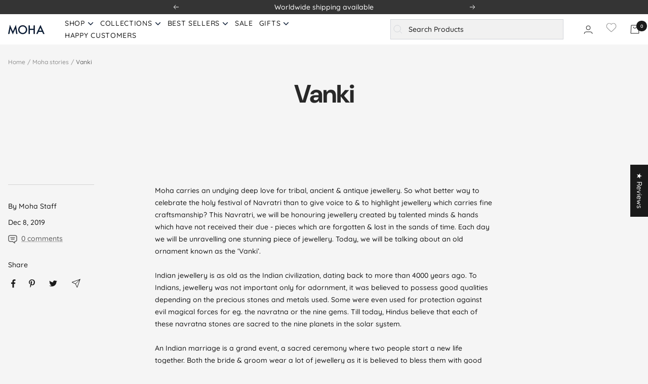

--- FILE ---
content_type: text/javascript
request_url: https://mohabygeetanjali.com/cdn/shop/t/22/assets/custom.js?v=167639537848865775061751973693
body_size: -772
content:
//# sourceMappingURL=/cdn/shop/t/22/assets/custom.js.map?v=167639537848865775061751973693


--- FILE ---
content_type: application/x-javascript
request_url: https://cdn-bundler.nice-team.net/app/js/bundler-script.js?shop=mohabygeetanjali.myshopify.com&1767849629c
body_size: 96138
content:
void 0!==window.bundlerLoaded2&&null!==document.getElementById("bndlr-loaded")||function(){var e,t,i,a="Your bundle:",n="true",r="apply_with_discount_codes",l="true",s="Quantity",o="Add {{missing_items_count}} more item(s) to get up to {{discount_value}} OFF!",u="true",d="true",c="true",_="false",p="Out of stock",m="true",g="false",b="true",h="false",v="false",f="false",y="false",q="true";try{window.bundlerLoaded2=!0;var w=document.createElement("div");w.id="bndlr-loaded",w.style.cssText="display:none;",null!==document.body&&document.body.appendChild(w)}catch(e){console.error(e)}try{var k=function(e){"function"==typeof window.requestIdleCallback?window.requestIdleCallback(e):e()},x=[],S=function(e,t,i){void 0!==x[e]&&clearTimeout(x[e]),x[e]=setTimeout(t,i)},O={},P=function(e){var t={_canUseConsole:function(){return!0},log:function(){this._canUseConsole()&&window.console.log.apply(null,arguments)},warn:function(){this._canUseConsole()&&window.console.warn.apply(null,arguments)},info:function(){this._canUseConsole()&&window.console.info.apply(null,arguments)},error:function(){this._canUseConsole()&&window.console.error.apply(null,arguments)}},i={maxAge:3e5,key:"bndlr_data_",cache:{},save:function(e,t){try{var i={};try{var a=localStorage.getItem(this.getKey());a=JSON.parse(a)}catch(e){console.log("no data yet")}"object"==typeof a&&null!==a&&(i=a),i[e]={data:t,time:(new Date).getTime()},i=JSON.stringify(i),localStorage.setItem(this.getKey(),i),this.cache[e]=i[e]}catch(e){console.log("Error when saving data",e)}},get:function(e,t){void 0===t&&(t=this.maxAge);try{if(void 0!==this.cache[e])var i=this.cache[e];else{i=localStorage.getItem(this.getKey());i=JSON.parse(i)}return void 0!==i[e]&&"undefined"!==i[e].time&&(!(i[e].time<(new Date).getTime()-this.maxAge)&&JSON.parse(JSON.stringify(i[e].data)))}catch(e){return!1}return!1},getKey:function(){var e=this.key,t="";"undefined"!=typeof Shopify&&Shopify.hasOwnProperty("currency")&&Shopify.currency.hasOwnProperty("active")&&(t=Shopify.currency.active),e+=t;var i="";"undefined"!=typeof Shopify&&Shopify.hasOwnProperty("country")&&"string"==typeof Shopify.country&&(i=Shopify.country),e+=i;var a="";return"undefined"!=typeof Shopify&&Shopify.hasOwnProperty("locale")&&"string"==typeof Shopify.locale&&(a=Shopify.locale),e+=a}},w={cache:{},promises:{},getCustomerTags:function(e){void 0===e&&(e=!1);var t=null;if("undefined"!=typeof BndlrScriptAppended&&!0===BndlrScriptAppended&&(t="undefined"!=typeof BndlrCustomerTags&&BndlrCustomerTags.length>0?BndlrCustomerTags:[]),null===t&&(tagsFromStorage=i.get("customer_tags",18e5),!1!==tagsFromStorage&&(t=tagsFromStorage)),i.save("customer_tags",t),null===t&&!0===e)w.getCustomerTagsFromEndpoint().done((function(e){t=void 0!==e.tags&&null!==e.tags?e.tags:[],i.save("customer_tags",t)}));return t},getCustomerTagsFromEndpoint:function(){var t=P.getRootUrl(!0)+"a/bundles/customer.json";if(void 0!==w.cache[t]&&void 0!==w.cache[t])return e.Deferred().resolve(JSON.parse(JSON.stringify(x.cache[t]))).promise();if(void 0!==w.promises[t]&&void 0!==w.promises[t].readyState&&w.promises[t].readyState<4)return w.promises[t];var i=e.ajax({url:t,dataType:"json"}).done((function(e){w.cache[t]=JSON.parse(JSON.stringify(e))}));return w.promises[t]=i,i}},x={cartCache:{},promises:{},updateNote:function(t){return e.ajax({url:P.getRootUrl(!0)+"cart/update.js",dataType:"json",data:{note:t}})},get:function(t,i){if(!J){void 0===i&&(i=!0),void 0===t&&(t="default");var a="cart.js";if("proxy"==t)a="a/bundles/cart/cart.json";void 0!==window.Shopify&&"string"==typeof window.Shopify.country&&window.Shopify.country;var n=P.getRootUrl(!0)+a+"?currency="+ne.getDefaultCurrency()+"&bundler-cart-call";if(i){var r=Date.now();if(r=Math.round(r/1500),void 0!==x.cartCache[n]&&void 0!==x.cartCache[n][r])return e.Deferred().resolve(JSON.parse(JSON.stringify(x.cartCache[n][r]))).promise()}if(i&&void 0!==x.promises[n]&&void 0!==x.promises[n].readyState&&x.promises[n].readyState<4)return x.promises[n];var l=e.ajax({url:n,dataType:"json"}).done((function(e){var t=Date.now();t=Math.round(t/1500),void 0===x.cartCache[n]&&(x.cartCache[n]={}),x.cartCache[n][t]=JSON.parse(JSON.stringify(e))})).done((function(e){x.modifyCartData(e)}));return x.promises[n]=l,l}},modifyCartData:function(e){void 0!==te.modify_cart_data&&te.modify_cart_data.trigger(e)},removeUnusedProductProperties:function(e){for(var t=["description","published_at","created_at","compare_at_price","compare_at_price_max","compare_at_price_min","compare_at_price_varies","price","price_max","price_min","price_varies","tags","type","url"],i=["barcode","requires_shipping","sku","taxable","weight"],a=0;a<t.length;a++)void 0!==e[t[a]]&&delete e[t[a]];for(a=0;a<e.variants.length;a++)for(var n=0;n<i.length;n++)void 0!==e.variants[a][i[n]]&&delete e.variants[a][i[n]];return e},modifyProductStructure:function(e){return void 0!==te.modify_product_structure&&(e=te.modify_product_structure.trigger(e)),e},getProductData:function(t,a){var n=i.get(a);if(J){var r=window.preview_bundle.products;for(var l in r)if(r.hasOwnProperty(l)){var s=r[l];s.handle===a&&(n=s)}}if(!1===n){var o="";void 0!==window.Shopify&&"string"==typeof window.Shopify.country&&(o=window.Shopify.country);var u=t+"products/"+a+".js?currency="+ne.getDefaultCurrency()+"&country="+o,d=e.ajax({url:u,dataType:"json"});return d.done((function(e){e=x.removeUnusedProductProperties(e),e=x.modifyProductStructure(e),i.save(a,e)})),d}return e.Deferred().resolve(n).promise()},getProductDataJSON:function(t,i){var a=t+"products/"+i;return e.ajax({url:a,contentType:"application/json",dataType:"json"})},getProductDataViaProxy:function(t,a,n,r){var l=i.get(n);if(J){var s=window.preview_bundle.products;for(var o in s)if(s.hasOwnProperty(o)){var u=s[o];u.handle==n&&(l=u)}}if(!1===l){var d="";void 0!==window.Shopify&&"string"==typeof window.Shopify.locale&&(d=window.Shopify.locale);var c="";void 0!==window.Shopify&&"string"==typeof window.Shopify.country&&(c=window.Shopify.country);var _=t+"a/bundles/products/product.js?id="+a+"&cur="+ne.getDefaultCurrency()+"&locale="+d+"&with-selling-plans&country="+c;return J&&(_="https://bundler.nice-team.net/app/api/get-product.php?id="+a+"&cur="+ne.getDefaultCurrency()+"&locale="+d+"&shop=mohabygeetanjali.myshopify.com"),e.ajax({url:_,contentType:"application/json",dataType:"json"}).done((function(e){if(void 0===e||0===e.length){var t="Bundler: Can't get product data: "+P.getRootUrl(!0)+"products/"+n+".<br />To show the bundle widget, just make sure that the product is active in your online shop.";console.warn(t),"function"==typeof r&&r()}else e=x.removeUnusedProductProperties(e),e=x.modifyProductStructure(e),i.save(e.handle,e)}))}return e.Deferred().resolve(l).promise()},addToCart:function(t,i,a,n){var r=t+"cart/add.js?bundler-cart-call";return e.ajax({url:r,data:{id:i,quantity:a,properties:n},type:"POST",dataType:"json"})},addMultipleItemsToCart:function(t,i){for(var a=t+"cart/add.js?bundler-cart-call",n={},r=0;r<i.length;r++){void 0===n[l=JSON.stringify(i[r])]?(n[l]=JSON.parse(JSON.stringify(i[r])),n[l].quantity=1*n[l].quantity):n[l].quantity+=1*i[r].quantity}i=[];for(var l in n)n.hasOwnProperty(l)&&i.push(n[l]);return e.ajax({url:a,data:{items:i},type:"POST",dataType:"json"})},updateCart:function(){if(this.get().done((function(i){try{var a=i.item_count;if(e('[data-cart-item-count]:not([id="cart-drawer"])').html(a),e(".header__cart-count").html(a),e(".site-header__cart-count span[data-cart-count]").html(a),e("#CartCount [data-cart-count]").length>0?e("#CartCount [data-cart-count]").html(a):e("#CartCount").length>0&&e("#CartCount").html(e("#CartCount").html().replace(/(\d+)/,i.item_count)),e("#CartCount.hide").length>0&&e("#CartCount.hide").removeClass("hide"),e("#site-cart-handle .count-holder .count").length>0&&e("#site-cart-handle .count-holder .count").html(e("#site-cart-handle .count-holder .count").html().replace(/(\d+)/,i.item_count)),e("#minicart .count.cart-target").length>0&&e("#minicart .count.cart-target").html(e("#minicart .count.cart-target").html().replace(/(\d+)/,i.item_count)),e("#sidebar #meta .count").length>0&&e("#sidebar #meta .count").html(e("#sidebar #meta .count").html().replace(/(\d+)/,i.item_count)),e(".site-header__cart .site-header__cart-indicator").length>0&&(e(".site-header__cart .site-header__cart-indicator").html(e(".site-header__cart .site-header__cart-indicator").html().replace(/(\d+)/,i.item_count)),i.item_count>0&&e(".site-header__cart .site-header__cart-indicator").removeClass("hide")),e(".cart-count").length>0&&e(".cart-count").html(e(".cart-count").html().replace(/(\d+)/,i.item_count)),e(".cartCount[data-cart-count]").length>0&&e(".cartCount[data-cart-count]").html(e(".cartCount[data-cart-count]").html().replace(/(\d+)/,i.item_count)),e("[data-js-cart-count-desktop]").length>0&&(e("[data-js-cart-count-desktop]").html(i.item_count),e("[data-js-cart-count-desktop]").attr("data-js-cart-count-desktop",i.item_count)),e("[data-cart-count]").length>0&&e("[data-cart-count]").attr("data-cart-count",i.item_count),e("[data-header-cart-count]").length>0&&e("[data-header-cart-count]").attr("data-header-cart-count",i.item_count).addClass("visible"),e(".site-header__cart-toggle .site-header__cart-indicator").length>0&&e(".site-header__cart-toggle .site-header__cart-indicator").html(i.item_count),e(".cart-item-count-header").length>0){var n=e(".cart-item-count-header").first();!0===n.hasClass("cart-item-count-header--total")?n.find(".money").length&&(n=n.find(".money").first()).html(ne.formatPrice(i.items_subtotal_price)):n.html(n.html().replace(/(\d+)/,i.item_count))}if("function"==typeof refreshCart&&refreshCart(i),"undefined"!=typeof slate&&void 0!==slate.cart&&"function"==typeof slate.cart.updateCart&&slate.cart.updateCart(),"undefined"!=typeof ajaxCart&&"function"==typeof ajaxCart.load&&ajaxCart.load(),e(".mega-nav-count.nav-main-cart-amount.count-items").length>0&&(e(".mega-nav-count.nav-main-cart-amount.count-items").html(e(".mega-nav-count.nav-main-cart-amount.count-items").html().replace(/(\d+)/,i.item_count)),e(".mega-nav-count.nav-main-cart-amount.count-items.hidden").removeClass("hidden")),e("#cart-icon-bubble").length>0){var r='#cart-icon-bubble .cart-count-bubble span[aria-hidden="true"]';e(r).length>0?e(r).html(e(r).html().replace(/(\d+)/,i.item_count)):e("#cart-icon-bubble").append('<div class="cart-count-bubble"><span aria-hidden="true">'+i.item_count+"</span></div>")}"undefined"!=typeof Shopify&&void 0!==Shopify.updateQuickCart&&Shopify.updateQuickCart(i),"undefined"!=typeof bcActionList&&"function"==typeof bcActionList.atcBuildMiniCartSlideTemplate&&(bcActionList.atcBuildMiniCartSlideTemplate(i),"function"==typeof openMiniCart&&openMiniCart()),e(".custom-cart-eye-txt").length>0&&e(".custom-cart-eye-txt").html(e(".custom-cart-eye-txt").html().replace(/(\d+)/,i.item_count)),e(".cart_count").length>0&&e(".cart_count").each((function(t,a){e(a).html(e(a).html().replace(/(\d+)/,i.item_count))})),e(".cart-count-bubble [data-cart-count]").length>0&&e(".cart-count-bubble [data-cart-count]").html(e(".cart-count-bubble [data-cart-count]").html().replace(/(\d+)/,i.item_count)),e(".cart-count-bubble span.visually-hidden").length>0&&e(".cart-count-bubble span.visually-hidden").html(e(".cart-count-bubble span.visually-hidden").html().replace(/(\d+)/,i.item_count)),e(".header-cart-count .cart_count_val").length>0&&(e(".header-cart-count .cart_count_val").html(i.item_count),e(".header-cart-count").removeClass("empty_cart_count")),"undefined"!=typeof Shopify&&void 0!==Shopify.updateCartInfo&&e(".top-cart-holder .cart-target form .cart-info .cart-content").length>0&&Shopify.updateCartInfo(i,".top-cart-holder .cart-target form .cart-info .cart-content"),e("#CartCount").length>0&&i.item_count>0&&e("#CartCount").removeClass("hidden");var l,s=new CustomEvent("wetheme-toggle-right-drawer",{detail:{type:"cart",forceOpen:void 0,params:{cart:i}}});document.documentElement.dispatchEvent(s),void 0!==window.vndHlp&&"function"==typeof window.vndHlp.refreshCart&&window.vndHlp.refreshCart(i);try{if("function"==typeof window.renderCart)if(window.renderCart(i),i.items.length>0)e(".mini-cart.is-empty").removeClass("is-empty")}catch(e){}try{void 0!==window.SATCB&&void 0!==window.SATCB.Helpers&&"function"==typeof window.SATCB.Helpers.openCartSlider&&window.SATCB.Helpers.openCartSlider()}catch(e){}try{document.dispatchEvent(new CustomEvent("theme:cart:change",{detail:{cart:i,cartCount:i.item_count},bubbles:!0}))}catch(e){}if(void 0!==window.cartStore&&"function"==typeof window.cartStore.setState&&window.cartStore.setState({justAdded:{},popupActive:!0,item_count:i.item_count,items:i.items,cart:i}),void 0!==window.Shopify&&"function"==typeof window.Shopify.onCartUpdate&&-1===Shopify.onCartUpdate.toString().indexOf("There are now")&&window.Shopify.onCartUpdate(i,!0),"undefined"!=typeof theme&&void 0!==theme.Cart&&"function"==typeof theme.Cart.setCurrentData&&theme.Cart.setCurrentData(i),void 0!==window.halo&&"function"==typeof window.halo.updateSidebarCart){window.halo.updateSidebarCart(i);var o=e("[data-cart-sidebar]");o.length>0&&o[0].click()}if(void 0!==window.Shopify&&void 0!==window.Shopify.theme&&void 0!==window.Shopify.theme.ajaxCart&&"function"==typeof window.Shopify.theme.ajaxCart.updateView&&Shopify.theme.ajaxCart.updateView({cart_url:"/cart"},i),void 0!==window.theme&&void 0!==window.theme.cart&&"function"==typeof window.theme.cart.updateAllHtml)try{window.theme.cart.updateAllHtml(),window.theme.cart.updateTotals(i.items.length),document.querySelector(".header--cart-toggle").click()}catch(e){}if("function"==typeof monster_setCartItems)try{monster_setCartItems(i.items)}catch(e){console.error(e)}try{void 0!==window.refreshCartContents&&window.refreshCartContents(i)}catch(e){}e(".header-actions [data-header-cart-count]").length>0&&e(".header-actions [data-header-cart-count]").html(i.item_count),e(".js-header-group .js-mini-cart-trigger").length>0&&e(".js-header-group .js-mini-cart-trigger")[0].click();try{"function"==typeof renderProduct&&renderProduct(i.items)}catch(e){}(l=e('.header__icon-list [aria-controls="cart-drawer"][href*="/cart"]')).length>0&&l[0].click(),(l=e("a#headerCartStatus")).length>0&&l[0].click(),window.dispatchEvent(new Event("update_cart")),void 0!==te.update_cart&&te.update_cart.trigger(i)}catch(e){t.log(e)}try{if(void 0!==window.theme&&void 0!==window.theme.cart&&void 0!==window.theme.cart.store&&"function"==typeof window.theme.cart.store.getState){var u=window.theme.cart.store.getState();"function"==typeof u.updateNote&&u.updateNote(x.note)}}catch(e){console.log(e)}try{var d=document.querySelector(".minicart__outerbox");if(null!==d&&"function"==typeof window.cartContentUpdate){sectionsToRender=d.dataset.section;fetch(P.getRootUrl(!0)+"cart?sections="+sectionsToRender,{method:"GET",cache:"no-cache",credentials:"same-origin",headers:{"Content-Type":"application/json"}}).then((function(e){try{return e.clone().json().then((function(e){i.sections=e,window.cartContentUpdate(i,d,sectionsToRender)}))}catch(e){console.error(e)}}))}}catch(e){console.error(e)}})),void 0!==window.SLIDECART_UPDATE)try{window.SLIDECART_UPDATE()}catch(e){t.log(e)}if(void 0!==window.SLIDECART_OPEN&&setTimeout((function(){try{window.SLIDECART_OPEN()}catch(e){t.log(e)}}),500),"undefined"!=typeof Shopify&&void 0!==Shopify.theme&&void 0!==Shopify.theme.jsAjaxCart&&"function"==typeof Shopify.theme.jsAjaxCart.updateView&&Shopify.theme.jsAjaxCart.updateView(),"undefined"!=typeof CartJS&&"function"==typeof CartJS.getCart)try{CartJS.getCart()}catch(e){t.log(e)}e(".sp-cart .sp-dropdown-toggle").length&&"undefined"!=typeof Shopify&&"function"==typeof Shopify.getCart&&Shopify.getCart(),e("form.cart-drawer").length>0&&(e(".cart-drawer input").first().trigger("blur"),setTimeout((function(){e(".cart-drawer input").first().trigger("input")}),350));try{null!==(i=document.querySelector("m-cart-drawer"))&&"function"==typeof i.onCartDrawerUpdate&&(i.onCartDrawerUpdate(),"function"==typeof i.open&&i.open())}catch(e){t.log(e)}try{"function"==typeof window.opusOpen&&window.opusOpen()}catch(e){t.log(e)}try{var i;null!==(i=document.querySelector("#CartDrawer"))&&"function"==typeof i.update&&i.update()}catch(e){t.log(e)}if(void 0!==window.EliteCart&&"function"==typeof window.EliteCart.refreshCart)try{EliteCart.refreshCart()}catch(e){}try{document.dispatchEvent(new CustomEvent("theme:update:cart")),setTimeout((function(){document.dispatchEvent(new CustomEvent("theme:open:cart-drawer"))}),500)}catch(e){t.log(e)}try{"function"==typeof window.updateCartDrawer&&window.updateCartDrawer()}catch(e){t.log(e)}try{document.dispatchEvent(new CustomEvent("cart:refresh",{bubbles:!0,detail:{open:!0}}))}catch(e){}try{document.documentElement.dispatchEvent(new CustomEvent("cart:refresh",{bubbles:!0,detail:{open:!0}}))}catch(e){}void 0!==window.HsCartDrawer&&"function"==typeof window.HsCartDrawer.updateSlideCart&&S("hscartdrawer",(function(){try{HsCartDrawer.updateSlideCart()}catch(e){t.log(e)}}),100),"function"==typeof window.HS_SLIDE_CART_UPDATE&&S("hscartdrawer2",(function(){try{window.HS_SLIDE_CART_UPDATE()}catch(e){t.log(e)}}),100),void 0!==window.HS_SLIDE_CART_OPEN&&"function"==typeof window.HS_SLIDE_CART_OPEN&&S("hscartdraweropen",(function(){try{window.HS_SLIDE_CART_OPEN()}catch(e){t.log(e)}}),100),"undefined"!=typeof theme&&void 0!==theme.Cart&&"function"==typeof theme.Cart.updateCart&&theme.Cart.updateCart();try{void 0!==window.cart&&"function"==typeof window.cart.getCart&&window.cart.getCart()}catch(e){}if("function"==typeof window.updateMiniCartContents)try{window.updateMiniCartContents()}catch(e){}if("function"==typeof window.loadEgCartDrawer)try{window.loadEgCartDrawer()}catch(e){}try{document.dispatchEvent(new CustomEvent("cart:build"))}catch(e){}try{document.dispatchEvent(new CustomEvent("obsidian:upsell:refresh")),document.dispatchEvent(new CustomEvent("obsidian:upsell:open"))}catch(e){}var a=document.getElementById("site-cart");if(null!==a)try{a.show()}catch(e){}if(void 0!==window.theme&&"function"==typeof window.theme.updateCartSummaries)try{window.theme.updateCartSummaries()}catch(e){}if(void 0!==window.CD_REFRESHCART)try{window.CD_REFRESHCART()}catch(e){t.log(e)}if(void 0!==window.CD_OPENCART&&setTimeout((function(){try{window.CD_OPENCART()}catch(e){t.log(e)}}),500),"function"==typeof window.buildCart)try{window.buildCart()}catch(e){t.log(e)}if(void 0!==window.PXUTheme&&void 0!==window.PXUTheme.jsAjaxCart&&"function"==typeof window.PXUTheme.jsAjaxCart.updateView)try{window.PXUTheme.jsAjaxCart.updateView()}catch(e){}if(void 0!==window.theme&&"function"==typeof window.theme.addedToCartHandler)try{window.theme.addedToCartHandler({})}catch(e){}if(void 0!==window.Rebuy&&void 0!==window.Rebuy.Cart&&"function"==typeof window.Rebuy.Cart.fetchCart)try{window.Rebuy.Cart.fetchCart()}catch(e){}if(void 0!==window.Alpine&&void 0!==Alpine.store)try{Alpine.store("xMiniCart").reLoad(),Alpine.store("xMiniCart").openCart(),setTimeout((function(){re.calculateDiscounts()}),1e3)}catch(e){}if(void 0!==window.cart_calling&&"function"==typeof window.cart_calling.updateCart)try{window.cart_calling.updateCart()}catch(e){}try{var n=new Event("tcustomizer-event-cart-change");document.dispatchEvent(n)}catch(e){}try{document.body.dispatchEvent(new CustomEvent("label:modalcart:afteradditem"))}catch(e){}try{document.dispatchEvent(new CustomEvent("dispatch:cart-drawer:refresh",{bubbles:!0})),setTimeout((function(){document.dispatchEvent(new CustomEvent("dispatch:cart-drawer:open"))}),500)}catch(e){}try{void 0!==window.upcartRefreshCart&&window.upcartRefreshCart()}catch(e){}try{void 0!==window.SHTHelper&&"function"==typeof window.SHTHelper.forceUpdateCartStatus&&window.SHTHelper.forceUpdateCartStatus()}catch(e){}try{var r=document.querySelector("cart-items");null!==r&&"function"==typeof r.getCart&&r.getCart()}catch(e){console.error(e)}try{var l=document.querySelector("cart-drawer")||document.querySelector("cart-notification")||document.querySelector("sht-cart-drwr-frm");if(null!==l&&"function"==typeof l.renderContents){var s=l.getSectionsToRender().map((e=>-1!==e.id.indexOf("#")&&"string"==typeof e.section?e.section:e.id));fetch(P.getRootUrl(!0)+"cart?sections="+s.toString(),{method:"GET",cache:"no-cache",credentials:"same-origin",headers:{"Content-Type":"application/json"}}).then((function(e){var t=document.querySelector("cart-drawer.drawer.is-empty");null!==t&&t.classList.remove("is-empty");try{return e.clone().json().then((function(e){try{var t={sections:e};l.renderContents(t);var i=new CustomEvent("bndlr:cart_drawer_mutation",{detail:{message:"Cart drawer mutation occurred"}});window.dispatchEvent(i)}catch(e){console.error(e)}}))}catch(e){console.error(e)}}))}}catch(e){console.error(e)}try{var o=document.querySelector("mini-cart")||document.querySelector("product-form");if(null!==o&&"function"==typeof o.renderContents)s=o.getSectionsToRender().map((e=>e.id)),fetch(P.getRootUrl(!0)+"cart?sections="+s.toString(),{method:"GET",cache:"no-cache",credentials:"same-origin",headers:{"Content-Type":"application/json"}}).then((function(e){try{return e.clone().json().then((function(e){try{var t={sections:e};o.renderContents(t)}catch(e){console.error(e)}}))}catch(e){console.error(e)}}))}catch(e){console.error(e)}}},P={getRootUrl:function(e){void 0===e&&(e=!1);var t="";if(e&&(t=this.getUrlLocale()),!1===this.isShopPage())return"https://mohabygeetanjali.myshopify.com/";var i=window.location.origin?window.location.origin+"/":window.location.protocol+"//"+window.location.host+"/";return t.length>0&&(i+=t+"/"),i},isShopPage:function(){return"undefined"!=typeof Shopify&&"mohabygeetanjali.myshopify.com"===Shopify.shop},getInvoiceEndpoint:function(e,t){void 0===e&&(e=!1),void 0===t&&(t="");var i=!1;void 0!==window.SealSubs&&"boolean"==typeof window.SealSubs.discounts_apply_on_initial_order&&(i=SealSubs.discounts_apply_on_initial_order);var a="";e&&(a="&extra=true");var n="";return void 0!==window.meta&&void 0!==window.meta.page&&void 0!==window.meta.page.customerId&&(n=window.meta.page.customerId),void 0!==window.ShopifyAnalytics&&void 0!==window.ShopifyAnalytics.meta&&void 0!==window.ShopifyAnalytics.meta.page&&void 0!==window.ShopifyAnalytics.meta.page.customerId&&(n=window.ShopifyAnalytics.meta.page.customerId),""!==n&&(a+="&customer_id="+encodeURIComponent(n)),this.getAppUrl()+"cdo.php?v31&shop=mohabygeetanjali.myshopify.com&ssad="+i.toString()+a+t},getAppUrl:function(){return"https://bundler.nice-team.net/app/api/"},isCartPage:function(){return!!/\/cart\/?/.test(window.location.href)},isProductPage:function(){return!!/\/(products)|(produkte)\/([^\?\/\n]+)/.test(window.location.href)},getProductHandle:function(){var e=window.location.href;if(e=e.replace("/products/products/","/products/"),/\/(?:products|produkte)\/([^\?#\/\n]+)/i.test(e)){var t=e.match(/\/(?:products|produkte)\/([^\?#\/\n]+)/i);if(void 0!==t[1])return t[1]}return!1},getVariantId:function(){var e=this.getQueryParams(window.location.search);return void 0!==e.variant?e.variant:""},getQueryParams:function(e){e=e.split("+").join(" ");for(var t,i={},a=/[?&]?([^=]+)=([^&]*)/g;t=a.exec(e);)i[decodeURIComponent(t[1])]=decodeURIComponent(t[2]);return i},getQuickCheckoutUrl:function(e,t){return"https://mohabygeetanjali.myshopify.com/a/bundles/checkout/"+A.encodeName(e)+"-"+A.encodeId(t)},getLandingPageUrl:function(e,t){var i="a/bundles/"+A.encodeName(e)+"-"+A.encodeId(t);return this.getRootUrl(!0)+i},getLocale:function(){return"undefined"!=typeof Shopify&&"string"==typeof Shopify.locale?Shopify.locale:""},getUrlLocale:function(){var e=this.getRootUrl(),t=this.getLocale();return void 0!==window.Shopify&&void 0!==Shopify.routes&&"string"==typeof Shopify.routes.root&&(t=Shopify.routes.root.replace(/\//g,"")),""!==t&&0===window.location.href.indexOf(e+t+"/")?t:""}},A={getRandomString:function(e){void 0===e&&(e=14);for(var t="abcdefghijklmnopqrstuvwxyz0123456789",i=t.length,a=[],n=0;n<e;n++)a.push(t.charAt(Math.floor(Math.random()*i)));return a.join("")},encodeId:function(e){for(var t="0123456789abcdefghijklmnopqrstuvwxyz",i="",a=t.length;e;)i=t.charAt(e%a)+i,e=parseInt(e/a);return i},reverseEncodeId:function(e){for(var t="abcdefghijklmnopqrstuvwxyz0123456789",i="",a=t.length;e;)i=t.charAt(e%a)+i,e=parseInt(e/a);return i},deCompress:function(e){for(var t="0123456789abcdefghijklmnopqrstuvwxyz",i=0,a=e.length,n=0;n<a;n++)i=i*t.length+t.indexOf(e.charAt(n));return i},encodeName:function(e){return e=(e=(e=e.toLowerCase()).replace(/\s/g,"-")).replace(/[/$\\?%#]/g,"")},formatMoney:function(e,i,a,n){if(void 0===n)n="up";try{"string"==typeof e&&(e=e.replace(".",""));var r="",l=/\{\{\s*(\w+)\s*\}\}/,s=i;function o(e,t){return void 0===e?t:e}function u(e,t,i,a,n){if(t=o(t,2),i=o(i,","),a=o(a,"."),n=o(n,"up"),isNaN(e)||null==e)return 0;var r=e;e=(e/100).toFixed(t),"down"===n&&r/100-e==-.5&&(e=(e-=1).toString());var l=e.split(".");return l[0].replace(/(\d)(?=(\d\d\d)+(?!\d))/g,"$1"+i)+(l[1]?a+l[1]:"")}switch(s.match(l)[1]){case"amount":r=u(e,2);break;case"amount_no_decimals":r=u(e,0,",",".",n);break;case"amount_with_comma_separator":r=u(e,2,".",",");break;case"amount_no_decimals_with_comma_separator":r=u(e,0,".",",",n);break;case"amount_no_decimals_with_space_separator":r=u(e,0," ",",",n);break;case"amount_with_apostrophe_separator":r=u(e,2,"'",".")}return s.replace(l,r)}catch(d){return t.log(d.message),price=e/100,price.toLocaleString(void 0,{style:"currency",currency:a})}},convertMoney:function(e,t,i,a){if(e<=0)return 0;void 0===a&&(a=!0),e*=t;a?e=-1!==["USD","CAD","AUD","NZD","SGD","HKD","GBP"].indexOf(i)?Math.ceil(e):-1!==["JPY","KRW"].indexOf(i)?100*Math.ceil(e/100):-1!==["EUR"].indexOf(i)?Math.ceil(e)-.05:Math.round(e):e=e-Math.floor(100*e)/100>.005?Math.floor(100*e)/100:Math.round(100*e)/100;return e},getListOfValues:function(e,t){var i="";for(var a in e)e.hasOwnProperty(a)&&void 0!==e[a][t]&&(i+=e[a][t]+",");return i=i.replace(/,+$/,"")},getCurrencySymbol:function(e){var t="";try{t=(0).toLocaleString(void 0,{style:"currency",currency:e,minimumFractionDigits:0,maximumFractionDigits:0}).replace(/\d/g,"").trim()}catch(e){}return""!==t?t:e},getPredefinedCurrencySymbol:function(e){var t={USD:"$",AUD:"$",NZD:"$",EUR:"€",CRC:"₡",GBP:"£",ILS:"₪",INR:"₹",JPY:"¥",KRW:"₩",NGN:"₦",PHP:"₱",PLN:"zł",PYG:"₲",THB:"฿",UAH:"₴",VND:"₫",BRL:"R$",SEK:"kr"},i="";return"string"==typeof t[e]&&(i=t[e]),i}};function C(){this._library={}}C.prototype.get=function(e){return void 0===e?JSON.parse(JSON.stringify(this._library)):void 0!==this._library[e]?JSON.parse(JSON.stringify(this._library[e])):{}},C.prototype.isEmpty=function(e){return void 0===e||(void 0===this._library[e]||0==Object.keys(this._library[e]).length)},C.prototype.set=function(e,t){this._library[e]=JSON.parse(JSON.stringify(t))};var B={Products:new C,RequiredProducts:new C,DiscountedProducts:new C,MixAndMatchBundles:new C,SectionedBundlesProducts:new C,SectionedBundlesProductsSelected:new C};function M(){}function D(){}M.prototype.setLibraries=function(e,t){var i=e.DiscountedProducts.get();if(i.hasOwnProperty(t)){var a={};for(var n in i[t])i[t].hasOwnProperty(n)&&(a[n]=e.Products.get(n));e.DiscountedProducts.set(t,a)}var r=e.RequiredProducts.get();if(r.hasOwnProperty(t)){a={};for(var n in r[t])r[t].hasOwnProperty(n)&&(a[n]=e.Products.get(n));e.RequiredProducts.set(t,a)}var l=e.SectionedBundlesProducts.get();if(l.hasOwnProperty(t)){var s=[];for(var o in l[t])if(l[t].hasOwnProperty(o)){var u=l[t][o],d={};for(var n in u)u.hasOwnProperty(n)&&(d[n]=e.Products.get(n));s.push(d)}e.SectionedBundlesProducts.set(t,s)}},M.prototype.setRequiredVariantLinePrices=function(e,t){var i=e.RequiredProducts.get(t.id);for(var a in i)if(i.hasOwnProperty(a)){var n=i[a].product_id;if(void 0!==t.required_products[n])for(var r=t.required_products[n].quantity,l=0;l<i[a].variants.length;l++){var s=T.Price.getPrice(i[a].variants[l].price)*r,o=T.Price.priceOrZero(i[a].variants[l].compare_at_price)*r;i[a].variants[l].linePrice=s,i[a].variants[l].compareAtLinePrice=o,i[a].variants[l].discountedPriceQuantity=r}}e.RequiredProducts.set(t.id,i)},D.prototype.getPrice=function(e){return"function"==typeof e.indexOf&&-1!==e.indexOf(".")&&(e*=100),e},D.prototype.priceOrZero=function(e){return void 0===e||""===e||null===e?0:this.getPrice(e)};var T={Products:new M,Price:new D},E={},H={},R=function(e,t,i,a){if("addtocart"===e&&"function"==typeof fbq)try{var n="id_"+Date.now();fbq("track","AddToCart",{content_ids:[t],content_type:"product",contents:[{id:t,quantity:parseInt(a,10)}]},{eventID:n})}catch(e){console.log(e)}};(function(){})();for(var N=[{id:651430,name:"BD - droma + Urja ER",title:"A perfect Combo!",description:"Buy these products together and get a discount!",button_text:"Add to cart",discount_warning:"Discounts will be applied at checkout.",discount_type:"percentage",percentage_value:"2",fixed_amount_value:"",fixed_price_value:"",priority:-2,status:"enabled",product_level:"product",total_price_text:"Total: {original_price} {discounted_price}",minimum_requirements:"all_products",minimum_requirements_num:1,minimum_requirements_n_max_products:null,show_bundle:"true",bundle_image:"",list_product_names:"true",mix_and_match_display:"false",free_shipping:"false",is_volume_bundle:"false",product_target_type:"specific_products",volume_bundle_combine_quantites:"false",limit_for_customer_tags:[],use_date_condition:"false",date_from:null,date_to:null,tags_additional_options:"",is_standalone_product_bundle:"false",volume_bundle_cart_value_use_all_products:"false",version:1,is_quantity_break:"false",quantity_break_subscription_integration:"false",quantity_break_subscription_integration_label:"Subscribe & Save",quantity_break_show_variant_picker:"false",products:{7550663032941:{id:"7550663032941",title:"Droma Turquoise Silver Necklace by MOHA",quantity:1,discount_amount:0,image:"",selling_plan_name:"One-time purchase or any selling plan",selling_plan_id:"",sequence:1,required:0,status:"active",variants:{41865139683437:{id:"41865139683437",title:"",quantity:1,discount_amount:0,selling_plan_name:"One-time purchase or any selling plan",selling_plan_id:"",sequence:1,required:0,was_deleted:0}},handle:"droma-turquoise-silver-necklace-by-moha"},4361280979053:{id:"4361280979053",title:"Urja Silver Earrings by MOHA",quantity:1,discount_amount:0,image:"",selling_plan_name:"One-time purchase or any selling plan",selling_plan_id:"",sequence:2,required:0,status:"active",variants:{31219435438189:{id:"31219435438189",title:"",quantity:1,discount_amount:0,selling_plan_name:"One-time purchase or any selling plan",selling_plan_id:"",sequence:2,required:0,was_deleted:0}},handle:"urja-silver-earrings-by-moha"}},required_products:[],volume_discounts:[],sections:[]},{id:651973,name:"BD - Gajapati Silver",title:"A Perfect Combo!",description:"Buy these products together and get a discount!",button_text:"Add to cart",discount_warning:"Discounts will be applied at checkout.",discount_type:"percentage",percentage_value:"2",fixed_amount_value:"",fixed_price_value:"",priority:-2,status:"enabled",product_level:"product",total_price_text:"Total: {original_price} {discounted_price}",minimum_requirements:"all_products",minimum_requirements_num:1,minimum_requirements_n_max_products:null,show_bundle:"true",bundle_image:"",list_product_names:"true",mix_and_match_display:"false",free_shipping:"false",is_volume_bundle:"false",product_target_type:"specific_products",volume_bundle_combine_quantites:"false",limit_for_customer_tags:[],use_date_condition:"false",date_from:null,date_to:null,tags_additional_options:"",is_standalone_product_bundle:"false",volume_bundle_cart_value_use_all_products:"false",version:1,is_quantity_break:"false",quantity_break_subscription_integration:"false",quantity_break_subscription_integration_label:"Subscribe & Save",quantity_break_show_variant_picker:"false",products:{7580901179501:{id:"7580901179501",title:"Gajapati Silver Dangle Earrings/ Ear-clip by MOHA",quantity:1,discount_amount:0,image:"",selling_plan_name:"One-time purchase or any selling plan",selling_plan_id:"",sequence:1,required:0,status:"active",variants:{41954815377517:{id:"41954815377517",title:"",quantity:1,discount_amount:0,selling_plan_name:"One-time purchase or any selling plan",selling_plan_id:"",sequence:1,required:0,was_deleted:0}},handle:"gajapati-silver-dangle-earrings-ear-clip-by-moha"},7580907896941:{id:"7580907896941",title:"Gajapati Silver Pendant with Chain by MOHA",quantity:1,discount_amount:0,image:"",selling_plan_name:"One-time purchase or any selling plan",selling_plan_id:"",sequence:2,required:0,status:"active",variants:{41954863218797:{id:"41954863218797",title:"",quantity:1,discount_amount:0,selling_plan_name:"One-time purchase or any selling plan",selling_plan_id:"",sequence:2,required:0,was_deleted:0}},handle:"gajapati-silver-pendant-with-chain-by-moha-1"}},required_products:[],volume_discounts:[],sections:[]},{id:652132,name:"BD - reha mangalsutra",title:"A Perfect Combo!",description:"Buy these products together and get a discount!",button_text:"Add to cart",discount_warning:"Discounts will be applied at checkout.",discount_type:"percentage",percentage_value:"2",fixed_amount_value:"",fixed_price_value:"",priority:-1,status:"enabled",product_level:"product",total_price_text:"Total: {original_price} {discounted_price}",minimum_requirements:"all_products",minimum_requirements_num:1,minimum_requirements_n_max_products:null,show_bundle:"true",bundle_image:"",list_product_names:"true",mix_and_match_display:"false",free_shipping:"false",is_volume_bundle:"false",product_target_type:"specific_products",volume_bundle_combine_quantites:"false",limit_for_customer_tags:[],use_date_condition:"false",date_from:null,date_to:null,tags_additional_options:"",is_standalone_product_bundle:"false",volume_bundle_cart_value_use_all_products:"false",version:1,is_quantity_break:"false",quantity_break_subscription_integration:"false",quantity_break_subscription_integration_label:"Subscribe & Save",quantity_break_show_variant_picker:"false",products:{6600543010925:{id:"6600543010925",title:"Reha Silver Mangalsutra by MOHA",quantity:1,discount_amount:0,image:"",selling_plan_name:"One-time purchase or any selling plan",selling_plan_id:"",sequence:1,required:0,status:"active",variants:{39447632773229:{id:"39447632773229",title:"",quantity:1,discount_amount:0,selling_plan_name:"One-time purchase or any selling plan",selling_plan_id:"",sequence:1,required:0,was_deleted:0}},handle:"reha-silver-mangalsutra-by-moha"},7657397092461:{id:"7657397092461",title:"Neerja Silver Earcuffs by MOHA",quantity:1,discount_amount:0,image:"",selling_plan_name:"One-time purchase or any selling plan",selling_plan_id:"",sequence:2,required:0,status:"active",variants:{42414320877677:{id:"42414320877677",title:"",quantity:1,discount_amount:0,selling_plan_name:"One-time purchase or any selling plan",selling_plan_id:"",sequence:2,required:0,was_deleted:0}},handle:"neerja-silver-earcuffs-with-moha"}},required_products:[],volume_discounts:[],sections:[]},{id:651446,name:"BD - riwaayat + urja",title:"A perfect Combo!",description:"Buy these products together and get a discount!",button_text:"Add to cart",discount_warning:"Discounts will be applied at checkout.",discount_type:"percentage",percentage_value:"2",fixed_amount_value:"",fixed_price_value:"",priority:-1,status:"enabled",product_level:"product",total_price_text:"Total: {original_price} {discounted_price}",minimum_requirements:"all_products",minimum_requirements_num:1,minimum_requirements_n_max_products:null,show_bundle:"true",bundle_image:"",list_product_names:"true",mix_and_match_display:"false",free_shipping:"false",is_volume_bundle:"false",product_target_type:"specific_products",volume_bundle_combine_quantites:"false",limit_for_customer_tags:[],use_date_condition:"false",date_from:null,date_to:null,tags_additional_options:"",is_standalone_product_bundle:"false",volume_bundle_cart_value_use_all_products:"false",version:1,is_quantity_break:"false",quantity_break_subscription_integration:"false",quantity_break_subscription_integration_label:"Subscribe & Save",quantity_break_show_variant_picker:"false",products:{4361291300973:{id:"4361291300973",title:"Riwaayat Silver Necklace by MOHA",quantity:1,discount_amount:0,image:"",selling_plan_name:"One-time purchase or any selling plan",selling_plan_id:"",sequence:1,required:0,status:"active",variants:{31874302673005:{id:"31874302673005",title:"",quantity:1,discount_amount:0,selling_plan_name:"One-time purchase or any selling plan",selling_plan_id:"",sequence:1,required:0,was_deleted:0}},handle:"riwaayat-silver-necklace-by-moha"},4361280979053:{id:"4361280979053",title:"Urja Silver Earrings by MOHA",quantity:1,discount_amount:0,image:"",selling_plan_name:"One-time purchase or any selling plan",selling_plan_id:"",sequence:2,required:0,status:"active",variants:{31219435438189:{id:"31219435438189",title:"",quantity:1,discount_amount:0,selling_plan_name:"One-time purchase or any selling plan",selling_plan_id:"",sequence:2,required:0,was_deleted:0}},handle:"urja-silver-earrings-by-moha"}},required_products:[],volume_discounts:[],sections:[]},{id:651391,name:"BD - Shakti taali + shakti ER",title:"A perfect Combo!",description:"Buy these products together and get a discount!",button_text:"Add to cart",discount_warning:"Discounts will be applied at checkout.",discount_type:"percentage",percentage_value:"2",fixed_amount_value:"",fixed_price_value:"12555",priority:-1,status:"enabled",product_level:"product",total_price_text:"Total: {original_price} {discounted_price}",minimum_requirements:"all_products",minimum_requirements_num:1,minimum_requirements_n_max_products:null,show_bundle:"true",bundle_image:"",list_product_names:"true",mix_and_match_display:"false",free_shipping:"false",is_volume_bundle:"false",product_target_type:"specific_products",volume_bundle_combine_quantites:"false",limit_for_customer_tags:[],use_date_condition:"false",date_from:null,date_to:null,tags_additional_options:"",is_standalone_product_bundle:"false",volume_bundle_cart_value_use_all_products:"false",version:1,is_quantity_break:"false",quantity_break_subscription_integration:"false",quantity_break_subscription_integration_label:"Subscribe & Save",quantity_break_show_variant_picker:"false",products:{7515499757677:{id:"7515499757677",title:"Shakti Silver Earrings by MOHA",quantity:1,discount_amount:0,image:"",selling_plan_name:"One-time purchase or any selling plan",selling_plan_id:"",sequence:1,required:0,status:"active",variants:{41769047588973:{id:"41769047588973",title:"",quantity:1,discount_amount:0,selling_plan_name:"One-time purchase or any selling plan",selling_plan_id:"",sequence:1,required:0,was_deleted:0}},handle:"shakti-silver-earrings-by-moha"},7515456307309:{id:"7515456307309",title:"Shakti Silver Taali Chain by MOHA",quantity:1,discount_amount:0,image:"",selling_plan_name:"One-time purchase or any selling plan",selling_plan_id:"",sequence:2,required:0,status:"active",variants:{41768994504813:{id:"41768994504813",title:"",quantity:1,discount_amount:0,selling_plan_name:"One-time purchase or any selling plan",selling_plan_id:"",sequence:2,required:0,was_deleted:0}},handle:"shakti-silver-taali-chain-by-moha"}},required_products:[],volume_discounts:[],sections:[]},{id:652045,name:"BD - 3 stem lilly ER",title:"A Perfect Combo!",description:"Buy these products together and get a discount!",button_text:"Add to cart",discount_warning:"Discounts will be applied at checkout.",discount_type:"percentage",percentage_value:"2",fixed_amount_value:"",fixed_price_value:"",priority:0,status:"enabled",product_level:"product",total_price_text:"Total: {original_price} {discounted_price}",minimum_requirements:"all_products",minimum_requirements_num:1,minimum_requirements_n_max_products:null,show_bundle:"true",bundle_image:"",list_product_names:"true",mix_and_match_display:"false",free_shipping:"false",is_volume_bundle:"false",product_target_type:"specific_products",volume_bundle_combine_quantites:"false",limit_for_customer_tags:[],use_date_condition:"false",date_from:null,date_to:null,tags_additional_options:"",is_standalone_product_bundle:"false",volume_bundle_cart_value_use_all_products:"false",version:1,is_quantity_break:"false",quantity_break_subscription_integration:"false",quantity_break_subscription_integration_label:"Subscribe & Save",quantity_break_show_variant_picker:"false",products:{6742864789613:{id:"6742864789613",title:"William Morris - 3 Stems Lilly Silver Earrings by Moha",quantity:1,discount_amount:0,image:"",selling_plan_name:"One-time purchase or any selling plan",selling_plan_id:"",sequence:1,required:0,status:"active",variants:{39890907824237:{id:"39890907824237",title:"",quantity:1,discount_amount:0,selling_plan_name:"One-time purchase or any selling plan",selling_plan_id:"",sequence:1,required:0,was_deleted:0}},handle:"william-morris-3-stems-lilly-silver-earrings-by-moha"},6742884417645:{id:"6742884417645",title:"William Morris - Lilly Silver Hasli by Moha",quantity:1,discount_amount:0,image:"",selling_plan_name:"One-time purchase or any selling plan",selling_plan_id:"",sequence:2,required:0,status:"active",variants:{39890937774189:{id:"39890937774189",title:"",quantity:1,discount_amount:0,selling_plan_name:"One-time purchase or any selling plan",selling_plan_id:"",sequence:2,required:0,was_deleted:0}},handle:"william-morris-lilly-silver-hasli-by-moha"}},required_products:[],volume_discounts:[],sections:[]},{id:652005,name:"BD - Aakriti",title:"A Perfect Combo!",description:"Buy these products together and get a discount!",button_text:"Add to cart",discount_warning:"Discounts will be applied at checkout.",discount_type:"percentage",percentage_value:"2",fixed_amount_value:"",fixed_price_value:"",priority:0,status:"enabled",product_level:"product",total_price_text:"Total: {original_price} {discounted_price}",minimum_requirements:"all_products",minimum_requirements_num:1,minimum_requirements_n_max_products:null,show_bundle:"true",bundle_image:"",list_product_names:"true",mix_and_match_display:"false",free_shipping:"false",is_volume_bundle:"false",product_target_type:"specific_products",volume_bundle_combine_quantites:"false",limit_for_customer_tags:[],use_date_condition:"false",date_from:null,date_to:null,tags_additional_options:"",is_standalone_product_bundle:"false",volume_bundle_cart_value_use_all_products:"false",version:1,is_quantity_break:"false",quantity_break_subscription_integration:"false",quantity_break_subscription_integration_label:"Subscribe & Save",quantity_break_show_variant_picker:"false",products:{7199971639405:{id:"7199971639405",title:"Aakriti Silver Chain Pendant by MOHA",quantity:1,discount_amount:0,image:"",selling_plan_name:"One-time purchase or any selling plan",selling_plan_id:"",sequence:1,required:0,status:"active",variants:{41064783183981:{id:"41064783183981",title:"",quantity:1,discount_amount:0,selling_plan_name:"One-time purchase or any selling plan",selling_plan_id:"",sequence:1,required:0,was_deleted:0}},handle:"aakriti-silver-chain-pendant-by-moha"},7199967969389:{id:"7199967969389",title:"Aakriti Silver Earrings by MOHA",quantity:1,discount_amount:0,image:"",selling_plan_name:"One-time purchase or any selling plan",selling_plan_id:"",sequence:2,required:0,status:"active",variants:{41064764375149:{id:"41064764375149",title:"",quantity:1,discount_amount:0,selling_plan_name:"One-time purchase or any selling plan",selling_plan_id:"",sequence:2,required:0,was_deleted:0}},handle:"aakriti-silver-stud-earrings-by-moha"}},required_products:[],volume_discounts:[],sections:[]},{id:652160,name:"BD - aashmi mangalsutra",title:"A Perfect Combo!",description:"Buy these products together and get a discount!",button_text:"Add to cart",discount_warning:"Discounts will be applied at checkout.",discount_type:"percentage",percentage_value:"2",fixed_amount_value:"",fixed_price_value:"",priority:0,status:"enabled",product_level:"product",total_price_text:"Total: {original_price} {discounted_price}",minimum_requirements:"all_products",minimum_requirements_num:1,minimum_requirements_n_max_products:null,show_bundle:"true",bundle_image:"",list_product_names:"true",mix_and_match_display:"false",free_shipping:"false",is_volume_bundle:"false",product_target_type:"specific_products",volume_bundle_combine_quantites:"false",limit_for_customer_tags:[],use_date_condition:"false",date_from:null,date_to:null,tags_additional_options:"",is_standalone_product_bundle:"false",volume_bundle_cart_value_use_all_products:"false",version:1,is_quantity_break:"false",quantity_break_subscription_integration:"false",quantity_break_subscription_integration_label:"Subscribe & Save",quantity_break_show_variant_picker:"false",products:{7176732770413:{id:"7176732770413",title:"Aashmi Silver Mangalsutra by MOHA",quantity:1,discount_amount:0,image:"",selling_plan_name:"One-time purchase or any selling plan",selling_plan_id:"",sequence:1,required:0,status:"active",variants:{40957912186989:{id:"40957912186989",title:"",quantity:1,discount_amount:0,selling_plan_name:"One-time purchase or any selling plan",selling_plan_id:"",sequence:1,required:0,was_deleted:0}},handle:"aashmi-silver-mangalsutra-by-moha"},7033291407469:{id:"7033291407469",title:"Parna Silver Ear-Climber By MOHA",quantity:1,discount_amount:0,image:"",selling_plan_name:"One-time purchase or any selling plan",selling_plan_id:"",sequence:2,required:0,status:"active",variants:{40686171029613:{id:"40686171029613",title:"",quantity:1,discount_amount:0,selling_plan_name:"One-time purchase or any selling plan",selling_plan_id:"",sequence:2,required:0,was_deleted:0}},handle:"leaves-ear-cuffs"}},required_products:[],volume_discounts:[],sections:[]},{id:651416,name:"BD - abhishek lakshmi + padma lakshmi",title:"A perfect Combo!",description:"Buy these products together and get a discount!",button_text:"Add to cart",discount_warning:"Discounts will be applied at checkout.",discount_type:"percentage",percentage_value:"2",fixed_amount_value:"",fixed_price_value:"",priority:0,status:"enabled",product_level:"product",total_price_text:"Total: {original_price} {discounted_price}",minimum_requirements:"all_products",minimum_requirements_num:1,minimum_requirements_n_max_products:null,show_bundle:"true",bundle_image:"",list_product_names:"true",mix_and_match_display:"false",free_shipping:"false",is_volume_bundle:"false",product_target_type:"specific_products",volume_bundle_combine_quantites:"false",limit_for_customer_tags:[],use_date_condition:"false",date_from:null,date_to:null,tags_additional_options:"",is_standalone_product_bundle:"false",volume_bundle_cart_value_use_all_products:"false",version:1,is_quantity_break:"false",quantity_break_subscription_integration:"false",quantity_break_subscription_integration_label:"Subscribe & Save",quantity_break_show_variant_picker:"false",products:{6557315924077:{id:"6557315924077",title:"Abhishek lakshmi Silver Necklace By Moha",quantity:1,discount_amount:0,image:"",selling_plan_name:"One-time purchase or any selling plan",selling_plan_id:"",sequence:1,required:0,status:"active",variants:{39305472573549:{id:"39305472573549",title:"",quantity:1,discount_amount:0,selling_plan_name:"One-time purchase or any selling plan",selling_plan_id:"",sequence:1,required:0,was_deleted:0}},handle:"abhishek-lakshmi-silver-necklace-by-moha"},6554906460269:{id:"6554906460269",title:"Padmalakshmi Silver Earrings/Bugadi by MOHA",quantity:1,discount_amount:0,image:"",selling_plan_name:"One-time purchase or any selling plan",selling_plan_id:"",sequence:2,required:0,status:"active",variants:{39299020718189:{id:"39299020718189",title:"",quantity:1,discount_amount:0,selling_plan_name:"One-time purchase or any selling plan",selling_plan_id:"",sequence:2,required:0,was_deleted:0}},handle:"padmalakshmi-silver-earrings-bugadi-by-moha"}},required_products:[],volume_discounts:[],sections:[]},{id:651990,name:"BD - Adaa Pink",title:"A Perfect Combo!",description:"Buy these products together and get a discount!",button_text:"Add to cart",discount_warning:"Discounts will be applied at checkout.",discount_type:"percentage",percentage_value:"2",fixed_amount_value:"",fixed_price_value:"",priority:0,status:"enabled",product_level:"product",total_price_text:"Total: {original_price} {discounted_price}",minimum_requirements:"all_products",minimum_requirements_num:1,minimum_requirements_n_max_products:null,show_bundle:"true",bundle_image:"",list_product_names:"true",mix_and_match_display:"false",free_shipping:"false",is_volume_bundle:"false",product_target_type:"specific_products",volume_bundle_combine_quantites:"false",limit_for_customer_tags:[],use_date_condition:"false",date_from:null,date_to:null,tags_additional_options:"",is_standalone_product_bundle:"false",volume_bundle_cart_value_use_all_products:"false",version:1,is_quantity_break:"false",quantity_break_subscription_integration:"false",quantity_break_subscription_integration_label:"Subscribe & Save",quantity_break_show_variant_picker:"false",products:{7191015194733:{id:"7191015194733",title:"Adaa Pink Silver Chain Pendant by MOHA",quantity:1,discount_amount:0,image:"",selling_plan_name:"One-time purchase or any selling plan",selling_plan_id:"",sequence:1,required:0,status:"active",variants:{41031561445485:{id:"41031561445485",title:"",quantity:1,discount_amount:0,selling_plan_name:"One-time purchase or any selling plan",selling_plan_id:"",sequence:1,required:0,was_deleted:0}},handle:"adaa-pink-silver-chain-pendant-by-moha"},7191021289581:{id:"7191021289581",title:"Adaa Pink Silver Earrings by MOHA",quantity:1,discount_amount:0,image:"",selling_plan_name:"One-time purchase or any selling plan",selling_plan_id:"",sequence:2,required:0,status:"active",variants:{41031602634861:{id:"41031602634861",title:"",quantity:1,discount_amount:0,selling_plan_name:"One-time purchase or any selling plan",selling_plan_id:"",sequence:2,required:0,was_deleted:0}},handle:"adaa-pink-silver-stud-earrings-by-moha"}},required_products:[],volume_discounts:[],sections:[]},{id:652e3,name:"BD - adaa Turquoise",title:"A Perfect Combo!",description:"Buy these products together and get a discount!",button_text:"Add to cart",discount_warning:"Discounts will be applied at checkout.",discount_type:"percentage",percentage_value:"2",fixed_amount_value:"",fixed_price_value:"",priority:0,status:"enabled",product_level:"product",total_price_text:"Total: {original_price} {discounted_price}",minimum_requirements:"all_products",minimum_requirements_num:1,minimum_requirements_n_max_products:null,show_bundle:"true",bundle_image:"",list_product_names:"true",mix_and_match_display:"false",free_shipping:"false",is_volume_bundle:"false",product_target_type:"specific_products",volume_bundle_combine_quantites:"false",limit_for_customer_tags:[],use_date_condition:"false",date_from:null,date_to:null,tags_additional_options:"",is_standalone_product_bundle:"false",volume_bundle_cart_value_use_all_products:"false",version:1,is_quantity_break:"false",quantity_break_subscription_integration:"false",quantity_break_subscription_integration_label:"Subscribe & Save",quantity_break_show_variant_picker:"false",products:{7188085997677:{id:"7188085997677",title:"Adaa Turquoise Silver Chain Pendant by MOHA",quantity:1,discount_amount:0,image:"",selling_plan_name:"One-time purchase or any selling plan",selling_plan_id:"",sequence:1,required:0,status:"active",variants:{41015612833901:{id:"41015612833901",title:"",quantity:1,discount_amount:0,selling_plan_name:"One-time purchase or any selling plan",selling_plan_id:"",sequence:1,required:0,was_deleted:0}},handle:"adaa-turquoise-silver-chain-pendant-by-moha"},7188094615661:{id:"7188094615661",title:"Adaa Turquoise Silver Earrings by MOHA",quantity:1,discount_amount:0,image:"",selling_plan_name:"One-time purchase or any selling plan",selling_plan_id:"",sequence:2,required:0,status:"active",variants:{41015754653805:{id:"41015754653805",title:"",quantity:1,discount_amount:0,selling_plan_name:"One-time purchase or any selling plan",selling_plan_id:"",sequence:2,required:0,was_deleted:0}},handle:"adaa-turquoise-silver-stud-earrings-by-moha"}},required_products:[],volume_discounts:[],sections:[]},{id:651411,name:"BD - Adbhuta choker + makar kundala ER",title:"A perfect Combo!",description:"Buy these products together and get a discount!",button_text:"Add to cart",discount_warning:"Discounts will be applied at checkout.",discount_type:"percentage",percentage_value:"2",fixed_amount_value:"",fixed_price_value:"",priority:0,status:"enabled",product_level:"product",total_price_text:"Total: {original_price} {discounted_price}",minimum_requirements:"all_products",minimum_requirements_num:1,minimum_requirements_n_max_products:null,show_bundle:"true",bundle_image:"",list_product_names:"true",mix_and_match_display:"false",free_shipping:"false",is_volume_bundle:"false",product_target_type:"specific_products",volume_bundle_combine_quantites:"false",limit_for_customer_tags:[],use_date_condition:"false",date_from:null,date_to:null,tags_additional_options:"",is_standalone_product_bundle:"false",volume_bundle_cart_value_use_all_products:"false",version:1,is_quantity_break:"false",quantity_break_subscription_integration:"false",quantity_break_subscription_integration_label:"Subscribe & Save",quantity_break_show_variant_picker:"false",products:{6557314515053:{id:"6557314515053",title:"Adbhuta Silver Choker Necklace by MOHA",quantity:1,discount_amount:0,image:"",selling_plan_name:"One-time purchase or any selling plan",selling_plan_id:"",sequence:1,required:0,status:"active",variants:{39305468018797:{id:"39305468018797",title:"",quantity:1,discount_amount:0,selling_plan_name:"One-time purchase or any selling plan",selling_plan_id:"",sequence:1,required:0,was_deleted:0}},handle:"adbhuta-silver-choker-necklace-by-moha"},6549333344365:{id:"6549333344365",title:"Makarakundala Silver Earrings",quantity:1,discount_amount:0,image:"",selling_plan_name:"One-time purchase or any selling plan",selling_plan_id:"",sequence:2,required:0,status:"active",variants:{39283797360749:{id:"39283797360749",title:"",quantity:1,discount_amount:0,selling_plan_name:"One-time purchase or any selling plan",selling_plan_id:"",sequence:2,required:0,was_deleted:0}},handle:"makarakundala-silver-earrings-by-moha"}},required_products:[],volume_discounts:[],sections:[]},{id:651971,name:"BD - Agni necklace + green meena ER",title:"A Perfect Combo!",description:"Buy these products together and get a discount!",button_text:"Add to cart",discount_warning:"Discounts will be applied at checkout.",discount_type:"percentage",percentage_value:"2",fixed_amount_value:"",fixed_price_value:"",priority:0,status:"enabled",product_level:"product",total_price_text:"Total: {original_price} {discounted_price}",minimum_requirements:"all_products",minimum_requirements_num:1,minimum_requirements_n_max_products:null,show_bundle:"true",bundle_image:"",list_product_names:"true",mix_and_match_display:"false",free_shipping:"false",is_volume_bundle:"false",product_target_type:"specific_products",volume_bundle_combine_quantites:"false",limit_for_customer_tags:[],use_date_condition:"false",date_from:null,date_to:null,tags_additional_options:"",is_standalone_product_bundle:"false",volume_bundle_cart_value_use_all_products:"false",version:1,is_quantity_break:"false",quantity_break_subscription_integration:"false",quantity_break_subscription_integration_label:"Subscribe & Save",quantity_break_show_variant_picker:"false",products:{7261160734829:{id:"7261160734829",title:"Agni Silver Necklace by Moha",quantity:1,discount_amount:0,image:"",selling_plan_name:"One-time purchase or any selling plan",selling_plan_id:"",sequence:1,required:0,status:"active",variants:{41208233885805:{id:"41208233885805",title:"",quantity:1,discount_amount:0,selling_plan_name:"One-time purchase or any selling plan",selling_plan_id:"",sequence:1,required:0,was_deleted:0}},handle:"agni-silver-necklace-by-moha"},6812918055021:{id:"6812918055021",title:"Green Meena Silver Earring by MOHA",quantity:1,discount_amount:0,image:"",selling_plan_name:"One-time purchase or any selling plan",selling_plan_id:"",sequence:2,required:0,status:"active",variants:{40086216409197:{id:"40086216409197",title:"",quantity:1,discount_amount:0,selling_plan_name:"One-time purchase or any selling plan",selling_plan_id:"",sequence:2,required:0,was_deleted:0}},handle:"green-meena-silver-stud-earring-by-moha"}},required_products:[],volume_discounts:[],sections:[]},{id:651967,name:"BD - ahir",title:"A Perfect Combo!",description:"Buy these products together and get a discount!",button_text:"Add to cart",discount_warning:"Discounts will be applied at checkout.",discount_type:"percentage",percentage_value:"2",fixed_amount_value:"",fixed_price_value:"",priority:0,status:"enabled",product_level:"product",total_price_text:"Total: {original_price} {discounted_price}",minimum_requirements:"all_products",minimum_requirements_num:1,minimum_requirements_n_max_products:null,show_bundle:"true",bundle_image:"",list_product_names:"true",mix_and_match_display:"false",free_shipping:"false",is_volume_bundle:"false",product_target_type:"specific_products",volume_bundle_combine_quantites:"false",limit_for_customer_tags:[],use_date_condition:"false",date_from:null,date_to:null,tags_additional_options:"",is_standalone_product_bundle:"false",volume_bundle_cart_value_use_all_products:"false",version:1,is_quantity_break:"false",quantity_break_subscription_integration:"false",quantity_break_subscription_integration_label:"Subscribe & Save",quantity_break_show_variant_picker:"false",products:{4361283862637:{id:"4361283862637",title:"Ahir Silver Earrings With Black Meenakari by MOHA",quantity:1,discount_amount:0,image:"",selling_plan_name:"One-time purchase or any selling plan",selling_plan_id:"",sequence:1,required:0,status:"active",variants:{31869619273837:{id:"31869619273837",title:"",quantity:1,discount_amount:0,selling_plan_name:"One-time purchase or any selling plan",selling_plan_id:"",sequence:1,required:0,was_deleted:0}},handle:"ahir-silver-earrings-with-black-meenakari-by-moha"},7135819235437:{id:"7135819235437",title:"Ahir Silver necklace by MOHA",quantity:1,discount_amount:0,image:"",selling_plan_name:"One-time purchase or any selling plan",selling_plan_id:"",sequence:2,required:0,status:"active",variants:{40816216080493:{id:"40816216080493",title:"",quantity:1,discount_amount:0,selling_plan_name:"One-time purchase or any selling plan",selling_plan_id:"",sequence:2,required:0,was_deleted:0}},handle:"ahir-silver-necklace-by-moha"}},required_products:[],volume_discounts:[],sections:[]},{id:652165,name:"BD - Alpana",title:"A Perfect Combo!",description:"Buy these products together and get a discount!",button_text:"Add to cart",discount_warning:"Discounts will be applied at checkout.",discount_type:"percentage",percentage_value:"2",fixed_amount_value:"",fixed_price_value:"",priority:0,status:"enabled",product_level:"product",total_price_text:"Total: {original_price} {discounted_price}",minimum_requirements:"all_products",minimum_requirements_num:1,minimum_requirements_n_max_products:null,show_bundle:"true",bundle_image:"",list_product_names:"true",mix_and_match_display:"false",free_shipping:"false",is_volume_bundle:"false",product_target_type:"specific_products",volume_bundle_combine_quantites:"false",limit_for_customer_tags:[],use_date_condition:"false",date_from:null,date_to:null,tags_additional_options:"",is_standalone_product_bundle:"false",volume_bundle_cart_value_use_all_products:"false",version:1,is_quantity_break:"false",quantity_break_subscription_integration:"false",quantity_break_subscription_integration_label:"Subscribe & Save",quantity_break_show_variant_picker:"false",products:{7523385540717:{id:"7523385540717",title:"Alpana Silver Earrings by MOHA",quantity:1,discount_amount:0,image:"",selling_plan_name:"One-time purchase or any selling plan",selling_plan_id:"",sequence:1,required:0,status:"active",variants:{41791005753453:{id:"41791005753453",title:"",quantity:1,discount_amount:0,selling_plan_name:"One-time purchase or any selling plan",selling_plan_id:"",sequence:1,required:0,was_deleted:0}},handle:"alpana-silver-stud-earrings-by-moha"},7523385376877:{id:"7523385376877",title:"Alpana Silver Mangalsutra by MOHA",quantity:1,discount_amount:0,image:"",selling_plan_name:"One-time purchase or any selling plan",selling_plan_id:"",sequence:2,required:0,status:"active",variants:{41791005491309:{id:"41791005491309",title:"",quantity:1,discount_amount:0,selling_plan_name:"One-time purchase or any selling plan",selling_plan_id:"",sequence:2,required:0,was_deleted:0}},handle:"alpana-silver-mangalsutra-by-moha"}},required_products:[],volume_discounts:[],sections:[]},{id:652037,name:"BD - Ananta",title:"A Perfect Combo!",description:"Buy these products together and get a discount!",button_text:"Add to cart",discount_warning:"Discounts will be applied at checkout.",discount_type:"percentage",percentage_value:"2",fixed_amount_value:"",fixed_price_value:"",priority:0,status:"enabled",product_level:"product",total_price_text:"Total: {original_price} {discounted_price}",minimum_requirements:"all_products",minimum_requirements_num:1,minimum_requirements_n_max_products:null,show_bundle:"true",bundle_image:"",list_product_names:"true",mix_and_match_display:"false",free_shipping:"false",is_volume_bundle:"false",product_target_type:"specific_products",volume_bundle_combine_quantites:"false",limit_for_customer_tags:[],use_date_condition:"false",date_from:null,date_to:null,tags_additional_options:"",is_standalone_product_bundle:"false",volume_bundle_cart_value_use_all_products:"false",version:1,is_quantity_break:"false",quantity_break_subscription_integration:"false",quantity_break_subscription_integration_label:"Subscribe & Save",quantity_break_show_variant_picker:"false",products:{7261181182061:{id:"7261181182061",title:"Ananta Silver Necklace by Moha",quantity:1,discount_amount:0,image:"",selling_plan_name:"One-time purchase or any selling plan",selling_plan_id:"",sequence:1,required:0,status:"active",variants:{41208417288301:{id:"41208417288301",title:"",quantity:1,discount_amount:0,selling_plan_name:"One-time purchase or any selling plan",selling_plan_id:"",sequence:1,required:0,was_deleted:0}},handle:"ananta-silver-necklace-by-moha"},6554906460269:{id:"6554906460269",title:"Padmalakshmi Silver Earrings/Bugadi by MOHA",quantity:1,discount_amount:0,image:"",selling_plan_name:"One-time purchase or any selling plan",selling_plan_id:"",sequence:2,required:0,status:"active",variants:{39299020718189:{id:"39299020718189",title:"",quantity:1,discount_amount:0,selling_plan_name:"One-time purchase or any selling plan",selling_plan_id:"",sequence:2,required:0,was_deleted:0}},handle:"padmalakshmi-silver-earrings-bugadi-by-moha"}},required_products:[],volume_discounts:[],sections:[]},{id:652085,name:"BD - Aras big ER",title:"A Perfect Combo!",description:"Buy these products together and get a discount!",button_text:"Add to cart",discount_warning:"Discounts will be applied at checkout.",discount_type:"percentage",percentage_value:"2",fixed_amount_value:"",fixed_price_value:"",priority:0,status:"enabled",product_level:"product",total_price_text:"Total: {original_price} {discounted_price}",minimum_requirements:"all_products",minimum_requirements_num:1,minimum_requirements_n_max_products:null,show_bundle:"true",bundle_image:"",list_product_names:"true",mix_and_match_display:"false",free_shipping:"false",is_volume_bundle:"false",product_target_type:"specific_products",volume_bundle_combine_quantites:"false",limit_for_customer_tags:[],use_date_condition:"false",date_from:null,date_to:null,tags_additional_options:"",is_standalone_product_bundle:"false",volume_bundle_cart_value_use_all_products:"false",version:1,is_quantity_break:"false",quantity_break_subscription_integration:"false",quantity_break_subscription_integration_label:"Subscribe & Save",quantity_break_show_variant_picker:"false",products:{4363860738157:{id:"4363860738157",title:"Aras (Gandabherunda) Silver Earrings - Big by MOHA",quantity:1,discount_amount:0,image:"",selling_plan_name:"One-time purchase or any selling plan",selling_plan_id:"",sequence:1,required:0,status:"active",variants:{31869620355181:{id:"31869620355181",title:"",quantity:1,discount_amount:0,selling_plan_name:"One-time purchase or any selling plan",selling_plan_id:"",sequence:1,required:0,was_deleted:0}},handle:"aras-gandabherunda-silver-stud-earrings-big-by-moha"},4361280290925:{id:"4361280290925",title:"Aras (Gandabherunda) Silver Finger Ring (Big) by MOHA",quantity:1,discount_amount:0,image:"",selling_plan_name:"One-time purchase or any selling plan",selling_plan_id:"",sequence:2,required:0,status:"active",variants:{31874330656877:{id:"31874330656877",title:"",quantity:1,discount_amount:0,selling_plan_name:"One-time purchase or any selling plan",selling_plan_id:"",sequence:2,required:0,was_deleted:0}},handle:"aras-gandabherunda-silver-finger-ring-big-by-moha"}},required_products:[],volume_discounts:[],sections:[]},{id:652086,name:"BD - Aras small",title:"A Perfect Combo!",description:"Buy these products together and get a discount!",button_text:"Add to cart",discount_warning:"Discounts will be applied at checkout.",discount_type:"percentage",percentage_value:"2",fixed_amount_value:"",fixed_price_value:"",priority:0,status:"enabled",product_level:"product",total_price_text:"Total: {original_price} {discounted_price}",minimum_requirements:"all_products",minimum_requirements_num:1,minimum_requirements_n_max_products:null,show_bundle:"true",bundle_image:"",list_product_names:"true",mix_and_match_display:"false",free_shipping:"false",is_volume_bundle:"false",product_target_type:"specific_products",volume_bundle_combine_quantites:"false",limit_for_customer_tags:[],use_date_condition:"false",date_from:null,date_to:null,tags_additional_options:"",is_standalone_product_bundle:"false",volume_bundle_cart_value_use_all_products:"false",version:1,is_quantity_break:"false",quantity_break_subscription_integration:"false",quantity_break_subscription_integration_label:"Subscribe & Save",quantity_break_show_variant_picker:"false",products:{4501185364077:{id:"4501185364077",title:"Aras (Gandabherunda) Silver Earrings - Small by MOHA",quantity:1,discount_amount:0,image:"",selling_plan_name:"One-time purchase or any selling plan",selling_plan_id:"",sequence:1,required:0,status:"active",variants:{31869620715629:{id:"31869620715629",title:"",quantity:1,discount_amount:0,selling_plan_name:"One-time purchase or any selling plan",selling_plan_id:"",sequence:1,required:0,was_deleted:0}},handle:"aras-gandabherunda-silver-stud-earrings-small-by-moha"},4502539370605:{id:"4502539370605",title:"Aras (Gandabherunda) Silver Finger Ring - Small by MOHA",quantity:1,discount_amount:0,image:"",selling_plan_name:"One-time purchase or any selling plan",selling_plan_id:"",sequence:2,required:0,status:"active",variants:{31874327904365:{id:"31874327904365",title:"",quantity:1,discount_amount:0,selling_plan_name:"One-time purchase or any selling plan",selling_plan_id:"",sequence:2,required:0,was_deleted:0}},handle:"aras-gandabherunda-silver-finger-ring-small-by-moha"}},required_products:[],volume_discounts:[],sections:[]},{id:651443,name:"BD - ashtasutra +raga ER",title:"A perfect Combo!",description:"Buy these products together and get a discount!",button_text:"Add to cart",discount_warning:"Discounts will be applied at checkout.",discount_type:"percentage",percentage_value:"2",fixed_amount_value:"",fixed_price_value:"",priority:0,status:"enabled",product_level:"product",total_price_text:"Total: {original_price} {discounted_price}",minimum_requirements:"all_products",minimum_requirements_num:1,minimum_requirements_n_max_products:null,show_bundle:"true",bundle_image:"",list_product_names:"true",mix_and_match_display:"false",free_shipping:"false",is_volume_bundle:"false",product_target_type:"specific_products",volume_bundle_combine_quantites:"false",limit_for_customer_tags:[],use_date_condition:"false",date_from:null,date_to:null,tags_additional_options:"",is_standalone_product_bundle:"false",volume_bundle_cart_value_use_all_products:"false",version:1,is_quantity_break:"false",quantity_break_subscription_integration:"false",quantity_break_subscription_integration_label:"Subscribe & Save",quantity_break_show_variant_picker:"false",products:{7493818712173:{id:"7493818712173",title:"Ashtasutra Silver Necklace by Moha",quantity:1,discount_amount:0,image:"",selling_plan_name:"One-time purchase or any selling plan",selling_plan_id:"",sequence:1,required:0,status:"active",variants:{41725780492397:{id:"41725780492397",title:"",quantity:1,discount_amount:0,selling_plan_name:"One-time purchase or any selling plan",selling_plan_id:"",sequence:1,required:0,was_deleted:0}},handle:"ashtasutra-silver-necklace-by-moha"},7491532324973:{id:"7491532324973",title:"Raga Silver Earrings by Moha",quantity:1,discount_amount:0,image:"",selling_plan_name:"One-time purchase or any selling plan",selling_plan_id:"",sequence:2,required:0,status:"active",variants:{41718857728109:{id:"41718857728109",title:"",quantity:1,discount_amount:0,selling_plan_name:"One-time purchase or any selling plan",selling_plan_id:"",sequence:2,required:0,was_deleted:0}},handle:"raga-silver-stud-earrings-by-moha"}},required_products:[],volume_discounts:[],sections:[]},{id:651408,name:"BD - ashwa rohak + sinhal vartula",title:"A perfect Combo!",description:"Buy these products together and get a discount!",button_text:"Add to cart",discount_warning:"Discounts will be applied at checkout.",discount_type:"percentage",percentage_value:"2",fixed_amount_value:"",fixed_price_value:"",priority:0,status:"enabled",product_level:"product",total_price_text:"Total: {original_price} {discounted_price}",minimum_requirements:"all_products",minimum_requirements_num:1,minimum_requirements_n_max_products:null,show_bundle:"true",bundle_image:"",list_product_names:"true",mix_and_match_display:"false",free_shipping:"false",is_volume_bundle:"false",product_target_type:"specific_products",volume_bundle_combine_quantites:"false",limit_for_customer_tags:[],use_date_condition:"false",date_from:null,date_to:null,tags_additional_options:"",is_standalone_product_bundle:"false",volume_bundle_cart_value_use_all_products:"false",version:1,is_quantity_break:"false",quantity_break_subscription_integration:"false",quantity_break_subscription_integration_label:"Subscribe & Save",quantity_break_show_variant_picker:"false",products:{6557315727469:{id:"6557315727469",title:"Ashwa Rohak Silver Pendant Hasli by MOHA",quantity:1,discount_amount:0,image:"",selling_plan_name:"One-time purchase or any selling plan",selling_plan_id:"",sequence:1,required:0,status:"active",variants:{39305469919341:{id:"39305469919341",title:"",quantity:1,discount_amount:0,selling_plan_name:"One-time purchase or any selling plan",selling_plan_id:"",sequence:1,required:0,was_deleted:0}},handle:"ashwa-rohak-silver-pendant-hasli-by-moha"},6549332131949:{id:"6549332131949",title:"Sinhal Vartula Silver Earrings",quantity:1,discount_amount:0,image:"",selling_plan_name:"One-time purchase or any selling plan",selling_plan_id:"",sequence:2,required:0,status:"active",variants:{39283794641005:{id:"39283794641005",title:"",quantity:1,discount_amount:0,selling_plan_name:"One-time purchase or any selling plan",selling_plan_id:"",sequence:2,required:0,was_deleted:0}},handle:"sinhal-vartula-silver-earrings-by-moha"}},required_products:[],volume_discounts:[],sections:[]},{id:651418,name:"BD - baby sarika gold",title:"A perfect Combo!",description:"Buy these products together and get a discount!",button_text:"Add to cart",discount_warning:"Discounts will be applied at checkout.",discount_type:"percentage",percentage_value:"2",fixed_amount_value:"",fixed_price_value:"",priority:0,status:"enabled",product_level:"product",total_price_text:"Total: {original_price} {discounted_price}",minimum_requirements:"all_products",minimum_requirements_num:1,minimum_requirements_n_max_products:null,show_bundle:"true",bundle_image:"",list_product_names:"true",mix_and_match_display:"false",free_shipping:"false",is_volume_bundle:"false",product_target_type:"specific_products",volume_bundle_combine_quantites:"false",limit_for_customer_tags:[],use_date_condition:"false",date_from:null,date_to:null,tags_additional_options:"",is_standalone_product_bundle:"false",volume_bundle_cart_value_use_all_products:"false",version:1,is_quantity_break:"false",quantity_break_subscription_integration:"false",quantity_break_subscription_integration_label:"Subscribe & Save",quantity_break_show_variant_picker:"false",products:{7625214918765:{id:"7625214918765",title:"Baby Sarika Silver Chain Pendant [Gold Plated] By MOHA",quantity:1,discount_amount:0,image:"",selling_plan_name:"One-time purchase or any selling plan",selling_plan_id:"",sequence:1,required:0,status:"active",variants:{42259800064109:{id:"42259800064109",title:"",quantity:1,discount_amount:0,selling_plan_name:"One-time purchase or any selling plan",selling_plan_id:"",sequence:1,required:0,was_deleted:0}},handle:"baby-sarika-silver-chain-pendant-gold-plated-by-moha"},7625214525549:{id:"7625214525549",title:"Baby Sarika Silver Earrings [Gold Plated] by MOHA",quantity:1,discount_amount:0,image:"",selling_plan_name:"One-time purchase or any selling plan",selling_plan_id:"",sequence:2,required:0,status:"active",variants:{42259793412205:{id:"42259793412205",title:"",quantity:1,discount_amount:0,selling_plan_name:"One-time purchase or any selling plan",selling_plan_id:"",sequence:2,required:0,was_deleted:0}},handle:"baby-sarika-silver-earrings-gold-plated-by-moha"}},required_products:[],volume_discounts:[],sections:[]},{id:651396,name:"BD - Baby sarika pendant + ER",title:"A perfect Combo!",description:"Buy these products together and get a discount!",button_text:"Add to cart",discount_warning:"Discounts will be applied at checkout.",discount_type:"percentage",percentage_value:"2",fixed_amount_value:"",fixed_price_value:"5952",priority:0,status:"enabled",product_level:"product",total_price_text:"Total: {original_price} {discounted_price}",minimum_requirements:"all_products",minimum_requirements_num:1,minimum_requirements_n_max_products:null,show_bundle:"true",bundle_image:"",list_product_names:"true",mix_and_match_display:"false",free_shipping:"false",is_volume_bundle:"false",product_target_type:"specific_products",volume_bundle_combine_quantites:"false",limit_for_customer_tags:[],use_date_condition:"false",date_from:null,date_to:null,tags_additional_options:"",is_standalone_product_bundle:"false",volume_bundle_cart_value_use_all_products:"false",version:1,is_quantity_break:"false",quantity_break_subscription_integration:"false",quantity_break_subscription_integration_label:"Subscribe & Save",quantity_break_show_variant_picker:"false",products:{7146169761901:{id:"7146169761901",title:"Baby Sarika Silver Chain Pendant By MOHA",quantity:1,discount_amount:0,image:"",selling_plan_name:"One-time purchase or any selling plan",selling_plan_id:"",sequence:1,required:0,status:"active",variants:{40840026259565:{id:"40840026259565",title:"",quantity:1,discount_amount:0,selling_plan_name:"One-time purchase or any selling plan",selling_plan_id:"",sequence:1,required:0,was_deleted:0}},handle:"baby-sarika-silver-chain-pendant-by-moha"},7033310281837:{id:"7033310281837",title:"Baby Sarika Silver Earrings by MOHA",quantity:1,discount_amount:0,image:"",selling_plan_name:"One-time purchase or any selling plan",selling_plan_id:"",sequence:2,required:0,status:"active",variants:{40686182695021:{id:"40686182695021",title:"",quantity:1,discount_amount:0,selling_plan_name:"One-time purchase or any selling plan",selling_plan_id:"",sequence:2,required:0,was_deleted:0}},handle:"baby-sarika-silver-earrings-by-moha"}},required_products:[],volume_discounts:[],sections:[]},{id:651376,name:"BD - Bakuli Double + ER (GOLD)",title:"A perfect Combo!",description:"Buy these products together and get a discount!",button_text:"Add to cart",discount_warning:"Discounts will be applied at checkout.",discount_type:"percentage",percentage_value:"2",fixed_amount_value:"",fixed_price_value:"16833",priority:0,status:"enabled",product_level:"product",total_price_text:"Total: {original_price} {discounted_price}",minimum_requirements:"all_products",minimum_requirements_num:1,minimum_requirements_n_max_products:null,show_bundle:"true",bundle_image:"",list_product_names:"true",mix_and_match_display:"false",free_shipping:"false",is_volume_bundle:"false",product_target_type:"specific_products",volume_bundle_combine_quantites:"false",limit_for_customer_tags:[],use_date_condition:"false",date_from:null,date_to:null,tags_additional_options:"",is_standalone_product_bundle:"false",volume_bundle_cart_value_use_all_products:"false",version:1,is_quantity_break:"false",quantity_break_subscription_integration:"false",quantity_break_subscription_integration_label:"Subscribe & Save",quantity_break_show_variant_picker:"false",products:{7113226911853:{id:"7113226911853",title:"Bakuli Haar Gold Plated [ Double Layered ] By Moha",quantity:1,discount_amount:"1085",image:"",selling_plan_name:"One-time purchase or any selling plan",selling_plan_id:"",sequence:1,required:0,status:"active",variants:{40777575235693:{id:"40777575235693",title:"",quantity:1,discount_amount:"1085",selling_plan_name:"One-time purchase or any selling plan",selling_plan_id:"",sequence:1,required:0,was_deleted:0}},handle:"bakuli-haar-gold-plated-double-layered-by-moha"},7625615933549:{id:"7625615933549",title:"Bakuli Silver Earrings [Gold Plated] by MOHA",quantity:1,discount_amount:"182",image:"",selling_plan_name:"One-time purchase or any selling plan",selling_plan_id:"",sequence:2,required:0,status:"active",variants:{42261342191725:{id:"42261342191725",title:"",quantity:1,discount_amount:"182",selling_plan_name:"One-time purchase or any selling plan",selling_plan_id:"",sequence:2,required:0,was_deleted:0}},handle:"bakuli-silver-earrings-gold-plated-by-moha"}},required_products:[],volume_discounts:[],sections:[]},{id:651970,name:"BD - Bakuli double + ER (SILVER)",title:"A Perfect Combo!",description:"Buy these products together and get a discount!",button_text:"Add to cart",discount_warning:"Discounts will be applied at checkout.",discount_type:"percentage",percentage_value:"2",fixed_amount_value:"",fixed_price_value:"",priority:0,status:"enabled",product_level:"product",total_price_text:"Total: {original_price} {discounted_price}",minimum_requirements:"all_products",minimum_requirements_num:1,minimum_requirements_n_max_products:null,show_bundle:"true",bundle_image:"",list_product_names:"true",mix_and_match_display:"false",free_shipping:"false",is_volume_bundle:"false",product_target_type:"specific_products",volume_bundle_combine_quantites:"false",limit_for_customer_tags:[],use_date_condition:"false",date_from:null,date_to:null,tags_additional_options:"",is_standalone_product_bundle:"false",volume_bundle_cart_value_use_all_products:"false",version:1,is_quantity_break:"false",quantity_break_subscription_integration:"false",quantity_break_subscription_integration_label:"Subscribe & Save",quantity_break_show_variant_picker:"false",products:{6989701480557:{id:"6989701480557",title:"Bakuli Haar Silver [ Double Layered ] By Moha",quantity:1,discount_amount:0,image:"",selling_plan_name:"One-time purchase or any selling plan",selling_plan_id:"",sequence:1,required:0,status:"active",variants:{40590033059949:{id:"40590033059949",title:"",quantity:1,discount_amount:0,selling_plan_name:"One-time purchase or any selling plan",selling_plan_id:"",sequence:1,required:0,was_deleted:0}},handle:"bakuli-haar-silver-double-layered-by-moha"},7625616490605:{id:"7625616490605",title:"Bakuli Silver Earrings by MOHA",quantity:1,discount_amount:0,image:"",selling_plan_name:"One-time purchase or any selling plan",selling_plan_id:"",sequence:2,required:0,status:"active",variants:{42261344190573:{id:"42261344190573",title:"",quantity:1,discount_amount:0,selling_plan_name:"One-time purchase or any selling plan",selling_plan_id:"",sequence:2,required:0,was_deleted:0}},handle:"bakuli-silver-earrings-by-moha"}},required_products:[],volume_discounts:[],sections:[]},{id:651968,name:"BD - bakuli single + ER (gold)",title:"A Perfect Combo!",description:"Buy these products together and get a discount!",button_text:"Add to cart",discount_warning:"Discounts will be applied at checkout.",discount_type:"percentage",percentage_value:"2",fixed_amount_value:"",fixed_price_value:"",priority:0,status:"enabled",product_level:"product",total_price_text:"Total: {original_price} {discounted_price}",minimum_requirements:"all_products",minimum_requirements_num:1,minimum_requirements_n_max_products:null,show_bundle:"true",bundle_image:"",list_product_names:"true",mix_and_match_display:"false",free_shipping:"false",is_volume_bundle:"false",product_target_type:"specific_products",volume_bundle_combine_quantites:"false",limit_for_customer_tags:[],use_date_condition:"false",date_from:null,date_to:null,tags_additional_options:"",is_standalone_product_bundle:"false",volume_bundle_cart_value_use_all_products:"false",version:1,is_quantity_break:"false",quantity_break_subscription_integration:"false",quantity_break_subscription_integration_label:"Subscribe & Save",quantity_break_show_variant_picker:"false",products:{7591924695149:{id:"7591924695149",title:"Bakuli Haar Gold Plated [ Single Layered ] By Moha",quantity:1,discount_amount:0,image:"",selling_plan_name:"One-time purchase or any selling plan",selling_plan_id:"",sequence:1,required:0,status:"active",variants:{42001605722221:{id:"42001605722221",title:"",quantity:1,discount_amount:0,selling_plan_name:"One-time purchase or any selling plan",selling_plan_id:"",sequence:1,required:0,was_deleted:0}},handle:"bakuli-haar-gold-plated-single-layered-by-moha"},7625615933549:{id:"7625615933549",title:"Bakuli Silver Earrings [Gold Plated] by MOHA",quantity:1,discount_amount:0,image:"",selling_plan_name:"One-time purchase or any selling plan",selling_plan_id:"",sequence:2,required:0,status:"active",variants:{42261342191725:{id:"42261342191725",title:"",quantity:1,discount_amount:0,selling_plan_name:"One-time purchase or any selling plan",selling_plan_id:"",sequence:2,required:0,was_deleted:0}},handle:"bakuli-silver-earrings-gold-plated-by-moha"}},required_products:[],volume_discounts:[],sections:[]},{id:651969,name:"BD - bakuli single + ER (SILVER)",title:"A Perfect Combo!",description:"Buy these products together and get a discount!",button_text:"Add to cart",discount_warning:"Discounts will be applied at checkout.",discount_type:"percentage",percentage_value:"2",fixed_amount_value:"",fixed_price_value:"",priority:0,status:"enabled",product_level:"product",total_price_text:"Total: {original_price} {discounted_price}",minimum_requirements:"all_products",minimum_requirements_num:1,minimum_requirements_n_max_products:null,show_bundle:"true",bundle_image:"",list_product_names:"true",mix_and_match_display:"false",free_shipping:"false",is_volume_bundle:"false",product_target_type:"specific_products",volume_bundle_combine_quantites:"false",limit_for_customer_tags:[],use_date_condition:"false",date_from:null,date_to:null,tags_additional_options:"",is_standalone_product_bundle:"false",volume_bundle_cart_value_use_all_products:"false",version:1,is_quantity_break:"false",quantity_break_subscription_integration:"false",quantity_break_subscription_integration_label:"Subscribe & Save",quantity_break_show_variant_picker:"false",products:{7591922761837:{id:"7591922761837",title:"Bakuli Haar Silver [ Single Layered ] By Moha",quantity:1,discount_amount:0,image:"",selling_plan_name:"One-time purchase or any selling plan",selling_plan_id:"",sequence:1,required:0,status:"active",variants:{42001581047917:{id:"42001581047917",title:"",quantity:1,discount_amount:0,selling_plan_name:"One-time purchase or any selling plan",selling_plan_id:"",sequence:1,required:0,was_deleted:0}},handle:"bakuli-haar-silver-single-layered-by-moha"},7625616490605:{id:"7625616490605",title:"Bakuli Silver Earrings by MOHA",quantity:1,discount_amount:0,image:"",selling_plan_name:"One-time purchase or any selling plan",selling_plan_id:"",sequence:2,required:0,status:"active",variants:{42261344190573:{id:"42261344190573",title:"",quantity:1,discount_amount:0,selling_plan_name:"One-time purchase or any selling plan",selling_plan_id:"",sequence:2,required:0,was_deleted:0}},handle:"bakuli-silver-earrings-by-moha"}},required_products:[],volume_discounts:[],sections:[]},{id:651427,name:"BD - bhawara pendant + ER",title:"A perfect Combo!",description:"Buy these products together and get a discount!",button_text:"Add to cart",discount_warning:"Discounts will be applied at checkout.",discount_type:"percentage",percentage_value:"2",fixed_amount_value:"",fixed_price_value:"",priority:0,status:"enabled",product_level:"product",total_price_text:"Total: {original_price} {discounted_price}",minimum_requirements:"all_products",minimum_requirements_num:1,minimum_requirements_n_max_products:null,show_bundle:"true",bundle_image:"",list_product_names:"true",mix_and_match_display:"false",free_shipping:"false",is_volume_bundle:"false",product_target_type:"specific_products",volume_bundle_combine_quantites:"false",limit_for_customer_tags:[],use_date_condition:"false",date_from:null,date_to:null,tags_additional_options:"",is_standalone_product_bundle:"false",volume_bundle_cart_value_use_all_products:"false",version:1,is_quantity_break:"false",quantity_break_subscription_integration:"false",quantity_break_subscription_integration_label:"Subscribe & Save",quantity_break_show_variant_picker:"false",products:{6613653258349:{id:"6613653258349",title:"Bhawara Silver Chain Pendant by MOHA",quantity:1,discount_amount:0,image:"",selling_plan_name:"One-time purchase or any selling plan",selling_plan_id:"",sequence:1,required:0,status:"active",variants:{39476619706477:{id:"39476619706477",title:"",quantity:1,discount_amount:0,selling_plan_name:"One-time purchase or any selling plan",selling_plan_id:"",sequence:1,required:0,was_deleted:0}},handle:"bhawara-silver-chain-pendant-by-moha"},4361284976749:{id:"4361284976749",title:"Bhawara Silver Earrings by MOHA",quantity:1,discount_amount:0,image:"",selling_plan_name:"One-time purchase or any selling plan",selling_plan_id:"",sequence:2,required:0,status:"active",variants:{31219449987181:{id:"31219449987181",title:"",quantity:1,discount_amount:0,selling_plan_name:"One-time purchase or any selling plan",selling_plan_id:"",sequence:2,required:0,was_deleted:0}},handle:"bhawara-silver-earrings-by-moha"}},required_products:[],volume_discounts:[],sections:[]},{id:651984,name:"BD - bloom lily",title:"A Perfect Combo!",description:"Buy these products together and get a discount!",button_text:"Add to cart",discount_warning:"Discounts will be applied at checkout.",discount_type:"percentage",percentage_value:"2",fixed_amount_value:"",fixed_price_value:"",priority:0,status:"enabled",product_level:"product",total_price_text:"Total: {original_price} {discounted_price}",minimum_requirements:"all_products",minimum_requirements_num:1,minimum_requirements_n_max_products:null,show_bundle:"true",bundle_image:"",list_product_names:"true",mix_and_match_display:"false",free_shipping:"false",is_volume_bundle:"false",product_target_type:"specific_products",volume_bundle_combine_quantites:"false",limit_for_customer_tags:[],use_date_condition:"false",date_from:null,date_to:null,tags_additional_options:"",is_standalone_product_bundle:"false",volume_bundle_cart_value_use_all_products:"false",version:1,is_quantity_break:"false",quantity_break_subscription_integration:"false",quantity_break_subscription_integration_label:"Subscribe & Save",quantity_break_show_variant_picker:"false",products:{6742878421101:{id:"6742878421101",title:"William Morris - Bloom Lilly Silver Earrings Tops by Moha",quantity:1,discount_amount:0,image:"",selling_plan_name:"One-time purchase or any selling plan",selling_plan_id:"",sequence:1,required:0,status:"active",variants:{39890929385581:{id:"39890929385581",title:"",quantity:1,discount_amount:0,selling_plan_name:"One-time purchase or any selling plan",selling_plan_id:"",sequence:1,required:0,was_deleted:0}},handle:"william-morris-bloom-lilly-silver-stud-earrings-tops-by-moha"},6747829633133:{id:"6747829633133",title:"William Morris - Bloom Lilly Silver Pendant by Moha",quantity:1,discount_amount:0,image:"",selling_plan_name:"One-time purchase or any selling plan",selling_plan_id:"",sequence:2,required:0,status:"active",variants:{39905507049581:{id:"39905507049581",title:"",quantity:1,discount_amount:0,selling_plan_name:"One-time purchase or any selling plan",selling_plan_id:"",sequence:2,required:0,was_deleted:0}},handle:"william-morris-bloom-lilly-silver-pendant-by-moha"}},required_products:[],volume_discounts:[],sections:[]},{id:652014,name:"BD - blossom pod",title:"A Perfect Combo!",description:"Buy these products together and get a discount!",button_text:"Add to cart",discount_warning:"Discounts will be applied at checkout.",discount_type:"percentage",percentage_value:"2",fixed_amount_value:"",fixed_price_value:"",priority:0,status:"enabled",product_level:"product",total_price_text:"Total: {original_price} {discounted_price}",minimum_requirements:"all_products",minimum_requirements_num:1,minimum_requirements_n_max_products:null,show_bundle:"true",bundle_image:"",list_product_names:"true",mix_and_match_display:"false",free_shipping:"false",is_volume_bundle:"false",product_target_type:"specific_products",volume_bundle_combine_quantites:"false",limit_for_customer_tags:[],use_date_condition:"false",date_from:null,date_to:null,tags_additional_options:"",is_standalone_product_bundle:"false",volume_bundle_cart_value_use_all_products:"false",version:1,is_quantity_break:"false",quantity_break_subscription_integration:"false",quantity_break_subscription_integration_label:"Subscribe & Save",quantity_break_show_variant_picker:"false",products:{6888077951085:{id:"6888077951085",title:"William Morris - Blossom Pod Vertical Silver Pendant With Chain by Moha",quantity:1,discount_amount:0,image:"",selling_plan_name:"One-time purchase or any selling plan",selling_plan_id:"",sequence:1,required:0,status:"draft",variants:{40317227073645:{id:"40317227073645",title:"",quantity:1,discount_amount:0,selling_plan_name:"One-time purchase or any selling plan",selling_plan_id:"",sequence:1,required:0,was_deleted:0}},handle:"william-morris-blossom-pod-vertical-silver-pendant-with-chain-by-moha"},6937633161325:{id:"6937633161325",title:"William Morris- Blossom Silver Earrings By Moha",quantity:1,discount_amount:0,image:"",selling_plan_name:"One-time purchase or any selling plan",selling_plan_id:"",sequence:2,required:0,status:"active",variants:{40444221522029:{id:"40444221522029",title:"",quantity:1,discount_amount:0,selling_plan_name:"One-time purchase or any selling plan",selling_plan_id:"",sequence:2,required:0,was_deleted:0}},handle:"william-morris-blossom-silver-earrings-by-moha-1"}},required_products:[],volume_discounts:[],sections:[]},{id:651414,name:"BD - Bodhi mangala + seranya ER",title:"A perfect Combo!",description:"Buy these products together and get a discount!",button_text:"Add to cart",discount_warning:"Discounts will be applied at checkout.",discount_type:"percentage",percentage_value:"2",fixed_amount_value:"",fixed_price_value:"",priority:0,status:"enabled",product_level:"product",total_price_text:"Total: {original_price} {discounted_price}",minimum_requirements:"all_products",minimum_requirements_num:1,minimum_requirements_n_max_products:null,show_bundle:"true",bundle_image:"",list_product_names:"true",mix_and_match_display:"false",free_shipping:"false",is_volume_bundle:"false",product_target_type:"specific_products",volume_bundle_combine_quantites:"false",limit_for_customer_tags:[],use_date_condition:"false",date_from:null,date_to:null,tags_additional_options:"",is_standalone_product_bundle:"false",volume_bundle_cart_value_use_all_products:"false",version:1,is_quantity_break:"false",quantity_break_subscription_integration:"false",quantity_break_subscription_integration_label:"Subscribe & Save",quantity_break_show_variant_picker:"false",products:{6639560884333:{id:"6639560884333",title:"Bodhi Mangala Silver Necklace by MOHA",quantity:1,discount_amount:0,image:"",selling_plan_name:"One-time purchase or any selling plan",selling_plan_id:"",sequence:1,required:0,status:"active",variants:{39595726798957:{id:"39595726798957",title:"",quantity:1,discount_amount:0,selling_plan_name:"One-time purchase or any selling plan",selling_plan_id:"",sequence:1,required:0,was_deleted:0}},handle:"bodhi-mangala-silver-necklace-by-moha"},6547757432941:{id:"6547757432941",title:"Seranya Silver Earrings by Moha",quantity:1,discount_amount:0,image:"",selling_plan_name:"One-time purchase or any selling plan",selling_plan_id:"",sequence:2,required:0,status:"active",variants:{39280229449837:{id:"39280229449837",title:"",quantity:1,discount_amount:0,selling_plan_name:"One-time purchase or any selling plan",selling_plan_id:"",sequence:2,required:0,was_deleted:0}},handle:"seranya-silver-earrings-by-moha"}},required_products:[],volume_discounts:[],sections:[]},{id:651415,name:"BD - bodhi mangla + seranya (gold)",title:"A perfect Combo!",description:"Buy these products together and get a discount!",button_text:"Add to cart",discount_warning:"Discounts will be applied at checkout.",discount_type:"percentage",percentage_value:"2",fixed_amount_value:"",fixed_price_value:"",priority:0,status:"enabled",product_level:"product",total_price_text:"Total: {original_price} {discounted_price}",minimum_requirements:"all_products",minimum_requirements_num:1,minimum_requirements_n_max_products:null,show_bundle:"true",bundle_image:"",list_product_names:"true",mix_and_match_display:"false",free_shipping:"false",is_volume_bundle:"false",product_target_type:"specific_products",volume_bundle_combine_quantites:"false",limit_for_customer_tags:[],use_date_condition:"false",date_from:null,date_to:null,tags_additional_options:"",is_standalone_product_bundle:"false",volume_bundle_cart_value_use_all_products:"false",version:1,is_quantity_break:"false",quantity_break_subscription_integration:"false",quantity_break_subscription_integration_label:"Subscribe & Save",quantity_break_show_variant_picker:"false",products:{6557321363565:{id:"6557321363565",title:"Bodhi Mangala Necklace [ Dual Toned] by MOHA",quantity:1,discount_amount:0,image:"",selling_plan_name:"One-time purchase or any selling plan",selling_plan_id:"",sequence:1,required:0,status:"active",variants:{39305506193517:{id:"39305506193517",title:"",quantity:1,discount_amount:0,selling_plan_name:"One-time purchase or any selling plan",selling_plan_id:"",sequence:1,required:0,was_deleted:0}},handle:"bodhi-mangala-necklace-dual-toned-by-moha"},6547757432941:{id:"6547757432941",title:"Seranya Silver Earrings by Moha",quantity:1,discount_amount:0,image:"",selling_plan_name:"One-time purchase or any selling plan",selling_plan_id:"",sequence:2,required:0,status:"active",variants:{39280229449837:{id:"39280229449837",title:"",quantity:1,discount_amount:0,selling_plan_name:"One-time purchase or any selling plan",selling_plan_id:"",sequence:2,required:0,was_deleted:0}},handle:"seranya-silver-earrings-by-moha"}},required_products:[],volume_discounts:[],sections:[]},{id:652013,name:"BD - Brahmani maya + akota",title:"A Perfect Combo!",description:"Buy these products together and get a discount!",button_text:"Add to cart",discount_warning:"Discounts will be applied at checkout.",discount_type:"percentage",percentage_value:"2",fixed_amount_value:"",fixed_price_value:"",priority:0,status:"enabled",product_level:"product",total_price_text:"Total: {original_price} {discounted_price}",minimum_requirements:"all_products",minimum_requirements_num:1,minimum_requirements_n_max_products:null,show_bundle:"true",bundle_image:"",list_product_names:"true",mix_and_match_display:"false",free_shipping:"false",is_volume_bundle:"false",product_target_type:"specific_products",volume_bundle_combine_quantites:"false",limit_for_customer_tags:[],use_date_condition:"false",date_from:null,date_to:null,tags_additional_options:"",is_standalone_product_bundle:"false",volume_bundle_cart_value_use_all_products:"false",version:1,is_quantity_break:"false",quantity_break_subscription_integration:"false",quantity_break_subscription_integration_label:"Subscribe & Save",quantity_break_show_variant_picker:"false",products:{7275080679533:{id:"7275080679533",title:"Brahmini Maya Silver Necklace By Moha",quantity:1,discount_amount:0,image:"",selling_plan_name:"One-time purchase or any selling plan",selling_plan_id:"",sequence:1,required:0,status:"draft",variants:{41243398242413:{id:"41243398242413",title:"",quantity:1,discount_amount:0,selling_plan_name:"One-time purchase or any selling plan",selling_plan_id:"",sequence:1,required:0,was_deleted:0}},handle:"brahmini-maya-silver-necklace-by-moha"},4361282781293:{id:"4361282781293",title:"Akota Silver Earrings by MOHA",quantity:1,discount_amount:0,image:"",selling_plan_name:"One-time purchase or any selling plan",selling_plan_id:"",sequence:2,required:0,status:"active",variants:{31219439927405:{id:"31219439927405",title:"",quantity:1,discount_amount:0,selling_plan_name:"One-time purchase or any selling plan",selling_plan_id:"",sequence:2,required:0,was_deleted:0}},handle:"akota-silver-stud-earrings-by-moha"}},required_products:[],volume_discounts:[],sections:[]},{id:652069,name:"BD - buti hoop gold",title:"A Perfect Combo!",description:"Buy these products together and get a discount!",button_text:"Add to cart",discount_warning:"Discounts will be applied at checkout.",discount_type:"percentage",percentage_value:"2",fixed_amount_value:"",fixed_price_value:"",priority:0,status:"enabled",product_level:"product",total_price_text:"Total: {original_price} {discounted_price}",minimum_requirements:"all_products",minimum_requirements_num:1,minimum_requirements_n_max_products:null,show_bundle:"true",bundle_image:"",list_product_names:"true",mix_and_match_display:"false",free_shipping:"false",is_volume_bundle:"false",product_target_type:"specific_products",volume_bundle_combine_quantites:"false",limit_for_customer_tags:[],use_date_condition:"false",date_from:null,date_to:null,tags_additional_options:"",is_standalone_product_bundle:"false",volume_bundle_cart_value_use_all_products:"false",version:1,is_quantity_break:"false",quantity_break_subscription_integration:"false",quantity_break_subscription_integration_label:"Subscribe & Save",quantity_break_show_variant_picker:"false",products:{6990534967405:{id:"6990534967405",title:"Buti Hoop Silver Earrings By Moha",quantity:1,discount_amount:0,image:"",selling_plan_name:"One-time purchase or any selling plan",selling_plan_id:"",sequence:1,required:0,status:"active",variants:{40735383683181:{id:"40735383683181",title:"",quantity:1,discount_amount:0,selling_plan_name:"One-time purchase or any selling plan",selling_plan_id:"",sequence:1,required:0,was_deleted:0}},handle:"buti-hoop-silver-earrings-by-moha"},6990521761901:{id:"6990521761901",title:"Gopi Krishna Silver Choker Necklace By Moha",quantity:1,discount_amount:0,image:"",selling_plan_name:"One-time purchase or any selling plan",selling_plan_id:"",sequence:2,required:0,status:"active",variants:{40726334767213:{id:"40726334767213",title:"",quantity:1,discount_amount:0,selling_plan_name:"One-time purchase or any selling plan",selling_plan_id:"",sequence:2,required:0,was_deleted:0}},handle:"gopi-krishna-silver-choker-necklace-by-moha"}},required_products:[],volume_discounts:[],sections:[]},{id:652070,name:"BD - buti hoop silver",title:"A Perfect Combo!",description:"Buy these products together and get a discount!",button_text:"Add to cart",discount_warning:"Discounts will be applied at checkout.",discount_type:"percentage",percentage_value:"2",fixed_amount_value:"",fixed_price_value:"",priority:0,status:"enabled",product_level:"product",total_price_text:"Total: {original_price} {discounted_price}",minimum_requirements:"all_products",minimum_requirements_num:1,minimum_requirements_n_max_products:null,show_bundle:"true",bundle_image:"",list_product_names:"true",mix_and_match_display:"false",free_shipping:"false",is_volume_bundle:"false",product_target_type:"specific_products",volume_bundle_combine_quantites:"false",limit_for_customer_tags:[],use_date_condition:"false",date_from:null,date_to:null,tags_additional_options:"",is_standalone_product_bundle:"false",volume_bundle_cart_value_use_all_products:"false",version:1,is_quantity_break:"false",quantity_break_subscription_integration:"false",quantity_break_subscription_integration_label:"Subscribe & Save",quantity_break_show_variant_picker:"false",products:{6990534967405:{id:"6990534967405",title:"Buti Hoop Silver Earrings By Moha",quantity:1,discount_amount:0,image:"",selling_plan_name:"One-time purchase or any selling plan",selling_plan_id:"",sequence:1,required:0,status:"active",variants:{40735383552109:{id:"40735383552109",title:"",quantity:1,discount_amount:0,selling_plan_name:"One-time purchase or any selling plan",selling_plan_id:"",sequence:1,required:0,was_deleted:0}},handle:"buti-hoop-silver-earrings-by-moha"},6990492369005:{id:"6990492369005",title:"Pakhi Silver choker Necklace By Moha",quantity:1,discount_amount:0,image:"",selling_plan_name:"One-time purchase or any selling plan",selling_plan_id:"",sequence:2,required:0,status:"active",variants:{40726246031469:{id:"40726246031469",title:"",quantity:1,discount_amount:0,selling_plan_name:"One-time purchase or any selling plan",selling_plan_id:"",sequence:2,required:0,was_deleted:0}},handle:"pakhi-silver-choker-necklace-by-moha"}},required_products:[],volume_discounts:[],sections:[]},{id:652068,name:"BD - Buti swing ER",title:"A Perfect Combo!",description:"Buy these products together and get a discount!",button_text:"Add to cart",discount_warning:"Discounts will be applied at checkout.",discount_type:"percentage",percentage_value:"2",fixed_amount_value:"",fixed_price_value:"",priority:0,status:"enabled",product_level:"product",total_price_text:"Total: {original_price} {discounted_price}",minimum_requirements:"all_products",minimum_requirements_num:1,minimum_requirements_n_max_products:null,show_bundle:"true",bundle_image:"",list_product_names:"true",mix_and_match_display:"false",free_shipping:"false",is_volume_bundle:"false",product_target_type:"specific_products",volume_bundle_combine_quantites:"false",limit_for_customer_tags:[],use_date_condition:"false",date_from:null,date_to:null,tags_additional_options:"",is_standalone_product_bundle:"false",volume_bundle_cart_value_use_all_products:"false",version:1,is_quantity_break:"false",quantity_break_subscription_integration:"false",quantity_break_subscription_integration_label:"Subscribe & Save",quantity_break_show_variant_picker:"false",products:{6990546468973:{id:"6990546468973",title:"Buti Swing Silver Earrings By Moha",quantity:1,discount_amount:0,image:"",selling_plan_name:"One-time purchase or any selling plan",selling_plan_id:"",sequence:1,required:0,status:"active",variants:{40735381028973:{id:"40735381028973",title:"",quantity:1,discount_amount:0,selling_plan_name:"One-time purchase or any selling plan",selling_plan_id:"",sequence:1,required:0,was_deleted:0}},handle:"buti-swing-silver-earrings-by-moha"},6990521925741:{id:"6990521925741",title:"Krishna 3 Layer Silver Necklace By Moha",quantity:1,discount_amount:0,image:"",selling_plan_name:"One-time purchase or any selling plan",selling_plan_id:"",sequence:3,required:0,status:"active",variants:{40735403278445:{id:"40735403278445",title:"",quantity:1,discount_amount:0,selling_plan_name:"One-time purchase or any selling plan",selling_plan_id:"",sequence:3,required:0,was_deleted:0}},handle:"krishna-3-layer-silver-necklace-by-moha"}},required_products:[],volume_discounts:[],sections:[]},{id:652041,name:"BD - Celestial duo",title:"A Perfect Combo!",description:"Buy these products together and get a discount!",button_text:"Add to cart",discount_warning:"Discounts will be applied at checkout.",discount_type:"percentage",percentage_value:"2",fixed_amount_value:"",fixed_price_value:"",priority:0,status:"enabled",product_level:"product",total_price_text:"Total: {original_price} {discounted_price}",minimum_requirements:"all_products",minimum_requirements_num:1,minimum_requirements_n_max_products:null,show_bundle:"true",bundle_image:"",list_product_names:"true",mix_and_match_display:"false",free_shipping:"false",is_volume_bundle:"false",product_target_type:"specific_products",volume_bundle_combine_quantites:"false",limit_for_customer_tags:[],use_date_condition:"false",date_from:null,date_to:null,tags_additional_options:"",is_standalone_product_bundle:"false",volume_bundle_cart_value_use_all_products:"false",version:1,is_quantity_break:"false",quantity_break_subscription_integration:"false",quantity_break_subscription_integration_label:"Subscribe & Save",quantity_break_show_variant_picker:"false",products:{7528577564781:{id:"7528577564781",title:"Celestial Duo Silver Earrings by MOHA",quantity:1,discount_amount:0,image:"",selling_plan_name:"One-time purchase or any selling plan",selling_plan_id:"",sequence:1,required:0,status:"active",variants:{41803803918445:{id:"41803803918445",title:"",quantity:1,discount_amount:0,selling_plan_name:"One-time purchase or any selling plan",selling_plan_id:"",sequence:1,required:0,was_deleted:0}},handle:"celestial-duo-silver-earrings-by-moha"},7528566587501:{id:"7528566587501",title:"Celestial Duo Silver Pendant with Chain by MOHA",quantity:1,discount_amount:0,image:"",selling_plan_name:"One-time purchase or any selling plan",selling_plan_id:"",sequence:2,required:0,status:"active",variants:{41803748081773:{id:"41803748081773",title:"",quantity:1,discount_amount:0,selling_plan_name:"One-time purchase or any selling plan",selling_plan_id:"",sequence:2,required:0,was_deleted:0}},handle:"celestial-duo-silver-pendant-with-chain-by-moha"}},required_products:[],volume_discounts:[],sections:[]},{id:652105,name:"BD - Chandra lakshmi mangalsutra",title:"A Perfect Combo!",description:"Buy these products together and get a discount!",button_text:"Add to cart",discount_warning:"Discounts will be applied at checkout.",discount_type:"percentage",percentage_value:"2",fixed_amount_value:"",fixed_price_value:"",priority:0,status:"enabled",product_level:"product",total_price_text:"Total: {original_price} {discounted_price}",minimum_requirements:"all_products",minimum_requirements_num:1,minimum_requirements_n_max_products:null,show_bundle:"true",bundle_image:"",list_product_names:"true",mix_and_match_display:"false",free_shipping:"false",is_volume_bundle:"false",product_target_type:"specific_products",volume_bundle_combine_quantites:"false",limit_for_customer_tags:[],use_date_condition:"false",date_from:null,date_to:null,tags_additional_options:"",is_standalone_product_bundle:"false",volume_bundle_cart_value_use_all_products:"false",version:1,is_quantity_break:"false",quantity_break_subscription_integration:"false",quantity_break_subscription_integration_label:"Subscribe & Save",quantity_break_show_variant_picker:"false",products:{7546970439789:{id:"7546970439789",title:"Chandra Lakshmi Silver Earrings by Moha",quantity:1,discount_amount:0,image:"",selling_plan_name:"One-time purchase or any selling plan",selling_plan_id:"",sequence:1,required:0,status:"active",variants:{41851896496237:{id:"41851896496237",title:"",quantity:1,discount_amount:0,selling_plan_name:"One-time purchase or any selling plan",selling_plan_id:"",sequence:1,required:0,was_deleted:0}},handle:"chandra-lakshmi-silver-stud-earrings-by-moha"},7546969882733:{id:"7546969882733",title:"Chandra Lakshmi Silver Mangalsutra by Moha",quantity:1,discount_amount:0,image:"",selling_plan_name:"One-time purchase or any selling plan",selling_plan_id:"",sequence:2,required:0,status:"active",variants:{41851888795757:{id:"41851888795757",title:"",quantity:1,discount_amount:0,selling_plan_name:"One-time purchase or any selling plan",selling_plan_id:"",sequence:2,required:0,was_deleted:0}},handle:"chandra-lakshmi-silver-mangalsutra-by-moha"}},required_products:[],volume_discounts:[],sections:[]},{id:652200,name:"BD - CHITTOR + SOM",title:"A Perfect Combo!",description:"Buy these products together and get a discount!",button_text:"Add to cart",discount_warning:"Discounts will be applied at checkout.",discount_type:"percentage",percentage_value:"3",fixed_amount_value:"",fixed_price_value:"",priority:0,status:"enabled",product_level:"product",total_price_text:"Total: {original_price} {discounted_price}",minimum_requirements:"all_products",minimum_requirements_num:1,minimum_requirements_n_max_products:null,show_bundle:"true",bundle_image:"",list_product_names:"true",mix_and_match_display:"false",free_shipping:"false",is_volume_bundle:"false",product_target_type:"specific_products",volume_bundle_combine_quantites:"false",limit_for_customer_tags:[],use_date_condition:"false",date_from:null,date_to:null,tags_additional_options:"",is_standalone_product_bundle:"false",volume_bundle_cart_value_use_all_products:"false",version:1,is_quantity_break:"false",quantity_break_subscription_integration:"false",quantity_break_subscription_integration_label:"Subscribe & Save",quantity_break_show_variant_picker:"false",products:{7024596353133:{id:"7024596353133",title:"Chittor Silver Rakhi by Moha",quantity:1,discount_amount:0,image:"",selling_plan_name:"One-time purchase or any selling plan",selling_plan_id:"",sequence:1,required:0,status:"draft",variants:{40677466865773:{id:"40677466865773",title:"",quantity:1,discount_amount:0,selling_plan_name:"One-time purchase or any selling plan",selling_plan_id:"",sequence:1,required:0,was_deleted:0}},handle:"chittor-silver-rakhi-by-moha"},7024589832301:{id:"7024589832301",title:"Som Silver Rakhi by Moha",quantity:1,discount_amount:0,image:"",selling_plan_name:"One-time purchase or any selling plan",selling_plan_id:"",sequence:2,required:0,status:"draft",variants:{40677461000301:{id:"40677461000301",title:"",quantity:1,discount_amount:0,selling_plan_name:"One-time purchase or any selling plan",selling_plan_id:"",sequence:2,required:0,was_deleted:0}},handle:"som-silver-rakhi-by-moha"}},required_products:[],volume_discounts:[],sections:[]},{id:652036,name:"BD - compton hasli",title:"A Perfect Combo!",description:"Buy these products together and get a discount!",button_text:"Add to cart",discount_warning:"Discounts will be applied at checkout.",discount_type:"percentage",percentage_value:"2",fixed_amount_value:"",fixed_price_value:"",priority:0,status:"enabled",product_level:"product",total_price_text:"Total: {original_price} {discounted_price}",minimum_requirements:"all_products",minimum_requirements_num:1,minimum_requirements_n_max_products:null,show_bundle:"true",bundle_image:"",list_product_names:"true",mix_and_match_display:"false",free_shipping:"false",is_volume_bundle:"false",product_target_type:"specific_products",volume_bundle_combine_quantites:"false",limit_for_customer_tags:[],use_date_condition:"false",date_from:null,date_to:null,tags_additional_options:"",is_standalone_product_bundle:"false",volume_bundle_cart_value_use_all_products:"false",version:1,is_quantity_break:"false",quantity_break_subscription_integration:"false",quantity_break_subscription_integration_label:"Subscribe & Save",quantity_break_show_variant_picker:"false",products:{6888202207341:{id:"6888202207341",title:"William Morris - Compton Earrings by Moha",quantity:1,discount_amount:0,image:"",selling_plan_name:"One-time purchase or any selling plan",selling_plan_id:"",sequence:1,required:0,status:"active",variants:{40317388652653:{id:"40317388652653",title:"",quantity:1,discount_amount:0,selling_plan_name:"One-time purchase or any selling plan",selling_plan_id:"",sequence:1,required:0,was_deleted:0}},handle:"william-morris-compton-stud-earrings-by-moha"},6876946137197:{id:"6876946137197",title:"William Morris - Compton Silver Hasli by Moha",quantity:1,discount_amount:0,image:"",selling_plan_name:"One-time purchase or any selling plan",selling_plan_id:"",sequence:2,required:0,status:"active",variants:{40283104673901:{id:"40283104673901",title:"",quantity:1,discount_amount:0,selling_plan_name:"One-time purchase or any selling plan",selling_plan_id:"",sequence:2,required:0,was_deleted:0}},handle:"william-morris-compton-silver-hasli-by-moha"}},required_products:[],volume_discounts:[],sections:[]},{id:651974,name:"BD - Compton vertical + ER",title:"A Perfect Combo!",description:"Buy these products together and get a discount!",button_text:"Add to cart",discount_warning:"Discounts will be applied at checkout.",discount_type:"percentage",percentage_value:"2",fixed_amount_value:"",fixed_price_value:"",priority:0,status:"enabled",product_level:"product",total_price_text:"Total: {original_price} {discounted_price}",minimum_requirements:"all_products",minimum_requirements_num:1,minimum_requirements_n_max_products:null,show_bundle:"true",bundle_image:"",list_product_names:"true",mix_and_match_display:"false",free_shipping:"false",is_volume_bundle:"false",product_target_type:"specific_products",volume_bundle_combine_quantites:"false",limit_for_customer_tags:[],use_date_condition:"false",date_from:null,date_to:null,tags_additional_options:"",is_standalone_product_bundle:"false",volume_bundle_cart_value_use_all_products:"false",version:1,is_quantity_break:"false",quantity_break_subscription_integration:"false",quantity_break_subscription_integration_label:"Subscribe & Save",quantity_break_show_variant_picker:"false",products:{6876940173421:{id:"6876940173421",title:"William Morris - Compton Silver Dangling Earrings by Moha",quantity:1,discount_amount:0,image:"",selling_plan_name:"One-time purchase or any selling plan",selling_plan_id:"",sequence:1,required:0,status:"active",variants:{40283087732845:{id:"40283087732845",title:"",quantity:1,discount_amount:0,selling_plan_name:"One-time purchase or any selling plan",selling_plan_id:"",sequence:1,required:0,was_deleted:0}},handle:"william-morris-compton-silver-dangling-earrings-by-moha"},6876958851181:{id:"6876958851181",title:"William Morris - Compton Vertical Silver Pendant With Chain By Moha",quantity:1,discount_amount:0,image:"",selling_plan_name:"One-time purchase or any selling plan",selling_plan_id:"",sequence:2,required:0,status:"draft",variants:{40283143110765:{id:"40283143110765",title:"",quantity:1,discount_amount:0,selling_plan_name:"One-time purchase or any selling plan",selling_plan_id:"",sequence:2,required:0,was_deleted:0}},handle:"william-morris-compton-vertical-silver-pendant-with-chain-by-moha"}},required_products:[],volume_discounts:[],sections:[]},{id:652004,name:"BD - Dhaan",title:"A Perfect Combo!",description:"Buy these products together and get a discount!",button_text:"Add to cart",discount_warning:"Discounts will be applied at checkout.",discount_type:"percentage",percentage_value:"2",fixed_amount_value:"",fixed_price_value:"",priority:0,status:"enabled",product_level:"product",total_price_text:"Total: {original_price} {discounted_price}",minimum_requirements:"all_products",minimum_requirements_num:1,minimum_requirements_n_max_products:null,show_bundle:"true",bundle_image:"",list_product_names:"true",mix_and_match_display:"false",free_shipping:"false",is_volume_bundle:"false",product_target_type:"specific_products",volume_bundle_combine_quantites:"false",limit_for_customer_tags:[],use_date_condition:"false",date_from:null,date_to:null,tags_additional_options:"",is_standalone_product_bundle:"false",volume_bundle_cart_value_use_all_products:"false",version:1,is_quantity_break:"false",quantity_break_subscription_integration:"false",quantity_break_subscription_integration_label:"Subscribe & Save",quantity_break_show_variant_picker:"false",products:{7551784419437:{id:"7551784419437",title:"Dhaan Silver Earrings by MOHA",quantity:1,discount_amount:0,image:"",selling_plan_name:"One-time purchase or any selling plan",selling_plan_id:"",sequence:1,required:0,status:"active",variants:{41868805079149:{id:"41868805079149",title:"",quantity:1,discount_amount:0,selling_plan_name:"One-time purchase or any selling plan",selling_plan_id:"",sequence:1,required:0,was_deleted:0}},handle:"dhaan-silver-earrings-by-moha"},7551772950637:{id:"7551772950637",title:"Dhaan Silver Pendant with Chain by MOHA",quantity:1,discount_amount:0,image:"",selling_plan_name:"One-time purchase or any selling plan",selling_plan_id:"",sequence:2,required:0,status:"active",variants:{41868782469229:{id:"41868782469229",title:"",quantity:1,discount_amount:0,selling_plan_name:"One-time purchase or any selling plan",selling_plan_id:"",sequence:2,required:0,was_deleted:0}},handle:"dhaan-silver-pendant-with-chain-by-moha"}},required_products:[],volume_discounts:[],sections:[]},{id:651445,name:"BD - diggaj + aras",title:"A perfect Combo!",description:"Buy these products together and get a discount!",button_text:"Add to cart",discount_warning:"Discounts will be applied at checkout.",discount_type:"percentage",percentage_value:"2",fixed_amount_value:"",fixed_price_value:"",priority:0,status:"enabled",product_level:"product",total_price_text:"Total: {original_price} {discounted_price}",minimum_requirements:"all_products",minimum_requirements_num:1,minimum_requirements_n_max_products:null,show_bundle:"true",bundle_image:"",list_product_names:"true",mix_and_match_display:"false",free_shipping:"false",is_volume_bundle:"false",product_target_type:"specific_products",volume_bundle_combine_quantites:"false",limit_for_customer_tags:[],use_date_condition:"false",date_from:null,date_to:null,tags_additional_options:"",is_standalone_product_bundle:"false",volume_bundle_cart_value_use_all_products:"false",version:1,is_quantity_break:"false",quantity_break_subscription_integration:"false",quantity_break_subscription_integration_label:"Subscribe & Save",quantity_break_show_variant_picker:"false",products:{7575712792685:{id:"7575712792685",title:"Diggaj Silver Necklace by MOHA",quantity:1,discount_amount:0,image:"",selling_plan_name:"One-time purchase or any selling plan",selling_plan_id:"",sequence:1,required:0,status:"active",variants:{41934561181805:{id:"41934561181805",title:"",quantity:1,discount_amount:0,selling_plan_name:"One-time purchase or any selling plan",selling_plan_id:"",sequence:1,required:0,was_deleted:0}},handle:"diggaj-silver-necklace-by-moha"},4501185364077:{id:"4501185364077",title:"Aras (Gandabherunda) Silver Earrings - Small by MOHA",quantity:1,discount_amount:0,image:"",selling_plan_name:"One-time purchase or any selling plan",selling_plan_id:"",sequence:2,required:0,status:"active",variants:{31869620715629:{id:"31869620715629",title:"",quantity:1,discount_amount:0,selling_plan_name:"One-time purchase or any selling plan",selling_plan_id:"",sequence:2,required:0,was_deleted:0}},handle:"aras-gandabherunda-silver-stud-earrings-small-by-moha"}},required_products:[],volume_discounts:[],sections:[]},{id:652163,name:"BD - Dulari + Diya",title:"A Perfect Combo!",description:"Buy these products together and get a discount!",button_text:"Add to cart",discount_warning:"Discounts will be applied at checkout.",discount_type:"percentage",percentage_value:"2",fixed_amount_value:"",fixed_price_value:"",priority:0,status:"enabled",product_level:"product",total_price_text:"Total: {original_price} {discounted_price}",minimum_requirements:"all_products",minimum_requirements_num:1,minimum_requirements_n_max_products:null,show_bundle:"true",bundle_image:"",list_product_names:"true",mix_and_match_display:"false",free_shipping:"false",is_volume_bundle:"false",product_target_type:"specific_products",volume_bundle_combine_quantites:"false",limit_for_customer_tags:[],use_date_condition:"false",date_from:null,date_to:null,tags_additional_options:"",is_standalone_product_bundle:"false",volume_bundle_cart_value_use_all_products:"false",version:1,is_quantity_break:"false",quantity_break_subscription_integration:"false",quantity_break_subscription_integration_label:"Subscribe & Save",quantity_break_show_variant_picker:"false",products:{6989701283949:{id:"6989701283949",title:"Dulari Silver Mangalsutra [Turquoise] by MOHA",quantity:1,discount_amount:0,image:"",selling_plan_name:"One-time purchase or any selling plan",selling_plan_id:"",sequence:1,required:0,status:"active",variants:{40590032535661:{id:"40590032535661",title:"",quantity:1,discount_amount:0,selling_plan_name:"One-time purchase or any selling plan",selling_plan_id:"",sequence:1,required:0,was_deleted:0}},handle:"dulari-silver-mangalsutra-turquoise-by-moha"},6989700726893:{id:"6989700726893",title:"Diya Silver Earrings by MOHA (Turquoise)",quantity:1,discount_amount:0,image:"",selling_plan_name:"One-time purchase or any selling plan",selling_plan_id:"",sequence:2,required:0,status:"active",variants:{40590031028333:{id:"40590031028333",title:"",quantity:1,discount_amount:0,selling_plan_name:"One-time purchase or any selling plan",selling_plan_id:"",sequence:2,required:0,was_deleted:0}},handle:"diya-silver-stud-earrings-by-moha-turquoise"}},required_products:[],volume_discounts:[],sections:[]},{id:651406,name:"BD - Dwarpal + Urja ER",title:"A perfect Combo!",description:"Buy these products together and get a discount!",button_text:"Add to cart",discount_warning:"Discounts will be applied at checkout.",discount_type:"percentage",percentage_value:"2",fixed_amount_value:"",fixed_price_value:"",priority:0,status:"enabled",product_level:"product",total_price_text:"Total: {original_price} {discounted_price}",minimum_requirements:"all_products",minimum_requirements_num:1,minimum_requirements_n_max_products:null,show_bundle:"true",bundle_image:"",list_product_names:"true",mix_and_match_display:"false",free_shipping:"false",is_volume_bundle:"false",product_target_type:"specific_products",volume_bundle_combine_quantites:"false",limit_for_customer_tags:[],use_date_condition:"false",date_from:null,date_to:null,tags_additional_options:"",is_standalone_product_bundle:"false",volume_bundle_cart_value_use_all_products:"false",version:1,is_quantity_break:"false",quantity_break_subscription_integration:"false",quantity_break_subscription_integration_label:"Subscribe & Save",quantity_break_show_variant_picker:"false",products:{7579283128429:{id:"7579283128429",title:"Dwarpal Silver Necklace by MOHA",quantity:1,discount_amount:0,image:"",selling_plan_name:"One-time purchase or any selling plan",selling_plan_id:"",sequence:1,required:0,status:"active",variants:{41951419236461:{id:"41951419236461",title:"",quantity:1,discount_amount:0,selling_plan_name:"One-time purchase or any selling plan",selling_plan_id:"",sequence:1,required:0,was_deleted:0}},handle:"dwarpal-silver-necklace-by-moha"},4361280979053:{id:"4361280979053",title:"Urja Silver Earrings by MOHA",quantity:1,discount_amount:0,image:"",selling_plan_name:"One-time purchase or any selling plan",selling_plan_id:"",sequence:2,required:0,status:"active",variants:{31219435438189:{id:"31219435438189",title:"",quantity:1,discount_amount:0,selling_plan_name:"One-time purchase or any selling plan",selling_plan_id:"",sequence:2,required:0,was_deleted:0}},handle:"urja-silver-earrings-by-moha"}},required_products:[],volume_discounts:[],sections:[]},{id:652175,name:"BD - eternity ",title:"A Perfect Combo!",description:"Buy these products together and get a discount!",button_text:"Add to cart",discount_warning:"Discounts will be applied at checkout.",discount_type:"percentage",percentage_value:"2",fixed_amount_value:"",fixed_price_value:"",priority:0,status:"enabled",product_level:"product",total_price_text:"Total: {original_price} {discounted_price}",minimum_requirements:"all_products",minimum_requirements_num:1,minimum_requirements_n_max_products:null,show_bundle:"true",bundle_image:"",list_product_names:"true",mix_and_match_display:"false",free_shipping:"false",is_volume_bundle:"false",product_target_type:"specific_products",volume_bundle_combine_quantites:"false",limit_for_customer_tags:[],use_date_condition:"false",date_from:null,date_to:null,tags_additional_options:"",is_standalone_product_bundle:"false",volume_bundle_cart_value_use_all_products:"false",version:1,is_quantity_break:"false",quantity_break_subscription_integration:"false",quantity_break_subscription_integration_label:"Subscribe & Save",quantity_break_show_variant_picker:"false",products:{7192124227693:{id:"7192124227693",title:"Eternity Silver Mangalsutra by MOHA",quantity:1,discount_amount:0,image:"",selling_plan_name:"One-time purchase or any selling plan",selling_plan_id:"",sequence:1,required:0,status:"active",variants:{41033011396717:{id:"41033011396717",title:"",quantity:1,discount_amount:0,selling_plan_name:"One-time purchase or any selling plan",selling_plan_id:"",sequence:1,required:0,was_deleted:0}},handle:"eternity-silver-mangalsutra-by-moha"},7033291407469:{id:"7033291407469",title:"Parna Silver Ear-Climber By MOHA",quantity:1,discount_amount:0,image:"",selling_plan_name:"One-time purchase or any selling plan",selling_plan_id:"",sequence:2,required:0,status:"active",variants:{40686171029613:{id:"40686171029613",title:"",quantity:1,discount_amount:0,selling_plan_name:"One-time purchase or any selling plan",selling_plan_id:"",sequence:2,required:0,was_deleted:0}},handle:"leaves-ear-cuffs"}},required_products:[],volume_discounts:[],sections:[]},{id:652090,name:"BD - Fish nupur",title:"A Perfect Combo!",description:"Buy these products together and get a discount!",button_text:"Add to cart",discount_warning:"Discounts will be applied at checkout.",discount_type:"percentage",percentage_value:"2",fixed_amount_value:"",fixed_price_value:"",priority:0,status:"enabled",product_level:"product",total_price_text:"Total: {original_price} {discounted_price}",minimum_requirements:"all_products",minimum_requirements_num:1,minimum_requirements_n_max_products:null,show_bundle:"true",bundle_image:"",list_product_names:"true",mix_and_match_display:"false",free_shipping:"false",is_volume_bundle:"false",product_target_type:"specific_products",volume_bundle_combine_quantites:"false",limit_for_customer_tags:[],use_date_condition:"false",date_from:null,date_to:null,tags_additional_options:"",is_standalone_product_bundle:"false",volume_bundle_cart_value_use_all_products:"false",version:1,is_quantity_break:"false",quantity_break_subscription_integration:"false",quantity_break_subscription_integration_label:"Subscribe & Save",quantity_break_show_variant_picker:"false",products:{4361281372269:{id:"4361281372269",title:"Fish Ghungroo Silver Earrings by Moha",quantity:1,discount_amount:0,image:"",selling_plan_name:"One-time purchase or any selling plan",selling_plan_id:"",sequence:1,required:0,status:"active",variants:{31219437699181:{id:"31219437699181",title:"",quantity:1,discount_amount:0,selling_plan_name:"One-time purchase or any selling plan",selling_plan_id:"",sequence:1,required:0,was_deleted:0}},handle:"fish-ghungroo-silver-earrings-by-moha"},4361278816365:{id:"4361278816365",title:"Fish Nupur Silver Finger Ring by MOHA",quantity:1,discount_amount:0,image:"",selling_plan_name:"One-time purchase or any selling plan",selling_plan_id:"",sequence:2,required:0,status:"active",variants:{31219428098157:{id:"31219428098157",title:"",quantity:1,discount_amount:0,selling_plan_name:"One-time purchase or any selling plan",selling_plan_id:"",sequence:2,required:0,was_deleted:0}},handle:"fish-nupur-silver-ring"}},required_products:[],volume_discounts:[],sections:[]},{id:652197,name:"BD - GAJA + DIVA RAKHI",title:"A Perfect Combo!",description:"Buy these products together and get a discount!",button_text:"Add to cart",discount_warning:"Discounts will be applied at checkout.",discount_type:"percentage",percentage_value:"3",fixed_amount_value:"",fixed_price_value:"",priority:0,status:"enabled",product_level:"product",total_price_text:"Total: {original_price} {discounted_price}",minimum_requirements:"all_products",minimum_requirements_num:1,minimum_requirements_n_max_products:null,show_bundle:"true",bundle_image:"",list_product_names:"true",mix_and_match_display:"false",free_shipping:"false",is_volume_bundle:"false",product_target_type:"specific_products",volume_bundle_combine_quantites:"false",limit_for_customer_tags:[],use_date_condition:"false",date_from:null,date_to:null,tags_additional_options:"",is_standalone_product_bundle:"false",volume_bundle_cart_value_use_all_products:"false",version:1,is_quantity_break:"false",quantity_break_subscription_integration:"false",quantity_break_subscription_integration_label:"Subscribe & Save",quantity_break_show_variant_picker:"false",products:{7485738319981:{id:"7485738319981",title:"Gaja Silver Rakhi by Moha",quantity:1,discount_amount:0,image:"",selling_plan_name:"One-time purchase or any selling plan",selling_plan_id:"",sequence:1,required:0,status:"draft",variants:{41709407404141:{id:"41709407404141",title:"",quantity:1,discount_amount:0,selling_plan_name:"One-time purchase or any selling plan",selling_plan_id:"",sequence:1,required:0,was_deleted:0}},handle:"gaja-silver-rakhi-by-moha"},7024588456045:{id:"7024588456045",title:"Diva Silver Rakhi by Moha",quantity:1,discount_amount:0,image:"",selling_plan_name:"One-time purchase or any selling plan",selling_plan_id:"",sequence:2,required:0,status:"draft",variants:{40677460869229:{id:"40677460869229",title:"",quantity:1,discount_amount:0,selling_plan_name:"One-time purchase or any selling plan",selling_plan_id:"",sequence:2,required:0,was_deleted:0}},handle:"diva-silver-rakhi-by-moha"}},required_products:[],volume_discounts:[],sections:[]},{id:652196,name:"BD - GAJALAXMI + DIYA RAKHI",title:"A Perfect Combo!",description:"Buy these products together and get a discount!",button_text:"Add to cart",discount_warning:"Discounts will be applied at checkout.",discount_type:"percentage",percentage_value:"3",fixed_amount_value:"",fixed_price_value:"",priority:0,status:"enabled",product_level:"product",total_price_text:"Total: {original_price} {discounted_price}",minimum_requirements:"all_products",minimum_requirements_num:1,minimum_requirements_n_max_products:null,show_bundle:"true",bundle_image:"",list_product_names:"true",mix_and_match_display:"false",free_shipping:"false",is_volume_bundle:"false",product_target_type:"specific_products",volume_bundle_combine_quantites:"false",limit_for_customer_tags:[],use_date_condition:"false",date_from:null,date_to:null,tags_additional_options:"",is_standalone_product_bundle:"false",volume_bundle_cart_value_use_all_products:"false",version:1,is_quantity_break:"false",quantity_break_subscription_integration:"false",quantity_break_subscription_integration_label:"Subscribe & Save",quantity_break_show_variant_picker:"false",products:{7024591044717:{id:"7024591044717",title:"Gajlakshmi Silver Rakhi by Moha",quantity:1,discount_amount:0,image:"",selling_plan_name:"One-time purchase or any selling plan",selling_plan_id:"",sequence:1,required:0,status:"active",variants:{40677461196909:{id:"40677461196909",title:"",quantity:1,discount_amount:0,selling_plan_name:"One-time purchase or any selling plan",selling_plan_id:"",sequence:1,required:0,was_deleted:0}},handle:"gajlakshmi-silver-rakhi-by-moha"},7024596090989:{id:"7024596090989",title:"Diya Silver Rakhi by Moha",quantity:1,discount_amount:0,image:"",selling_plan_name:"One-time purchase or any selling plan",selling_plan_id:"",sequence:2,required:0,status:"draft",variants:{40677465948269:{id:"40677465948269",title:"",quantity:1,discount_amount:0,selling_plan_name:"One-time purchase or any selling plan",selling_plan_id:"",sequence:2,required:0,was_deleted:0}},handle:"diya-silver-rakhi-by-moha"}},required_products:[],volume_discounts:[],sections:[]},{id:652103,name:"BD - gajalaxmi mangalsutra",title:"A Perfect Combo!",description:"Buy these products together and get a discount!",button_text:"Add to cart",discount_warning:"Discounts will be applied at checkout.",discount_type:"percentage",percentage_value:"2",fixed_amount_value:"",fixed_price_value:"",priority:0,status:"enabled",product_level:"product",total_price_text:"Total: {original_price} {discounted_price}",minimum_requirements:"all_products",minimum_requirements_num:1,minimum_requirements_n_max_products:null,show_bundle:"true",bundle_image:"",list_product_names:"true",mix_and_match_display:"false",free_shipping:"false",is_volume_bundle:"false",product_target_type:"specific_products",volume_bundle_combine_quantites:"false",limit_for_customer_tags:[],use_date_condition:"false",date_from:null,date_to:null,tags_additional_options:"",is_standalone_product_bundle:"false",volume_bundle_cart_value_use_all_products:"false",version:1,is_quantity_break:"false",quantity_break_subscription_integration:"false",quantity_break_subscription_integration_label:"Subscribe & Save",quantity_break_show_variant_picker:"false",products:{7544106942573:{id:"7544106942573",title:"Gajalaxmi Silver Earrings by MOHA",quantity:1,discount_amount:0,image:"",selling_plan_name:"One-time purchase or any selling plan",selling_plan_id:"",sequence:1,required:0,status:"active",variants:{41841497473133:{id:"41841497473133",title:"",quantity:1,discount_amount:0,selling_plan_name:"One-time purchase or any selling plan",selling_plan_id:"",sequence:1,required:0,was_deleted:0}},handle:"gajalaxmi-silver-stud-earrings-by-moha"},7544102715501:{id:"7544102715501",title:"Gajalaxmi Silver Mangalsutra by MOHA",quantity:1,discount_amount:0,image:"",selling_plan_name:"One-time purchase or any selling plan",selling_plan_id:"",sequence:2,required:0,status:"active",variants:{41841469653101:{id:"41841469653101",title:"",quantity:1,discount_amount:0,selling_plan_name:"One-time purchase or any selling plan",selling_plan_id:"",sequence:2,required:0,was_deleted:0}},handle:"gajalaxmi-silver-mangalsutra-by-moha"}},required_products:[],volume_discounts:[],sections:[]},{id:651988,name:"BD - gajapati dual tone",title:"A Perfect Combo!",description:"Buy these products together and get a discount!",button_text:"Add to cart",discount_warning:"Discounts will be applied at checkout.",discount_type:"percentage",percentage_value:"2",fixed_amount_value:"",fixed_price_value:"",priority:0,status:"enabled",product_level:"product",total_price_text:"Total: {original_price} {discounted_price}",minimum_requirements:"all_products",minimum_requirements_num:1,minimum_requirements_n_max_products:null,show_bundle:"true",bundle_image:"",list_product_names:"true",mix_and_match_display:"false",free_shipping:"false",is_volume_bundle:"false",product_target_type:"specific_products",volume_bundle_combine_quantites:"false",limit_for_customer_tags:[],use_date_condition:"false",date_from:null,date_to:null,tags_additional_options:"",is_standalone_product_bundle:"false",volume_bundle_cart_value_use_all_products:"false",version:1,is_quantity_break:"false",quantity_break_subscription_integration:"false",quantity_break_subscription_integration_label:"Subscribe & Save",quantity_break_show_variant_picker:"false",products:{7528579956845:{id:"7528579956845",title:"Gajapati Silver Earring Dual Toned by MOHA",quantity:1,discount_amount:0,image:"",selling_plan_name:"One-time purchase or any selling plan",selling_plan_id:"",sequence:1,required:0,status:"active",variants:{41803817386093:{id:"41803817386093",title:"",quantity:1,discount_amount:0,selling_plan_name:"One-time purchase or any selling plan",selling_plan_id:"",sequence:1,required:0,was_deleted:0}},handle:"gajapati-silver-earring-dual-toned-by-moha"},7528560296045:{id:"7528560296045",title:"Gajapati Silver Pendant with Chain Dual Toned by MOHA",quantity:1,discount_amount:0,image:"",selling_plan_name:"One-time purchase or any selling plan",selling_plan_id:"",sequence:2,required:0,status:"active",variants:{41803729862765:{id:"41803729862765",title:"",quantity:1,discount_amount:0,selling_plan_name:"One-time purchase or any selling plan",selling_plan_id:"",sequence:2,required:0,was_deleted:0}},handle:"gajapati-silver-pendant-with-chain-dual-toned-by-moha"}},required_products:[],volume_discounts:[],sections:[]},{id:652018,name:"BD - Gandhberunda dual tone",title:"A Perfect Combo!",description:"Buy these products together and get a discount!",button_text:"Add to cart",discount_warning:"Discounts will be applied at checkout.",discount_type:"percentage",percentage_value:"2",fixed_amount_value:"",fixed_price_value:"",priority:0,status:"enabled",product_level:"product",total_price_text:"Total: {original_price} {discounted_price}",minimum_requirements:"all_products",minimum_requirements_num:1,minimum_requirements_n_max_products:null,show_bundle:"true",bundle_image:"",list_product_names:"true",mix_and_match_display:"false",free_shipping:"false",is_volume_bundle:"false",product_target_type:"specific_products",volume_bundle_combine_quantites:"false",limit_for_customer_tags:[],use_date_condition:"false",date_from:null,date_to:null,tags_additional_options:"",is_standalone_product_bundle:"false",volume_bundle_cart_value_use_all_products:"false",version:1,is_quantity_break:"false",quantity_break_subscription_integration:"false",quantity_break_subscription_integration_label:"Subscribe & Save",quantity_break_show_variant_picker:"false",products:{7528577400941:{id:"7528577400941",title:"Gandaberunda Silver Earrings Dual Toned by MOHA",quantity:1,discount_amount:0,image:"",selling_plan_name:"One-time purchase or any selling plan",selling_plan_id:"",sequence:1,required:0,status:"active",variants:{41803803787373:{id:"41803803787373",title:"",quantity:1,discount_amount:0,selling_plan_name:"One-time purchase or any selling plan",selling_plan_id:"",sequence:1,required:0,was_deleted:0}},handle:"gandaberunda-silver-earrings-dual-toned-by-moha"},7528565047405:{id:"7528565047405",title:"Gandaberunda Silver Pendant with Chain Dual Toned by MOHA",quantity:1,discount_amount:0,image:"",selling_plan_name:"One-time purchase or any selling plan",selling_plan_id:"",sequence:2,required:0,status:"active",variants:{41803745886317:{id:"41803745886317",title:"",quantity:1,discount_amount:0,selling_plan_name:"One-time purchase or any selling plan",selling_plan_id:"",sequence:2,required:0,was_deleted:0}},handle:"gandaberunda-silver-pendant-with-chain-dual-toned-by-moha"}},required_products:[],volume_discounts:[],sections:[]},{id:652084,name:"BD - gokhru ER",title:"A Perfect Combo!",description:"Buy these products together and get a discount!",button_text:"Add to cart",discount_warning:"Discounts will be applied at checkout.",discount_type:"percentage",percentage_value:"2",fixed_amount_value:"",fixed_price_value:"",priority:0,status:"enabled",product_level:"product",total_price_text:"Total: {original_price} {discounted_price}",minimum_requirements:"all_products",minimum_requirements_num:1,minimum_requirements_n_max_products:null,show_bundle:"true",bundle_image:"",list_product_names:"true",mix_and_match_display:"false",free_shipping:"false",is_volume_bundle:"false",product_target_type:"specific_products",volume_bundle_combine_quantites:"false",limit_for_customer_tags:[],use_date_condition:"false",date_from:null,date_to:null,tags_additional_options:"",is_standalone_product_bundle:"false",volume_bundle_cart_value_use_all_products:"false",version:1,is_quantity_break:"false",quantity_break_subscription_integration:"false",quantity_break_subscription_integration_label:"Subscribe & Save",quantity_break_show_variant_picker:"false",products:{4361284190317:{id:"4361284190317",title:"Gokhru Silver Earrings by MOHA",quantity:1,discount_amount:0,image:"",selling_plan_name:"One-time purchase or any selling plan",selling_plan_id:"",sequence:1,required:0,status:"active",variants:{31219448774765:{id:"31219448774765",title:"",quantity:1,discount_amount:0,selling_plan_name:"One-time purchase or any selling plan",selling_plan_id:"",sequence:1,required:0,was_deleted:0}},handle:"gokhru-silver-earrings-by-moha"},4361291300973:{id:"4361291300973",title:"Riwaayat Silver Necklace by MOHA",quantity:1,discount_amount:0,image:"",selling_plan_name:"One-time purchase or any selling plan",selling_plan_id:"",sequence:2,required:0,status:"active",variants:{31874302673005:{id:"31874302673005",title:"",quantity:1,discount_amount:0,selling_plan_name:"One-time purchase or any selling plan",selling_plan_id:"",sequence:2,required:0,was_deleted:0}},handle:"riwaayat-silver-necklace-by-moha"}},required_products:[],volume_discounts:[],sections:[]},{id:652017,name:"BD - gopi krishna choker",title:"A Perfect Combo!",description:"Buy these products together and get a discount!",button_text:"Add to cart",discount_warning:"Discounts will be applied at checkout.",discount_type:"percentage",percentage_value:"2",fixed_amount_value:"",fixed_price_value:"",priority:0,status:"enabled",product_level:"product",total_price_text:"Total: {original_price} {discounted_price}",minimum_requirements:"all_products",minimum_requirements_num:1,minimum_requirements_n_max_products:null,show_bundle:"true",bundle_image:"",list_product_names:"true",mix_and_match_display:"false",free_shipping:"false",is_volume_bundle:"false",product_target_type:"specific_products",volume_bundle_combine_quantites:"false",limit_for_customer_tags:[],use_date_condition:"false",date_from:null,date_to:null,tags_additional_options:"",is_standalone_product_bundle:"false",volume_bundle_cart_value_use_all_products:"false",version:1,is_quantity_break:"false",quantity_break_subscription_integration:"false",quantity_break_subscription_integration_label:"Subscribe & Save",quantity_break_show_variant_picker:"false",products:{6990521761901:{id:"6990521761901",title:"Gopi Krishna Silver Choker Necklace By Moha",quantity:1,discount_amount:0,image:"",selling_plan_name:"One-time purchase or any selling plan",selling_plan_id:"",sequence:1,required:0,status:"active",variants:{40726334767213:{id:"40726334767213",title:"",quantity:1,discount_amount:0,selling_plan_name:"One-time purchase or any selling plan",selling_plan_id:"",sequence:1,required:0,was_deleted:0}},handle:"gopi-krishna-silver-choker-necklace-by-moha"},6990536015981:{id:"6990536015981",title:"Radhe Shyam Amethyst Drop Silver Earrings By Moha",quantity:1,discount_amount:0,image:"",selling_plan_name:"One-time purchase or any selling plan",selling_plan_id:"",sequence:2,required:0,status:"active",variants:{40735348064365:{id:"40735348064365",title:"",quantity:1,discount_amount:0,selling_plan_name:"One-time purchase or any selling plan",selling_plan_id:"",sequence:2,required:0,was_deleted:0}},handle:"radhe-shyam-amethyst-drop-silver-earrings-by-moha"}},required_products:[],volume_discounts:[],sections:[]},{id:651989,name:"BD - Hansini charms + Raga ER",title:"A Perfect Combo!",description:"Buy these products together and get a discount!",button_text:"Add to cart",discount_warning:"Discounts will be applied at checkout.",discount_type:"percentage",percentage_value:"2",fixed_amount_value:"",fixed_price_value:"",priority:0,status:"enabled",product_level:"product",total_price_text:"Total: {original_price} {discounted_price}",minimum_requirements:"all_products",minimum_requirements_num:1,minimum_requirements_n_max_products:null,show_bundle:"true",bundle_image:"",list_product_names:"true",mix_and_match_display:"false",free_shipping:"false",is_volume_bundle:"false",product_target_type:"specific_products",volume_bundle_combine_quantites:"false",limit_for_customer_tags:[],use_date_condition:"false",date_from:null,date_to:null,tags_additional_options:"",is_standalone_product_bundle:"false",volume_bundle_cart_value_use_all_products:"false",version:1,is_quantity_break:"false",quantity_break_subscription_integration:"false",quantity_break_subscription_integration_label:"Subscribe & Save",quantity_break_show_variant_picker:"false",products:{7597516128365:{id:"7597516128365",title:"Hansini Charms Silver Necklace by MOHA",quantity:1,discount_amount:0,image:"",selling_plan_name:"One-time purchase or any selling plan",selling_plan_id:"",sequence:1,required:0,status:"active",variants:{42023741620333:{id:"42023741620333",title:"",quantity:1,discount_amount:0,selling_plan_name:"One-time purchase or any selling plan",selling_plan_id:"",sequence:1,required:0,was_deleted:0}},handle:"hansini-charms-silver-necklace-by-moha"},7491532324973:{id:"7491532324973",title:"Raga Silver Earrings by Moha",quantity:1,discount_amount:0,image:"",selling_plan_name:"One-time purchase or any selling plan",selling_plan_id:"",sequence:2,required:0,status:"active",variants:{41718857728109:{id:"41718857728109",title:"",quantity:1,discount_amount:0,selling_plan_name:"One-time purchase or any selling plan",selling_plan_id:"",sequence:2,required:0,was_deleted:0}},handle:"raga-silver-stud-earrings-by-moha"}},required_products:[],volume_discounts:[],sections:[]},{id:652052,name:"BD - harappa bhasha ER",title:"A Perfect Combo!",description:"Buy these products together and get a discount!",button_text:"Add to cart",discount_warning:"Discounts will be applied at checkout.",discount_type:"percentage",percentage_value:"2",fixed_amount_value:"",fixed_price_value:"",priority:0,status:"enabled",product_level:"product",total_price_text:"Total: {original_price} {discounted_price}",minimum_requirements:"all_products",minimum_requirements_num:1,minimum_requirements_n_max_products:null,show_bundle:"true",bundle_image:"",list_product_names:"true",mix_and_match_display:"false",free_shipping:"false",is_volume_bundle:"false",product_target_type:"specific_products",volume_bundle_combine_quantites:"false",limit_for_customer_tags:[],use_date_condition:"false",date_from:null,date_to:null,tags_additional_options:"",is_standalone_product_bundle:"false",volume_bundle_cart_value_use_all_products:"false",version:1,is_quantity_break:"false",quantity_break_subscription_integration:"false",quantity_break_subscription_integration_label:"Subscribe & Save",quantity_break_show_variant_picker:"false",products:{4361283141741:{id:"4361283141741",title:"Harappa Bhasha Silver Earrings - Lapis Lazuli",quantity:1,discount_amount:0,image:"",selling_plan_name:"One-time purchase or any selling plan",selling_plan_id:"",sequence:1,required:0,status:"active",variants:{31869633560685:{id:"31869633560685",title:"",quantity:1,discount_amount:0,selling_plan_name:"One-time purchase or any selling plan",selling_plan_id:"",sequence:1,required:0,was_deleted:0}},handle:"harappa-bhasha-silver-earrings"},4503619862637:{id:"4503619862637",title:"Harappa Vrishabh, Bull Seal Pendant Necklace (Black Thread) by MOHA",quantity:1,discount_amount:0,image:"",selling_plan_name:"One-time purchase or any selling plan",selling_plan_id:"",sequence:2,required:0,status:"active",variants:{31878322684013:{id:"31878322684013",title:"",quantity:1,discount_amount:0,selling_plan_name:"One-time purchase or any selling plan",selling_plan_id:"",sequence:2,required:0,was_deleted:0}},handle:"harappa-vrishabh-bull-seal-pendant-necklace-black-thread-by-moha"}},required_products:[],volume_discounts:[],sections:[]},{id:651987,name:"BD - harappa bull seal",title:"A Perfect Combo!",description:"Buy these products together and get a discount!",button_text:"Add to cart",discount_warning:"Discounts will be applied at checkout.",discount_type:"percentage",percentage_value:"2",fixed_amount_value:"",fixed_price_value:"",priority:0,status:"enabled",product_level:"product",total_price_text:"Total: {original_price} {discounted_price}",minimum_requirements:"all_products",minimum_requirements_num:1,minimum_requirements_n_max_products:null,show_bundle:"true",bundle_image:"",list_product_names:"true",mix_and_match_display:"false",free_shipping:"false",is_volume_bundle:"false",product_target_type:"specific_products",volume_bundle_combine_quantites:"false",limit_for_customer_tags:[],use_date_condition:"false",date_from:null,date_to:null,tags_additional_options:"",is_standalone_product_bundle:"false",volume_bundle_cart_value_use_all_products:"false",version:1,is_quantity_break:"false",quantity_break_subscription_integration:"false",quantity_break_subscription_integration_label:"Subscribe & Save",quantity_break_show_variant_picker:"false",products:{4361282912365:{id:"4361282912365",title:"Harappa Vrishabh Bull Seal Silver Earrings by MOHA",quantity:1,discount_amount:0,image:"",selling_plan_name:"One-time purchase or any selling plan",selling_plan_id:"",sequence:1,required:0,status:"active",variants:{31869664886893:{id:"31869664886893",title:"",quantity:1,discount_amount:0,selling_plan_name:"One-time purchase or any selling plan",selling_plan_id:"",sequence:1,required:0,was_deleted:0}},handle:"harappa-vrishabh-bull-seal-silver-stud-earrings-by-moha"},4503619862637:{id:"4503619862637",title:"Harappa Vrishabh, Bull Seal Pendant Necklace (Black Thread) by MOHA",quantity:1,discount_amount:0,image:"",selling_plan_name:"One-time purchase or any selling plan",selling_plan_id:"",sequence:2,required:0,status:"active",variants:{31878322684013:{id:"31878322684013",title:"",quantity:1,discount_amount:0,selling_plan_name:"One-time purchase or any selling plan",selling_plan_id:"",sequence:2,required:0,was_deleted:0}},handle:"harappa-vrishabh-bull-seal-pendant-necklace-black-thread-by-moha"}},required_products:[],volume_discounts:[],sections:[]},{id:651978,name:"BD - Harappa mermaid hasli + earcuffs",title:"A Perfect Combo!",description:"Buy these products together and get a discount!",button_text:"Add to cart",discount_warning:"Discounts will be applied at checkout.",discount_type:"percentage",percentage_value:"2",fixed_amount_value:"",fixed_price_value:"",priority:0,status:"enabled",product_level:"product",total_price_text:"Total: {original_price} {discounted_price}",minimum_requirements:"all_products",minimum_requirements_num:1,minimum_requirements_n_max_products:null,show_bundle:"true",bundle_image:"",list_product_names:"true",mix_and_match_display:"false",free_shipping:"false",is_volume_bundle:"false",product_target_type:"specific_products",volume_bundle_combine_quantites:"false",limit_for_customer_tags:[],use_date_condition:"false",date_from:null,date_to:null,tags_additional_options:"",is_standalone_product_bundle:"false",volume_bundle_cart_value_use_all_products:"false",version:1,is_quantity_break:"false",quantity_break_subscription_integration:"false",quantity_break_subscription_integration_label:"Subscribe & Save",quantity_break_show_variant_picker:"false",products:{4366302871661:{id:"4366302871661",title:"Harappa Mermaid Silver Necklace (Hasli) by MOHA",quantity:1,discount_amount:0,image:"",selling_plan_name:"One-time purchase or any selling plan",selling_plan_id:"",sequence:1,required:0,status:"active",variants:{31249950638189:{id:"31249950638189",title:"",quantity:1,discount_amount:0,selling_plan_name:"One-time purchase or any selling plan",selling_plan_id:"",sequence:1,required:0,was_deleted:0}},handle:"harappa-mermaid-silver-necklace-hasli-by-moha"},7633133404269:{id:"7633133404269",title:"Mermaid Silver Earcuffs by Moha",quantity:1,discount_amount:0,image:"",selling_plan_name:"One-time purchase or any selling plan",selling_plan_id:"",sequence:2,required:0,status:"active",variants:{42323178750061:{id:"42323178750061",title:"",quantity:1,discount_amount:0,selling_plan_name:"One-time purchase or any selling plan",selling_plan_id:"",sequence:2,required:0,was_deleted:0}},handle:"mermaid-silver-earcuffs-by-moha"}},required_products:[],volume_discounts:[],sections:[]},{id:652039,name:"BD - Hingora big",title:"A Perfect Combo!",description:"Buy these products together and get a discount!",button_text:"Add to cart",discount_warning:"Discounts will be applied at checkout.",discount_type:"percentage",percentage_value:"2",fixed_amount_value:"",fixed_price_value:"",priority:0,status:"enabled",product_level:"product",total_price_text:"Total: {original_price} {discounted_price}",minimum_requirements:"all_products",minimum_requirements_num:1,minimum_requirements_n_max_products:null,show_bundle:"true",bundle_image:"",list_product_names:"true",mix_and_match_display:"false",free_shipping:"false",is_volume_bundle:"false",product_target_type:"specific_products",volume_bundle_combine_quantites:"false",limit_for_customer_tags:[],use_date_condition:"false",date_from:null,date_to:null,tags_additional_options:"",is_standalone_product_bundle:"false",volume_bundle_cart_value_use_all_products:"false",version:1,is_quantity_break:"false",quantity_break_subscription_integration:"false",quantity_break_subscription_integration_label:"Subscribe & Save",quantity_break_show_variant_picker:"false",products:{4849012310125:{id:"4849012310125",title:"Hingora Pendant Necklace With Rudraksha by MOHA",quantity:1,discount_amount:0,image:"",selling_plan_name:"One-time purchase or any selling plan",selling_plan_id:"",sequence:1,required:0,status:"active",variants:{33175887970413:{id:"33175887970413",title:"",quantity:1,discount_amount:0,selling_plan_name:"One-time purchase or any selling plan",selling_plan_id:"",sequence:1,required:0,was_deleted:0}},handle:"hingora-pendant-necklace-with-rudraksha-by-moha"},4361283960941:{id:"4361283960941",title:"Hingora Silver Earrings - Big by Moha",quantity:1,discount_amount:0,image:"",selling_plan_name:"One-time purchase or any selling plan",selling_plan_id:"",sequence:2,required:0,status:"active",variants:{31873202356333:{id:"31873202356333",title:"",quantity:1,discount_amount:0,selling_plan_name:"One-time purchase or any selling plan",selling_plan_id:"",sequence:2,required:0,was_deleted:0}},handle:"hingora-silver-earrings-big-by-moha"}},required_products:[],volume_discounts:[],sections:[]},{id:652162,name:"BD - Hingora small mangalsutra",title:"A Perfect Combo!",description:"Buy these products together and get a discount!",button_text:"Add to cart",discount_warning:"Discounts will be applied at checkout.",discount_type:"percentage",percentage_value:"2",fixed_amount_value:"",fixed_price_value:"",priority:0,status:"enabled",product_level:"product",total_price_text:"Total: {original_price} {discounted_price}",minimum_requirements:"all_products",minimum_requirements_num:1,minimum_requirements_n_max_products:null,show_bundle:"true",bundle_image:"",list_product_names:"true",mix_and_match_display:"false",free_shipping:"false",is_volume_bundle:"false",product_target_type:"specific_products",volume_bundle_combine_quantites:"false",limit_for_customer_tags:[],use_date_condition:"false",date_from:null,date_to:null,tags_additional_options:"",is_standalone_product_bundle:"false",volume_bundle_cart_value_use_all_products:"false",version:1,is_quantity_break:"false",quantity_break_subscription_integration:"false",quantity_break_subscription_integration_label:"Subscribe & Save",quantity_break_show_variant_picker:"false",products:{4502278897773:{id:"4502278897773",title:"Hingora Silver Earring-Small by MOHA",quantity:1,discount_amount:0,image:"",selling_plan_name:"One-time purchase or any selling plan",selling_plan_id:"",sequence:1,required:0,status:"active",variants:{31873208877165:{id:"31873208877165",title:"",quantity:1,discount_amount:0,selling_plan_name:"One-time purchase or any selling plan",selling_plan_id:"",sequence:1,required:0,was_deleted:0}},handle:"hingora-silver-earring-small"},4875403657325:{id:"4875403657325",title:"Hingora Silver Mangalsutra by MOHA",quantity:1,discount_amount:0,image:"",selling_plan_name:"One-time purchase or any selling plan",selling_plan_id:"",sequence:2,required:0,status:"active",variants:{33236092911725:{id:"33236092911725",title:"",quantity:1,discount_amount:0,selling_plan_name:"One-time purchase or any selling plan",selling_plan_id:"",sequence:2,required:0,was_deleted:0}},handle:"hingora-silver-mangalsutra-by-moha"}},required_products:[],volume_discounts:[],sections:[]},{id:651983,name:"BD - indus unicorn Dual tone",title:"A Perfect Combo!",description:"Buy these products together and get a discount!",button_text:"Add to cart",discount_warning:"Discounts will be applied at checkout.",discount_type:"percentage",percentage_value:"2",fixed_amount_value:"",fixed_price_value:"",priority:0,status:"enabled",product_level:"product",total_price_text:"Total: {original_price} {discounted_price}",minimum_requirements:"all_products",minimum_requirements_num:1,minimum_requirements_n_max_products:null,show_bundle:"true",bundle_image:"",list_product_names:"true",mix_and_match_display:"false",free_shipping:"false",is_volume_bundle:"false",product_target_type:"specific_products",volume_bundle_combine_quantites:"false",limit_for_customer_tags:[],use_date_condition:"false",date_from:null,date_to:null,tags_additional_options:"",is_standalone_product_bundle:"false",volume_bundle_cart_value_use_all_products:"false",version:1,is_quantity_break:"false",quantity_break_subscription_integration:"false",quantity_break_subscription_integration_label:"Subscribe & Save",quantity_break_show_variant_picker:"false",products:{7528578252909:{id:"7528578252909",title:"Indus Unicorn Silver Earrings Dual Toned by MOHA",quantity:1,discount_amount:0,image:"",selling_plan_name:"One-time purchase or any selling plan",selling_plan_id:"",sequence:1,required:0,status:"active",variants:{41803810111597:{id:"41803810111597",title:"",quantity:1,discount_amount:0,selling_plan_name:"One-time purchase or any selling plan",selling_plan_id:"",sequence:1,required:0,was_deleted:0}},handle:"indus-unicorn-silver-earrings-dual-toned-by-moha"},7528576843885:{id:"7528576843885",title:"Indus Unicorn Silver Pendant with Chain Dual Toned by MOHA",quantity:1,discount_amount:0,image:"",selling_plan_name:"One-time purchase or any selling plan",selling_plan_id:"",sequence:2,required:0,status:"active",variants:{41803801854061:{id:"41803801854061",title:"",quantity:1,discount_amount:0,selling_plan_name:"One-time purchase or any selling plan",selling_plan_id:"",sequence:2,required:0,was_deleted:0}},handle:"indus-unicorn-silver-pendant-with-chain-dual-toned-by-moha"}},required_products:[],volume_discounts:[],sections:[]},{id:651992,name:"BD - Indus unicorn silver",title:"A Perfect Combo!",description:"Buy these products together and get a discount!",button_text:"Add to cart",discount_warning:"Discounts will be applied at checkout.",discount_type:"percentage",percentage_value:"2",fixed_amount_value:"",fixed_price_value:"",priority:0,status:"enabled",product_level:"product",total_price_text:"Total: {original_price} {discounted_price}",minimum_requirements:"all_products",minimum_requirements_num:1,minimum_requirements_n_max_products:null,show_bundle:"true",bundle_image:"",list_product_names:"true",mix_and_match_display:"false",free_shipping:"false",is_volume_bundle:"false",product_target_type:"specific_products",volume_bundle_combine_quantites:"false",limit_for_customer_tags:[],use_date_condition:"false",date_from:null,date_to:null,tags_additional_options:"",is_standalone_product_bundle:"false",volume_bundle_cart_value_use_all_products:"false",version:1,is_quantity_break:"false",quantity_break_subscription_integration:"false",quantity_break_subscription_integration_label:"Subscribe & Save",quantity_break_show_variant_picker:"false",products:{7580907339885:{id:"7580907339885",title:"Indus Unicorn Silver Earrings by MOHA",quantity:1,discount_amount:0,image:"",selling_plan_name:"One-time purchase or any selling plan",selling_plan_id:"",sequence:1,required:0,status:"active",variants:{41954860826733:{id:"41954860826733",title:"",quantity:1,discount_amount:0,selling_plan_name:"One-time purchase or any selling plan",selling_plan_id:"",sequence:1,required:0,was_deleted:0}},handle:"indus-unicorn-silver-stud-earrings-by-moha"},7580908453997:{id:"7580908453997",title:"Indus Unicorn Silver Pendant with Chain by MOHA",quantity:1,discount_amount:0,image:"",selling_plan_name:"One-time purchase or any selling plan",selling_plan_id:"",sequence:2,required:0,status:"active",variants:{41954871181421:{id:"41954871181421",title:"",quantity:1,discount_amount:0,selling_plan_name:"One-time purchase or any selling plan",selling_plan_id:"",sequence:2,required:0,was_deleted:0}},handle:"indus-unicorn-silver-pendant-with-chain-by-moha-1"}},required_products:[],volume_discounts:[],sections:[]},{id:652168,name:"BD - Ira mangalsutra",title:"A Perfect Combo!",description:"Buy these products together and get a discount!",button_text:"Add to cart",discount_warning:"Discounts will be applied at checkout.",discount_type:"percentage",percentage_value:"2",fixed_amount_value:"",fixed_price_value:"",priority:0,status:"enabled",product_level:"product",total_price_text:"Total: {original_price} {discounted_price}",minimum_requirements:"all_products",minimum_requirements_num:1,minimum_requirements_n_max_products:null,show_bundle:"true",bundle_image:"",list_product_names:"true",mix_and_match_display:"false",free_shipping:"false",is_volume_bundle:"false",product_target_type:"specific_products",volume_bundle_combine_quantites:"false",limit_for_customer_tags:[],use_date_condition:"false",date_from:null,date_to:null,tags_additional_options:"",is_standalone_product_bundle:"false",volume_bundle_cart_value_use_all_products:"false",version:1,is_quantity_break:"false",quantity_break_subscription_integration:"false",quantity_break_subscription_integration_label:"Subscribe & Save",quantity_break_show_variant_picker:"false",products:{7551530664045:{id:"7551530664045",title:"Ira Silver Mangalsutra by Moha",quantity:1,discount_amount:0,image:"",selling_plan_name:"One-time purchase or any selling plan",selling_plan_id:"",sequence:1,required:0,status:"active",variants:{41867635982445:{id:"41867635982445",title:"",quantity:1,discount_amount:0,selling_plan_name:"One-time purchase or any selling plan",selling_plan_id:"",sequence:1,required:0,was_deleted:0}},handle:"ira-silver-mangalsutra-by-moha"},4487230128237:{id:"4487230128237",title:"Shankha Silver Earrings by MOHA",quantity:1,discount_amount:0,image:"",selling_plan_name:"One-time purchase or any selling plan",selling_plan_id:"",sequence:2,required:0,status:"active",variants:{31830064529517:{id:"31830064529517",title:"",quantity:1,discount_amount:0,selling_plan_name:"One-time purchase or any selling plan",selling_plan_id:"",sequence:2,required:0,was_deleted:0}},handle:"shankha-silver-earrings-by-moha"}},required_products:[],volume_discounts:[],sections:[]},{id:652030,name:"BD - kadamba dual tone",title:"A Perfect Combo!",description:"Buy these products together and get a discount!",button_text:"Add to cart",discount_warning:"Discounts will be applied at checkout.",discount_type:"percentage",percentage_value:"2",fixed_amount_value:"",fixed_price_value:"",priority:0,status:"enabled",product_level:"product",total_price_text:"Total: {original_price} {discounted_price}",minimum_requirements:"all_products",minimum_requirements_num:1,minimum_requirements_n_max_products:null,show_bundle:"true",bundle_image:"",list_product_names:"true",mix_and_match_display:"false",free_shipping:"false",is_volume_bundle:"false",product_target_type:"specific_products",volume_bundle_combine_quantites:"false",limit_for_customer_tags:[],use_date_condition:"false",date_from:null,date_to:null,tags_additional_options:"",is_standalone_product_bundle:"false",volume_bundle_cart_value_use_all_products:"false",version:1,is_quantity_break:"false",quantity_break_subscription_integration:"false",quantity_break_subscription_integration_label:"Subscribe & Save",quantity_break_show_variant_picker:"false",products:{7539228377197:{id:"7539228377197",title:"Kadamba Simha Silver Earrings by MOHA",quantity:1,discount_amount:0,image:"",selling_plan_name:"One-time purchase or any selling plan",selling_plan_id:"",sequence:1,required:0,status:"active",variants:{41827502653549:{id:"41827502653549",title:"",quantity:1,discount_amount:0,selling_plan_name:"One-time purchase or any selling plan",selling_plan_id:"",sequence:1,required:0,was_deleted:0},41827502686317:{id:"41827502686317",title:"",quantity:1,discount_amount:0,selling_plan_name:"One-time purchase or any selling plan",selling_plan_id:"",sequence:2,required:0,was_deleted:0}},handle:"simha-silver-earrings-by-moha"},7539221135469:{id:"7539221135469",title:"Kadamba Simha Silver Pendant with Chain by MOHA",quantity:1,discount_amount:0,image:"",selling_plan_name:"One-time purchase or any selling plan",selling_plan_id:"",sequence:3,required:0,status:"active",variants:{41827458908269:{id:"41827458908269",title:"",quantity:1,discount_amount:0,selling_plan_name:"One-time purchase or any selling plan",selling_plan_id:"",sequence:3,required:0,was_deleted:0}},handle:"simha-silver-pendant-with-chain-by-moha"}},required_products:[],volume_discounts:[],sections:[]},{id:652099,name:"BD - kadamba mangalsutra",title:"A Perfect Combo!",description:"Buy these products together and get a discount!",button_text:"Add to cart",discount_warning:"Discounts will be applied at checkout.",discount_type:"percentage",percentage_value:"2",fixed_amount_value:"",fixed_price_value:"",priority:0,status:"enabled",product_level:"product",total_price_text:"Total: {original_price} {discounted_price}",minimum_requirements:"all_products",minimum_requirements_num:1,minimum_requirements_n_max_products:null,show_bundle:"true",bundle_image:"",list_product_names:"true",mix_and_match_display:"false",free_shipping:"false",is_volume_bundle:"false",product_target_type:"specific_products",volume_bundle_combine_quantites:"false",limit_for_customer_tags:[],use_date_condition:"false",date_from:null,date_to:null,tags_additional_options:"",is_standalone_product_bundle:"false",volume_bundle_cart_value_use_all_products:"false",version:1,is_quantity_break:"false",quantity_break_subscription_integration:"false",quantity_break_subscription_integration_label:"Subscribe & Save",quantity_break_show_variant_picker:"false",products:{4361281503341:{id:"4361281503341",title:"Kadamba Silver Earrings by MOHA",quantity:1,discount_amount:0,image:"",selling_plan_name:"One-time purchase or any selling plan",selling_plan_id:"",sequence:1,required:0,status:"active",variants:{31869673209965:{id:"31869673209965",title:"",quantity:1,discount_amount:0,selling_plan_name:"One-time purchase or any selling plan",selling_plan_id:"",sequence:1,required:0,was_deleted:0}},handle:"kadamba-silver-stud-earrings-by-moha"},6540582715501:{id:"6540582715501",title:"Kadamba Silver Mangalsutra by MOHA",quantity:1,discount_amount:0,image:"",selling_plan_name:"One-time purchase or any selling plan",selling_plan_id:"",sequence:2,required:0,status:"active",variants:{39260116549741:{id:"39260116549741",title:"",quantity:1,discount_amount:0,selling_plan_name:"One-time purchase or any selling plan",selling_plan_id:"",sequence:2,required:0,was_deleted:0}},handle:"kadamba-silver-mangalsutra-by-moha"}},required_products:[],volume_discounts:[],sections:[]},{id:652192,name:"BD - Kairav & raga rakhi",title:"A Perfect Combo!",description:"Buy these products together and get a discount!",button_text:"Add to cart",discount_warning:"Discounts will be applied at checkout.",discount_type:"percentage",percentage_value:"3",fixed_amount_value:"",fixed_price_value:"",priority:0,status:"enabled",product_level:"product",total_price_text:"Total: {original_price} {discounted_price}",minimum_requirements:"all_products",minimum_requirements_num:1,minimum_requirements_n_max_products:null,show_bundle:"true",bundle_image:"",list_product_names:"true",mix_and_match_display:"false",free_shipping:"false",is_volume_bundle:"false",product_target_type:"specific_products",volume_bundle_combine_quantites:"false",limit_for_customer_tags:[],use_date_condition:"false",date_from:null,date_to:null,tags_additional_options:"",is_standalone_product_bundle:"false",volume_bundle_cart_value_use_all_products:"false",version:1,is_quantity_break:"false",quantity_break_subscription_integration:"false",quantity_break_subscription_integration_label:"Subscribe & Save",quantity_break_show_variant_picker:"false",products:{7485742186605:{id:"7485742186605",title:"Kairav Silver Rakhi by Moha",quantity:1,discount_amount:0,image:"",selling_plan_name:"One-time purchase or any selling plan",selling_plan_id:"",sequence:1,required:0,status:"active",variants:{41709410091117:{id:"41709410091117",title:"",quantity:1,discount_amount:0,selling_plan_name:"One-time purchase or any selling plan",selling_plan_id:"",sequence:1,required:0,was_deleted:0}},handle:"kairav-silver-rakhi-by-moha"},7485744644205:{id:"7485744644205",title:"Raga Silver Rakhi by Moha",quantity:1,discount_amount:0,image:"",selling_plan_name:"One-time purchase or any selling plan",selling_plan_id:"",sequence:2,required:0,status:"active",variants:{41709411401837:{id:"41709411401837",title:"",quantity:1,discount_amount:0,selling_plan_name:"One-time purchase or any selling plan",selling_plan_id:"",sequence:2,required:0,was_deleted:0}},handle:"raga-silver-rakhi-by-moha"}},required_products:[],volume_discounts:[],sections:[]},{id:652024,name:"BD - kalindi",title:"A Perfect Combo!",description:"Buy these products together and get a discount!",button_text:"Add to cart",discount_warning:"Discounts will be applied at checkout.",discount_type:"percentage",percentage_value:"2",fixed_amount_value:"",fixed_price_value:"",priority:0,status:"enabled",product_level:"product",total_price_text:"Total: {original_price} {discounted_price}",minimum_requirements:"all_products",minimum_requirements_num:1,minimum_requirements_n_max_products:null,show_bundle:"true",bundle_image:"",list_product_names:"true",mix_and_match_display:"false",free_shipping:"false",is_volume_bundle:"false",product_target_type:"specific_products",volume_bundle_combine_quantites:"false",limit_for_customer_tags:[],use_date_condition:"false",date_from:null,date_to:null,tags_additional_options:"",is_standalone_product_bundle:"false",volume_bundle_cart_value_use_all_products:"false",version:1,is_quantity_break:"false",quantity_break_subscription_integration:"false",quantity_break_subscription_integration_label:"Subscribe & Save",quantity_break_show_variant_picker:"false",products:{7524815929453:{id:"7524815929453",title:"Kalindi Silver Chain Pendant by MOHA",quantity:1,discount_amount:0,image:"",selling_plan_name:"One-time purchase or any selling plan",selling_plan_id:"",sequence:1,required:0,status:"active",variants:{41837000654957:{id:"41837000654957",title:"",quantity:1,discount_amount:0,selling_plan_name:"One-time purchase or any selling plan",selling_plan_id:"",sequence:1,required:0,was_deleted:0}},handle:"kalindi-silver-chain-pendant-by-moha"},7625214525549:{id:"7625214525549",title:"Baby Sarika Silver Earrings [Gold Plated] by MOHA",quantity:1,discount_amount:0,image:"",selling_plan_name:"One-time purchase or any selling plan",selling_plan_id:"",sequence:2,required:0,status:"active",variants:{42259793412205:{id:"42259793412205",title:"",quantity:1,discount_amount:0,selling_plan_name:"One-time purchase or any selling plan",selling_plan_id:"",sequence:2,required:0,was_deleted:0}},handle:"baby-sarika-silver-earrings-gold-plated-by-moha"}},required_products:[],volume_discounts:[],sections:[]},{id:652199,name:"BD - KASAV + ABHA RAKHI",title:"A Perfect Combo!",description:"Buy these products together and get a discount!",button_text:"Add to cart",discount_warning:"Discounts will be applied at checkout.",discount_type:"percentage",percentage_value:"3",fixed_amount_value:"",fixed_price_value:"",priority:0,status:"enabled",product_level:"product",total_price_text:"Total: {original_price} {discounted_price}",minimum_requirements:"all_products",minimum_requirements_num:1,minimum_requirements_n_max_products:null,show_bundle:"true",bundle_image:"",list_product_names:"true",mix_and_match_display:"false",free_shipping:"false",is_volume_bundle:"false",product_target_type:"specific_products",volume_bundle_combine_quantites:"false",limit_for_customer_tags:[],use_date_condition:"false",date_from:null,date_to:null,tags_additional_options:"",is_standalone_product_bundle:"false",volume_bundle_cart_value_use_all_products:"false",version:1,is_quantity_break:"false",quantity_break_subscription_integration:"false",quantity_break_subscription_integration_label:"Subscribe & Save",quantity_break_show_variant_picker:"false",products:{7678056497261:{id:"7678056497261",title:"Kasav Silver Rakhi by Moha",quantity:1,discount_amount:0,image:"",selling_plan_name:"One-time purchase or any selling plan",selling_plan_id:"",sequence:1,required:0,status:"active",variants:{42634301833325:{id:"42634301833325",title:"",quantity:1,discount_amount:0,selling_plan_name:"One-time purchase or any selling plan",selling_plan_id:"",sequence:1,required:0,was_deleted:0}},handle:"kasav-silver-rakhi-by-moha"},7485732192365:{id:"7485732192365",title:"Abha Silver Rakhi by Moha",quantity:1,discount_amount:0,image:"",selling_plan_name:"One-time purchase or any selling plan",selling_plan_id:"",sequence:2,required:0,status:"active",variants:{41709399736429:{id:"41709399736429",title:"",quantity:1,discount_amount:0,selling_plan_name:"One-time purchase or any selling plan",selling_plan_id:"",sequence:2,required:0,was_deleted:0}},handle:"abha-silver-rakhi-by-moha"}},required_products:[],volume_discounts:[],sections:[]},{id:652075,name:"BD - kian gold",title:"A Perfect Combo!",description:"Buy these products together and get a discount!",button_text:"Add to cart",discount_warning:"Discounts will be applied at checkout.",discount_type:"percentage",percentage_value:"2",fixed_amount_value:"",fixed_price_value:"",priority:0,status:"enabled",product_level:"product",total_price_text:"Total: {original_price} {discounted_price}",minimum_requirements:"all_products",minimum_requirements_num:1,minimum_requirements_n_max_products:null,show_bundle:"true",bundle_image:"",list_product_names:"true",mix_and_match_display:"false",free_shipping:"false",is_volume_bundle:"false",product_target_type:"specific_products",volume_bundle_combine_quantites:"false",limit_for_customer_tags:[],use_date_condition:"false",date_from:null,date_to:null,tags_additional_options:"",is_standalone_product_bundle:"false",volume_bundle_cart_value_use_all_products:"false",version:1,is_quantity_break:"false",quantity_break_subscription_integration:"false",quantity_break_subscription_integration_label:"Subscribe & Save",quantity_break_show_variant_picker:"false",products:{6990544568429:{id:"6990544568429",title:"Kian Silver Earrings Top By Moha",quantity:1,discount_amount:0,image:"",selling_plan_name:"One-time purchase or any selling plan",selling_plan_id:"",sequence:1,required:0,status:"active",variants:{40734702633069:{id:"40734702633069",title:"",quantity:1,discount_amount:0,selling_plan_name:"One-time purchase or any selling plan",selling_plan_id:"",sequence:1,required:0,was_deleted:0}},handle:"kian-silver-stud-earrings-top-by-moha"},6990521925741:{id:"6990521925741",title:"Krishna 3 Layer Silver Necklace By Moha",quantity:1,discount_amount:0,image:"",selling_plan_name:"One-time purchase or any selling plan",selling_plan_id:"",sequence:2,required:0,status:"active",variants:{40735403278445:{id:"40735403278445",title:"",quantity:1,discount_amount:0,selling_plan_name:"One-time purchase or any selling plan",selling_plan_id:"",sequence:2,required:0,was_deleted:0}},handle:"krishna-3-layer-silver-necklace-by-moha"}},required_products:[],volume_discounts:[],sections:[]},{id:652020,name:"BD - krishna 3 layer gold",title:"A Perfect Combo!",description:"Buy these products together and get a discount!",button_text:"Add to cart",discount_warning:"Discounts will be applied at checkout.",discount_type:"percentage",percentage_value:"2",fixed_amount_value:"",fixed_price_value:"",priority:0,status:"enabled",product_level:"product",total_price_text:"Total: {original_price} {discounted_price}",minimum_requirements:"all_products",minimum_requirements_num:1,minimum_requirements_n_max_products:null,show_bundle:"true",bundle_image:"",list_product_names:"true",mix_and_match_display:"false",free_shipping:"false",is_volume_bundle:"false",product_target_type:"specific_products",volume_bundle_combine_quantites:"false",limit_for_customer_tags:[],use_date_condition:"false",date_from:null,date_to:null,tags_additional_options:"",is_standalone_product_bundle:"false",volume_bundle_cart_value_use_all_products:"false",version:1,is_quantity_break:"false",quantity_break_subscription_integration:"false",quantity_break_subscription_integration_label:"Subscribe & Save",quantity_break_show_variant_picker:"false",products:{6990544568429:{id:"6990544568429",title:"Kian Silver Earrings Top By Moha",quantity:1,discount_amount:0,image:"",selling_plan_name:"One-time purchase or any selling plan",selling_plan_id:"",sequence:1,required:0,status:"active",variants:{40734702633069:{id:"40734702633069",title:"",quantity:1,discount_amount:0,selling_plan_name:"One-time purchase or any selling plan",selling_plan_id:"",sequence:1,required:0,was_deleted:0}},handle:"kian-silver-stud-earrings-top-by-moha"},6990521925741:{id:"6990521925741",title:"Krishna 3 Layer Silver Necklace By Moha",quantity:1,discount_amount:0,image:"",selling_plan_name:"One-time purchase or any selling plan",selling_plan_id:"",sequence:2,required:0,status:"active",variants:{40735403278445:{id:"40735403278445",title:"",quantity:1,discount_amount:0,selling_plan_name:"One-time purchase or any selling plan",selling_plan_id:"",sequence:2,required:0,was_deleted:0}},handle:"krishna-3-layer-silver-necklace-by-moha"}},required_products:[],volume_discounts:[],sections:[]},{id:652021,name:"BD - krishna 3 layer silver",title:"A Perfect Combo!",description:"Buy these products together and get a discount!",button_text:"Add to cart",discount_warning:"Discounts will be applied at checkout.",discount_type:"percentage",percentage_value:"2",fixed_amount_value:"",fixed_price_value:"",priority:0,status:"enabled",product_level:"product",total_price_text:"Total: {original_price} {discounted_price}",minimum_requirements:"all_products",minimum_requirements_num:1,minimum_requirements_n_max_products:null,show_bundle:"true",bundle_image:"",list_product_names:"true",mix_and_match_display:"false",free_shipping:"false",is_volume_bundle:"false",product_target_type:"specific_products",volume_bundle_combine_quantites:"false",limit_for_customer_tags:[],use_date_condition:"false",date_from:null,date_to:null,tags_additional_options:"",is_standalone_product_bundle:"false",volume_bundle_cart_value_use_all_products:"false",version:1,is_quantity_break:"false",quantity_break_subscription_integration:"false",quantity_break_subscription_integration_label:"Subscribe & Save",quantity_break_show_variant_picker:"false",products:{6990521925741:{id:"6990521925741",title:"Krishna 3 Layer Silver Necklace By Moha",quantity:1,discount_amount:0,image:"",selling_plan_name:"One-time purchase or any selling plan",selling_plan_id:"",sequence:0,required:0,status:"active",variants:{40735403245677:{id:"40735403245677",title:"",quantity:1,discount_amount:0,selling_plan_name:"One-time purchase or any selling plan",selling_plan_id:"",sequence:0,required:0,was_deleted:0}},handle:"krishna-3-layer-silver-necklace-by-moha"},6990544568429:{id:"6990544568429",title:"Kian Silver Earrings Top By Moha",quantity:1,discount_amount:0,image:"",selling_plan_name:"One-time purchase or any selling plan",selling_plan_id:"",sequence:1,required:0,status:"active",variants:{40735409864813:{id:"40735409864813",title:"",quantity:1,discount_amount:0,selling_plan_name:"One-time purchase or any selling plan",selling_plan_id:"",sequence:1,required:0,was_deleted:0}},handle:"kian-silver-stud-earrings-top-by-moha"}},required_products:[],volume_discounts:[],sections:[]},{id:651966,name:"BD - KUNTI",title:"A Perfect Combo!",description:"Buy these products together and get a discount!",button_text:"Add to cart",discount_warning:"Discounts will be applied at checkout.",discount_type:"percentage",percentage_value:"2",fixed_amount_value:"",fixed_price_value:"",priority:0,status:"enabled",product_level:"product",total_price_text:"Total: {original_price} {discounted_price}",minimum_requirements:"all_products",minimum_requirements_num:1,minimum_requirements_n_max_products:null,show_bundle:"true",bundle_image:"",list_product_names:"true",mix_and_match_display:"false",free_shipping:"false",is_volume_bundle:"false",product_target_type:"specific_products",volume_bundle_combine_quantites:"false",limit_for_customer_tags:[],use_date_condition:"false",date_from:null,date_to:null,tags_additional_options:"",is_standalone_product_bundle:"false",volume_bundle_cart_value_use_all_products:"false",version:1,is_quantity_break:"false",quantity_break_subscription_integration:"false",quantity_break_subscription_integration_label:"Subscribe & Save",quantity_break_show_variant_picker:"false",products:{4501308211309:{id:"4501308211309",title:"Kunti Silver Earrings by MOHA",quantity:1,discount_amount:0,image:"",selling_plan_name:"One-time purchase or any selling plan",selling_plan_id:"",sequence:1,required:0,status:"active",variants:{31873047855213:{id:"31873047855213",title:"",quantity:1,discount_amount:0,selling_plan_name:"One-time purchase or any selling plan",selling_plan_id:"",sequence:1,required:0,was_deleted:0}},handle:"kunti-silver-stud-earrings-by-moha"},4361282650221:{id:"4361282650221",title:"Kunti Silver Necklace by MOHA",quantity:1,discount_amount:0,image:"",selling_plan_name:"One-time purchase or any selling plan",selling_plan_id:"",sequence:2,required:0,status:"active",variants:{31873047756909:{id:"31873047756909",title:"",quantity:1,discount_amount:0,selling_plan_name:"One-time purchase or any selling plan",selling_plan_id:"",sequence:2,required:0,was_deleted:0}},handle:"kunti-silver-earrings"}},required_products:[],volume_discounts:[],sections:[]},{id:651980,name:"BD - Lilly hasli",title:"A Perfect Combo!",description:"Buy these products together and get a discount!",button_text:"Add to cart",discount_warning:"Discounts will be applied at checkout.",discount_type:"percentage",percentage_value:"2",fixed_amount_value:"",fixed_price_value:"",priority:0,status:"enabled",product_level:"product",total_price_text:"Total: {original_price} {discounted_price}",minimum_requirements:"all_products",minimum_requirements_num:1,minimum_requirements_n_max_products:null,show_bundle:"true",bundle_image:"",list_product_names:"true",mix_and_match_display:"false",free_shipping:"false",is_volume_bundle:"false",product_target_type:"specific_products",volume_bundle_combine_quantites:"false",limit_for_customer_tags:[],use_date_condition:"false",date_from:null,date_to:null,tags_additional_options:"",is_standalone_product_bundle:"false",volume_bundle_cart_value_use_all_products:"false",version:1,is_quantity_break:"false",quantity_break_subscription_integration:"false",quantity_break_subscription_integration_label:"Subscribe & Save",quantity_break_show_variant_picker:"false",products:{6742884417645:{id:"6742884417645",title:"William Morris - Lilly Silver Hasli by Moha",quantity:1,discount_amount:0,image:"",selling_plan_name:"One-time purchase or any selling plan",selling_plan_id:"",sequence:1,required:0,status:"active",variants:{39890937774189:{id:"39890937774189",title:"",quantity:1,discount_amount:0,selling_plan_name:"One-time purchase or any selling plan",selling_plan_id:"",sequence:1,required:0,was_deleted:0}},handle:"william-morris-lilly-silver-hasli-by-moha"},6742878879853:{id:"6742878879853",title:"William Morris - Stem Lilly Silver Dangling Earrings by Moha",quantity:1,discount_amount:0,image:"",selling_plan_name:"One-time purchase or any selling plan",selling_plan_id:"",sequence:2,required:0,status:"active",variants:{39890929975405:{id:"39890929975405",title:"",quantity:1,discount_amount:0,selling_plan_name:"One-time purchase or any selling plan",selling_plan_id:"",sequence:2,required:0,was_deleted:0}},handle:"william-morris-stem-lilly-silver-earrings-by-moha"}},required_products:[],volume_discounts:[],sections:[]},{id:652054,name:"BD - madhu",title:"A Perfect Combo!",description:"Buy these products together and get a discount!",button_text:"Add to cart",discount_warning:"Discounts will be applied at checkout.",discount_type:"percentage",percentage_value:"2",fixed_amount_value:"",fixed_price_value:"",priority:0,status:"enabled",product_level:"product",total_price_text:"Total: {original_price} {discounted_price}",minimum_requirements:"all_products",minimum_requirements_num:1,minimum_requirements_n_max_products:null,show_bundle:"true",bundle_image:"",list_product_names:"true",mix_and_match_display:"false",free_shipping:"false",is_volume_bundle:"false",product_target_type:"specific_products",volume_bundle_combine_quantites:"false",limit_for_customer_tags:[],use_date_condition:"false",date_from:null,date_to:null,tags_additional_options:"",is_standalone_product_bundle:"false",volume_bundle_cart_value_use_all_products:"false",version:1,is_quantity_break:"false",quantity_break_subscription_integration:"false",quantity_break_subscription_integration_label:"Subscribe & Save",quantity_break_show_variant_picker:"false",products:{6900939718765:{id:"6900939718765",title:"Madhu Flexible Pipe Bracelet by MOHA",quantity:1,discount_amount:0,image:"",selling_plan_name:"One-time purchase or any selling plan",selling_plan_id:"",sequence:1,required:0,status:"active",variants:{40358418841709:{id:"40358418841709",title:"",quantity:1,discount_amount:0,selling_plan_name:"One-time purchase or any selling plan",selling_plan_id:"",sequence:1,required:0,was_deleted:0}},handle:"madhu-flexible-pipe-bracelet-by-moha"},6901411086445:{id:"6901411086445",title:"Madhu Silver Earrings By MOHA",quantity:1,discount_amount:0,image:"",selling_plan_name:"One-time purchase or any selling plan",selling_plan_id:"",sequence:2,required:0,status:"active",variants:{40360224850029:{id:"40360224850029",title:"",quantity:1,discount_amount:0,selling_plan_name:"One-time purchase or any selling plan",selling_plan_id:"",sequence:2,required:0,was_deleted:0}},handle:"madhu-silver-stud-earrings-by-moha"}},required_products:[],volume_discounts:[],sections:[]},{id:652010,name:"BD - Mahaseer ",title:"A Perfect Combo!",description:"Buy these products together and get a discount!",button_text:"Add to cart",discount_warning:"Discounts will be applied at checkout.",discount_type:"percentage",percentage_value:"2",fixed_amount_value:"",fixed_price_value:"",priority:0,status:"enabled",product_level:"product",total_price_text:"Total: {original_price} {discounted_price}",minimum_requirements:"all_products",minimum_requirements_num:1,minimum_requirements_n_max_products:null,show_bundle:"true",bundle_image:"",list_product_names:"true",mix_and_match_display:"false",free_shipping:"false",is_volume_bundle:"false",product_target_type:"specific_products",volume_bundle_combine_quantites:"false",limit_for_customer_tags:[],use_date_condition:"false",date_from:null,date_to:null,tags_additional_options:"",is_standalone_product_bundle:"false",volume_bundle_cart_value_use_all_products:"false",version:1,is_quantity_break:"false",quantity_break_subscription_integration:"false",quantity_break_subscription_integration_label:"Subscribe & Save",quantity_break_show_variant_picker:"false",products:{7551238701165:{id:"7551238701165",title:"Mahaseer Silver Earrings by MOHA",quantity:1,discount_amount:0,image:"",selling_plan_name:"One-time purchase or any selling plan",selling_plan_id:"",sequence:1,required:0,status:"active",variants:{41866677387373:{id:"41866677387373",title:"",quantity:1,discount_amount:0,selling_plan_name:"One-time purchase or any selling plan",selling_plan_id:"",sequence:1,required:0,was_deleted:0}},handle:"mahaseer-silver-stud-earrings-by-moha"},7551238275181:{id:"7551238275181",title:"Mahaseer Silver Necklace by MOHA",quantity:1,discount_amount:0,image:"",selling_plan_name:"One-time purchase or any selling plan",selling_plan_id:"",sequence:2,required:0,status:"draft",variants:{41866676207725:{id:"41866676207725",title:"",quantity:1,discount_amount:0,selling_plan_name:"One-time purchase or any selling plan",selling_plan_id:"",sequence:2,required:0,was_deleted:0}},handle:"mahaseer-silver-necklace-by-moha"}},required_products:[],volume_discounts:[],sections:[]},{id:652088,name:"BD - masoli",title:"A Perfect Combo!",description:"Buy these products together and get a discount!",button_text:"Add to cart",discount_warning:"Discounts will be applied at checkout.",discount_type:"percentage",percentage_value:"2",fixed_amount_value:"",fixed_price_value:"",priority:0,status:"enabled",product_level:"product",total_price_text:"Total: {original_price} {discounted_price}",minimum_requirements:"all_products",minimum_requirements_num:1,minimum_requirements_n_max_products:null,show_bundle:"true",bundle_image:"",list_product_names:"true",mix_and_match_display:"false",free_shipping:"false",is_volume_bundle:"false",product_target_type:"specific_products",volume_bundle_combine_quantites:"false",limit_for_customer_tags:[],use_date_condition:"false",date_from:null,date_to:null,tags_additional_options:"",is_standalone_product_bundle:"false",volume_bundle_cart_value_use_all_products:"false",version:1,is_quantity_break:"false",quantity_break_subscription_integration:"false",quantity_break_subscription_integration_label:"Subscribe & Save",quantity_break_show_variant_picker:"false",products:{4501329150061:{id:"4501329150061",title:"Masoli Silver Earrings by MOHA",quantity:1,discount_amount:0,image:"",selling_plan_name:"One-time purchase or any selling plan",selling_plan_id:"",sequence:1,required:0,status:"active",variants:{31869682385005:{id:"31869682385005",title:"",quantity:1,discount_amount:0,selling_plan_name:"One-time purchase or any selling plan",selling_plan_id:"",sequence:1,required:0,was_deleted:0}},handle:"masoli-silver-earrings-dangle"},4361292382317:{id:"4361292382317",title:"Masoli Silver Hair Pin by MOHA",quantity:1,discount_amount:0,image:"",selling_plan_name:"One-time purchase or any selling plan",selling_plan_id:"",sequence:2,required:0,status:"active",variants:{31219475546221:{id:"31219475546221",title:"",quantity:1,discount_amount:0,selling_plan_name:"One-time purchase or any selling plan",selling_plan_id:"",sequence:2,required:0,was_deleted:0}},handle:"masoli-silver-hair-pin-by-moha"}},required_products:[],volume_discounts:[],sections:[]},{id:652042,name:"BD - matsya",title:"A Perfect Combo!",description:"Buy these products together and get a discount!",button_text:"Add to cart",discount_warning:"Discounts will be applied at checkout.",discount_type:"percentage",percentage_value:"2",fixed_amount_value:"",fixed_price_value:"",priority:0,status:"enabled",product_level:"product",total_price_text:"Total: {original_price} {discounted_price}",minimum_requirements:"all_products",minimum_requirements_num:1,minimum_requirements_n_max_products:null,show_bundle:"true",bundle_image:"",list_product_names:"true",mix_and_match_display:"false",free_shipping:"false",is_volume_bundle:"false",product_target_type:"specific_products",volume_bundle_combine_quantites:"false",limit_for_customer_tags:[],use_date_condition:"false",date_from:null,date_to:null,tags_additional_options:"",is_standalone_product_bundle:"false",volume_bundle_cart_value_use_all_products:"false",version:1,is_quantity_break:"false",quantity_break_subscription_integration:"false",quantity_break_subscription_integration_label:"Subscribe & Save",quantity_break_show_variant_picker:"false",products:{6685462528109:{id:"6685462528109",title:"Matsya Silver Earrings By Moha",quantity:1,discount_amount:0,image:"",selling_plan_name:"One-time purchase or any selling plan",selling_plan_id:"",sequence:1,required:0,status:"active",variants:{39738282639469:{id:"39738282639469",title:"",quantity:1,discount_amount:0,selling_plan_name:"One-time purchase or any selling plan",selling_plan_id:"",sequence:1,required:0,was_deleted:0}},handle:"matsya-silver-stud-earrings-by-moha"},6685463969901:{id:"6685463969901",title:"Matsya Silver Pendant with Chain by MOHA",quantity:1,discount_amount:0,image:"",selling_plan_name:"One-time purchase or any selling plan",selling_plan_id:"",sequence:2,required:0,status:"active",variants:{39738286276717:{id:"39738286276717",title:"",quantity:1,discount_amount:0,selling_plan_name:"One-time purchase or any selling plan",selling_plan_id:"",sequence:2,required:0,was_deleted:0}},handle:"matsya-silver-pendant-with-chain-by-moha"}},required_products:[],volume_discounts:[],sections:[]},{id:652067,name:"BD - Maya ER",title:"A Perfect Combo!",description:"Buy these products together and get a discount!",button_text:"Add to cart",discount_warning:"Discounts will be applied at checkout.",discount_type:"percentage",percentage_value:"2",fixed_amount_value:"",fixed_price_value:"",priority:0,status:"enabled",product_level:"product",total_price_text:"Total: {original_price} {discounted_price}",minimum_requirements:"all_products",minimum_requirements_num:1,minimum_requirements_n_max_products:null,show_bundle:"true",bundle_image:"",list_product_names:"true",mix_and_match_display:"false",free_shipping:"false",is_volume_bundle:"false",product_target_type:"specific_products",volume_bundle_combine_quantites:"false",limit_for_customer_tags:[],use_date_condition:"false",date_from:null,date_to:null,tags_additional_options:"",is_standalone_product_bundle:"false",volume_bundle_cart_value_use_all_products:"false",version:1,is_quantity_break:"false",quantity_break_subscription_integration:"false",quantity_break_subscription_integration_label:"Subscribe & Save",quantity_break_show_variant_picker:"false",products:{7045531795565:{id:"7045531795565",title:"Maya Silver Earrings by MOHA",quantity:1,discount_amount:0,image:"",selling_plan_name:"One-time purchase or any selling plan",selling_plan_id:"",sequence:1,required:0,status:"active",variants:{40697170755693:{id:"40697170755693",title:"",quantity:1,discount_amount:0,selling_plan_name:"One-time purchase or any selling plan",selling_plan_id:"",sequence:1,required:0,was_deleted:0}},handle:"maya-silver-stud-earrings-by-moha"},6989695221869:{id:"6989695221869",title:"Maya Silver Finger Ring by MOHA",quantity:1,discount_amount:0,image:"",selling_plan_name:"One-time purchase or any selling plan",selling_plan_id:"",sequence:2,required:0,status:"active",variants:{40590020771949:{id:"40590020771949",title:"",quantity:1,discount_amount:0,selling_plan_name:"One-time purchase or any selling plan",selling_plan_id:"",sequence:2,required:0,was_deleted:0}},handle:"maya-silver-finger-ring-by-moha"}},required_products:[],volume_discounts:[],sections:[]},{id:651417,name:"BD - mayura chakra + triratna mandala",title:"A perfect Combo!",description:"Buy these products together and get a discount!",button_text:"Add to cart",discount_warning:"Discounts will be applied at checkout.",discount_type:"percentage",percentage_value:"2",fixed_amount_value:"",fixed_price_value:"",priority:0,status:"enabled",product_level:"product",total_price_text:"Total: {original_price} {discounted_price}",minimum_requirements:"all_products",minimum_requirements_num:1,minimum_requirements_n_max_products:null,show_bundle:"true",bundle_image:"",list_product_names:"true",mix_and_match_display:"false",free_shipping:"false",is_volume_bundle:"false",product_target_type:"specific_products",volume_bundle_combine_quantites:"false",limit_for_customer_tags:[],use_date_condition:"false",date_from:null,date_to:null,tags_additional_options:"",is_standalone_product_bundle:"false",volume_bundle_cart_value_use_all_products:"false",version:1,is_quantity_break:"false",quantity_break_subscription_integration:"false",quantity_break_subscription_integration_label:"Subscribe & Save",quantity_break_show_variant_picker:"false",products:{6639559311469:{id:"6639559311469",title:"Mayura Chakra Silver Pendant Necklace",quantity:1,discount_amount:0,image:"",selling_plan_name:"One-time purchase or any selling plan",selling_plan_id:"",sequence:1,required:0,status:"active",variants:{39595723653229:{id:"39595723653229",title:"",quantity:1,discount_amount:0,selling_plan_name:"One-time purchase or any selling plan",selling_plan_id:"",sequence:1,required:0,was_deleted:0}},handle:"mayura-chakra-silver-pendant-necklace"},6547768705133:{id:"6547768705133",title:"Triratna mandala Silver Earring",quantity:1,discount_amount:0,image:"",selling_plan_name:"One-time purchase or any selling plan",selling_plan_id:"",sequence:2,required:0,status:"active",variants:{39280276635757:{id:"39280276635757",title:"",quantity:1,discount_amount:0,selling_plan_name:"One-time purchase or any selling plan",selling_plan_id:"",sequence:2,required:0,was_deleted:0}},handle:"triratna-mandala-silver-earring-by-moha"}},required_products:[],volume_discounts:[],sections:[]},{id:652171,name:"BD - mayurika",title:"A Perfect Combo!",description:"Buy these products together and get a discount!",button_text:"Add to cart",discount_warning:"Discounts will be applied at checkout.",discount_type:"percentage",percentage_value:"2",fixed_amount_value:"",fixed_price_value:"",priority:0,status:"enabled",product_level:"product",total_price_text:"Total: {original_price} {discounted_price}",minimum_requirements:"all_products",minimum_requirements_num:1,minimum_requirements_n_max_products:null,show_bundle:"true",bundle_image:"",list_product_names:"true",mix_and_match_display:"false",free_shipping:"false",is_volume_bundle:"false",product_target_type:"specific_products",volume_bundle_combine_quantites:"false",limit_for_customer_tags:[],use_date_condition:"false",date_from:null,date_to:null,tags_additional_options:"",is_standalone_product_bundle:"false",volume_bundle_cart_value_use_all_products:"false",version:1,is_quantity_break:"false",quantity_break_subscription_integration:"false",quantity_break_subscription_integration_label:"Subscribe & Save",quantity_break_show_variant_picker:"false",products:{7276420890733:{id:"7276420890733",title:"Mayurika Silver Earrings by Moha",quantity:1,discount_amount:0,image:"",selling_plan_name:"One-time purchase or any selling plan",selling_plan_id:"",sequence:1,required:0,status:"active",variants:{41245315203181:{id:"41245315203181",title:"",quantity:1,discount_amount:0,selling_plan_name:"One-time purchase or any selling plan",selling_plan_id:"",sequence:1,required:0,was_deleted:0}},handle:"mayurika-silver-stud-earrings-by-moha"},7275154178157:{id:"7275154178157",title:"Mayurika Silver Mangalsutra by Moha",quantity:1,discount_amount:0,image:"",selling_plan_name:"One-time purchase or any selling plan",selling_plan_id:"",sequence:2,required:0,status:"active",variants:{41243637055597:{id:"41243637055597",title:"",quantity:1,discount_amount:0,selling_plan_name:"One-time purchase or any selling plan",selling_plan_id:"",sequence:2,required:0,was_deleted:0}},handle:"mayurika-silver-mangalsutra-by-moha"}},required_products:[],volume_discounts:[],sections:[]},{id:651433,name:"BD - mihika necklace + triveni ER",title:"A perfect Combo!",description:"Buy these products together and get a discount!",button_text:"Add to cart",discount_warning:"Discounts will be applied at checkout.",discount_type:"percentage",percentage_value:"2",fixed_amount_value:"",fixed_price_value:"",priority:0,status:"enabled",product_level:"product",total_price_text:"Total: {original_price} {discounted_price}",minimum_requirements:"all_products",minimum_requirements_num:1,minimum_requirements_n_max_products:null,show_bundle:"true",bundle_image:"",list_product_names:"true",mix_and_match_display:"false",free_shipping:"false",is_volume_bundle:"false",product_target_type:"specific_products",volume_bundle_combine_quantites:"false",limit_for_customer_tags:[],use_date_condition:"false",date_from:null,date_to:null,tags_additional_options:"",is_standalone_product_bundle:"false",volume_bundle_cart_value_use_all_products:"false",version:1,is_quantity_break:"false",quantity_break_subscription_integration:"false",quantity_break_subscription_integration_label:"Subscribe & Save",quantity_break_show_variant_picker:"false",products:{7135847776365:{id:"7135847776365",title:"Mihika Silver Necklace by MOHA",quantity:1,discount_amount:0,image:"",selling_plan_name:"One-time purchase or any selling plan",selling_plan_id:"",sequence:1,required:0,status:"active",variants:{40816392274029:{id:"40816392274029",title:"",quantity:1,discount_amount:0,selling_plan_name:"One-time purchase or any selling plan",selling_plan_id:"",sequence:1,required:0,was_deleted:0}},handle:"mihika-silver-necklace-by-moha"},7175834763373:{id:"7175834763373",title:"Triveni Silver Earrings by MOHA",quantity:1,discount_amount:0,image:"",selling_plan_name:"One-time purchase or any selling plan",selling_plan_id:"",sequence:2,required:0,status:"draft",variants:{40954034258029:{id:"40954034258029",title:"",quantity:1,discount_amount:0,selling_plan_name:"One-time purchase or any selling plan",selling_plan_id:"",sequence:2,required:0,was_deleted:0}},handle:"triveni-silver-earrings-by-moha"}},required_products:[],volume_discounts:[],sections:[]},{id:651979,name:"BD - naag chaitanya + vasuki ER",title:"A Perfect Combo!",description:"Buy these products together and get a discount!",button_text:"Add to cart",discount_warning:"Discounts will be applied at checkout.",discount_type:"percentage",percentage_value:"2",fixed_amount_value:"",fixed_price_value:"",priority:0,status:"enabled",product_level:"product",total_price_text:"Total: {original_price} {discounted_price}",minimum_requirements:"all_products",minimum_requirements_num:1,minimum_requirements_n_max_products:null,show_bundle:"true",bundle_image:"",list_product_names:"true",mix_and_match_display:"false",free_shipping:"false",is_volume_bundle:"false",product_target_type:"specific_products",volume_bundle_combine_quantites:"false",limit_for_customer_tags:[],use_date_condition:"false",date_from:null,date_to:null,tags_additional_options:"",is_standalone_product_bundle:"false",volume_bundle_cart_value_use_all_products:"false",version:1,is_quantity_break:"false",quantity_break_subscription_integration:"false",quantity_break_subscription_integration_label:"Subscribe & Save",quantity_break_show_variant_picker:"false",products:{4363585093741:{id:"4363585093741",title:"Naag Chaitanya Silver Pendant Necklace",quantity:1,discount_amount:0,image:"",selling_plan_name:"One-time purchase or any selling plan",selling_plan_id:"",sequence:1,required:0,status:"active",variants:{31878763151469:{id:"31878763151469",title:"",quantity:1,discount_amount:0,selling_plan_name:"One-time purchase or any selling plan",selling_plan_id:"",sequence:1,required:0,was_deleted:0}},handle:"naag-chaitanya-silver-pendant-necklace"},4361296445549:{id:"4361296445549",title:"Vasuki Silver Earrings by MOHA",quantity:1,discount_amount:0,image:"",selling_plan_name:"One-time purchase or any selling plan",selling_plan_id:"",sequence:2,required:0,status:"active",variants:{31494859128941:{id:"31494859128941",title:"",quantity:1,discount_amount:0,selling_plan_name:"One-time purchase or any selling plan",selling_plan_id:"",sequence:2,required:0,was_deleted:0}},handle:"vasuki-silver-stud-earrings-by-moha"}},required_products:[],volume_discounts:[],sections:[]},{id:652009,name:"BD - Naari",title:"A Perfect Combo!",description:"Buy these products together and get a discount!",button_text:"Add to cart",discount_warning:"Discounts will be applied at checkout.",discount_type:"percentage",percentage_value:"2",fixed_amount_value:"",fixed_price_value:"",priority:0,status:"enabled",product_level:"product",total_price_text:"Total: {original_price} {discounted_price}",minimum_requirements:"all_products",minimum_requirements_num:1,minimum_requirements_n_max_products:null,show_bundle:"true",bundle_image:"",list_product_names:"true",mix_and_match_display:"false",free_shipping:"false",is_volume_bundle:"false",product_target_type:"specific_products",volume_bundle_combine_quantites:"false",limit_for_customer_tags:[],use_date_condition:"false",date_from:null,date_to:null,tags_additional_options:"",is_standalone_product_bundle:"false",volume_bundle_cart_value_use_all_products:"false",version:1,is_quantity_break:"false",quantity_break_subscription_integration:"false",quantity_break_subscription_integration_label:"Subscribe & Save",quantity_break_show_variant_picker:"false",products:{7528577630317:{id:"7528577630317",title:"Naari Silver Earrings by MOHA",quantity:1,discount_amount:0,image:"",selling_plan_name:"One-time purchase or any selling plan",selling_plan_id:"",sequence:1,required:0,status:"active",variants:{41803804016749:{id:"41803804016749",title:"",quantity:1,discount_amount:0,selling_plan_name:"One-time purchase or any selling plan",selling_plan_id:"",sequence:1,required:0,was_deleted:0}},handle:"naari-silver-stud-earrings-by-moha"},7528571994221:{id:"7528571994221",title:"Naari Silver Pendant with Chain by MOHA",quantity:1,discount_amount:0,image:"",selling_plan_name:"One-time purchase or any selling plan",selling_plan_id:"",sequence:2,required:0,status:"active",variants:{41803769806957:{id:"41803769806957",title:"",quantity:1,discount_amount:0,selling_plan_name:"One-time purchase or any selling plan",selling_plan_id:"",sequence:2,required:0,was_deleted:0}},handle:"naari-silver-pendant-with-chain-by-moha"}},required_products:[],volume_discounts:[],sections:[]},{id:652040,name:"BD - nakshatra",title:"A Perfect Combo!",description:"Buy these products together and get a discount!",button_text:"Add to cart",discount_warning:"Discounts will be applied at checkout.",discount_type:"percentage",percentage_value:"2",fixed_amount_value:"",fixed_price_value:"",priority:0,status:"enabled",product_level:"product",total_price_text:"Total: {original_price} {discounted_price}",minimum_requirements:"all_products",minimum_requirements_num:1,minimum_requirements_n_max_products:null,show_bundle:"true",bundle_image:"",list_product_names:"true",mix_and_match_display:"false",free_shipping:"false",is_volume_bundle:"false",product_target_type:"specific_products",volume_bundle_combine_quantites:"false",limit_for_customer_tags:[],use_date_condition:"false",date_from:null,date_to:null,tags_additional_options:"",is_standalone_product_bundle:"false",volume_bundle_cart_value_use_all_products:"false",version:1,is_quantity_break:"false",quantity_break_subscription_integration:"false",quantity_break_subscription_integration_label:"Subscribe & Save",quantity_break_show_variant_picker:"false",products:{7576851480685:{id:"7576851480685",title:"Nakshatra Silver Charms Necklace by MOHA",quantity:1,discount_amount:0,image:"",selling_plan_name:"One-time purchase or any selling plan",selling_plan_id:"",sequence:1,required:0,status:"active",variants:{41939985432685:{id:"41939985432685",title:"",quantity:1,discount_amount:0,selling_plan_name:"One-time purchase or any selling plan",selling_plan_id:"",sequence:1,required:0,was_deleted:0}},handle:"nakshatra-silver-charms-necklace-by-moha"},7033291407469:{id:"7033291407469",title:"Parna Silver Ear-Climber By MOHA",quantity:1,discount_amount:0,image:"",selling_plan_name:"One-time purchase or any selling plan",selling_plan_id:"",sequence:2,required:0,status:"active",variants:{40686171029613:{id:"40686171029613",title:"",quantity:1,discount_amount:0,selling_plan_name:"One-time purchase or any selling plan",selling_plan_id:"",sequence:2,required:0,was_deleted:0}},handle:"leaves-ear-cuffs"}},required_products:[],volume_discounts:[],sections:[]},{id:652063,name:"BD - Nargis ER",title:"A Perfect Combo!",description:"Buy these products together and get a discount!",button_text:"Add to cart",discount_warning:"Discounts will be applied at checkout.",discount_type:"percentage",percentage_value:"2",fixed_amount_value:"",fixed_price_value:"",priority:0,status:"enabled",product_level:"product",total_price_text:"Total: {original_price} {discounted_price}",minimum_requirements:"all_products",minimum_requirements_num:1,minimum_requirements_n_max_products:null,show_bundle:"true",bundle_image:"",list_product_names:"true",mix_and_match_display:"false",free_shipping:"false",is_volume_bundle:"false",product_target_type:"specific_products",volume_bundle_combine_quantites:"false",limit_for_customer_tags:[],use_date_condition:"false",date_from:null,date_to:null,tags_additional_options:"",is_standalone_product_bundle:"false",volume_bundle_cart_value_use_all_products:"false",version:1,is_quantity_break:"false",quantity_break_subscription_integration:"false",quantity_break_subscription_integration_label:"Subscribe & Save",quantity_break_show_variant_picker:"false",products:{6989701218413:{id:"6989701218413",title:"Nargis Silver Earrings by MOHA",quantity:1,discount_amount:0,image:"",selling_plan_name:"One-time purchase or any selling plan",selling_plan_id:"",sequence:1,required:0,status:"active",variants:{40590032437357:{id:"40590032437357",title:"",quantity:1,discount_amount:0,selling_plan_name:"One-time purchase or any selling plan",selling_plan_id:"",sequence:1,required:0,was_deleted:0}},handle:"nargis-silver-stud-earrings-by-moha"},6989695156333:{id:"6989695156333",title:"Nargis Silver Finger Ring by MOHA",quantity:1,discount_amount:0,image:"",selling_plan_name:"One-time purchase or any selling plan",selling_plan_id:"",sequence:2,required:0,status:"active",variants:{40590020542573:{id:"40590020542573",title:"",quantity:1,discount_amount:0,selling_plan_name:"One-time purchase or any selling plan",selling_plan_id:"",sequence:2,required:0,was_deleted:0}},handle:"nargis-silver-finger-ring-by-moha"}},required_products:[],volume_discounts:[],sections:[]},{id:652062,name:"BD - nargis zara",title:"A Perfect Combo!",description:"Buy these products together and get a discount!",button_text:"Add to cart",discount_warning:"Discounts will be applied at checkout.",discount_type:"percentage",percentage_value:"2",fixed_amount_value:"",fixed_price_value:"",priority:0,status:"enabled",product_level:"product",total_price_text:"Total: {original_price} {discounted_price}",minimum_requirements:"all_products",minimum_requirements_num:1,minimum_requirements_n_max_products:null,show_bundle:"true",bundle_image:"",list_product_names:"true",mix_and_match_display:"false",free_shipping:"false",is_volume_bundle:"false",product_target_type:"specific_products",volume_bundle_combine_quantites:"false",limit_for_customer_tags:[],use_date_condition:"false",date_from:null,date_to:null,tags_additional_options:"",is_standalone_product_bundle:"false",volume_bundle_cart_value_use_all_products:"false",version:1,is_quantity_break:"false",quantity_break_subscription_integration:"false",quantity_break_subscription_integration_label:"Subscribe & Save",quantity_break_show_variant_picker:"false",products:{6990299431021:{id:"6990299431021",title:"Nargis Zara Silver Earrings By MOHA",quantity:1,discount_amount:0,image:"",selling_plan_name:"One-time purchase or any selling plan",selling_plan_id:"",sequence:1,required:0,status:"active",variants:{40592208298093:{id:"40592208298093",title:"",quantity:1,discount_amount:0,selling_plan_name:"One-time purchase or any selling plan",selling_plan_id:"",sequence:1,required:0,was_deleted:0}},handle:"nargis-zara-silver-earrings-by-moha"},6989695156333:{id:"6989695156333",title:"Nargis Silver Finger Ring by MOHA",quantity:1,discount_amount:0,image:"",selling_plan_name:"One-time purchase or any selling plan",selling_plan_id:"",sequence:2,required:0,status:"active",variants:{40590020542573:{id:"40590020542573",title:"",quantity:1,discount_amount:0,selling_plan_name:"One-time purchase or any selling plan",selling_plan_id:"",sequence:2,required:0,was_deleted:0}},handle:"nargis-silver-finger-ring-by-moha"}},required_products:[],volume_discounts:[],sections:[]},{id:651981,name:"BD - navratna mala + raga ER",title:"A Perfect Combo!",description:"Buy these products together and get a discount!",button_text:"Add to cart",discount_warning:"Discounts will be applied at checkout.",discount_type:"percentage",percentage_value:"2",fixed_amount_value:"",fixed_price_value:"",priority:0,status:"enabled",product_level:"product",total_price_text:"Total: {original_price} {discounted_price}",minimum_requirements:"all_products",minimum_requirements_num:1,minimum_requirements_n_max_products:null,show_bundle:"true",bundle_image:"",list_product_names:"true",mix_and_match_display:"false",free_shipping:"false",is_volume_bundle:"false",product_target_type:"specific_products",volume_bundle_combine_quantites:"false",limit_for_customer_tags:[],use_date_condition:"false",date_from:null,date_to:null,tags_additional_options:"",is_standalone_product_bundle:"false",volume_bundle_cart_value_use_all_products:"false",version:1,is_quantity_break:"false",quantity_break_subscription_integration:"false",quantity_break_subscription_integration_label:"Subscribe & Save",quantity_break_show_variant_picker:"false",products:{6893871071341:{id:"6893871071341",title:"Navratna Mala By Moha",quantity:1,discount_amount:0,image:"",selling_plan_name:"One-time purchase or any selling plan",selling_plan_id:"",sequence:1,required:0,status:"active",variants:{40338411094125:{id:"40338411094125",title:"",quantity:1,discount_amount:0,selling_plan_name:"One-time purchase or any selling plan",selling_plan_id:"",sequence:1,required:0,was_deleted:0}},handle:"navratna-mala-by-moha"},7491532324973:{id:"7491532324973",title:"Raga Silver Earrings by Moha",quantity:1,discount_amount:0,image:"",selling_plan_name:"One-time purchase or any selling plan",selling_plan_id:"",sequence:2,required:0,status:"active",variants:{41718857728109:{id:"41718857728109",title:"",quantity:1,discount_amount:0,selling_plan_name:"One-time purchase or any selling plan",selling_plan_id:"",sequence:2,required:0,was_deleted:0}},handle:"raga-silver-stud-earrings-by-moha"}},required_products:[],volume_discounts:[],sections:[]},{id:652087,name:"BD - NEEL MAHASEER ER",title:"A Perfect Combo!",description:"Buy these products together and get a discount!",button_text:"Add to cart",discount_warning:"Discounts will be applied at checkout.",discount_type:"percentage",percentage_value:"2",fixed_amount_value:"",fixed_price_value:"",priority:0,status:"enabled",product_level:"product",total_price_text:"Total: {original_price} {discounted_price}",minimum_requirements:"all_products",minimum_requirements_num:1,minimum_requirements_n_max_products:null,show_bundle:"true",bundle_image:"",list_product_names:"true",mix_and_match_display:"false",free_shipping:"false",is_volume_bundle:"false",product_target_type:"specific_products",volume_bundle_combine_quantites:"false",limit_for_customer_tags:[],use_date_condition:"false",date_from:null,date_to:null,tags_additional_options:"",is_standalone_product_bundle:"false",volume_bundle_cart_value_use_all_products:"false",version:1,is_quantity_break:"false",quantity_break_subscription_integration:"false",quantity_break_subscription_integration_label:"Subscribe & Save",quantity_break_show_variant_picker:"false",products:{7619333292141:{id:"7619333292141",title:"Neel Mahaseer Silver Earrings by MOHA",quantity:1,discount_amount:0,image:"",selling_plan_name:"One-time purchase or any selling plan",selling_plan_id:"",sequence:1,required:0,status:"active",variants:{42111380586605:{id:"42111380586605",title:"",quantity:1,discount_amount:0,selling_plan_name:"One-time purchase or any selling plan",selling_plan_id:"",sequence:1,required:0,was_deleted:0}},handle:"neel-mahaseer-silver-earrings-by-moha"},7619338961005:{id:"7619338961005",title:"Mahaseer Silver Finger Ring by MOHA",quantity:1,discount_amount:0,image:"",selling_plan_name:"One-time purchase or any selling plan",selling_plan_id:"",sequence:2,required:0,status:"active",variants:{42111388287085:{id:"42111388287085",title:"",quantity:1,discount_amount:0,selling_plan_name:"One-time purchase or any selling plan",selling_plan_id:"",sequence:2,required:0,was_deleted:0}},handle:"mahaseer-silver-finger-ring-by-moha"}},required_products:[],volume_discounts:[],sections:[]},{id:651428,name:"BD - neel tara pendant + ER",title:"A perfect Combo!",description:"Buy these products together and get a discount!",button_text:"Add to cart",discount_warning:"Discounts will be applied at checkout.",discount_type:"percentage",percentage_value:"2",fixed_amount_value:"",fixed_price_value:"",priority:0,status:"enabled",product_level:"product",total_price_text:"Total: {original_price} {discounted_price}",minimum_requirements:"all_products",minimum_requirements_num:1,minimum_requirements_n_max_products:null,show_bundle:"true",bundle_image:"",list_product_names:"true",mix_and_match_display:"false",free_shipping:"false",is_volume_bundle:"false",product_target_type:"specific_products",volume_bundle_combine_quantites:"false",limit_for_customer_tags:[],use_date_condition:"false",date_from:null,date_to:null,tags_additional_options:"",is_standalone_product_bundle:"false",volume_bundle_cart_value_use_all_products:"false",version:1,is_quantity_break:"false",quantity_break_subscription_integration:"false",quantity_break_subscription_integration_label:"Subscribe & Save",quantity_break_show_variant_picker:"false",products:{7645114859629:{id:"7645114859629",title:"Neel Tara Silver Necklace by Moha",quantity:1,discount_amount:0,image:"",selling_plan_name:"One-time purchase or any selling plan",selling_plan_id:"",sequence:1,required:0,status:"draft",variants:{42365424992365:{id:"42365424992365",title:"",quantity:1,discount_amount:0,selling_plan_name:"One-time purchase or any selling plan",selling_plan_id:"",sequence:1,required:0,was_deleted:0}},handle:"neel-tara-silver-necklace-by-moha"},7645110042733:{id:"7645110042733",title:"Neel Tara Silver Studs by MOHA",quantity:1,discount_amount:0,image:"",selling_plan_name:"One-time purchase or any selling plan",selling_plan_id:"",sequence:2,required:0,status:"draft",variants:{42365356900461:{id:"42365356900461",title:"",quantity:1,discount_amount:0,selling_plan_name:"One-time purchase or any selling plan",selling_plan_id:"",sequence:2,required:0,was_deleted:0}},handle:"neel-tara-silver-studs-by-moha"}},required_products:[],volume_discounts:[],sections:[]},{id:652096,name:"BD - neerja Earcuffs",title:"A Perfect Combo!",description:"Buy these products together and get a discount!",button_text:"Add to cart",discount_warning:"Discounts will be applied at checkout.",discount_type:"percentage",percentage_value:"2",fixed_amount_value:"",fixed_price_value:"",priority:0,status:"enabled",product_level:"product",total_price_text:"Total: {original_price} {discounted_price}",minimum_requirements:"all_products",minimum_requirements_num:1,minimum_requirements_n_max_products:null,show_bundle:"true",bundle_image:"",list_product_names:"true",mix_and_match_display:"false",free_shipping:"false",is_volume_bundle:"false",product_target_type:"specific_products",volume_bundle_combine_quantites:"false",limit_for_customer_tags:[],use_date_condition:"false",date_from:null,date_to:null,tags_additional_options:"",is_standalone_product_bundle:"false",volume_bundle_cart_value_use_all_products:"false",version:1,is_quantity_break:"false",quantity_break_subscription_integration:"false",quantity_break_subscription_integration_label:"Subscribe & Save",quantity_break_show_variant_picker:"false",products:{7657397092461:{id:"7657397092461",title:"Neerja Silver Earcuffs by MOHA",quantity:1,discount_amount:0,image:"",selling_plan_name:"One-time purchase or any selling plan",selling_plan_id:"",sequence:1,required:0,status:"active",variants:{42414320877677:{id:"42414320877677",title:"",quantity:1,discount_amount:0,selling_plan_name:"One-time purchase or any selling plan",selling_plan_id:"",sequence:1,required:0,was_deleted:0}},handle:"neerja-silver-earcuffs-with-moha"},7261160734829:{id:"7261160734829",title:"Agni Silver Necklace by Moha",quantity:1,discount_amount:0,image:"",selling_plan_name:"One-time purchase or any selling plan",selling_plan_id:"",sequence:2,required:0,status:"active",variants:{41208233885805:{id:"41208233885805",title:"",quantity:1,discount_amount:0,selling_plan_name:"One-time purchase or any selling plan",selling_plan_id:"",sequence:2,required:0,was_deleted:0}},handle:"agni-silver-necklace-by-moha"}},required_products:[],volume_discounts:[],sections:[]},{id:652097,name:"BD - nilaya gold",title:"A Perfect Combo!",description:"Buy these products together and get a discount!",button_text:"Add to cart",discount_warning:"Discounts will be applied at checkout.",discount_type:"percentage",percentage_value:"2",fixed_amount_value:"",fixed_price_value:"",priority:0,status:"enabled",product_level:"product",total_price_text:"Total: {original_price} {discounted_price}",minimum_requirements:"all_products",minimum_requirements_num:1,minimum_requirements_n_max_products:null,show_bundle:"true",bundle_image:"",list_product_names:"true",mix_and_match_display:"false",free_shipping:"false",is_volume_bundle:"false",product_target_type:"specific_products",volume_bundle_combine_quantites:"false",limit_for_customer_tags:[],use_date_condition:"false",date_from:null,date_to:null,tags_additional_options:"",is_standalone_product_bundle:"false",volume_bundle_cart_value_use_all_products:"false",version:1,is_quantity_break:"false",quantity_break_subscription_integration:"false",quantity_break_subscription_integration_label:"Subscribe & Save",quantity_break_show_variant_picker:"false",products:{7680222724205:{id:"7680222724205",title:"Nilaya Silver Earrings by MOHA (Gold Plated)",quantity:1,discount_amount:0,image:"",selling_plan_name:"One-time purchase or any selling plan",selling_plan_id:"",sequence:1,required:0,status:"active",variants:{42647177068653:{id:"42647177068653",title:"",quantity:1,discount_amount:0,selling_plan_name:"One-time purchase or any selling plan",selling_plan_id:"",sequence:1,required:0,was_deleted:0}},handle:"nilaya-silver-stud-earrings-by-moha-gold-plated"},7680225443949:{id:"7680225443949",title:"Nilaya Silver Mangalsutra by MOHA (Gold Plated)",quantity:1,discount_amount:0,image:"",selling_plan_name:"One-time purchase or any selling plan",selling_plan_id:"",sequence:2,required:0,status:"active",variants:{42647217012845:{id:"42647217012845",title:"",quantity:1,discount_amount:0,selling_plan_name:"One-time purchase or any selling plan",selling_plan_id:"",sequence:2,required:0,was_deleted:0}},handle:"nilaya-silver-mangalsutra-by-moha-gold-plated"}},required_products:[],volume_discounts:[],sections:[]},{id:652098,name:"BD - nilaya silver",title:"A Perfect Combo!",description:"Buy these products together and get a discount!",button_text:"Add to cart",discount_warning:"Discounts will be applied at checkout.",discount_type:"percentage",percentage_value:"2",fixed_amount_value:"",fixed_price_value:"",priority:0,status:"enabled",product_level:"product",total_price_text:"Total: {original_price} {discounted_price}",minimum_requirements:"all_products",minimum_requirements_num:1,minimum_requirements_n_max_products:null,show_bundle:"true",bundle_image:"",list_product_names:"true",mix_and_match_display:"false",free_shipping:"false",is_volume_bundle:"false",product_target_type:"specific_products",volume_bundle_combine_quantites:"false",limit_for_customer_tags:[],use_date_condition:"false",date_from:null,date_to:null,tags_additional_options:"",is_standalone_product_bundle:"false",volume_bundle_cart_value_use_all_products:"false",version:1,is_quantity_break:"false",quantity_break_subscription_integration:"false",quantity_break_subscription_integration_label:"Subscribe & Save",quantity_break_show_variant_picker:"false",products:{7435549474925:{id:"7435549474925",title:"Nilaya Silver Earrings by MOHA",quantity:1,discount_amount:0,image:"",selling_plan_name:"One-time purchase or any selling plan",selling_plan_id:"",sequence:1,required:0,status:"active",variants:{41592120737901:{id:"41592120737901",title:"",quantity:1,discount_amount:0,selling_plan_name:"One-time purchase or any selling plan",selling_plan_id:"",sequence:1,required:0,was_deleted:0}},handle:"nilaya-silver-stud-earrings-by-moha"},7435550228589:{id:"7435550228589",title:"Nilaya Silver Mangalsutra by MOHA",quantity:1,discount_amount:0,image:"",selling_plan_name:"One-time purchase or any selling plan",selling_plan_id:"",sequence:2,required:0,status:"active",variants:{41592123392109:{id:"41592123392109",title:"",quantity:1,discount_amount:0,selling_plan_name:"One-time purchase or any selling plan",selling_plan_id:"",sequence:2,required:0,was_deleted:0}},handle:"nilaya-silver-earrings-by-moha-copy"}},required_products:[],volume_discounts:[],sections:[]},{id:652101,name:"BD - nitya mangalsutra",title:"A Perfect Combo!",description:"Buy these products together and get a discount!",button_text:"Add to cart",discount_warning:"Discounts will be applied at checkout.",discount_type:"percentage",percentage_value:"2",fixed_amount_value:"",fixed_price_value:"",priority:0,status:"enabled",product_level:"product",total_price_text:"Total: {original_price} {discounted_price}",minimum_requirements:"all_products",minimum_requirements_num:1,minimum_requirements_n_max_products:null,show_bundle:"true",bundle_image:"",list_product_names:"true",mix_and_match_display:"false",free_shipping:"false",is_volume_bundle:"false",product_target_type:"specific_products",volume_bundle_combine_quantites:"false",limit_for_customer_tags:[],use_date_condition:"false",date_from:null,date_to:null,tags_additional_options:"",is_standalone_product_bundle:"false",volume_bundle_cart_value_use_all_products:"false",version:1,is_quantity_break:"false",quantity_break_subscription_integration:"false",quantity_break_subscription_integration_label:"Subscribe & Save",quantity_break_show_variant_picker:"false",products:{7577749913709:{id:"7577749913709",title:"Nitya Silver Mangalsutra by MOHA",quantity:1,discount_amount:0,image:"",selling_plan_name:"One-time purchase or any selling plan",selling_plan_id:"",sequence:1,required:0,status:"active",variants:{41944287182957:{id:"41944287182957",title:"",quantity:1,discount_amount:0,selling_plan_name:"One-time purchase or any selling plan",selling_plan_id:"",sequence:1,required:0,was_deleted:0}},handle:"nitya-silver-mangalsutra-by-moha"},7235548840045:{id:"7235548840045",title:"Jhanki Silver Earrings by MOHA",quantity:1,discount_amount:0,image:"",selling_plan_name:"One-time purchase or any selling plan",selling_plan_id:"",sequence:2,required:0,status:"active",variants:{41143974592621:{id:"41143974592621",title:"",quantity:1,discount_amount:0,selling_plan_name:"One-time purchase or any selling plan",selling_plan_id:"",sequence:2,required:0,was_deleted:0}},handle:"jhanki-silver-stud-earrings-by-moha"}},required_products:[],volume_discounts:[],sections:[]},{id:652180,name:"BD - padmini",title:"A Perfect Combo!",description:"Buy these products together and get a discount!",button_text:"Add to cart",discount_warning:"Discounts will be applied at checkout.",discount_type:"percentage",percentage_value:"2",fixed_amount_value:"",fixed_price_value:"",priority:0,status:"enabled",product_level:"product",total_price_text:"Total: {original_price} {discounted_price}",minimum_requirements:"all_products",minimum_requirements_num:1,minimum_requirements_n_max_products:null,show_bundle:"true",bundle_image:"",list_product_names:"true",mix_and_match_display:"false",free_shipping:"false",is_volume_bundle:"false",product_target_type:"specific_products",volume_bundle_combine_quantites:"false",limit_for_customer_tags:[],use_date_condition:"false",date_from:null,date_to:null,tags_additional_options:"",is_standalone_product_bundle:"false",volume_bundle_cart_value_use_all_products:"false",version:1,is_quantity_break:"false",quantity_break_subscription_integration:"false",quantity_break_subscription_integration_label:"Subscribe & Save",quantity_break_show_variant_picker:"false",products:{7045579800685:{id:"7045579800685",title:"Padmini Silver Earrings by MOHA",quantity:1,discount_amount:0,image:"",selling_plan_name:"One-time purchase or any selling plan",selling_plan_id:"",sequence:1,required:0,status:"active",variants:{40697200541805:{id:"40697200541805",title:"",quantity:1,discount_amount:0,selling_plan_name:"One-time purchase or any selling plan",selling_plan_id:"",sequence:1,required:0,was_deleted:0}},handle:"padmini-silver-stud-with-green-stone-earrings-by-moha"},7045580882029:{id:"7045580882029",title:"Padmini Silver Mangalsutra by MOHA",quantity:1,discount_amount:0,image:"",selling_plan_name:"One-time purchase or any selling plan",selling_plan_id:"",sequence:2,required:0,status:"active",variants:{40697201066093:{id:"40697201066093",title:"",quantity:1,discount_amount:0,selling_plan_name:"One-time purchase or any selling plan",selling_plan_id:"",sequence:2,required:0,was_deleted:0}},handle:"padmini-silver-mangalsutra-by-moha"}},required_products:[],volume_discounts:[],sections:[]},{id:652082,name:"BD - Paisley FR ",title:"A Perfect Combo!",description:"Buy these products together and get a discount!",button_text:"Add to cart",discount_warning:"Discounts will be applied at checkout.",discount_type:"percentage",percentage_value:"2",fixed_amount_value:"",fixed_price_value:"",priority:0,status:"enabled",product_level:"product",total_price_text:"Total: {original_price} {discounted_price}",minimum_requirements:"all_products",minimum_requirements_num:1,minimum_requirements_n_max_products:null,show_bundle:"true",bundle_image:"",list_product_names:"true",mix_and_match_display:"false",free_shipping:"false",is_volume_bundle:"false",product_target_type:"specific_products",volume_bundle_combine_quantites:"false",limit_for_customer_tags:[],use_date_condition:"false",date_from:null,date_to:null,tags_additional_options:"",is_standalone_product_bundle:"false",volume_bundle_cart_value_use_all_products:"false",version:1,is_quantity_break:"false",quantity_break_subscription_integration:"false",quantity_break_subscription_integration_label:"Subscribe & Save",quantity_break_show_variant_picker:"false",products:{6990526283885:{id:"6990526283885",title:"Paisley Silver Finger Ring By Moha",quantity:1,discount_amount:0,image:"",selling_plan_name:"One-time purchase or any selling plan",selling_plan_id:"",sequence:1,required:0,status:"active",variants:{40735041683565:{id:"40735041683565",title:"",quantity:1,discount_amount:0,selling_plan_name:"One-time purchase or any selling plan",selling_plan_id:"",sequence:1,required:0,was_deleted:0}},handle:"paisley-silver-finger-ring-by-moha"},6990939750509:{id:"6990939750509",title:"Paisley Silver Hasli by Moha",quantity:1,discount_amount:0,image:"",selling_plan_name:"One-time purchase or any selling plan",selling_plan_id:"",sequence:2,required:0,status:"active",variants:{40735044141165:{id:"40735044141165",title:"",quantity:1,discount_amount:0,selling_plan_name:"One-time purchase or any selling plan",selling_plan_id:"",sequence:2,required:0,was_deleted:0}},handle:"paisley-silver-hasli-by-moha"}},required_products:[],volume_discounts:[],sections:[]},{id:652081,name:"BD - paisley FR gold",title:"A Perfect Combo!",description:"Buy these products together and get a discount!",button_text:"Add to cart",discount_warning:"Discounts will be applied at checkout.",discount_type:"percentage",percentage_value:"2",fixed_amount_value:"",fixed_price_value:"",priority:0,status:"enabled",product_level:"product",total_price_text:"Total: {original_price} {discounted_price}",minimum_requirements:"all_products",minimum_requirements_num:1,minimum_requirements_n_max_products:null,show_bundle:"true",bundle_image:"",list_product_names:"true",mix_and_match_display:"false",free_shipping:"false",is_volume_bundle:"false",product_target_type:"specific_products",volume_bundle_combine_quantites:"false",limit_for_customer_tags:[],use_date_condition:"false",date_from:null,date_to:null,tags_additional_options:"",is_standalone_product_bundle:"false",volume_bundle_cart_value_use_all_products:"false",version:1,is_quantity_break:"false",quantity_break_subscription_integration:"false",quantity_break_subscription_integration_label:"Subscribe & Save",quantity_break_show_variant_picker:"false",products:{6990526283885:{id:"6990526283885",title:"Paisley Silver Finger Ring By Moha",quantity:1,discount_amount:0,image:"",selling_plan_name:"One-time purchase or any selling plan",selling_plan_id:"",sequence:1,required:0,status:"active",variants:{40734703714413:{id:"40734703714413",title:"",quantity:1,discount_amount:0,selling_plan_name:"One-time purchase or any selling plan",selling_plan_id:"",sequence:1,required:0,was_deleted:0}},handle:"paisley-silver-finger-ring-by-moha"},6990939750509:{id:"6990939750509",title:"Paisley Silver Hasli by Moha",quantity:1,discount_amount:0,image:"",selling_plan_name:"One-time purchase or any selling plan",selling_plan_id:"",sequence:2,required:0,status:"active",variants:{40734506483821:{id:"40734506483821",title:"",quantity:1,discount_amount:0,selling_plan_name:"One-time purchase or any selling plan",selling_plan_id:"",sequence:2,required:0,was_deleted:0}},handle:"paisley-silver-hasli-by-moha"}},required_products:[],volume_discounts:[],sections:[]},{id:652031,name:"BD - paisley hasli gold",title:"A Perfect Combo!",description:"Buy these products together and get a discount!",button_text:"Add to cart",discount_warning:"Discounts will be applied at checkout.",discount_type:"percentage",percentage_value:"2",fixed_amount_value:"",fixed_price_value:"",priority:0,status:"enabled",product_level:"product",total_price_text:"Total: {original_price} {discounted_price}",minimum_requirements:"all_products",minimum_requirements_num:1,minimum_requirements_n_max_products:null,show_bundle:"true",bundle_image:"",list_product_names:"true",mix_and_match_display:"false",free_shipping:"false",is_volume_bundle:"false",product_target_type:"specific_products",volume_bundle_combine_quantites:"false",limit_for_customer_tags:[],use_date_condition:"false",date_from:null,date_to:null,tags_additional_options:"",is_standalone_product_bundle:"false",volume_bundle_cart_value_use_all_products:"false",version:1,is_quantity_break:"false",quantity_break_subscription_integration:"false",quantity_break_subscription_integration_label:"Subscribe & Save",quantity_break_show_variant_picker:"false",products:{6990535295085:{id:"6990535295085",title:"Paisley Silver Earrings By Moha",quantity:1,discount_amount:0,image:"",selling_plan_name:"One-time purchase or any selling plan",selling_plan_id:"",sequence:1,required:0,status:"active",variants:{40726246883437:{id:"40726246883437",title:"",quantity:1,discount_amount:0,selling_plan_name:"One-time purchase or any selling plan",selling_plan_id:"",sequence:1,required:0,was_deleted:0}},handle:"paisley-silver-stud-earrings-by-moha"},6990939750509:{id:"6990939750509",title:"Paisley Silver Hasli by Moha",quantity:1,discount_amount:0,image:"",selling_plan_name:"One-time purchase or any selling plan",selling_plan_id:"",sequence:2,required:0,status:"active",variants:{40734506483821:{id:"40734506483821",title:"",quantity:1,discount_amount:0,selling_plan_name:"One-time purchase or any selling plan",selling_plan_id:"",sequence:2,required:0,was_deleted:0}},handle:"paisley-silver-hasli-by-moha"}},required_products:[],volume_discounts:[],sections:[]},{id:652032,name:"BD - paisley hasli silver",title:"A Perfect Combo!",description:"Buy these products together and get a discount!",button_text:"Add to cart",discount_warning:"Discounts will be applied at checkout.",discount_type:"percentage",percentage_value:"2",fixed_amount_value:"",fixed_price_value:"",priority:0,status:"enabled",product_level:"product",total_price_text:"Total: {original_price} {discounted_price}",minimum_requirements:"all_products",minimum_requirements_num:1,minimum_requirements_n_max_products:null,show_bundle:"true",bundle_image:"",list_product_names:"true",mix_and_match_display:"false",free_shipping:"false",is_volume_bundle:"false",product_target_type:"specific_products",volume_bundle_combine_quantites:"false",limit_for_customer_tags:[],use_date_condition:"false",date_from:null,date_to:null,tags_additional_options:"",is_standalone_product_bundle:"false",volume_bundle_cart_value_use_all_products:"false",version:1,is_quantity_break:"false",quantity_break_subscription_integration:"false",quantity_break_subscription_integration_label:"Subscribe & Save",quantity_break_show_variant_picker:"false",products:{6990535295085:{id:"6990535295085",title:"Paisley Silver Earrings By Moha",quantity:1,discount_amount:0,image:"",selling_plan_name:"One-time purchase or any selling plan",selling_plan_id:"",sequence:1,required:0,status:"active",variants:{40726246850669:{id:"40726246850669",title:"",quantity:1,discount_amount:0,selling_plan_name:"One-time purchase or any selling plan",selling_plan_id:"",sequence:1,required:0,was_deleted:0}},handle:"paisley-silver-stud-earrings-by-moha"},6990939750509:{id:"6990939750509",title:"Paisley Silver Hasli by Moha",quantity:1,discount_amount:0,image:"",selling_plan_name:"One-time purchase or any selling plan",selling_plan_id:"",sequence:2,required:0,status:"active",variants:{40735044141165:{id:"40735044141165",title:"",quantity:1,discount_amount:0,selling_plan_name:"One-time purchase or any selling plan",selling_plan_id:"",sequence:2,required:0,was_deleted:0}},handle:"paisley-silver-hasli-by-moha"}},required_products:[],volume_discounts:[],sections:[]},{id:652076,name:"BD - pakhi bracelet",title:"A Perfect Combo!",description:"Buy these products together and get a discount!",button_text:"Add to cart",discount_warning:"Discounts will be applied at checkout.",discount_type:"percentage",percentage_value:"5",fixed_amount_value:"",fixed_price_value:"",priority:0,status:"enabled",product_level:"product",total_price_text:"Total: {original_price} {discounted_price}",minimum_requirements:"all_products",minimum_requirements_num:1,minimum_requirements_n_max_products:null,show_bundle:"true",bundle_image:"",list_product_names:"true",mix_and_match_display:"false",free_shipping:"false",is_volume_bundle:"false",product_target_type:"specific_products",volume_bundle_combine_quantites:"false",limit_for_customer_tags:[],use_date_condition:"false",date_from:null,date_to:null,tags_additional_options:"",is_standalone_product_bundle:"false",volume_bundle_cart_value_use_all_products:"false",version:1,is_quantity_break:"false",quantity_break_subscription_integration:"false",quantity_break_subscription_integration_label:"Subscribe & Save",quantity_break_show_variant_picker:"false",products:{6990518452333:{id:"6990518452333",title:"Pakhi Silver Bracelet By Moha",quantity:1,discount_amount:0,image:"",selling_plan_name:"One-time purchase or any selling plan",selling_plan_id:"",sequence:1,required:0,status:"active",variants:{40726245605485:{id:"40726245605485",title:"",quantity:1,discount_amount:0,selling_plan_name:"One-time purchase or any selling plan",selling_plan_id:"",sequence:1,required:0,was_deleted:0}},handle:"pakhi-silver-bracelet-by-moha"},6990492369005:{id:"6990492369005",title:"Pakhi Silver choker Necklace By Moha",quantity:1,discount_amount:0,image:"",selling_plan_name:"One-time purchase or any selling plan",selling_plan_id:"",sequence:2,required:0,status:"active",variants:{40726246031469:{id:"40726246031469",title:"",quantity:1,discount_amount:0,selling_plan_name:"One-time purchase or any selling plan",selling_plan_id:"",sequence:2,required:0,was_deleted:0}},handle:"pakhi-silver-choker-necklace-by-moha"},6990940143725:{id:"6990940143725",title:"Pakhi Silver Finger Ring By Moha",quantity:1,discount_amount:0,image:"",selling_plan_name:"One-time purchase or any selling plan",selling_plan_id:"",sequence:3,required:0,status:"active",variants:{40735382044781:{id:"40735382044781",title:"",quantity:1,discount_amount:0,selling_plan_name:"One-time purchase or any selling plan",selling_plan_id:"",sequence:3,required:0,was_deleted:0}},handle:"pakhi-silver-finger-ring-by-moha"}},required_products:[],volume_discounts:[],sections:[]},{id:652028,name:"BD - Pakhi Choker",title:"A Perfect Combo!",description:"Buy these products together and get a discount!",button_text:"Add to cart",discount_warning:"Discounts will be applied at checkout.",discount_type:"percentage",percentage_value:"2",fixed_amount_value:"",fixed_price_value:"",priority:0,status:"enabled",product_level:"product",total_price_text:"Total: {original_price} {discounted_price}",minimum_requirements:"all_products",minimum_requirements_num:1,minimum_requirements_n_max_products:null,show_bundle:"true",bundle_image:"",list_product_names:"true",mix_and_match_display:"false",free_shipping:"false",is_volume_bundle:"false",product_target_type:"specific_products",volume_bundle_combine_quantites:"false",limit_for_customer_tags:[],use_date_condition:"false",date_from:null,date_to:null,tags_additional_options:"",is_standalone_product_bundle:"false",volume_bundle_cart_value_use_all_products:"false",version:1,is_quantity_break:"false",quantity_break_subscription_integration:"false",quantity_break_subscription_integration_label:"Subscribe & Save",quantity_break_show_variant_picker:"false",products:{6990492369005:{id:"6990492369005",title:"Pakhi Silver choker Necklace By Moha",quantity:1,discount_amount:0,image:"",selling_plan_name:"One-time purchase or any selling plan",selling_plan_id:"",sequence:1,required:0,status:"active",variants:{40726246031469:{id:"40726246031469",title:"",quantity:1,discount_amount:0,selling_plan_name:"One-time purchase or any selling plan",selling_plan_id:"",sequence:1,required:0,was_deleted:0}},handle:"pakhi-silver-choker-necklace-by-moha"},6990535295085:{id:"6990535295085",title:"Paisley Silver Earrings By Moha",quantity:1,discount_amount:0,image:"",selling_plan_name:"One-time purchase or any selling plan",selling_plan_id:"",sequence:2,required:0,status:"active",variants:{40726246850669:{id:"40726246850669",title:"",quantity:1,discount_amount:0,selling_plan_name:"One-time purchase or any selling plan",selling_plan_id:"",sequence:2,required:0,was_deleted:0}},handle:"paisley-silver-stud-earrings-by-moha"}},required_products:[],volume_discounts:[],sections:[]},{id:652104,name:"BD - panna mangalsutra",title:"A Perfect Combo!",description:"Buy these products together and get a discount!",button_text:"Add to cart",discount_warning:"Discounts will be applied at checkout.",discount_type:"percentage",percentage_value:"2",fixed_amount_value:"",fixed_price_value:"",priority:0,status:"enabled",product_level:"product",total_price_text:"Total: {original_price} {discounted_price}",minimum_requirements:"all_products",minimum_requirements_num:1,minimum_requirements_n_max_products:null,show_bundle:"true",bundle_image:"",list_product_names:"true",mix_and_match_display:"false",free_shipping:"false",is_volume_bundle:"false",product_target_type:"specific_products",volume_bundle_combine_quantites:"false",limit_for_customer_tags:[],use_date_condition:"false",date_from:null,date_to:null,tags_additional_options:"",is_standalone_product_bundle:"false",volume_bundle_cart_value_use_all_products:"false",version:1,is_quantity_break:"false",quantity_break_subscription_integration:"false",quantity_break_subscription_integration_label:"Subscribe & Save",quantity_break_show_variant_picker:"false",products:{7196883615853:{id:"7196883615853",title:"Panna Silver Earrings by MOHA",quantity:1,discount_amount:0,image:"",selling_plan_name:"One-time purchase or any selling plan",selling_plan_id:"",sequence:1,required:0,status:"active",variants:{41054429249645:{id:"41054429249645",title:"",quantity:1,discount_amount:0,selling_plan_name:"One-time purchase or any selling plan",selling_plan_id:"",sequence:1,required:0,was_deleted:0}},handle:"panna-silver-stud-earrings-by-moha"},7196880765037:{id:"7196880765037",title:"Panna Silver Mangalsutra by MOHA",quantity:1,discount_amount:0,image:"",selling_plan_name:"One-time purchase or any selling plan",selling_plan_id:"",sequence:2,required:0,status:"active",variants:{41054419452013:{id:"41054419452013",title:"",quantity:1,discount_amount:0,selling_plan_name:"One-time purchase or any selling plan",selling_plan_id:"",sequence:2,required:0,was_deleted:0}},handle:"panna-silver-mangalsutra-by-moha"}},required_products:[],volume_discounts:[],sections:[]},{id:652057,name:"BD - patanga big + bhramara",title:"A Perfect Combo!",description:"Buy these products together and get a discount!",button_text:"Add to cart",discount_warning:"Discounts will be applied at checkout.",discount_type:"percentage",percentage_value:"2",fixed_amount_value:"",fixed_price_value:"",priority:0,status:"enabled",product_level:"product",total_price_text:"Total: {original_price} {discounted_price}",minimum_requirements:"all_products",minimum_requirements_num:1,minimum_requirements_n_max_products:null,show_bundle:"true",bundle_image:"",list_product_names:"true",mix_and_match_display:"false",free_shipping:"false",is_volume_bundle:"false",product_target_type:"specific_products",volume_bundle_combine_quantites:"false",limit_for_customer_tags:[],use_date_condition:"false",date_from:null,date_to:null,tags_additional_options:"",is_standalone_product_bundle:"false",volume_bundle_cart_value_use_all_products:"false",version:1,is_quantity_break:"false",quantity_break_subscription_integration:"false",quantity_break_subscription_integration_label:"Subscribe & Save",quantity_break_show_variant_picker:"false",products:{6901414068333:{id:"6901414068333",title:"Patanga SIilver Earrings (Big) By MOHA",quantity:1,discount_amount:0,image:"",selling_plan_name:"One-time purchase or any selling plan",selling_plan_id:"",sequence:1,required:0,status:"active",variants:{40360236089453:{id:"40360236089453",title:"",quantity:1,discount_amount:0,selling_plan_name:"One-time purchase or any selling plan",selling_plan_id:"",sequence:1,required:0,was_deleted:0}},handle:"patanga-silver-earrings-big-by-moha"},4501187264621:{id:"4501187264621",title:"Bhramara Silver Earrings - Without Tail by MOHA",quantity:1,discount_amount:0,image:"",selling_plan_name:"One-time purchase or any selling plan",selling_plan_id:"",sequence:2,required:0,status:"active",variants:{31869623763053:{id:"31869623763053",title:"",quantity:1,discount_amount:0,selling_plan_name:"One-time purchase or any selling plan",selling_plan_id:"",sequence:2,required:0,was_deleted:0}},handle:"bhramara-silver-stud-with-pink-rubellite-stone-earrings-without-tail-by-moha"}},required_products:[],volume_discounts:[],sections:[]},{id:652056,name:"BD - patanga small",title:"A Perfect Combo!",description:"Buy these products together and get a discount!",button_text:"Add to cart",discount_warning:"Discounts will be applied at checkout.",discount_type:"percentage",percentage_value:"2",fixed_amount_value:"",fixed_price_value:"",priority:0,status:"enabled",product_level:"product",total_price_text:"Total: {original_price} {discounted_price}",minimum_requirements:"all_products",minimum_requirements_num:1,minimum_requirements_n_max_products:null,show_bundle:"true",bundle_image:"",list_product_names:"true",mix_and_match_display:"false",free_shipping:"false",is_volume_bundle:"false",product_target_type:"specific_products",volume_bundle_combine_quantites:"false",limit_for_customer_tags:[],use_date_condition:"false",date_from:null,date_to:null,tags_additional_options:"",is_standalone_product_bundle:"false",volume_bundle_cart_value_use_all_products:"false",version:1,is_quantity_break:"false",quantity_break_subscription_integration:"false",quantity_break_subscription_integration_label:"Subscribe & Save",quantity_break_show_variant_picker:"false",products:{6900939522157:{id:"6900939522157",title:"Patanga Flexible Pipe Bracelet by MOHA",quantity:1,discount_amount:0,image:"",selling_plan_name:"One-time purchase or any selling plan",selling_plan_id:"",sequence:1,required:0,status:"active",variants:{40358417236077:{id:"40358417236077",title:"",quantity:1,discount_amount:0,selling_plan_name:"One-time purchase or any selling plan",selling_plan_id:"",sequence:1,required:0,was_deleted:0}},handle:"patanga-flexible-pipe-bracelet-by-moha"},4501356609645:{id:"4501356609645",title:"Patanga Silver Earring (Small) By Moha",quantity:1,discount_amount:0,image:"",selling_plan_name:"One-time purchase or any selling plan",selling_plan_id:"",sequence:2,required:0,status:"active",variants:{31869748609133:{id:"31869748609133",title:"",quantity:1,discount_amount:0,selling_plan_name:"One-time purchase or any selling plan",selling_plan_id:"",sequence:2,required:0,was_deleted:0}},handle:"patanga-silver-stud-earring-small-by-moha"}},required_products:[],volume_discounts:[],sections:[]},{id:652083,name:"BD - phulpatti bugadi silver",title:"A Perfect Combo!",description:"Buy these products together and get a discount!",button_text:"Add to cart",discount_warning:"Discounts will be applied at checkout.",discount_type:"percentage",percentage_value:"2",fixed_amount_value:"",fixed_price_value:"",priority:0,status:"enabled",product_level:"product",total_price_text:"Total: {original_price} {discounted_price}",minimum_requirements:"all_products",minimum_requirements_num:1,minimum_requirements_n_max_products:null,show_bundle:"true",bundle_image:"",list_product_names:"true",mix_and_match_display:"false",free_shipping:"false",is_volume_bundle:"false",product_target_type:"specific_products",volume_bundle_combine_quantites:"false",limit_for_customer_tags:[],use_date_condition:"false",date_from:null,date_to:null,tags_additional_options:"",is_standalone_product_bundle:"false",volume_bundle_cart_value_use_all_products:"false",version:1,is_quantity_break:"false",quantity_break_subscription_integration:"false",quantity_break_subscription_integration_label:"Subscribe & Save",quantity_break_show_variant_picker:"false",products:{7154602934381:{id:"7154602934381",title:"Phulpatti Silver Bugadi By MOHA",quantity:1,discount_amount:0,image:"",selling_plan_name:"One-time purchase or any selling plan",selling_plan_id:"",sequence:1,required:0,status:"active",variants:{40867088400493:{id:"40867088400493",title:"",quantity:1,discount_amount:0,selling_plan_name:"One-time purchase or any selling plan",selling_plan_id:"",sequence:1,required:0,was_deleted:0}},handle:"phulpatti-silver-bugadi-by-moha"},6990521925741:{id:"6990521925741",title:"Krishna 3 Layer Silver Necklace By Moha",quantity:1,discount_amount:0,image:"",selling_plan_name:"One-time purchase or any selling plan",selling_plan_id:"",sequence:2,required:0,status:"active",variants:{40735403245677:{id:"40735403245677",title:"",quantity:1,discount_amount:0,selling_plan_name:"One-time purchase or any selling plan",selling_plan_id:"",sequence:2,required:0,was_deleted:0}},handle:"krishna-3-layer-silver-necklace-by-moha"}},required_products:[],volume_discounts:[],sections:[]},{id:652038,name:"BD - pihu charma",title:"A Perfect Combo!",description:"Buy these products together and get a discount!",button_text:"Add to cart",discount_warning:"Discounts will be applied at checkout.",discount_type:"percentage",percentage_value:"2",fixed_amount_value:"",fixed_price_value:"",priority:0,status:"enabled",product_level:"product",total_price_text:"Total: {original_price} {discounted_price}",minimum_requirements:"all_products",minimum_requirements_num:1,minimum_requirements_n_max_products:null,show_bundle:"true",bundle_image:"",list_product_names:"true",mix_and_match_display:"false",free_shipping:"false",is_volume_bundle:"false",product_target_type:"specific_products",volume_bundle_combine_quantites:"false",limit_for_customer_tags:[],use_date_condition:"false",date_from:null,date_to:null,tags_additional_options:"",is_standalone_product_bundle:"false",volume_bundle_cart_value_use_all_products:"false",version:1,is_quantity_break:"false",quantity_break_subscription_integration:"false",quantity_break_subscription_integration_label:"Subscribe & Save",quantity_break_show_variant_picker:"false",products:{7597515964525:{id:"7597515964525",title:"Pihu Charms Silver Necklace by MOHA",quantity:1,discount_amount:0,image:"",selling_plan_name:"One-time purchase or any selling plan",selling_plan_id:"",sequence:1,required:0,status:"active",variants:{42023741227117:{id:"42023741227117",title:"",quantity:1,discount_amount:0,selling_plan_name:"One-time purchase or any selling plan",selling_plan_id:"",sequence:1,required:0,was_deleted:0}},handle:"pihu-charms-silver-necklace-by-moha"},7518733172845:{id:"7518733172845",title:"Pihu Silver Bugadi Earrings by MOHA",quantity:1,discount_amount:0,image:"",selling_plan_name:"One-time purchase or any selling plan",selling_plan_id:"",sequence:2,required:0,status:"active",variants:{41777584078957:{id:"41777584078957",title:"",quantity:1,discount_amount:0,selling_plan_name:"One-time purchase or any selling plan",selling_plan_id:"",sequence:2,required:0,was_deleted:0}},handle:"pihu-silver-bugadi-by-moha"}},required_products:[],volume_discounts:[],sections:[]},{id:652095,name:"BD - Pinakin FR",title:"A Perfect Combo!",description:"Buy these products together and get a discount!",button_text:"Add to cart",discount_warning:"Discounts will be applied at checkout.",discount_type:"percentage",percentage_value:"2",fixed_amount_value:"",fixed_price_value:"",priority:0,status:"enabled",product_level:"product",total_price_text:"Total: {original_price} {discounted_price}",minimum_requirements:"all_products",minimum_requirements_num:1,minimum_requirements_n_max_products:null,show_bundle:"true",bundle_image:"",list_product_names:"true",mix_and_match_display:"false",free_shipping:"false",is_volume_bundle:"false",product_target_type:"specific_products",volume_bundle_combine_quantites:"false",limit_for_customer_tags:[],use_date_condition:"false",date_from:null,date_to:null,tags_additional_options:"",is_standalone_product_bundle:"false",volume_bundle_cart_value_use_all_products:"false",version:1,is_quantity_break:"false",quantity_break_subscription_integration:"false",quantity_break_subscription_integration_label:"Subscribe & Save",quantity_break_show_variant_picker:"false",products:{4361297002605:{id:"4361297002605",title:"Pinakin Silver Finger Ring By MOHA",quantity:1,discount_amount:0,image:"",selling_plan_name:"One-time purchase or any selling plan",selling_plan_id:"",sequence:1,required:0,status:"active",variants:{31219486163053:{id:"31219486163053",title:"",quantity:1,discount_amount:0,selling_plan_name:"One-time purchase or any selling plan",selling_plan_id:"",sequence:1,required:0,was_deleted:0}},handle:"pinakin-silver-finger-ring-by-moha"},4361296117869:{id:"4361296117869",title:"Som Silver Bugadi, Pierced by MOHA",quantity:1,discount_amount:0,image:"",selling_plan_name:"One-time purchase or any selling plan",selling_plan_id:"",sequence:2,required:0,status:"active",variants:{31810845114477:{id:"31810845114477",title:"",quantity:1,discount_amount:0,selling_plan_name:"One-time purchase or any selling plan",selling_plan_id:"",sequence:2,required:0,was_deleted:0}},handle:"som-silver-bugadi-pierced-by-moha"}},required_products:[],volume_discounts:[],sections:[]},{id:651436,name:"BD - pinakin taali + posha ER",title:"A perfect Combo!",description:"Buy these products together and get a discount!",button_text:"Add to cart",discount_warning:"Discounts will be applied at checkout.",discount_type:"percentage",percentage_value:"2",fixed_amount_value:"",fixed_price_value:"",priority:0,status:"enabled",product_level:"product",total_price_text:"Total: {original_price} {discounted_price}",minimum_requirements:"all_products",minimum_requirements_num:1,minimum_requirements_n_max_products:null,show_bundle:"true",bundle_image:"",list_product_names:"true",mix_and_match_display:"false",free_shipping:"false",is_volume_bundle:"false",product_target_type:"specific_products",volume_bundle_combine_quantites:"false",limit_for_customer_tags:[],use_date_condition:"false",date_from:null,date_to:null,tags_additional_options:"",is_standalone_product_bundle:"false",volume_bundle_cart_value_use_all_products:"false",version:1,is_quantity_break:"false",quantity_break_subscription_integration:"false",quantity_break_subscription_integration_label:"Subscribe & Save",quantity_break_show_variant_picker:"false",products:{7587636543597:{id:"7587636543597",title:"Pinakin Taali Silver Chain by MOHA",quantity:1,discount_amount:0,image:"",selling_plan_name:"One-time purchase or any selling plan",selling_plan_id:"",sequence:1,required:0,status:"active",variants:{41979423162477:{id:"41979423162477",title:"",quantity:1,discount_amount:0,selling_plan_name:"One-time purchase or any selling plan",selling_plan_id:"",sequence:1,required:0,was_deleted:0}},handle:"pinakin-taali-silver-chain-by-moha"},7590266404973:{id:"7590266404973",title:"Posha Silver Earrings by MOHA",quantity:1,discount_amount:0,image:"",selling_plan_name:"One-time purchase or any selling plan",selling_plan_id:"",sequence:2,required:0,status:"active",variants:{41993700737133:{id:"41993700737133",title:"",quantity:1,discount_amount:0,selling_plan_name:"One-time purchase or any selling plan",selling_plan_id:"",sequence:2,required:0,was_deleted:0}},handle:"posha-silver-stud-with-red-stone-earrings-by-moha"}},required_products:[],volume_discounts:[],sections:[]},{id:652050,name:"BD - Pods lilly ",title:"A Perfect Combo!",description:"Buy these products together and get a discount!",button_text:"Add to cart",discount_warning:"Discounts will be applied at checkout.",discount_type:"percentage",percentage_value:"2",fixed_amount_value:"",fixed_price_value:"",priority:0,status:"enabled",product_level:"product",total_price_text:"Total: {original_price} {discounted_price}",minimum_requirements:"all_products",minimum_requirements_num:1,minimum_requirements_n_max_products:null,show_bundle:"true",bundle_image:"",list_product_names:"true",mix_and_match_display:"false",free_shipping:"false",is_volume_bundle:"false",product_target_type:"specific_products",volume_bundle_combine_quantites:"false",limit_for_customer_tags:[],use_date_condition:"false",date_from:null,date_to:null,tags_additional_options:"",is_standalone_product_bundle:"false",volume_bundle_cart_value_use_all_products:"false",version:1,is_quantity_break:"false",quantity_break_subscription_integration:"false",quantity_break_subscription_integration_label:"Subscribe & Save",quantity_break_show_variant_picker:"false",products:{6742863413357:{id:"6742863413357",title:"William Morris - Pods Lilly Silver Earrings by Moha",quantity:1,discount_amount:0,image:"",selling_plan_name:"One-time purchase or any selling plan",selling_plan_id:"",sequence:1,required:0,status:"active",variants:{39890905989229:{id:"39890905989229",title:"",quantity:1,discount_amount:0,selling_plan_name:"One-time purchase or any selling plan",selling_plan_id:"",sequence:1,required:0,was_deleted:0}},handle:"william-morris-pods-lilly-silver-earrings-by-moha"},6742884417645:{id:"6742884417645",title:"William Morris - Lilly Silver Hasli by Moha",quantity:1,discount_amount:0,image:"",selling_plan_name:"One-time purchase or any selling plan",selling_plan_id:"",sequence:2,required:0,status:"active",variants:{39890937774189:{id:"39890937774189",title:"",quantity:1,discount_amount:0,selling_plan_name:"One-time purchase or any selling plan",selling_plan_id:"",sequence:2,required:0,was_deleted:0}},handle:"william-morris-lilly-silver-hasli-by-moha"}},required_products:[],volume_discounts:[],sections:[]},{id:652015,name:"BD - Priest King Dual tone",title:"A Perfect Combo!",description:"Buy these products together and get a discount!",button_text:"Add to cart",discount_warning:"Discounts will be applied at checkout.",discount_type:"percentage",percentage_value:"2",fixed_amount_value:"",fixed_price_value:"",priority:0,status:"enabled",product_level:"product",total_price_text:"Total: {original_price} {discounted_price}",minimum_requirements:"all_products",minimum_requirements_num:1,minimum_requirements_n_max_products:null,show_bundle:"true",bundle_image:"",list_product_names:"true",mix_and_match_display:"false",free_shipping:"false",is_volume_bundle:"false",product_target_type:"specific_products",volume_bundle_combine_quantites:"false",limit_for_customer_tags:[],use_date_condition:"false",date_from:null,date_to:null,tags_additional_options:"",is_standalone_product_bundle:"false",volume_bundle_cart_value_use_all_products:"false",version:1,is_quantity_break:"false",quantity_break_subscription_integration:"false",quantity_break_subscription_integration_label:"Subscribe & Save",quantity_break_show_variant_picker:"false",products:{7528577695853:{id:"7528577695853",title:"Priest King Silver Earrings by MOHA",quantity:1,discount_amount:0,image:"",selling_plan_name:"One-time purchase or any selling plan",selling_plan_id:"",sequence:1,required:0,status:"active",variants:{41803804082285:{id:"41803804082285",title:"",quantity:1,discount_amount:0,selling_plan_name:"One-time purchase or any selling plan",selling_plan_id:"",sequence:1,required:0,was_deleted:0}},handle:"priest-king-silver-stud-earrings-by-moha"},7528574320749:{id:"7528574320749",title:"Priest King Silver Pendant with Chain by MOHA",quantity:1,discount_amount:0,image:"",selling_plan_name:"One-time purchase or any selling plan",selling_plan_id:"",sequence:2,required:0,status:"active",variants:{41803783372909:{id:"41803783372909",title:"",quantity:1,discount_amount:0,selling_plan_name:"One-time purchase or any selling plan",selling_plan_id:"",sequence:2,required:0,was_deleted:0}},handle:"priest-king-silver-pendant-with-chain-by-moha"}},required_products:[],volume_discounts:[],sections:[]},{id:652179,name:"BD - puthali mangalsutra",title:"A Perfect Combo!",description:"Buy these products together and get a discount!",button_text:"Add to cart",discount_warning:"Discounts will be applied at checkout.",discount_type:"percentage",percentage_value:"2",fixed_amount_value:"",fixed_price_value:"",priority:0,status:"enabled",product_level:"product",total_price_text:"Total: {original_price} {discounted_price}",minimum_requirements:"all_products",minimum_requirements_num:1,minimum_requirements_n_max_products:null,show_bundle:"true",bundle_image:"",list_product_names:"true",mix_and_match_display:"false",free_shipping:"false",is_volume_bundle:"false",product_target_type:"specific_products",volume_bundle_combine_quantites:"false",limit_for_customer_tags:[],use_date_condition:"false",date_from:null,date_to:null,tags_additional_options:"",is_standalone_product_bundle:"false",volume_bundle_cart_value_use_all_products:"false",version:1,is_quantity_break:"false",quantity_break_subscription_integration:"false",quantity_break_subscription_integration_label:"Subscribe & Save",quantity_break_show_variant_picker:"false",products:{4897369751661:{id:"4897369751661",title:"Puthali Silver Mangalsutra by MOHA",quantity:1,discount_amount:0,image:"",selling_plan_name:"One-time purchase or any selling plan",selling_plan_id:"",sequence:1,required:0,status:"active",variants:{33281063551085:{id:"33281063551085",title:"",quantity:1,discount_amount:0,selling_plan_name:"One-time purchase or any selling plan",selling_plan_id:"",sequence:1,required:0,was_deleted:0}},handle:"puthali-silver-mangalsutra-by-moha"},7590266404973:{id:"7590266404973",title:"Posha Silver Earrings by MOHA",quantity:1,discount_amount:0,image:"",selling_plan_name:"One-time purchase or any selling plan",selling_plan_id:"",sequence:2,required:0,status:"active",variants:{41993700737133:{id:"41993700737133",title:"",quantity:1,discount_amount:0,selling_plan_name:"One-time purchase or any selling plan",selling_plan_id:"",sequence:2,required:0,was_deleted:0}},handle:"posha-silver-stud-with-red-stone-earrings-by-moha"}},required_products:[],volume_discounts:[],sections:[]},{id:652071,name:"BD - radha stud gold",title:"A Perfect Combo!",description:"Buy these products together and get a discount!",button_text:"Add to cart",discount_warning:"Discounts will be applied at checkout.",discount_type:"percentage",percentage_value:"2",fixed_amount_value:"",fixed_price_value:"",priority:0,status:"enabled",product_level:"product",total_price_text:"Total: {original_price} {discounted_price}",minimum_requirements:"all_products",minimum_requirements_num:1,minimum_requirements_n_max_products:null,show_bundle:"true",bundle_image:"",list_product_names:"true",mix_and_match_display:"false",free_shipping:"false",is_volume_bundle:"false",product_target_type:"specific_products",volume_bundle_combine_quantites:"false",limit_for_customer_tags:[],use_date_condition:"false",date_from:null,date_to:null,tags_additional_options:"",is_standalone_product_bundle:"false",volume_bundle_cart_value_use_all_products:"false",version:1,is_quantity_break:"false",quantity_break_subscription_integration:"false",quantity_break_subscription_integration_label:"Subscribe & Save",quantity_break_show_variant_picker:"false",products:{6990545584237:{id:"6990545584237",title:"Radha Stud Silver Earrings By Moha",quantity:1,discount_amount:0,image:"",selling_plan_name:"One-time purchase or any selling plan",selling_plan_id:"",sequence:1,required:0,status:"active",variants:{40735407538285:{id:"40735407538285",title:"",quantity:1,discount_amount:0,selling_plan_name:"One-time purchase or any selling plan",selling_plan_id:"",sequence:1,required:0,was_deleted:0}},handle:"radha-stud-silver-earrings-by-moha"},6990940176493:{id:"6990940176493",title:"Radhe Shyam Silver Finger Ring By Moha",quantity:1,discount_amount:0,image:"",selling_plan_name:"One-time purchase or any selling plan",selling_plan_id:"",sequence:2,required:0,status:"active",variants:{40735399936109:{id:"40735399936109",title:"",quantity:1,discount_amount:0,selling_plan_name:"One-time purchase or any selling plan",selling_plan_id:"",sequence:2,required:0,was_deleted:0}},handle:"radhe-shyam-silver-finger-ring-by-moha"}},required_products:[],volume_discounts:[],sections:[]},{id:652072,name:"BD - Radha stud silver",title:"A Perfect Combo!",description:"Buy these products together and get a discount!",button_text:"Add to cart",discount_warning:"Discounts will be applied at checkout.",discount_type:"percentage",percentage_value:"2",fixed_amount_value:"",fixed_price_value:"",priority:0,status:"enabled",product_level:"product",total_price_text:"Total: {original_price} {discounted_price}",minimum_requirements:"all_products",minimum_requirements_num:1,minimum_requirements_n_max_products:null,show_bundle:"true",bundle_image:"",list_product_names:"true",mix_and_match_display:"false",free_shipping:"false",is_volume_bundle:"false",product_target_type:"specific_products",volume_bundle_combine_quantites:"false",limit_for_customer_tags:[],use_date_condition:"false",date_from:null,date_to:null,tags_additional_options:"",is_standalone_product_bundle:"false",volume_bundle_cart_value_use_all_products:"false",version:1,is_quantity_break:"false",quantity_break_subscription_integration:"false",quantity_break_subscription_integration_label:"Subscribe & Save",quantity_break_show_variant_picker:"false",products:{6990545584237:{id:"6990545584237",title:"Radha Stud Silver Earrings By Moha",quantity:1,discount_amount:0,image:"",selling_plan_name:"One-time purchase or any selling plan",selling_plan_id:"",sequence:1,required:0,status:"active",variants:{40735407505517:{id:"40735407505517",title:"",quantity:1,discount_amount:0,selling_plan_name:"One-time purchase or any selling plan",selling_plan_id:"",sequence:1,required:0,was_deleted:0}},handle:"radha-stud-silver-earrings-by-moha"},6990940176493:{id:"6990940176493",title:"Radhe Shyam Silver Finger Ring By Moha",quantity:1,discount_amount:0,image:"",selling_plan_name:"One-time purchase or any selling plan",selling_plan_id:"",sequence:2,required:0,status:"active",variants:{40735399870573:{id:"40735399870573",title:"",quantity:1,discount_amount:0,selling_plan_name:"One-time purchase or any selling plan",selling_plan_id:"",sequence:2,required:0,was_deleted:0}},handle:"radhe-shyam-silver-finger-ring-by-moha"}},required_products:[],volume_discounts:[],sections:[]},{id:652073,name:"BD - radhe shyam drop Er silver",title:"A Perfect Combo!",description:"Buy these products together and get a discount!",button_text:"Add to cart",discount_warning:"Discounts will be applied at checkout.",discount_type:"percentage",percentage_value:"2",fixed_amount_value:"",fixed_price_value:"",priority:0,status:"enabled",product_level:"product",total_price_text:"Total: {original_price} {discounted_price}",minimum_requirements:"all_products",minimum_requirements_num:1,minimum_requirements_n_max_products:null,show_bundle:"true",bundle_image:"",list_product_names:"true",mix_and_match_display:"false",free_shipping:"false",is_volume_bundle:"false",product_target_type:"specific_products",volume_bundle_combine_quantites:"false",limit_for_customer_tags:[],use_date_condition:"false",date_from:null,date_to:null,tags_additional_options:"",is_standalone_product_bundle:"false",volume_bundle_cart_value_use_all_products:"false",version:1,is_quantity_break:"false",quantity_break_subscription_integration:"false",quantity_break_subscription_integration_label:"Subscribe & Save",quantity_break_show_variant_picker:"false",products:{6990536015981:{id:"6990536015981",title:"Radhe Shyam Amethyst Drop Silver Earrings By Moha",quantity:1,discount_amount:0,image:"",selling_plan_name:"One-time purchase or any selling plan",selling_plan_id:"",sequence:1,required:0,status:"active",variants:{40735347966061:{id:"40735347966061",title:"",quantity:1,discount_amount:0,selling_plan_name:"One-time purchase or any selling plan",selling_plan_id:"",sequence:1,required:0,was_deleted:0}},handle:"radhe-shyam-amethyst-drop-silver-earrings-by-moha"},6990521925741:{id:"6990521925741",title:"Krishna 3 Layer Silver Necklace By Moha",quantity:1,discount_amount:0,image:"",selling_plan_name:"One-time purchase or any selling plan",selling_plan_id:"",sequence:2,required:0,status:"active",variants:{40735403245677:{id:"40735403245677",title:"",quantity:1,discount_amount:0,selling_plan_name:"One-time purchase or any selling plan",selling_plan_id:"",sequence:2,required:0,was_deleted:0}},handle:"krishna-3-layer-silver-necklace-by-moha"}},required_products:[],volume_discounts:[],sections:[]},{id:651386,name:"BD - Rangeen choker + Green meena ER",title:"A perfect Combo!",description:"Buy these products together and get a discount!",button_text:"Add to cart",discount_warning:"Discounts will be applied at checkout.",discount_type:"percentage",percentage_value:"3",fixed_amount_value:"",fixed_price_value:"10230",priority:0,status:"enabled",product_level:"product",total_price_text:"Total: {original_price} {discounted_price}",minimum_requirements:"all_products",minimum_requirements_num:1,minimum_requirements_n_max_products:null,show_bundle:"true",bundle_image:"",list_product_names:"true",mix_and_match_display:"false",free_shipping:"false",is_volume_bundle:"false",product_target_type:"specific_products",volume_bundle_combine_quantites:"false",limit_for_customer_tags:[],use_date_condition:"false",date_from:null,date_to:null,tags_additional_options:"",is_standalone_product_bundle:"false",volume_bundle_cart_value_use_all_products:"false",version:1,is_quantity_break:"false",quantity_break_subscription_integration:"false",quantity_break_subscription_integration_label:"Subscribe & Save",quantity_break_show_variant_picker:"false",products:{7668371193965:{id:"7668371193965",title:"Rangeen Silver Choker by MOHA",quantity:1,discount_amount:0,image:"",selling_plan_name:"One-time purchase or any selling plan",selling_plan_id:"",sequence:1,required:0,status:"active",variants:{42594228732013:{id:"42594228732013",title:"",quantity:1,discount_amount:0,selling_plan_name:"One-time purchase or any selling plan",selling_plan_id:"",sequence:1,required:0,was_deleted:0}},handle:"rangeen-silver-choker-by-moha"},6812918055021:{id:"6812918055021",title:"Green Meena Silver Earring by MOHA",quantity:1,discount_amount:0,image:"",selling_plan_name:"One-time purchase or any selling plan",selling_plan_id:"",sequence:2,required:0,status:"active",variants:{40086216409197:{id:"40086216409197",title:"",quantity:1,discount_amount:0,selling_plan_name:"One-time purchase or any selling plan",selling_plan_id:"",sequence:2,required:0,was_deleted:0}},handle:"green-meena-silver-stud-earring-by-moha"}},required_products:[],volume_discounts:[],sections:[]},{id:652034,name:"BD - ratnashaka choker",title:"A Perfect Combo!",description:"Buy these products together and get a discount!",button_text:"Add to cart",discount_warning:"Discounts will be applied at checkout.",discount_type:"percentage",percentage_value:"2",fixed_amount_value:"",fixed_price_value:"",priority:0,status:"enabled",product_level:"product",total_price_text:"Total: {original_price} {discounted_price}",minimum_requirements:"all_products",minimum_requirements_num:1,minimum_requirements_n_max_products:null,show_bundle:"true",bundle_image:"",list_product_names:"true",mix_and_match_display:"false",free_shipping:"false",is_volume_bundle:"false",product_target_type:"specific_products",volume_bundle_combine_quantites:"false",limit_for_customer_tags:[],use_date_condition:"false",date_from:null,date_to:null,tags_additional_options:"",is_standalone_product_bundle:"false",volume_bundle_cart_value_use_all_products:"false",version:1,is_quantity_break:"false",quantity_break_subscription_integration:"false",quantity_break_subscription_integration_label:"Subscribe & Save",quantity_break_show_variant_picker:"false",products:{7145876193389:{id:"7145876193389",title:"RatnaShakha Silver Earrings by MOHA",quantity:1,discount_amount:0,image:"",selling_plan_name:"One-time purchase or any selling plan",selling_plan_id:"",sequence:1,required:0,status:"active",variants:{40838419677293:{id:"40838419677293",title:"",quantity:1,discount_amount:0,selling_plan_name:"One-time purchase or any selling plan",selling_plan_id:"",sequence:1,required:0,was_deleted:0}},handle:"ratnashakha-silver-stud-earrings-by-moha"},7145866199149:{id:"7145866199149",title:"RatnaShakha Silver Necklace by MOHA",quantity:1,discount_amount:0,image:"",selling_plan_name:"One-time purchase or any selling plan",selling_plan_id:"",sequence:2,required:0,status:"active",variants:{40838374654061:{id:"40838374654061",title:"",quantity:1,discount_amount:0,selling_plan_name:"One-time purchase or any selling plan",selling_plan_id:"",sequence:2,required:0,was_deleted:0}},handle:"ratnashakha-silver-necklace-by-moha"}},required_products:[],volume_discounts:[],sections:[]},{id:652033,name:"BD - Ratnashakha vertical",title:"A Perfect Combo!",description:"Buy these products together and get a discount!",button_text:"Add to cart",discount_warning:"Discounts will be applied at checkout.",discount_type:"percentage",percentage_value:"2",fixed_amount_value:"",fixed_price_value:"",priority:0,status:"enabled",product_level:"product",total_price_text:"Total: {original_price} {discounted_price}",minimum_requirements:"all_products",minimum_requirements_num:1,minimum_requirements_n_max_products:null,show_bundle:"true",bundle_image:"",list_product_names:"true",mix_and_match_display:"false",free_shipping:"false",is_volume_bundle:"false",product_target_type:"specific_products",volume_bundle_combine_quantites:"false",limit_for_customer_tags:[],use_date_condition:"false",date_from:null,date_to:null,tags_additional_options:"",is_standalone_product_bundle:"false",volume_bundle_cart_value_use_all_products:"false",version:1,is_quantity_break:"false",quantity_break_subscription_integration:"false",quantity_break_subscription_integration_label:"Subscribe & Save",quantity_break_show_variant_picker:"false",products:{7145876193389:{id:"7145876193389",title:"RatnaShakha Silver Earrings by MOHA",quantity:1,discount_amount:0,image:"",selling_plan_name:"One-time purchase or any selling plan",selling_plan_id:"",sequence:1,required:0,status:"active",variants:{40838419677293:{id:"40838419677293",title:"",quantity:1,discount_amount:0,selling_plan_name:"One-time purchase or any selling plan",selling_plan_id:"",sequence:1,required:0,was_deleted:0}},handle:"ratnashakha-silver-stud-earrings-by-moha"},7414378233965:{id:"7414378233965",title:"Ratnashakha Vertical Silver Hasli by MOHA",quantity:1,discount_amount:0,image:"",selling_plan_name:"One-time purchase or any selling plan",selling_plan_id:"",sequence:2,required:0,status:"draft",variants:{41538670166125:{id:"41538670166125",title:"",quantity:1,discount_amount:0,selling_plan_name:"One-time purchase or any selling plan",selling_plan_id:"",sequence:2,required:0,was_deleted:0}},handle:"ratnashakha-vertical-silver-hasli-by-moha"}},required_products:[],volume_discounts:[],sections:[]},{id:652049,name:"BD - rising lilly ER",title:"A Perfect Combo!",description:"Buy these products together and get a discount!",button_text:"Add to cart",discount_warning:"Discounts will be applied at checkout.",discount_type:"percentage",percentage_value:"2",fixed_amount_value:"",fixed_price_value:"",priority:0,status:"enabled",product_level:"product",total_price_text:"Total: {original_price} {discounted_price}",minimum_requirements:"all_products",minimum_requirements_num:1,minimum_requirements_n_max_products:null,show_bundle:"true",bundle_image:"",list_product_names:"true",mix_and_match_display:"false",free_shipping:"false",is_volume_bundle:"false",product_target_type:"specific_products",volume_bundle_combine_quantites:"false",limit_for_customer_tags:[],use_date_condition:"false",date_from:null,date_to:null,tags_additional_options:"",is_standalone_product_bundle:"false",volume_bundle_cart_value_use_all_products:"false",version:1,is_quantity_break:"false",quantity_break_subscription_integration:"false",quantity_break_subscription_integration_label:"Subscribe & Save",quantity_break_show_variant_picker:"false",products:{6742865510509:{id:"6742865510509",title:"William Morris - Rising Lilly Silver Earrings by Moha",quantity:1,discount_amount:0,image:"",selling_plan_name:"One-time purchase or any selling plan",selling_plan_id:"",sequence:1,required:0,status:"draft",variants:{39890908708973:{id:"39890908708973",title:"",quantity:1,discount_amount:0,selling_plan_name:"One-time purchase or any selling plan",selling_plan_id:"",sequence:1,required:0,was_deleted:0}},handle:"william-morris-rising-lilly-silver-earrings-by-moha"},6742884417645:{id:"6742884417645",title:"William Morris - Lilly Silver Hasli by Moha",quantity:1,discount_amount:0,image:"",selling_plan_name:"One-time purchase or any selling plan",selling_plan_id:"",sequence:2,required:0,status:"active",variants:{39890937774189:{id:"39890937774189",title:"",quantity:1,discount_amount:0,selling_plan_name:"One-time purchase or any selling plan",selling_plan_id:"",sequence:2,required:0,was_deleted:0}},handle:"william-morris-lilly-silver-hasli-by-moha"}},required_products:[],volume_discounts:[],sections:[]},{id:652166,name:"BD - riva mangalsutra",title:"A Perfect Combo!",description:"Buy these products together and get a discount!",button_text:"Add to cart",discount_warning:"Discounts will be applied at checkout.",discount_type:"percentage",percentage_value:"2",fixed_amount_value:"",fixed_price_value:"",priority:0,status:"enabled",product_level:"product",total_price_text:"Total: {original_price} {discounted_price}",minimum_requirements:"all_products",minimum_requirements_num:1,minimum_requirements_n_max_products:null,show_bundle:"true",bundle_image:"",list_product_names:"true",mix_and_match_display:"false",free_shipping:"false",is_volume_bundle:"false",product_target_type:"specific_products",volume_bundle_combine_quantites:"false",limit_for_customer_tags:[],use_date_condition:"false",date_from:null,date_to:null,tags_additional_options:"",is_standalone_product_bundle:"false",volume_bundle_cart_value_use_all_products:"false",version:1,is_quantity_break:"false",quantity_break_subscription_integration:"false",quantity_break_subscription_integration_label:"Subscribe & Save",quantity_break_show_variant_picker:"false",products:{7551534563437:{id:"7551534563437",title:"Riva Silver Mangalsutra by Moha",quantity:1,discount_amount:0,image:"",selling_plan_name:"One-time purchase or any selling plan",selling_plan_id:"",sequence:1,required:0,status:"active",variants:{41867645255789:{id:"41867645255789",title:"",quantity:1,discount_amount:0,selling_plan_name:"One-time purchase or any selling plan",selling_plan_id:"",sequence:1,required:0,was_deleted:0}},handle:"riva-silver-mangalsutra-by-moha"},4487230128237:{id:"4487230128237",title:"Shankha Silver Earrings by MOHA",quantity:1,discount_amount:0,image:"",selling_plan_name:"One-time purchase or any selling plan",selling_plan_id:"",sequence:2,required:0,status:"active",variants:{31830064529517:{id:"31830064529517",title:"",quantity:1,discount_amount:0,selling_plan_name:"One-time purchase or any selling plan",selling_plan_id:"",sequence:2,required:0,was_deleted:0}},handle:"shankha-silver-earrings-by-moha"}},required_products:[],volume_discounts:[],sections:[]},{id:652125,name:"BD - Riwaayat mangalsutra",title:"A Perfect Combo!",description:"Buy these products together and get a discount!",button_text:"Add to cart",discount_warning:"Discounts will be applied at checkout.",discount_type:"percentage",percentage_value:"2",fixed_amount_value:"",fixed_price_value:"",priority:0,status:"enabled",product_level:"product",total_price_text:"Total: {original_price} {discounted_price}",minimum_requirements:"all_products",minimum_requirements_num:1,minimum_requirements_n_max_products:null,show_bundle:"true",bundle_image:"",list_product_names:"true",mix_and_match_display:"false",free_shipping:"false",is_volume_bundle:"false",product_target_type:"specific_products",volume_bundle_combine_quantites:"false",limit_for_customer_tags:[],use_date_condition:"false",date_from:null,date_to:null,tags_additional_options:"",is_standalone_product_bundle:"false",volume_bundle_cart_value_use_all_products:"false",version:1,is_quantity_break:"false",quantity_break_subscription_integration:"false",quantity_break_subscription_integration_label:"Subscribe & Save",quantity_break_show_variant_picker:"false",products:{7369024012397:{id:"7369024012397",title:"Riwaayat Silver Mangalsutra by Moha",quantity:1,discount_amount:0,image:"",selling_plan_name:"One-time purchase or any selling plan",selling_plan_id:"",sequence:1,required:0,status:"active",variants:{41447841464429:{id:"41447841464429",title:"",quantity:1,discount_amount:0,selling_plan_name:"One-time purchase or any selling plan",selling_plan_id:"",sequence:1,required:0,was_deleted:0}},handle:"riwaayat-silver-mangalsutra-by-moha"},4361281503341:{id:"4361281503341",title:"Kadamba Silver Earrings by MOHA",quantity:1,discount_amount:0,image:"",selling_plan_name:"One-time purchase or any selling plan",selling_plan_id:"",sequence:2,required:0,status:"active",variants:{31869673209965:{id:"31869673209965",title:"",quantity:1,discount_amount:0,selling_plan_name:"One-time purchase or any selling plan",selling_plan_id:"",sequence:2,required:0,was_deleted:0}},handle:"kadamba-silver-stud-earrings-by-moha"}},required_products:[],volume_discounts:[],sections:[]},{id:652178,name:"BD - Roha mangalsutra",title:"A Perfect Combo!",description:"Buy these products together and get a discount!",button_text:"Add to cart",discount_warning:"Discounts will be applied at checkout.",discount_type:"percentage",percentage_value:"2",fixed_amount_value:"",fixed_price_value:"",priority:0,status:"enabled",product_level:"product",total_price_text:"Total: {original_price} {discounted_price}",minimum_requirements:"all_products",minimum_requirements_num:1,minimum_requirements_n_max_products:null,show_bundle:"true",bundle_image:"",list_product_names:"true",mix_and_match_display:"false",free_shipping:"false",is_volume_bundle:"false",product_target_type:"specific_products",volume_bundle_combine_quantites:"false",limit_for_customer_tags:[],use_date_condition:"false",date_from:null,date_to:null,tags_additional_options:"",is_standalone_product_bundle:"false",volume_bundle_cart_value_use_all_products:"false",version:1,is_quantity_break:"false",quantity_break_subscription_integration:"false",quantity_break_subscription_integration_label:"Subscribe & Save",quantity_break_show_variant_picker:"false",products:{6912693731437:{id:"6912693731437",title:"Roha Earrings By Moha",quantity:1,discount_amount:0,image:"",selling_plan_name:"One-time purchase or any selling plan",selling_plan_id:"",sequence:1,required:0,status:"active",variants:{40391182024813:{id:"40391182024813",title:"",quantity:1,discount_amount:0,selling_plan_name:"One-time purchase or any selling plan",selling_plan_id:"",sequence:1,required:0,was_deleted:0}},handle:"roha-silver-stud-earrings-by-moha"},6858291085421:{id:"6858291085421",title:"Roha Silver Mangalsutra By Moha",quantity:1,discount_amount:0,image:"",selling_plan_name:"One-time purchase or any selling plan",selling_plan_id:"",sequence:2,required:0,status:"active",variants:{40236229427309:{id:"40236229427309",title:"",quantity:1,discount_amount:0,selling_plan_name:"One-time purchase or any selling plan",selling_plan_id:"",sequence:2,required:0,was_deleted:0}},handle:"roha-silver-mangalsutra-by-moha"}},required_products:[],volume_discounts:[],sections:[]},{id:651993,name:"BD - Ruhi choker",title:"A Perfect Combo!",description:"Buy these products together and get a discount!",button_text:"Add to cart",discount_warning:"Discounts will be applied at checkout.",discount_type:"percentage",percentage_value:"2",fixed_amount_value:"",fixed_price_value:"",priority:0,status:"enabled",product_level:"product",total_price_text:"Total: {original_price} {discounted_price}",minimum_requirements:"all_products",minimum_requirements_num:1,minimum_requirements_n_max_products:null,show_bundle:"true",bundle_image:"",list_product_names:"true",mix_and_match_display:"false",free_shipping:"false",is_volume_bundle:"false",product_target_type:"specific_products",volume_bundle_combine_quantites:"false",limit_for_customer_tags:[],use_date_condition:"false",date_from:null,date_to:null,tags_additional_options:"",is_standalone_product_bundle:"false",volume_bundle_cart_value_use_all_products:"false",version:1,is_quantity_break:"false",quantity_break_subscription_integration:"false",quantity_break_subscription_integration_label:"Subscribe & Save",quantity_break_show_variant_picker:"false",products:{7543157948525:{id:"7543157948525",title:"Ruhi Silver Choker by MOHA",quantity:1,discount_amount:0,image:"",selling_plan_name:"One-time purchase or any selling plan",selling_plan_id:"",sequence:1,required:0,status:"active",variants:{41838283653229:{id:"41838283653229",title:"",quantity:1,discount_amount:0,selling_plan_name:"One-time purchase or any selling plan",selling_plan_id:"",sequence:1,required:0,was_deleted:0}},handle:"ruhi-silver-choker-by-moha"},7510049325165:{id:"7510049325165",title:"Ruhi Silver Earrings by Moha",quantity:1,discount_amount:0,image:"",selling_plan_name:"One-time purchase or any selling plan",selling_plan_id:"",sequence:2,required:0,status:"active",variants:{41757982916717:{id:"41757982916717",title:"",quantity:1,discount_amount:0,selling_plan_name:"One-time purchase or any selling plan",selling_plan_id:"",sequence:2,required:0,was_deleted:0}},handle:"ruhi-silver-stud-earrings-by-moha"}},required_products:[],volume_discounts:[],sections:[]},{id:652094,name:"BD - sadafuli",title:"A Perfect Combo!",description:"Buy these products together and get a discount!",button_text:"Add to cart",discount_warning:"Discounts will be applied at checkout.",discount_type:"percentage",percentage_value:"2",fixed_amount_value:"",fixed_price_value:"",priority:0,status:"enabled",product_level:"product",total_price_text:"Total: {original_price} {discounted_price}",minimum_requirements:"all_products",minimum_requirements_num:1,minimum_requirements_n_max_products:null,show_bundle:"true",bundle_image:"",list_product_names:"true",mix_and_match_display:"false",free_shipping:"false",is_volume_bundle:"false",product_target_type:"specific_products",volume_bundle_combine_quantites:"false",limit_for_customer_tags:[],use_date_condition:"false",date_from:null,date_to:null,tags_additional_options:"",is_standalone_product_bundle:"false",volume_bundle_cart_value_use_all_products:"false",version:1,is_quantity_break:"false",quantity_break_subscription_integration:"false",quantity_break_subscription_integration_label:"Subscribe & Save",quantity_break_show_variant_picker:"false",products:{4476140224621:{id:"4476140224621",title:"Sadafuli Silver Earring by MOHA",quantity:1,discount_amount:0,image:"",selling_plan_name:"One-time purchase or any selling plan",selling_plan_id:"",sequence:1,required:0,status:"active",variants:{31787527766125:{id:"31787527766125",title:"",quantity:1,discount_amount:0,selling_plan_name:"One-time purchase or any selling plan",selling_plan_id:"",sequence:1,required:0,was_deleted:0}},handle:"sadafuli-silver-earring-by-moha"},4361296904301:{id:"4361296904301",title:"Sadafuli Silver Finger Ring by MOHA",quantity:1,discount_amount:0,image:"",selling_plan_name:"One-time purchase or any selling plan",selling_plan_id:"",sequence:2,required:0,status:"active",variants:{31219486031981:{id:"31219486031981",title:"",quantity:1,discount_amount:0,selling_plan_name:"One-time purchase or any selling plan",selling_plan_id:"",sequence:2,required:0,was_deleted:0}},handle:"sadafuli-silver-finger-ring-by-moha"}},required_products:[],volume_discounts:[],sections:[]},{id:651448,name:"BD - sadashiv taali + posha",title:"A perfect Combo!",description:"Buy these products together and get a discount!",button_text:"Add to cart",discount_warning:"Discounts will be applied at checkout.",discount_type:"percentage",percentage_value:"2",fixed_amount_value:"",fixed_price_value:"",priority:0,status:"enabled",product_level:"product",total_price_text:"Total: {original_price} {discounted_price}",minimum_requirements:"all_products",minimum_requirements_num:1,minimum_requirements_n_max_products:null,show_bundle:"true",bundle_image:"",list_product_names:"true",mix_and_match_display:"false",free_shipping:"false",is_volume_bundle:"false",product_target_type:"specific_products",volume_bundle_combine_quantites:"false",limit_for_customer_tags:[],use_date_condition:"false",date_from:null,date_to:null,tags_additional_options:"",is_standalone_product_bundle:"false",volume_bundle_cart_value_use_all_products:"false",version:1,is_quantity_break:"false",quantity_break_subscription_integration:"false",quantity_break_subscription_integration_label:"Subscribe & Save",quantity_break_show_variant_picker:"false",products:{6844780478573:{id:"6844780478573",title:"Sadashiv Taali Silver Chain by MOHA",quantity:1,discount_amount:0,image:"",selling_plan_name:"One-time purchase or any selling plan",selling_plan_id:"",sequence:1,required:0,status:"active",variants:{40200116011117:{id:"40200116011117",title:"",quantity:1,discount_amount:0,selling_plan_name:"One-time purchase or any selling plan",selling_plan_id:"",sequence:1,required:0,was_deleted:0}},handle:"buy-sadashiv-taali-silver-chain-online-by-moha"},7590266404973:{id:"7590266404973",title:"Posha Silver Earrings by MOHA",quantity:1,discount_amount:0,image:"",selling_plan_name:"One-time purchase or any selling plan",selling_plan_id:"",sequence:2,required:0,status:"active",variants:{41993700737133:{id:"41993700737133",title:"",quantity:1,discount_amount:0,selling_plan_name:"One-time purchase or any selling plan",selling_plan_id:"",sequence:2,required:0,was_deleted:0}},handle:"posha-silver-stud-with-red-stone-earrings-by-moha"}},required_products:[],volume_discounts:[],sections:[]},{id:651409,name:"BD - Sadashiv taali + Posha ER (gold)",title:"A perfect Combo!",description:"Buy these products together and get a discount!",button_text:"Add to cart",discount_warning:"Discounts will be applied at checkout.",discount_type:"percentage",percentage_value:"2",fixed_amount_value:"",fixed_price_value:"",priority:0,status:"enabled",product_level:"product",total_price_text:"Total: {original_price} {discounted_price}",minimum_requirements:"all_products",minimum_requirements_num:1,minimum_requirements_n_max_products:null,show_bundle:"true",bundle_image:"",list_product_names:"true",mix_and_match_display:"false",free_shipping:"false",is_volume_bundle:"false",product_target_type:"specific_products",volume_bundle_combine_quantites:"false",limit_for_customer_tags:[],use_date_condition:"false",date_from:null,date_to:null,tags_additional_options:"",is_standalone_product_bundle:"false",volume_bundle_cart_value_use_all_products:"false",version:1,is_quantity_break:"false",quantity_break_subscription_integration:"false",quantity_break_subscription_integration_label:"Subscribe & Save",quantity_break_show_variant_picker:"false",products:{7008750796909:{id:"7008750796909",title:"Sadashiv Taali Chain (Gold Plated) by MOHA",quantity:1,discount_amount:0,image:"",selling_plan_name:"One-time purchase or any selling plan",selling_plan_id:"",sequence:0,required:0,status:"active",variants:{40640133038189:{id:"40640133038189",title:"",quantity:1,discount_amount:0,selling_plan_name:"One-time purchase or any selling plan",selling_plan_id:"",sequence:0,required:0,was_deleted:0}},handle:"sadashiv-taali-chain-gold-plated-by-moha"},7598264877165:{id:"7598264877165",title:"Posha Silver Earrings [Gold Plated] by MOHA",quantity:1,discount_amount:0,image:"",selling_plan_name:"One-time purchase or any selling plan",selling_plan_id:"",sequence:1,required:0,status:"active",variants:{42026781704301:{id:"42026781704301",title:"",quantity:1,discount_amount:0,selling_plan_name:"One-time purchase or any selling plan",selling_plan_id:"",sequence:1,required:0,was_deleted:0}},handle:"posha-silver-stud-with-red-stone-earrings-gold-plated-by-moha"}},required_products:[],volume_discounts:[],sections:[]},{id:652193,name:"BD - Saraswati + swastik rakhi",title:"A Perfect Combo!",description:"Buy these products together and get a discount!",button_text:"Add to cart",discount_warning:"Discounts will be applied at checkout.",discount_type:"percentage",percentage_value:"3",fixed_amount_value:"",fixed_price_value:"",priority:0,status:"enabled",product_level:"product",total_price_text:"Total: {original_price} {discounted_price}",minimum_requirements:"all_products",minimum_requirements_num:1,minimum_requirements_n_max_products:null,show_bundle:"true",bundle_image:"",list_product_names:"true",mix_and_match_display:"false",free_shipping:"false",is_volume_bundle:"false",product_target_type:"specific_products",volume_bundle_combine_quantites:"false",limit_for_customer_tags:[],use_date_condition:"false",date_from:null,date_to:null,tags_additional_options:"",is_standalone_product_bundle:"false",volume_bundle_cart_value_use_all_products:"false",version:1,is_quantity_break:"false",quantity_break_subscription_integration:"false",quantity_break_subscription_integration_label:"Subscribe & Save",quantity_break_show_variant_picker:"false",products:{7485746118765:{id:"7485746118765",title:"Swastik Silver Rakhi by Moha",quantity:1,discount_amount:0,image:"",selling_plan_name:"One-time purchase or any selling plan",selling_plan_id:"",sequence:1,required:0,status:"active",variants:{41709412810861:{id:"41709412810861",title:"",quantity:1,discount_amount:0,selling_plan_name:"One-time purchase or any selling plan",selling_plan_id:"",sequence:1,required:0,was_deleted:0}},handle:"swastik-silver-rakhi-by-moha"},7024590192749:{id:"7024590192749",title:"Saraswati Silver Rakhi by Moha",quantity:1,discount_amount:0,image:"",selling_plan_name:"One-time purchase or any selling plan",selling_plan_id:"",sequence:2,required:0,status:"draft",variants:{40677461098605:{id:"40677461098605",title:"",quantity:1,discount_amount:0,selling_plan_name:"One-time purchase or any selling plan",selling_plan_id:"",sequence:2,required:0,was_deleted:0}},handle:"saraswati-silver-rakhi-by-moha"}},required_products:[],volume_discounts:[],sections:[]},{id:652107,name:"BD - SARASWATI BIG",title:"A Perfect Combo!",description:"Buy these products together and get a discount!",button_text:"Add to cart",discount_warning:"Discounts will be applied at checkout.",discount_type:"percentage",percentage_value:"2",fixed_amount_value:"",fixed_price_value:"",priority:0,status:"enabled",product_level:"product",total_price_text:"Total: {original_price} {discounted_price}",minimum_requirements:"all_products",minimum_requirements_num:1,minimum_requirements_n_max_products:null,show_bundle:"true",bundle_image:"",list_product_names:"true",mix_and_match_display:"false",free_shipping:"false",is_volume_bundle:"false",product_target_type:"specific_products",volume_bundle_combine_quantites:"false",limit_for_customer_tags:[],use_date_condition:"false",date_from:null,date_to:null,tags_additional_options:"",is_standalone_product_bundle:"false",volume_bundle_cart_value_use_all_products:"false",version:1,is_quantity_break:"false",quantity_break_subscription_integration:"false",quantity_break_subscription_integration_label:"Subscribe & Save",quantity_break_show_variant_picker:"false",products:{4361281962093:{id:"4361281962093",title:"Saraswati Silver Earrings by MOHA",quantity:1,discount_amount:0,image:"",selling_plan_name:"One-time purchase or any selling plan",selling_plan_id:"",sequence:1,required:0,status:"active",variants:{31219438649453:{id:"31219438649453",title:"",quantity:1,discount_amount:0,selling_plan_name:"One-time purchase or any selling plan",selling_plan_id:"",sequence:1,required:0,was_deleted:0}},handle:"saraswati-silver-stud-earrings-by-moha"},6585022906477:{id:"6585022906477",title:"Saraswati Silver Mangalsutra - (Big) by MOHA",quantity:1,discount_amount:0,image:"",selling_plan_name:"One-time purchase or any selling plan",selling_plan_id:"",sequence:2,required:0,status:"active",variants:{39400850063469:{id:"39400850063469",title:"",quantity:1,discount_amount:0,selling_plan_name:"One-time purchase or any selling plan",selling_plan_id:"",sequence:2,required:0,was_deleted:0}},handle:"saraswati-silver-mangalsutra-big-by-moha"}},required_products:[],volume_discounts:[],sections:[]},{id:652109,name:"BD - Saraswati small",title:"A Perfect Combo!",description:"Buy these products together and get a discount!",button_text:"Add to cart",discount_warning:"Discounts will be applied at checkout.",discount_type:"percentage",percentage_value:"2",fixed_amount_value:"",fixed_price_value:"",priority:0,status:"enabled",product_level:"product",total_price_text:"Total: {original_price} {discounted_price}",minimum_requirements:"all_products",minimum_requirements_num:1,minimum_requirements_n_max_products:null,show_bundle:"true",bundle_image:"",list_product_names:"true",mix_and_match_display:"false",free_shipping:"false",is_volume_bundle:"false",product_target_type:"specific_products",volume_bundle_combine_quantites:"false",limit_for_customer_tags:[],use_date_condition:"false",date_from:null,date_to:null,tags_additional_options:"",is_standalone_product_bundle:"false",volume_bundle_cart_value_use_all_products:"false",version:1,is_quantity_break:"false",quantity_break_subscription_integration:"false",quantity_break_subscription_integration_label:"Subscribe & Save",quantity_break_show_variant_picker:"false",products:{4522254991469:{id:"4522254991469",title:"Saraswati Pendant Silver Mangalsutra (Small)",quantity:1,discount_amount:0,image:"",selling_plan_name:"One-time purchase or any selling plan",selling_plan_id:"",sequence:1,required:0,status:"active",variants:{31989076623469:{id:"31989076623469",title:"",quantity:1,discount_amount:0,selling_plan_name:"One-time purchase or any selling plan",selling_plan_id:"",sequence:1,required:0,was_deleted:0}},handle:"saraswati-silver-pendant-necklace-small"},4361281962093:{id:"4361281962093",title:"Saraswati Silver Earrings by MOHA",quantity:1,discount_amount:0,image:"",selling_plan_name:"One-time purchase or any selling plan",selling_plan_id:"",sequence:2,required:0,status:"active",variants:{31219438649453:{id:"31219438649453",title:"",quantity:1,discount_amount:0,selling_plan_name:"One-time purchase or any selling plan",selling_plan_id:"",sequence:2,required:0,was_deleted:0}},handle:"saraswati-silver-stud-earrings-by-moha"}},required_products:[],volume_discounts:[],sections:[]},{id:651442,name:"BD - shakti taali + posha (gold",title:"A perfect Combo!",description:"Buy these products together and get a discount!",button_text:"Add to cart",discount_warning:"Discounts will be applied at checkout.",discount_type:"percentage",percentage_value:"2",fixed_amount_value:"",fixed_price_value:"",priority:0,status:"enabled",product_level:"product",total_price_text:"Total: {original_price} {discounted_price}",minimum_requirements:"all_products",minimum_requirements_num:1,minimum_requirements_n_max_products:null,show_bundle:"true",bundle_image:"",list_product_names:"true",mix_and_match_display:"false",free_shipping:"false",is_volume_bundle:"false",product_target_type:"specific_products",volume_bundle_combine_quantites:"false",limit_for_customer_tags:[],use_date_condition:"false",date_from:null,date_to:null,tags_additional_options:"",is_standalone_product_bundle:"false",volume_bundle_cart_value_use_all_products:"false",version:1,is_quantity_break:"false",quantity_break_subscription_integration:"false",quantity_break_subscription_integration_label:"Subscribe & Save",quantity_break_show_variant_picker:"false",products:{7543407640685:{id:"7543407640685",title:"Shakti Silver Taali Chain [Gold Plated] by MOHA",quantity:1,discount_amount:0,image:"",selling_plan_name:"One-time purchase or any selling plan",selling_plan_id:"",sequence:0,required:0,status:"active",variants:{41839019065453:{id:"41839019065453",title:"",quantity:1,discount_amount:0,selling_plan_name:"One-time purchase or any selling plan",selling_plan_id:"",sequence:0,required:0,was_deleted:0}},handle:"shakti-silver-taali-chain-gold-plated-by-moha"},7598264877165:{id:"7598264877165",title:"Posha Silver Earrings [Gold Plated] by MOHA",quantity:1,discount_amount:0,image:"",selling_plan_name:"One-time purchase or any selling plan",selling_plan_id:"",sequence:1,required:0,status:"active",variants:{42026781704301:{id:"42026781704301",title:"",quantity:1,discount_amount:0,selling_plan_name:"One-time purchase or any selling plan",selling_plan_id:"",sequence:1,required:0,was_deleted:0}},handle:"posha-silver-stud-with-red-stone-earrings-gold-plated-by-moha"}},required_products:[],volume_discounts:[],sections:[]},{id:652029,name:"BD - Sharadha dual tone",title:"A Perfect Combo!",description:"Buy these products together and get a discount!",button_text:"Add to cart",discount_warning:"Discounts will be applied at checkout.",discount_type:"percentage",percentage_value:"2",fixed_amount_value:"",fixed_price_value:"",priority:0,status:"enabled",product_level:"product",total_price_text:"Total: {original_price} {discounted_price}",minimum_requirements:"all_products",minimum_requirements_num:1,minimum_requirements_n_max_products:null,show_bundle:"true",bundle_image:"",list_product_names:"true",mix_and_match_display:"false",free_shipping:"false",is_volume_bundle:"false",product_target_type:"specific_products",volume_bundle_combine_quantites:"false",limit_for_customer_tags:[],use_date_condition:"false",date_from:null,date_to:null,tags_additional_options:"",is_standalone_product_bundle:"false",volume_bundle_cart_value_use_all_products:"false",version:1,is_quantity_break:"false",quantity_break_subscription_integration:"false",quantity_break_subscription_integration_label:"Subscribe & Save",quantity_break_show_variant_picker:"false",products:{7537949343853:{id:"7537949343853",title:"Sharada Silver Earrings Dual Toned by MOHA",quantity:1,discount_amount:0,image:"",selling_plan_name:"One-time purchase or any selling plan",selling_plan_id:"",sequence:1,required:0,status:"active",variants:{41825056227437:{id:"41825056227437",title:"",quantity:1,discount_amount:0,selling_plan_name:"One-time purchase or any selling plan",selling_plan_id:"",sequence:1,required:0,was_deleted:1},41825056260205:{id:"41825056260205",title:"",quantity:1,discount_amount:0,selling_plan_name:"One-time purchase or any selling plan",selling_plan_id:"",sequence:2,required:0,was_deleted:0}},handle:"sharada-silver-earrings-dual-toned-by-moha"},7537942200429:{id:"7537942200429",title:"Sharada Silver Pendant with Chain Dual Toned by MOHA",quantity:1,discount_amount:0,image:"",selling_plan_name:"One-time purchase or any selling plan",selling_plan_id:"",sequence:3,required:0,status:"active",variants:{41824990101613:{id:"41824990101613",title:"",quantity:1,discount_amount:0,selling_plan_name:"One-time purchase or any selling plan",selling_plan_id:"",sequence:3,required:0,was_deleted:0}},handle:"sharada-silver-pendant-with-chain-dual-toned-by-moha"}},required_products:[],volume_discounts:[],sections:[]},{id:651419,name:"BD - shiva charms + vibhuti bugadi",title:"A perfect Combo!",description:"Buy these products together and get a discount!",button_text:"Add to cart",discount_warning:"Discounts will be applied at checkout.",discount_type:"percentage",percentage_value:"2",fixed_amount_value:"",fixed_price_value:"",priority:0,status:"enabled",product_level:"product",total_price_text:"Total: {original_price} {discounted_price}",minimum_requirements:"all_products",minimum_requirements_num:1,minimum_requirements_n_max_products:null,show_bundle:"true",bundle_image:"",list_product_names:"true",mix_and_match_display:"false",free_shipping:"false",is_volume_bundle:"false",product_target_type:"specific_products",volume_bundle_combine_quantites:"false",limit_for_customer_tags:[],use_date_condition:"false",date_from:null,date_to:null,tags_additional_options:"",is_standalone_product_bundle:"false",volume_bundle_cart_value_use_all_products:"false",version:1,is_quantity_break:"false",quantity_break_subscription_integration:"false",quantity_break_subscription_integration_label:"Subscribe & Save",quantity_break_show_variant_picker:"false",products:{7512910069869:{id:"7512910069869",title:"Shiva Charms Silver Necklace by Moha",quantity:1,discount_amount:0,image:"",selling_plan_name:"One-time purchase or any selling plan",selling_plan_id:"",sequence:1,required:0,status:"active",variants:{41763637526637:{id:"41763637526637",title:"",quantity:1,discount_amount:0,selling_plan_name:"One-time purchase or any selling plan",selling_plan_id:"",sequence:1,required:0,was_deleted:0}},handle:"shiva-charms-silver-necklace-by-moha"},4361295822957:{id:"4361295822957",title:"Vibhuti Silver Bugadi - Pierced, Small by MOHA",quantity:1,discount_amount:0,image:"",selling_plan_name:"One-time purchase or any selling plan",selling_plan_id:"",sequence:2,required:0,status:"active",variants:{31848171339885:{id:"31848171339885",title:"",quantity:1,discount_amount:0,selling_plan_name:"One-time purchase or any selling plan",selling_plan_id:"",sequence:2,required:0,was_deleted:0}},handle:"vibhuti-silver-bugadi-pierced-small-by-moha"}},required_products:[],volume_discounts:[],sections:[]},{id:652194,name:"BD - SHUBH + GARUDA RAKHI",title:"A Perfect Combo!",description:"Buy these products together and get a discount!",button_text:"Add to cart",discount_warning:"Discounts will be applied at checkout.",discount_type:"percentage",percentage_value:"3",fixed_amount_value:"",fixed_price_value:"",priority:0,status:"enabled",product_level:"product",total_price_text:"Total: {original_price} {discounted_price}",minimum_requirements:"all_products",minimum_requirements_num:1,minimum_requirements_n_max_products:null,show_bundle:"true",bundle_image:"",list_product_names:"true",mix_and_match_display:"false",free_shipping:"false",is_volume_bundle:"false",product_target_type:"specific_products",volume_bundle_combine_quantites:"false",limit_for_customer_tags:[],use_date_condition:"false",date_from:null,date_to:null,tags_additional_options:"",is_standalone_product_bundle:"false",volume_bundle_cart_value_use_all_products:"false",version:1,is_quantity_break:"false",quantity_break_subscription_integration:"false",quantity_break_subscription_integration_label:"Subscribe & Save",quantity_break_show_variant_picker:"false",products:{7485739073645:{id:"7485739073645",title:"Shubh Silver Rakhi by Moha",quantity:1,discount_amount:0,image:"",selling_plan_name:"One-time purchase or any selling plan",selling_plan_id:"",sequence:1,required:0,status:"draft",variants:{41709407699053:{id:"41709407699053",title:"",quantity:1,discount_amount:0,selling_plan_name:"One-time purchase or any selling plan",selling_plan_id:"",sequence:1,required:0,was_deleted:0}},handle:"shubh-silver-rakhi-by-moha"},7485743300717:{id:"7485743300717",title:"Garuda Silver Rakhi by Moha",quantity:1,discount_amount:0,image:"",selling_plan_name:"One-time purchase or any selling plan",selling_plan_id:"",sequence:2,required:0,status:"draft",variants:{41709410680941:{id:"41709410680941",title:"",quantity:1,discount_amount:0,selling_plan_name:"One-time purchase or any selling plan",selling_plan_id:"",sequence:2,required:0,was_deleted:0}},handle:"garuda-silver-rakhi-by-moha"}},required_products:[],volume_discounts:[],sections:[]},{id:651447,name:"BD - Shubh pendant + ER",title:"A perfect Combo!",description:"Buy these products together and get a discount!",button_text:"Add to cart",discount_warning:"Discounts will be applied at checkout.",discount_type:"percentage",percentage_value:"2",fixed_amount_value:"",fixed_price_value:"",priority:0,status:"enabled",product_level:"product",total_price_text:"Total: {original_price} {discounted_price}",minimum_requirements:"all_products",minimum_requirements_num:1,minimum_requirements_n_max_products:null,show_bundle:"true",bundle_image:"",list_product_names:"true",mix_and_match_display:"false",free_shipping:"false",is_volume_bundle:"false",product_target_type:"specific_products",volume_bundle_combine_quantites:"false",limit_for_customer_tags:[],use_date_condition:"false",date_from:null,date_to:null,tags_additional_options:"",is_standalone_product_bundle:"false",volume_bundle_cart_value_use_all_products:"false",version:1,is_quantity_break:"false",quantity_break_subscription_integration:"false",quantity_break_subscription_integration_label:"Subscribe & Save",quantity_break_show_variant_picker:"false",products:{7525329764461:{id:"7525329764461",title:"Shubh Silver Chain Pendant by MOHA",quantity:1,discount_amount:0,image:"",selling_plan_name:"One-time purchase or any selling plan",selling_plan_id:"",sequence:1,required:0,status:"active",variants:{41796967923821:{id:"41796967923821",title:"",quantity:1,discount_amount:0,selling_plan_name:"One-time purchase or any selling plan",selling_plan_id:"",sequence:1,required:0,was_deleted:0}},handle:"shubh-silver-chain-pendant-by-moha"},7491473866861:{id:"7491473866861",title:"Shubh Silver Earrings by Moha",quantity:1,discount_amount:0,image:"",selling_plan_name:"One-time purchase or any selling plan",selling_plan_id:"",sequence:2,required:0,status:"active",variants:{41718746644589:{id:"41718746644589",title:"",quantity:1,discount_amount:0,selling_plan_name:"One-time purchase or any selling plan",selling_plan_id:"",sequence:2,required:0,was_deleted:0}},handle:"shubh-silver-stud-with-red-stone-earrings-by-moha"}},required_products:[],volume_discounts:[],sections:[]},{id:651985,name:"BD - shukh sarika",title:"A Perfect Combo!",description:"Buy these products together and get a discount!",button_text:"Add to cart",discount_warning:"Discounts will be applied at checkout.",discount_type:"percentage",percentage_value:"2",fixed_amount_value:"",fixed_price_value:"",priority:0,status:"enabled",product_level:"product",total_price_text:"Total: {original_price} {discounted_price}",minimum_requirements:"all_products",minimum_requirements_num:1,minimum_requirements_n_max_products:null,show_bundle:"true",bundle_image:"",list_product_names:"true",mix_and_match_display:"false",free_shipping:"false",is_volume_bundle:"false",product_target_type:"specific_products",volume_bundle_combine_quantites:"false",limit_for_customer_tags:[],use_date_condition:"false",date_from:null,date_to:null,tags_additional_options:"",is_standalone_product_bundle:"false",volume_bundle_cart_value_use_all_products:"false",version:1,is_quantity_break:"false",quantity_break_subscription_integration:"false",quantity_break_subscription_integration_label:"Subscribe & Save",quantity_break_show_variant_picker:"false",products:{4361281601645:{id:"4361281601645",title:"Shuk Sarika Silver Earrings by MOHA",quantity:1,discount_amount:0,image:"",selling_plan_name:"One-time purchase or any selling plan",selling_plan_id:"",sequence:1,required:0,status:"active",variants:{31219438026861:{id:"31219438026861",title:"",quantity:1,discount_amount:0,selling_plan_name:"One-time purchase or any selling plan",selling_plan_id:"",sequence:1,required:0,was_deleted:0}},handle:"shuk-sarika-silver-earrings-by-moha"},4916917731437:{id:"4916917731437",title:"Shuk Sarika Silver Pendant With Chain by MOHA",quantity:1,discount_amount:0,image:"",selling_plan_name:"One-time purchase or any selling plan",selling_plan_id:"",sequence:2,required:0,status:"active",variants:{33316840407149:{id:"33316840407149",title:"",quantity:1,discount_amount:0,selling_plan_name:"One-time purchase or any selling plan",selling_plan_id:"",sequence:2,required:0,was_deleted:0}},handle:"shuk-sarika-silver-pendant-necklace"}},required_products:[],volume_discounts:[],sections:[]},{id:652080,name:"BD - Shyam FR",title:"A Perfect Combo!",description:"Buy these products together and get a discount!",button_text:"Add to cart",discount_warning:"Discounts will be applied at checkout.",discount_type:"percentage",percentage_value:"2",fixed_amount_value:"",fixed_price_value:"",priority:0,status:"enabled",product_level:"product",total_price_text:"Total: {original_price} {discounted_price}",minimum_requirements:"all_products",minimum_requirements_num:1,minimum_requirements_n_max_products:null,show_bundle:"true",bundle_image:"",list_product_names:"true",mix_and_match_display:"false",free_shipping:"false",is_volume_bundle:"false",product_target_type:"specific_products",volume_bundle_combine_quantites:"false",limit_for_customer_tags:[],use_date_condition:"false",date_from:null,date_to:null,tags_additional_options:"",is_standalone_product_bundle:"false",volume_bundle_cart_value_use_all_products:"false",version:1,is_quantity_break:"false",quantity_break_subscription_integration:"false",quantity_break_subscription_integration_label:"Subscribe & Save",quantity_break_show_variant_picker:"false",products:{6990520254573:{id:"6990520254573",title:"Shyam Amethyst Double Silver Finger Ring By Moha",quantity:1,discount_amount:0,image:"",selling_plan_name:"One-time purchase or any selling plan",selling_plan_id:"",sequence:1,required:0,status:"active",variants:{40734699749485:{id:"40734699749485",title:"",quantity:1,discount_amount:0,selling_plan_name:"One-time purchase or any selling plan",selling_plan_id:"",sequence:1,required:0,was_deleted:0}},handle:"shyam-amethyst-double-silver-finger-ring-by-moha"},6990546174061:{id:"6990546174061",title:"Shyam Silver Earrings By Moha",quantity:1,discount_amount:0,image:"",selling_plan_name:"One-time purchase or any selling plan",selling_plan_id:"",sequence:2,required:0,status:"active",variants:{40735409832045:{id:"40735409832045",title:"",quantity:1,discount_amount:0,selling_plan_name:"One-time purchase or any selling plan",selling_plan_id:"",sequence:2,required:0,was_deleted:0}},handle:"shyam-silver-stud-earrings-by-moha"}},required_products:[],volume_discounts:[],sections:[]},{id:652078,name:"BD - shyam FR gold",title:"A Perfect Combo!",description:"Buy these products together and get a discount!",button_text:"Add to cart",discount_warning:"Discounts will be applied at checkout.",discount_type:"percentage",percentage_value:"2",fixed_amount_value:"",fixed_price_value:"",priority:0,status:"enabled",product_level:"product",total_price_text:"Total: {original_price} {discounted_price}",minimum_requirements:"all_products",minimum_requirements_num:1,minimum_requirements_n_max_products:null,show_bundle:"true",bundle_image:"",list_product_names:"true",mix_and_match_display:"false",free_shipping:"false",is_volume_bundle:"false",product_target_type:"specific_products",volume_bundle_combine_quantites:"false",limit_for_customer_tags:[],use_date_condition:"false",date_from:null,date_to:null,tags_additional_options:"",is_standalone_product_bundle:"false",volume_bundle_cart_value_use_all_products:"false",version:1,is_quantity_break:"false",quantity_break_subscription_integration:"false",quantity_break_subscription_integration_label:"Subscribe & Save",quantity_break_show_variant_picker:"false",products:{6990520254573:{id:"6990520254573",title:"Shyam Amethyst Double Silver Finger Ring By Moha",quantity:1,discount_amount:0,image:"",selling_plan_name:"One-time purchase or any selling plan",selling_plan_id:"",sequence:1,required:0,status:"active",variants:{40735409438829:{id:"40735409438829",title:"",quantity:1,discount_amount:0,selling_plan_name:"One-time purchase or any selling plan",selling_plan_id:"",sequence:1,required:0,was_deleted:0}},handle:"shyam-amethyst-double-silver-finger-ring-by-moha"},6990546174061:{id:"6990546174061",title:"Shyam Silver Earrings By Moha",quantity:1,discount_amount:0,image:"",selling_plan_name:"One-time purchase or any selling plan",selling_plan_id:"",sequence:2,required:0,status:"active",variants:{40734701584493:{id:"40734701584493",title:"",quantity:1,discount_amount:0,selling_plan_name:"One-time purchase or any selling plan",selling_plan_id:"",sequence:2,required:0,was_deleted:0}},handle:"shyam-silver-stud-earrings-by-moha"}},required_products:[],volume_discounts:[],sections:[]},{id:652051,name:"BD - sindhu naari",title:"A Perfect Combo!",description:"Buy these products together and get a discount!",button_text:"Add to cart",discount_warning:"Discounts will be applied at checkout.",discount_type:"percentage",percentage_value:"2",fixed_amount_value:"",fixed_price_value:"",priority:0,status:"enabled",product_level:"product",total_price_text:"Total: {original_price} {discounted_price}",minimum_requirements:"all_products",minimum_requirements_num:1,minimum_requirements_n_max_products:null,show_bundle:"true",bundle_image:"",list_product_names:"true",mix_and_match_display:"false",free_shipping:"false",is_volume_bundle:"false",product_target_type:"specific_products",volume_bundle_combine_quantites:"false",limit_for_customer_tags:[],use_date_condition:"false",date_from:null,date_to:null,tags_additional_options:"",is_standalone_product_bundle:"false",volume_bundle_cart_value_use_all_products:"false",version:1,is_quantity_break:"false",quantity_break_subscription_integration:"false",quantity_break_subscription_integration_label:"Subscribe & Save",quantity_break_show_variant_picker:"false",products:{4361282977901:{id:"4361282977901",title:"Harappa Sindhu Nari Silver Earrings",quantity:1,discount_amount:0,image:"",selling_plan_name:"One-time purchase or any selling plan",selling_plan_id:"",sequence:3,required:0,status:"active",variants:{31219440255085:{id:"31219440255085",title:"",quantity:1,discount_amount:0,selling_plan_name:"One-time purchase or any selling plan",selling_plan_id:"",sequence:3,required:0,was_deleted:0}},handle:"harappa-sindhu-nari-silver-earrings"},4361291300973:{id:"4361291300973",title:"Riwaayat Silver Necklace by MOHA",quantity:1,discount_amount:0,image:"",selling_plan_name:"One-time purchase or any selling plan",selling_plan_id:"",sequence:4,required:0,status:"active",variants:{31874302673005:{id:"31874302673005",title:"",quantity:1,discount_amount:0,selling_plan_name:"One-time purchase or any selling plan",selling_plan_id:"",sequence:4,required:0,was_deleted:0}},handle:"riwaayat-silver-necklace-by-moha"}},required_products:[],volume_discounts:[],sections:[]},{id:652044,name:"BD - strawberry dangling patners ER",title:"A Perfect Combo!",description:"Buy these products together and get a discount!",button_text:"Add to cart",discount_warning:"Discounts will be applied at checkout.",discount_type:"percentage",percentage_value:"2",fixed_amount_value:"",fixed_price_value:"",priority:0,status:"enabled",product_level:"product",total_price_text:"Total: {original_price} {discounted_price}",minimum_requirements:"all_products",minimum_requirements_num:1,minimum_requirements_n_max_products:null,show_bundle:"true",bundle_image:"",list_product_names:"true",mix_and_match_display:"false",free_shipping:"false",is_volume_bundle:"false",product_target_type:"specific_products",volume_bundle_combine_quantites:"false",limit_for_customer_tags:[],use_date_condition:"false",date_from:null,date_to:null,tags_additional_options:"",is_standalone_product_bundle:"false",volume_bundle_cart_value_use_all_products:"false",version:1,is_quantity_break:"false",quantity_break_subscription_integration:"false",quantity_break_subscription_integration_label:"Subscribe & Save",quantity_break_show_variant_picker:"false",products:{7154851938413:{id:"7154851938413",title:"William Morris - Strawberry Thief Silver Dangling Earring by Moha",quantity:1,discount_amount:0,image:"",selling_plan_name:"One-time purchase or any selling plan",selling_plan_id:"",sequence:1,required:0,status:"active",variants:{40868333060205:{id:"40868333060205",title:"",quantity:1,discount_amount:0,selling_plan_name:"One-time purchase or any selling plan",selling_plan_id:"",sequence:1,required:0,was_deleted:0}},handle:"william-morris-strawberry-thief-silver-dangling-earring-by-moha"},6742921085037:{id:"6742921085037",title:"William Morris - Strawberry Thief Vertical Silver Pendant by Moha",quantity:1,discount_amount:0,image:"",selling_plan_name:"One-time purchase or any selling plan",selling_plan_id:"",sequence:2,required:0,status:"active",variants:{39891025461357:{id:"39891025461357",title:"",quantity:1,discount_amount:0,selling_plan_name:"One-time purchase or any selling plan",selling_plan_id:"",sequence:2,required:0,was_deleted:0}},handle:"william-morris-strawberry-thief-vertical-silver-pendant-by-moha"}},required_products:[],volume_discounts:[],sections:[]},{id:652046,name:"BD - strawberry dangling pods ER",title:"A Perfect Combo!",description:"Buy these products together and get a discount!",button_text:"Add to cart",discount_warning:"Discounts will be applied at checkout.",discount_type:"percentage",percentage_value:"2",fixed_amount_value:"",fixed_price_value:"",priority:0,status:"enabled",product_level:"product",total_price_text:"Total: {original_price} {discounted_price}",minimum_requirements:"all_products",minimum_requirements_num:1,minimum_requirements_n_max_products:null,show_bundle:"true",bundle_image:"",list_product_names:"true",mix_and_match_display:"false",free_shipping:"false",is_volume_bundle:"false",product_target_type:"specific_products",volume_bundle_combine_quantites:"false",limit_for_customer_tags:[],use_date_condition:"false",date_from:null,date_to:null,tags_additional_options:"",is_standalone_product_bundle:"false",volume_bundle_cart_value_use_all_products:"false",version:1,is_quantity_break:"false",quantity_break_subscription_integration:"false",quantity_break_subscription_integration_label:"Subscribe & Save",quantity_break_show_variant_picker:"false",products:{6742885892205:{id:"6742885892205",title:"William Morris - Strawberry Thief Dangling Pods Silver Earrings by Moha",quantity:1,discount_amount:0,image:"",selling_plan_name:"One-time purchase or any selling plan",selling_plan_id:"",sequence:1,required:0,status:"active",variants:{39890951897197:{id:"39890951897197",title:"",quantity:1,discount_amount:0,selling_plan_name:"One-time purchase or any selling plan",selling_plan_id:"",sequence:1,required:0,was_deleted:0}},handle:"william-morris-strawberry-thief-dangling-pods-silver-earrings-by-moha"},6742921085037:{id:"6742921085037",title:"William Morris - Strawberry Thief Vertical Silver Pendant by Moha",quantity:1,discount_amount:0,image:"",selling_plan_name:"One-time purchase or any selling plan",selling_plan_id:"",sequence:2,required:0,status:"active",variants:{39891025461357:{id:"39891025461357",title:"",quantity:1,discount_amount:0,selling_plan_name:"One-time purchase or any selling plan",selling_plan_id:"",sequence:2,required:0,was_deleted:0}},handle:"william-morris-strawberry-thief-vertical-silver-pendant-by-moha"}},required_products:[],volume_discounts:[],sections:[]},{id:652012,name:"BD - strawberry horizontal ",title:"A Perfect Combo!",description:"Buy these products together and get a discount!",button_text:"Add to cart",discount_warning:"Discounts will be applied at checkout.",discount_type:"percentage",percentage_value:"2",fixed_amount_value:"",fixed_price_value:"",priority:0,status:"enabled",product_level:"product",total_price_text:"Total: {original_price} {discounted_price}",minimum_requirements:"all_products",minimum_requirements_num:1,minimum_requirements_n_max_products:null,show_bundle:"true",bundle_image:"",list_product_names:"true",mix_and_match_display:"false",free_shipping:"false",is_volume_bundle:"false",product_target_type:"specific_products",volume_bundle_combine_quantites:"false",limit_for_customer_tags:[],use_date_condition:"false",date_from:null,date_to:null,tags_additional_options:"",is_standalone_product_bundle:"false",volume_bundle_cart_value_use_all_products:"false",version:1,is_quantity_break:"false",quantity_break_subscription_integration:"false",quantity_break_subscription_integration_label:"Subscribe & Save",quantity_break_show_variant_picker:"false",products:{6742885204077:{id:"6742885204077",title:"William Morris - Strawberry Thief Dangling Partners Silver Earrings by Moha",quantity:1,discount_amount:0,image:"",selling_plan_name:"One-time purchase or any selling plan",selling_plan_id:"",sequence:1,required:0,status:"active",variants:{39890946326637:{id:"39890946326637",title:"",quantity:1,discount_amount:0,selling_plan_name:"One-time purchase or any selling plan",selling_plan_id:"",sequence:1,required:0,was_deleted:0}},handle:"william-morris-strawberry-thief-dangling-partners-silver-earrings-by-moha"},6742921674861:{id:"6742921674861",title:"William Morris - Strawberry Thief Horizontal Silver Pendant by Moha",quantity:1,discount_amount:0,image:"",selling_plan_name:"One-time purchase or any selling plan",selling_plan_id:"",sequence:2,required:0,status:"active",variants:{39891026313325:{id:"39891026313325",title:"",quantity:1,discount_amount:0,selling_plan_name:"One-time purchase or any selling plan",selling_plan_id:"",sequence:2,required:0,was_deleted:0}},handle:"william-morris-strawberry-thief-horizontal-silver-pendant-by-moha"}},required_products:[],volume_discounts:[],sections:[]},{id:651995,name:"BD - strawberry thief vertical pendant",title:"A Perfect Combo!",description:"Buy these products together and get a discount!",button_text:"Add to cart",discount_warning:"Discounts will be applied at checkout.",discount_type:"percentage",percentage_value:"2",fixed_amount_value:"",fixed_price_value:"",priority:0,status:"enabled",product_level:"product",total_price_text:"Total: {original_price} {discounted_price}",minimum_requirements:"all_products",minimum_requirements_num:1,minimum_requirements_n_max_products:null,show_bundle:"true",bundle_image:"",list_product_names:"true",mix_and_match_display:"false",free_shipping:"false",is_volume_bundle:"false",product_target_type:"specific_products",volume_bundle_combine_quantites:"false",limit_for_customer_tags:[],use_date_condition:"false",date_from:null,date_to:null,tags_additional_options:"",is_standalone_product_bundle:"false",volume_bundle_cart_value_use_all_products:"false",version:1,is_quantity_break:"false",quantity_break_subscription_integration:"false",quantity_break_subscription_integration_label:"Subscribe & Save",quantity_break_show_variant_picker:"false",products:{6742885073005:{id:"6742885073005",title:"William Morris - Strawberry Thief Silver Earrings by Moha",quantity:1,discount_amount:0,image:"",selling_plan_name:"One-time purchase or any selling plan",selling_plan_id:"",sequence:1,required:0,status:"active",variants:{39890944917613:{id:"39890944917613",title:"",quantity:1,discount_amount:0,selling_plan_name:"One-time purchase or any selling plan",selling_plan_id:"",sequence:1,required:0,was_deleted:0}},handle:"william-morris-strawberry-thief-silver-earrings-by-moha"},6742921085037:{id:"6742921085037",title:"William Morris - Strawberry Thief Vertical Silver Pendant by Moha",quantity:1,discount_amount:0,image:"",selling_plan_name:"One-time purchase or any selling plan",selling_plan_id:"",sequence:2,required:0,status:"active",variants:{39891025461357:{id:"39891025461357",title:"",quantity:1,discount_amount:0,selling_plan_name:"One-time purchase or any selling plan",selling_plan_id:"",sequence:2,required:0,was_deleted:0}},handle:"william-morris-strawberry-thief-vertical-silver-pendant-by-moha"}},required_products:[],volume_discounts:[],sections:[]},{id:651986,name:"BD - tatva",title:"A Perfect Combo!",description:"Buy these products together and get a discount!",button_text:"Add to cart",discount_warning:"Discounts will be applied at checkout.",discount_type:"percentage",percentage_value:"2",fixed_amount_value:"",fixed_price_value:"",priority:0,status:"enabled",product_level:"product",total_price_text:"Total: {original_price} {discounted_price}",minimum_requirements:"all_products",minimum_requirements_num:1,minimum_requirements_n_max_products:null,show_bundle:"true",bundle_image:"",list_product_names:"true",mix_and_match_display:"false",free_shipping:"false",is_volume_bundle:"false",product_target_type:"specific_products",volume_bundle_combine_quantites:"false",limit_for_customer_tags:[],use_date_condition:"false",date_from:null,date_to:null,tags_additional_options:"",is_standalone_product_bundle:"false",volume_bundle_cart_value_use_all_products:"false",version:1,is_quantity_break:"false",quantity_break_subscription_integration:"false",quantity_break_subscription_integration_label:"Subscribe & Save",quantity_break_show_variant_picker:"false",products:{6892242239597:{id:"6892242239597",title:"Tatva Gold Plated Silver Earrings By Moha",quantity:1,discount_amount:0,image:"",selling_plan_name:"One-time purchase or any selling plan",selling_plan_id:"",sequence:1,required:0,status:"active",variants:{40332066160749:{id:"40332066160749",title:"",quantity:1,discount_amount:0,selling_plan_name:"One-time purchase or any selling plan",selling_plan_id:"",sequence:1,required:0,was_deleted:0}},handle:"tatva-gold-plated-silver-earrings-by-moha"},6892239192173:{id:"6892239192173",title:"Tatva Gold Plated Silver Necklace By Moha",quantity:1,discount_amount:0,image:"",selling_plan_name:"One-time purchase or any selling plan",selling_plan_id:"",sequence:2,required:0,status:"active",variants:{40332057739373:{id:"40332057739373",title:"",quantity:1,discount_amount:0,selling_plan_name:"One-time purchase or any selling plan",selling_plan_id:"",sequence:2,required:0,was_deleted:0}},handle:"tatva-gold-plated-silver-necklace-by-moha"}},required_products:[],volume_discounts:[],sections:[]},{id:652195,name:"BD - TIGER + GANESHA RAKHI",title:"A Perfect Combo!",description:"Buy these products together and get a discount!",button_text:"Add to cart",discount_warning:"Discounts will be applied at checkout.",discount_type:"percentage",percentage_value:"3",fixed_amount_value:"",fixed_price_value:"",priority:0,status:"enabled",product_level:"product",total_price_text:"Total: {original_price} {discounted_price}",minimum_requirements:"all_products",minimum_requirements_num:1,minimum_requirements_n_max_products:null,show_bundle:"true",bundle_image:"",list_product_names:"true",mix_and_match_display:"false",free_shipping:"false",is_volume_bundle:"false",product_target_type:"specific_products",volume_bundle_combine_quantites:"false",limit_for_customer_tags:[],use_date_condition:"false",date_from:null,date_to:null,tags_additional_options:"",is_standalone_product_bundle:"false",volume_bundle_cart_value_use_all_products:"false",version:1,is_quantity_break:"false",quantity_break_subscription_integration:"false",quantity_break_subscription_integration_label:"Subscribe & Save",quantity_break_show_variant_picker:"false",products:{7485737402477:{id:"7485737402477",title:"Tiger Silver Rakhi by Moha",quantity:1,discount_amount:0,image:"",selling_plan_name:"One-time purchase or any selling plan",selling_plan_id:"",sequence:1,required:0,status:"draft",variants:{41709406879853:{id:"41709406879853",title:"",quantity:1,discount_amount:0,selling_plan_name:"One-time purchase or any selling plan",selling_plan_id:"",sequence:1,required:0,was_deleted:0}},handle:"tiger-silver-rakhi-by-moha"},7024591569005:{id:"7024591569005",title:"Ganesha Silver Rakhi by Moha",quantity:1,discount_amount:0,image:"",selling_plan_name:"One-time purchase or any selling plan",selling_plan_id:"",sequence:2,required:0,status:"active",variants:{40677461295213:{id:"40677461295213",title:"",quantity:1,discount_amount:0,selling_plan_name:"One-time purchase or any selling plan",selling_plan_id:"",sequence:2,required:0,was_deleted:0}},handle:"ganesha-silver-rakhi-by-moha"}},required_products:[],volume_discounts:[],sections:[]},{id:651972,name:"BD - Trailokya + bhava ER",title:"A Perfect Combo!",description:"Buy these products together and get a discount!",button_text:"Add to cart",discount_warning:"Discounts will be applied at checkout.",discount_type:"percentage",percentage_value:"2",fixed_amount_value:"",fixed_price_value:"",priority:0,status:"enabled",product_level:"product",total_price_text:"Total: {original_price} {discounted_price}",minimum_requirements:"all_products",minimum_requirements_num:1,minimum_requirements_n_max_products:null,show_bundle:"true",bundle_image:"",list_product_names:"true",mix_and_match_display:"false",free_shipping:"false",is_volume_bundle:"false",product_target_type:"specific_products",volume_bundle_combine_quantites:"false",limit_for_customer_tags:[],use_date_condition:"false",date_from:null,date_to:null,tags_additional_options:"",is_standalone_product_bundle:"false",volume_bundle_cart_value_use_all_products:"false",version:1,is_quantity_break:"false",quantity_break_subscription_integration:"false",quantity_break_subscription_integration_label:"Subscribe & Save",quantity_break_show_variant_picker:"false",products:{6572541083757:{id:"6572541083757",title:"Trailokya Silver Necklace by MOHA",quantity:1,discount_amount:0,image:"",selling_plan_name:"One-time purchase or any selling plan",selling_plan_id:"",sequence:1,required:0,status:"active",variants:{39352574673005:{id:"39352574673005",title:"",quantity:1,discount_amount:0,selling_plan_name:"One-time purchase or any selling plan",selling_plan_id:"",sequence:1,required:0,was_deleted:0}},handle:"trailokya-silver-necklace-by-moha"},4361296380013:{id:"4361296380013",title:"Bhava Silver Earrings by MOHA",quantity:1,discount_amount:0,image:"",selling_plan_name:"One-time purchase or any selling plan",selling_plan_id:"",sequence:2,required:0,status:"active",variants:{31869621534829:{id:"31869621534829",title:"",quantity:1,discount_amount:0,selling_plan_name:"One-time purchase or any selling plan",selling_plan_id:"",sequence:2,required:0,was_deleted:0}},handle:"bhava-silver-stud-earrings-by-moha"}},required_products:[],volume_discounts:[],sections:[]},{id:652170,name:"BD - Tribal queen",title:"A Perfect Combo!",description:"Buy these products together and get a discount!",button_text:"Add to cart",discount_warning:"Discounts will be applied at checkout.",discount_type:"percentage",percentage_value:"2",fixed_amount_value:"",fixed_price_value:"",priority:0,status:"enabled",product_level:"product",total_price_text:"Total: {original_price} {discounted_price}",minimum_requirements:"all_products",minimum_requirements_num:1,minimum_requirements_n_max_products:null,show_bundle:"true",bundle_image:"",list_product_names:"true",mix_and_match_display:"false",free_shipping:"false",is_volume_bundle:"false",product_target_type:"specific_products",volume_bundle_combine_quantites:"false",limit_for_customer_tags:[],use_date_condition:"false",date_from:null,date_to:null,tags_additional_options:"",is_standalone_product_bundle:"false",volume_bundle_cart_value_use_all_products:"false",version:1,is_quantity_break:"false",quantity_break_subscription_integration:"false",quantity_break_subscription_integration_label:"Subscribe & Save",quantity_break_show_variant_picker:"false",products:{4876261818477:{id:"4876261818477",title:"Tribal Queen Silver Mangalsutra by MOHA",quantity:1,discount_amount:0,image:"",selling_plan_name:"One-time purchase or any selling plan",selling_plan_id:"",sequence:1,required:0,status:"active",variants:{33238012952685:{id:"33238012952685",title:"",quantity:1,discount_amount:0,selling_plan_name:"One-time purchase or any selling plan",selling_plan_id:"",sequence:1,required:0,was_deleted:0}},handle:"tribal-queen-silver-mangalsutra-by-moha"},4361281503341:{id:"4361281503341",title:"Kadamba Silver Earrings by MOHA",quantity:1,discount_amount:0,image:"",selling_plan_name:"One-time purchase or any selling plan",selling_plan_id:"",sequence:2,required:0,status:"active",variants:{31869673209965:{id:"31869673209965",title:"",quantity:1,discount_amount:0,selling_plan_name:"One-time purchase or any selling plan",selling_plan_id:"",sequence:2,required:0,was_deleted:0}},handle:"kadamba-silver-stud-earrings-by-moha"}},required_products:[],volume_discounts:[],sections:[]},{id:652064,name:"BD - Triloki",title:"A Perfect Combo!",description:"Buy these products together and get a discount!",button_text:"Add to cart",discount_warning:"Discounts will be applied at checkout.",discount_type:"percentage",percentage_value:"2",fixed_amount_value:"",fixed_price_value:"",priority:0,status:"enabled",product_level:"product",total_price_text:"Total: {original_price} {discounted_price}",minimum_requirements:"all_products",minimum_requirements_num:1,minimum_requirements_n_max_products:null,show_bundle:"true",bundle_image:"",list_product_names:"true",mix_and_match_display:"false",free_shipping:"false",is_volume_bundle:"false",product_target_type:"specific_products",volume_bundle_combine_quantites:"false",limit_for_customer_tags:[],use_date_condition:"false",date_from:null,date_to:null,tags_additional_options:"",is_standalone_product_bundle:"false",volume_bundle_cart_value_use_all_products:"false",version:1,is_quantity_break:"false",quantity_break_subscription_integration:"false",quantity_break_subscription_integration_label:"Subscribe & Save",quantity_break_show_variant_picker:"false",products:{6989700989037:{id:"6989700989037",title:"Triloki Silver Earrings by MOHA",quantity:1,discount_amount:0,image:"",selling_plan_name:"One-time purchase or any selling plan",selling_plan_id:"",sequence:1,required:0,status:"active",variants:{40590032011373:{id:"40590032011373",title:"",quantity:1,discount_amount:0,selling_plan_name:"One-time purchase or any selling plan",selling_plan_id:"",sequence:1,required:0,was_deleted:0}},handle:"triloki-silver-stud-earrings-by-moha"},6989695058029:{id:"6989695058029",title:"Triloki Silver finger Ring by MOHA",quantity:1,discount_amount:0,image:"",selling_plan_name:"One-time purchase or any selling plan",selling_plan_id:"",sequence:2,required:0,status:"active",variants:{40590020247661:{id:"40590020247661",title:"",quantity:1,discount_amount:0,selling_plan_name:"One-time purchase or any selling plan",selling_plan_id:"",sequence:2,required:0,was_deleted:0}},handle:"triloki-silver-finger-ring"}},required_products:[],volume_discounts:[],sections:[]},{id:651437,name:"BD - triloki abha ",title:"A perfect Combo!",description:"Buy these products together and get a discount!",button_text:"Add to cart",discount_warning:"Discounts will be applied at checkout.",discount_type:"percentage",percentage_value:"2",fixed_amount_value:"",fixed_price_value:"",priority:0,status:"enabled",product_level:"product",total_price_text:"Total: {original_price} {discounted_price}",minimum_requirements:"all_products",minimum_requirements_num:1,minimum_requirements_n_max_products:null,show_bundle:"true",bundle_image:"",list_product_names:"true",mix_and_match_display:"false",free_shipping:"false",is_volume_bundle:"false",product_target_type:"specific_products",volume_bundle_combine_quantites:"false",limit_for_customer_tags:[],use_date_condition:"false",date_from:null,date_to:null,tags_additional_options:"",is_standalone_product_bundle:"false",volume_bundle_cart_value_use_all_products:"false",version:1,is_quantity_break:"false",quantity_break_subscription_integration:"false",quantity_break_subscription_integration_label:"Subscribe & Save",quantity_break_show_variant_picker:"false",products:{7045535006829:{id:"7045535006829",title:"Triloki Abha Silver Chain Pendant by MOHA",quantity:1,discount_amount:0,image:"",selling_plan_name:"One-time purchase or any selling plan",selling_plan_id:"",sequence:1,required:0,status:"active",variants:{40697173475437:{id:"40697173475437",title:"",quantity:1,discount_amount:0,selling_plan_name:"One-time purchase or any selling plan",selling_plan_id:"",sequence:1,required:0,was_deleted:0}},handle:"triloki-abha-silver-chain-pendant-by-moha"},6990303854701:{id:"6990303854701",title:"Triloki Abha Silver Earrings by MOHA",quantity:1,discount_amount:0,image:"",selling_plan_name:"One-time purchase or any selling plan",selling_plan_id:"",sequence:2,required:0,status:"active",variants:{40592233496685:{id:"40592233496685",title:"",quantity:1,discount_amount:0,selling_plan_name:"One-time purchase or any selling plan",selling_plan_id:"",sequence:2,required:0,was_deleted:0}},handle:"earrings-8"}},required_products:[],volume_discounts:[],sections:[]},{id:652065,name:"BD - Triloki firozi",title:"A Perfect Combo!",description:"Buy these products together and get a discount!",button_text:"Add to cart",discount_warning:"Discounts will be applied at checkout.",discount_type:"percentage",percentage_value:"2",fixed_amount_value:"",fixed_price_value:"",priority:0,status:"enabled",product_level:"product",total_price_text:"Total: {original_price} {discounted_price}",minimum_requirements:"all_products",minimum_requirements_num:1,minimum_requirements_n_max_products:null,show_bundle:"true",bundle_image:"",list_product_names:"true",mix_and_match_display:"false",free_shipping:"false",is_volume_bundle:"false",product_target_type:"specific_products",volume_bundle_combine_quantites:"false",limit_for_customer_tags:[],use_date_condition:"false",date_from:null,date_to:null,tags_additional_options:"",is_standalone_product_bundle:"false",volume_bundle_cart_value_use_all_products:"false",version:1,is_quantity_break:"false",quantity_break_subscription_integration:"false",quantity_break_subscription_integration_label:"Subscribe & Save",quantity_break_show_variant_picker:"false",products:{6990123270253:{id:"6990123270253",title:"Triloki Firozi Silver Earrings",quantity:1,discount_amount:0,image:"",selling_plan_name:"One-time purchase or any selling plan",selling_plan_id:"",sequence:1,required:0,status:"active",variants:{40591693545581:{id:"40591693545581",title:"",quantity:1,discount_amount:0,selling_plan_name:"One-time purchase or any selling plan",selling_plan_id:"",sequence:1,required:0,was_deleted:0}},handle:"triloki-firozi-silver-stud-earrings-by-moha"},6989695058029:{id:"6989695058029",title:"Triloki Silver finger Ring by MOHA",quantity:1,discount_amount:0,image:"",selling_plan_name:"One-time purchase or any selling plan",selling_plan_id:"",sequence:2,required:0,status:"active",variants:{40590020247661:{id:"40590020247661",title:"",quantity:1,discount_amount:0,selling_plan_name:"One-time purchase or any selling plan",selling_plan_id:"",sequence:2,required:0,was_deleted:0}},handle:"triloki-silver-finger-ring"}},required_products:[],volume_discounts:[],sections:[]},{id:651432,name:"BD - trina pendant + ER",title:"A perfect Combo!",description:"Buy these products together and get a discount!",button_text:"Add to cart",discount_warning:"Discounts will be applied at checkout.",discount_type:"percentage",percentage_value:"2",fixed_amount_value:"",fixed_price_value:"",priority:0,status:"enabled",product_level:"product",total_price_text:"Total: {original_price} {discounted_price}",minimum_requirements:"all_products",minimum_requirements_num:1,minimum_requirements_n_max_products:null,show_bundle:"true",bundle_image:"",list_product_names:"true",mix_and_match_display:"false",free_shipping:"false",is_volume_bundle:"false",product_target_type:"specific_products",volume_bundle_combine_quantites:"false",limit_for_customer_tags:[],use_date_condition:"false",date_from:null,date_to:null,tags_additional_options:"",is_standalone_product_bundle:"false",volume_bundle_cart_value_use_all_products:"false",version:1,is_quantity_break:"false",quantity_break_subscription_integration:"false",quantity_break_subscription_integration_label:"Subscribe & Save",quantity_break_show_variant_picker:"false",products:{7645110337645:{id:"7645110337645",title:"Trina Silver Dangle Earrings by MOHA",quantity:1,discount_amount:0,image:"",selling_plan_name:"One-time purchase or any selling plan",selling_plan_id:"",sequence:1,required:0,status:"active",variants:{42365360177261:{id:"42365360177261",title:"",quantity:1,discount_amount:0,selling_plan_name:"One-time purchase or any selling plan",selling_plan_id:"",sequence:1,required:0,was_deleted:0}},handle:"trina-silver-dangle-earrings-by-moha"},7645096214637:{id:"7645096214637",title:"Trina Silver Pendant with Chain by Moha",quantity:1,discount_amount:0,image:"",selling_plan_name:"One-time purchase or any selling plan",selling_plan_id:"",sequence:2,required:0,status:"draft",variants:{42365259841645:{id:"42365259841645",title:"",quantity:1,discount_amount:0,selling_plan_name:"One-time purchase or any selling plan",selling_plan_id:"",sequence:2,required:0,was_deleted:0}},handle:"trina-silver-pendant-with-chain-by-moha"}},required_products:[],volume_discounts:[],sections:[]},{id:651994,name:"BD - Trishul Pendant + ER Dual toned",title:"A Perfect Combo!",description:"Buy these products together and get a discount!",button_text:"Add to cart",discount_warning:"Discounts will be applied at checkout.",discount_type:"percentage",percentage_value:"2",fixed_amount_value:"",fixed_price_value:"",priority:0,status:"enabled",product_level:"product",total_price_text:"Total: {original_price} {discounted_price}",minimum_requirements:"all_products",minimum_requirements_num:1,minimum_requirements_n_max_products:null,show_bundle:"true",bundle_image:"",list_product_names:"true",mix_and_match_display:"false",free_shipping:"false",is_volume_bundle:"false",product_target_type:"specific_products",volume_bundle_combine_quantites:"false",limit_for_customer_tags:[],use_date_condition:"false",date_from:null,date_to:null,tags_additional_options:"",is_standalone_product_bundle:"false",volume_bundle_cart_value_use_all_products:"false",version:1,is_quantity_break:"false",quantity_break_subscription_integration:"false",quantity_break_subscription_integration_label:"Subscribe & Save",quantity_break_show_variant_picker:"false",products:{7551791399021:{id:"7551791399021",title:"Trishul Silver Earrings Dual Toned by MOHA",quantity:1,discount_amount:0,image:"",selling_plan_name:"One-time purchase or any selling plan",selling_plan_id:"",sequence:1,required:0,status:"active",variants:{41868819464301:{id:"41868819464301",title:"",quantity:1,discount_amount:0,selling_plan_name:"One-time purchase or any selling plan",selling_plan_id:"",sequence:1,required:0,was_deleted:0}},handle:"trishul-silver-earrings-dual-toned-by-moha"},7551788810349:{id:"7551788810349",title:"Trishul Silver Pendant with Chain Dual Toned by MOHA",quantity:1,discount_amount:0,image:"",selling_plan_name:"One-time purchase or any selling plan",selling_plan_id:"",sequence:2,required:0,status:"active",variants:{41868816285805:{id:"41868816285805",title:"",quantity:1,discount_amount:0,selling_plan_name:"One-time purchase or any selling plan",selling_plan_id:"",sequence:2,required:0,was_deleted:0}},handle:"trishul-silver-pendant-with-chain-dual-toned-by-moha"}},required_products:[],volume_discounts:[],sections:[]},{id:652102,name:"BD - Uroo mangalsutra",title:"A Perfect Combo!",description:"Buy these products together and get a discount!",button_text:"Add to cart",discount_warning:"Discounts will be applied at checkout.",discount_type:"percentage",percentage_value:"2",fixed_amount_value:"",fixed_price_value:"",priority:0,status:"enabled",product_level:"product",total_price_text:"Total: {original_price} {discounted_price}",minimum_requirements:"all_products",minimum_requirements_num:1,minimum_requirements_n_max_products:null,show_bundle:"true",bundle_image:"",list_product_names:"true",mix_and_match_display:"false",free_shipping:"false",is_volume_bundle:"false",product_target_type:"specific_products",volume_bundle_combine_quantites:"false",limit_for_customer_tags:[],use_date_condition:"false",date_from:null,date_to:null,tags_additional_options:"",is_standalone_product_bundle:"false",volume_bundle_cart_value_use_all_products:"false",version:1,is_quantity_break:"false",quantity_break_subscription_integration:"false",quantity_break_subscription_integration_label:"Subscribe & Save",quantity_break_show_variant_picker:"false",products:{7383990730861:{id:"7383990730861",title:"Uroo Silver Mangalsutra by Moha",quantity:1,discount_amount:0,image:"",selling_plan_name:"One-time purchase or any selling plan",selling_plan_id:"",sequence:1,required:0,status:"active",variants:{41476472438893:{id:"41476472438893",title:"",quantity:1,discount_amount:0,selling_plan_name:"One-time purchase or any selling plan",selling_plan_id:"",sequence:1,required:0,was_deleted:0}},handle:"uroo-silver-mangalsutra-by-moha"},4487230128237:{id:"4487230128237",title:"Shankha Silver Earrings by MOHA",quantity:1,discount_amount:0,image:"",selling_plan_name:"One-time purchase or any selling plan",selling_plan_id:"",sequence:2,required:0,status:"active",variants:{31830064529517:{id:"31830064529517",title:"",quantity:1,discount_amount:0,selling_plan_name:"One-time purchase or any selling plan",selling_plan_id:"",sequence:2,required:0,was_deleted:0}},handle:"shankha-silver-earrings-by-moha"}},required_products:[],volume_discounts:[],sections:[]},{id:651398,name:"BD - Uroo necklace + Green meena ER",title:"A perfect Combo!",description:"Buy these products together and get a discount!",button_text:"Add to cart",discount_warning:"Discounts will be applied at checkout.",discount_type:"percentage",percentage_value:"2",fixed_amount_value:"",fixed_price_value:"12739",priority:0,status:"enabled",product_level:"product",total_price_text:"Total: {original_price} {discounted_price}",minimum_requirements:"all_products",minimum_requirements_num:1,minimum_requirements_n_max_products:null,show_bundle:"true",bundle_image:"",list_product_names:"true",mix_and_match_display:"false",free_shipping:"false",is_volume_bundle:"false",product_target_type:"specific_products",volume_bundle_combine_quantites:"false",limit_for_customer_tags:[],use_date_condition:"false",date_from:null,date_to:null,tags_additional_options:"",is_standalone_product_bundle:"false",volume_bundle_cart_value_use_all_products:"false",version:1,is_quantity_break:"false",quantity_break_subscription_integration:"false",quantity_break_subscription_integration_label:"Subscribe & Save",quantity_break_show_variant_picker:"false",products:{6594044362861:{id:"6594044362861",title:"Uroo Silver Necklace by MOHA",quantity:1,discount_amount:0,image:"",selling_plan_name:"One-time purchase or any selling plan",selling_plan_id:"",sequence:1,required:0,status:"active",variants:{39432167260269:{id:"39432167260269",title:"",quantity:1,discount_amount:0,selling_plan_name:"One-time purchase or any selling plan",selling_plan_id:"",sequence:1,required:0,was_deleted:0}},handle:"uroo-silver-necklace-by-moha"},6812918055021:{id:"6812918055021",title:"Green Meena Silver Earring by MOHA",quantity:1,discount_amount:0,image:"",selling_plan_name:"One-time purchase or any selling plan",selling_plan_id:"",sequence:2,required:0,status:"active",variants:{40086216409197:{id:"40086216409197",title:"",quantity:1,discount_amount:0,selling_plan_name:"One-time purchase or any selling plan",selling_plan_id:"",sequence:2,required:0,was_deleted:0}},handle:"green-meena-silver-stud-earring-by-moha"}},required_products:[],volume_discounts:[],sections:[]},{id:651977,name:"BD - Vasuki",title:"A Perfect Combo!",description:"Buy these products together and get a discount!",button_text:"Add to cart",discount_warning:"Discounts will be applied at checkout.",discount_type:"percentage",percentage_value:"2",fixed_amount_value:"",fixed_price_value:"",priority:0,status:"enabled",product_level:"product",total_price_text:"Total: {original_price} {discounted_price}",minimum_requirements:"all_products",minimum_requirements_num:1,minimum_requirements_n_max_products:null,show_bundle:"true",bundle_image:"",list_product_names:"true",mix_and_match_display:"false",free_shipping:"false",is_volume_bundle:"false",product_target_type:"specific_products",volume_bundle_combine_quantites:"false",limit_for_customer_tags:[],use_date_condition:"false",date_from:null,date_to:null,tags_additional_options:"",is_standalone_product_bundle:"false",volume_bundle_cart_value_use_all_products:"false",version:1,is_quantity_break:"false",quantity_break_subscription_integration:"false",quantity_break_subscription_integration_label:"Subscribe & Save",quantity_break_show_variant_picker:"false",products:{7583642583149:{id:"7583642583149",title:"Vasuki Silver Chain Pendant (Necklace) by Moha",quantity:1,discount_amount:0,image:"",selling_plan_name:"One-time purchase or any selling plan",selling_plan_id:"",sequence:1,required:0,status:"active",variants:{41964421808237:{id:"41964421808237",title:"",quantity:1,discount_amount:0,selling_plan_name:"One-time purchase or any selling plan",selling_plan_id:"",sequence:1,required:0,was_deleted:0}},handle:"vasuki-silver-chain-pendant-necklace-by-moha"},4361296445549:{id:"4361296445549",title:"Vasuki Silver Earrings by MOHA",quantity:1,discount_amount:0,image:"",selling_plan_name:"One-time purchase or any selling plan",selling_plan_id:"",sequence:2,required:0,status:"active",variants:{31494859128941:{id:"31494859128941",title:"",quantity:1,discount_amount:0,selling_plan_name:"One-time purchase or any selling plan",selling_plan_id:"",sequence:2,required:0,was_deleted:0}},handle:"vasuki-silver-stud-earrings-by-moha"}},required_products:[],volume_discounts:[],sections:[]},{id:652191,name:"BD - yami + moh rakhi",title:"A Perfect Combo!",description:"Buy these products together and get a discount!",button_text:"Add to cart",discount_warning:"Discounts will be applied at checkout.",discount_type:"percentage",percentage_value:"3",fixed_amount_value:"",fixed_price_value:"",priority:0,status:"enabled",product_level:"product",total_price_text:"Total: {original_price} {discounted_price}",minimum_requirements:"all_products",minimum_requirements_num:1,minimum_requirements_n_max_products:null,show_bundle:"true",bundle_image:"",list_product_names:"true",mix_and_match_display:"false",free_shipping:"false",is_volume_bundle:"false",product_target_type:"specific_products",volume_bundle_combine_quantites:"false",limit_for_customer_tags:[],use_date_condition:"false",date_from:null,date_to:null,tags_additional_options:"",is_standalone_product_bundle:"false",volume_bundle_cart_value_use_all_products:"false",version:1,is_quantity_break:"false",quantity_break_subscription_integration:"false",quantity_break_subscription_integration_label:"Subscribe & Save",quantity_break_show_variant_picker:"false",products:{7485733666925:{id:"7485733666925",title:"Yami Silver Rakhi by Moha",quantity:1,discount_amount:0,image:"",selling_plan_name:"One-time purchase or any selling plan",selling_plan_id:"",sequence:1,required:0,status:"draft",variants:{41709400719469:{id:"41709400719469",title:"",quantity:1,discount_amount:0,selling_plan_name:"One-time purchase or any selling plan",selling_plan_id:"",sequence:1,required:0,was_deleted:0}},handle:"yami-silver-rakhi-by-moha"},7485739827309:{id:"7485739827309",title:"Moh Silver Rakhi by Moha",quantity:1,discount_amount:0,image:"",selling_plan_name:"One-time purchase or any selling plan",selling_plan_id:"",sequence:2,required:0,status:"active",variants:{41709408387181:{id:"41709408387181",title:"",quantity:1,discount_amount:0,selling_plan_name:"One-time purchase or any selling plan",selling_plan_id:"",sequence:2,required:0,was_deleted:0}},handle:"moh-silver-rakhi-by-moha"}},required_products:[],volume_discounts:[],sections:[]},{id:651385,name:"BD - Yami necklace + Keya ER",title:"A Perfect Combo!",description:"Buy these products together and get a discount!",button_text:"Add to cart",discount_warning:"Discounts will be applied at checkout.",discount_type:"percentage",percentage_value:"2",fixed_amount_value:"",fixed_price_value:"4464",priority:0,status:"enabled",product_level:"product",total_price_text:"Total: {original_price} {discounted_price}",minimum_requirements:"all_products",minimum_requirements_num:1,minimum_requirements_n_max_products:null,show_bundle:"true",bundle_image:"",list_product_names:"true",mix_and_match_display:"false",free_shipping:"false",is_volume_bundle:"false",product_target_type:"specific_products",volume_bundle_combine_quantites:"false",limit_for_customer_tags:[],use_date_condition:"false",date_from:null,date_to:null,tags_additional_options:"",is_standalone_product_bundle:"false",volume_bundle_cart_value_use_all_products:"false",version:1,is_quantity_break:"false",quantity_break_subscription_integration:"false",quantity_break_subscription_integration_label:"Subscribe & Save",quantity_break_show_variant_picker:"false",products:{7673637273709:{id:"7673637273709",title:"Yami Silver Pendant with Chain by MOHA",quantity:1,discount_amount:0,image:"",selling_plan_name:"One-time purchase or any selling plan",selling_plan_id:"",sequence:1,required:0,status:"active",variants:{42611716030573:{id:"42611716030573",title:"",quantity:1,discount_amount:0,selling_plan_name:"One-time purchase or any selling plan",selling_plan_id:"",sequence:1,required:0,was_deleted:0}},handle:"yami-silver-pendant-with-chain-by-moha"},7491489923181:{id:"7491489923181",title:"Keya Silver Earrings by Moha",quantity:1,discount_amount:0,image:"",selling_plan_name:"One-time purchase or any selling plan",selling_plan_id:"",sequence:2,required:0,status:"active",variants:{41718775578733:{id:"41718775578733",title:"",quantity:1,discount_amount:0,selling_plan_name:"One-time purchase or any selling plan",selling_plan_id:"",sequence:2,required:0,was_deleted:0}},handle:"keya-silver-stud-earrings-small-by-moha"}},required_products:[],volume_discounts:[],sections:[]},{id:652022,name:"BD - Zeus dual tone",title:"A Perfect Combo!",description:"Buy these products together and get a discount!",button_text:"Add to cart",discount_warning:"Discounts will be applied at checkout.",discount_type:"percentage",percentage_value:"2",fixed_amount_value:"",fixed_price_value:"",priority:0,status:"enabled",product_level:"product",total_price_text:"Total: {original_price} {discounted_price}",minimum_requirements:"all_products",minimum_requirements_num:1,minimum_requirements_n_max_products:null,show_bundle:"true",bundle_image:"",list_product_names:"true",mix_and_match_display:"false",free_shipping:"false",is_volume_bundle:"false",product_target_type:"specific_products",volume_bundle_combine_quantites:"false",limit_for_customer_tags:[],use_date_condition:"false",date_from:null,date_to:null,tags_additional_options:"",is_standalone_product_bundle:"false",volume_bundle_cart_value_use_all_products:"false",version:1,is_quantity_break:"false",quantity_break_subscription_integration:"false",quantity_break_subscription_integration_label:"Subscribe & Save",quantity_break_show_variant_picker:"false",products:{7528577368173:{id:"7528577368173",title:"Zeus Silver Earrings Dual Toned by MOHA",quantity:1,discount_amount:0,image:"",selling_plan_name:"One-time purchase or any selling plan",selling_plan_id:"",sequence:1,required:0,status:"active",variants:{41803803689069:{id:"41803803689069",title:"",quantity:1,discount_amount:0,selling_plan_name:"One-time purchase or any selling plan",selling_plan_id:"",sequence:1,required:0,was_deleted:0}},handle:"zeus-silver-stud-earrings-dual-toned-by-moha"},7528564981869:{id:"7528564981869",title:"Zeus Silver Pendant with Chain Dual Toned by MOHA",quantity:1,discount_amount:0,image:"",selling_plan_name:"One-time purchase or any selling plan",selling_plan_id:"",sequence:2,required:0,status:"active",variants:{41803745853549:{id:"41803745853549",title:"",quantity:1,discount_amount:0,selling_plan_name:"One-time purchase or any selling plan",selling_plan_id:"",sequence:2,required:0,was_deleted:0}},handle:"zeus-silver-pendant-with-chain-dual-toned-by-moha"}},required_products:[],volume_discounts:[],sections:[]},{id:652006,name:"BD - zeus silver",title:"A Perfect Combo!",description:"Buy these products together and get a discount!",button_text:"Add to cart",discount_warning:"Discounts will be applied at checkout.",discount_type:"percentage",percentage_value:"2",fixed_amount_value:"",fixed_price_value:"",priority:0,status:"enabled",product_level:"product",total_price_text:"Total: {original_price} {discounted_price}",minimum_requirements:"all_products",minimum_requirements_num:1,minimum_requirements_n_max_products:null,show_bundle:"true",bundle_image:"",list_product_names:"true",mix_and_match_display:"false",free_shipping:"false",is_volume_bundle:"false",product_target_type:"specific_products",volume_bundle_combine_quantites:"false",limit_for_customer_tags:[],use_date_condition:"false",date_from:null,date_to:null,tags_additional_options:"",is_standalone_product_bundle:"false",volume_bundle_cart_value_use_all_products:"false",version:1,is_quantity_break:"false",quantity_break_subscription_integration:"false",quantity_break_subscription_integration_label:"Subscribe & Save",quantity_break_show_variant_picker:"false",products:{7580965208173:{id:"7580965208173",title:"Zeus Silver Earrings by MOHA",quantity:1,discount_amount:0,image:"",selling_plan_name:"One-time purchase or any selling plan",selling_plan_id:"",sequence:1,required:0,status:"active",variants:{41955053109357:{id:"41955053109357",title:"",quantity:1,discount_amount:0,selling_plan_name:"One-time purchase or any selling plan",selling_plan_id:"",sequence:1,required:0,was_deleted:0}},handle:"zeus-silver-stud-earrings-by-moha"},7580967796845:{id:"7580967796845",title:"Zeus Silver Pendant with Chain by MOHA",quantity:1,discount_amount:0,image:"",selling_plan_name:"One-time purchase or any selling plan",selling_plan_id:"",sequence:2,required:0,status:"active",variants:{41955071656045:{id:"41955071656045",title:"",quantity:1,discount_amount:0,selling_plan_name:"One-time purchase or any selling plan",selling_plan_id:"",sequence:2,required:0,was_deleted:0}},handle:"zeus-silver-pendant-with-chain-by-moha"}},required_products:[],volume_discounts:[],sections:[]},{id:652169,name:"BD -floret",title:"A Perfect Combo!",description:"Buy these products together and get a discount!",button_text:"Add to cart",discount_warning:"Discounts will be applied at checkout.",discount_type:"percentage",percentage_value:"2",fixed_amount_value:"",fixed_price_value:"",priority:0,status:"enabled",product_level:"product",total_price_text:"Total: {original_price} {discounted_price}",minimum_requirements:"all_products",minimum_requirements_num:1,minimum_requirements_n_max_products:null,show_bundle:"true",bundle_image:"",list_product_names:"true",mix_and_match_display:"false",free_shipping:"false",is_volume_bundle:"false",product_target_type:"specific_products",volume_bundle_combine_quantites:"false",limit_for_customer_tags:[],use_date_condition:"false",date_from:null,date_to:null,tags_additional_options:"",is_standalone_product_bundle:"false",volume_bundle_cart_value_use_all_products:"false",version:1,is_quantity_break:"false",quantity_break_subscription_integration:"false",quantity_break_subscription_integration_label:"Subscribe & Save",quantity_break_show_variant_picker:"false",products:{4875403100269:{id:"4875403100269",title:"Floret Zirconia Silver Mangalsutra by MOHA",quantity:1,discount_amount:0,image:"",selling_plan_name:"One-time purchase or any selling plan",selling_plan_id:"",sequence:1,required:0,status:"active",variants:{33236091568237:{id:"33236091568237",title:"",quantity:1,discount_amount:0,selling_plan_name:"One-time purchase or any selling plan",selling_plan_id:"",sequence:1,required:0,was_deleted:0}},handle:"floret-zirconia-silver-mangalsutra-by-moha"},7176730902637:{id:"7176730902637",title:"Hoor Silver Earrings by MOHA",quantity:1,discount_amount:0,image:"",selling_plan_name:"One-time purchase or any selling plan",selling_plan_id:"",sequence:2,required:0,status:"active",variants:{40957904355437:{id:"40957904355437",title:"",quantity:1,discount_amount:0,selling_plan_name:"One-time purchase or any selling plan",selling_plan_id:"",sequence:2,required:0,was_deleted:0}},handle:"hoor-silver-stud-with-pink-rubellite-stone-earrings-by-moha"}},required_products:[],volume_discounts:[],sections:[]},{id:652134,name:"BD -Thoppa thali silver",title:"A Perfect Combo!",description:"Buy these products together and get a discount!",button_text:"Add to cart",discount_warning:"Discounts will be applied at checkout.",discount_type:"percentage",percentage_value:"2",fixed_amount_value:"",fixed_price_value:"",priority:0,status:"enabled",product_level:"product",total_price_text:"Total: {original_price} {discounted_price}",minimum_requirements:"all_products",minimum_requirements_num:1,minimum_requirements_n_max_products:null,show_bundle:"true",bundle_image:"",list_product_names:"true",mix_and_match_display:"false",free_shipping:"false",is_volume_bundle:"false",product_target_type:"specific_products",volume_bundle_combine_quantites:"false",limit_for_customer_tags:[],use_date_condition:"false",date_from:null,date_to:null,tags_additional_options:"",is_standalone_product_bundle:"false",volume_bundle_cart_value_use_all_products:"false",version:1,is_quantity_break:"false",quantity_break_subscription_integration:"false",quantity_break_subscription_integration_label:"Subscribe & Save",quantity_break_show_variant_picker:"false",products:{4916977139821:{id:"4916977139821",title:"Thoppa Taali Pendant With Pink Rubellite Stone Silver Mangalsutra by MOHA",quantity:1,discount_amount:0,image:"",selling_plan_name:"One-time purchase or any selling plan",selling_plan_id:"",sequence:1,required:0,status:"active",variants:{33316927307885:{id:"33316927307885",title:"",quantity:1,discount_amount:0,selling_plan_name:"One-time purchase or any selling plan",selling_plan_id:"",sequence:1,required:0,was_deleted:0}},handle:"thoppa-taali-pendant-with-pink-rubellite-stone-silver-mangalsutra-by-moha"},6682378698861:{id:"6682378698861",title:"Thoppa Taali Silver Earrings by MOHA",quantity:1,discount_amount:0,image:"",selling_plan_name:"One-time purchase or any selling plan",selling_plan_id:"",sequence:2,required:0,status:"active",variants:{39726786838637:{id:"39726786838637",title:"",quantity:1,discount_amount:0,selling_plan_name:"One-time purchase or any selling plan",selling_plan_id:"",sequence:2,required:0,was_deleted:0}},handle:"thoppa-taali-silver-stud-with-pink-rubellite-stone-earrings-by-moha"}},required_products:[],volume_discounts:[],sections:[]},{id:652008,name:"BD -Trishul silver",title:"A Perfect Combo!",description:"Buy these products together and get a discount!",button_text:"Add to cart",discount_warning:"Discounts will be applied at checkout.",discount_type:"percentage",percentage_value:"2",fixed_amount_value:"",fixed_price_value:"",priority:0,status:"enabled",product_level:"product",total_price_text:"Total: {original_price} {discounted_price}",minimum_requirements:"all_products",minimum_requirements_num:1,minimum_requirements_n_max_products:null,show_bundle:"true",bundle_image:"",list_product_names:"true",mix_and_match_display:"false",free_shipping:"false",is_volume_bundle:"false",product_target_type:"specific_products",volume_bundle_combine_quantites:"false",limit_for_customer_tags:[],use_date_condition:"false",date_from:null,date_to:null,tags_additional_options:"",is_standalone_product_bundle:"false",volume_bundle_cart_value_use_all_products:"false",version:1,is_quantity_break:"false",quantity_break_subscription_integration:"false",quantity_break_subscription_integration_label:"Subscribe & Save",quantity_break_show_variant_picker:"false",products:{7581349838957:{id:"7581349838957",title:"Trishul Silver Earrings by MOHA",quantity:1,discount_amount:0,image:"",selling_plan_name:"One-time purchase or any selling plan",selling_plan_id:"",sequence:1,required:0,status:"active",variants:{41956169908333:{id:"41956169908333",title:"",quantity:1,discount_amount:0,selling_plan_name:"One-time purchase or any selling plan",selling_plan_id:"",sequence:1,required:0,was_deleted:0}},handle:"trishul-silver-earrings-by-moha"},7580969730157:{id:"7580969730157",title:"Trishul Silver Pendant with Chain by MOHA",quantity:1,discount_amount:0,image:"",selling_plan_name:"One-time purchase or any selling plan",selling_plan_id:"",sequence:2,required:0,status:"active",variants:{41955080568941:{id:"41955080568941",title:"",quantity:1,discount_amount:0,selling_plan_name:"One-time purchase or any selling plan",selling_plan_id:"",sequence:2,required:0,was_deleted:0}},handle:"trishul-silver-pendant-with-chain-by-moha"}},required_products:[],volume_discounts:[],sections:[]},{id:651435,name:"BD -Venkatesh + posha ER",title:"A perfect Combo!",description:"Buy these products together and get a discount!",button_text:"Add to cart",discount_warning:"Discounts will be applied at checkout.",discount_type:"percentage",percentage_value:"2",fixed_amount_value:"",fixed_price_value:"",priority:0,status:"enabled",product_level:"product",total_price_text:"Total: {original_price} {discounted_price}",minimum_requirements:"all_products",minimum_requirements_num:1,minimum_requirements_n_max_products:null,show_bundle:"true",bundle_image:"",list_product_names:"true",mix_and_match_display:"false",free_shipping:"false",is_volume_bundle:"false",product_target_type:"specific_products",volume_bundle_combine_quantites:"false",limit_for_customer_tags:[],use_date_condition:"false",date_from:null,date_to:null,tags_additional_options:"",is_standalone_product_bundle:"false",volume_bundle_cart_value_use_all_products:"false",version:1,is_quantity_break:"false",quantity_break_subscription_integration:"false",quantity_break_subscription_integration_label:"Subscribe & Save",quantity_break_show_variant_picker:"false",products:{7055475048557:{id:"7055475048557",title:"Venkatesh Taali Silver Chain by MOHA",quantity:1,discount_amount:0,image:"",selling_plan_name:"One-time purchase or any selling plan",selling_plan_id:"",sequence:1,required:0,status:"active",variants:{40704612401261:{id:"40704612401261",title:"",quantity:1,discount_amount:0,selling_plan_name:"One-time purchase or any selling plan",selling_plan_id:"",sequence:1,required:0,was_deleted:0}},handle:"venkatesh-taali-silver-chain-by-moha"},7590266404973:{id:"7590266404973",title:"Posha Silver Earrings by MOHA",quantity:1,discount_amount:0,image:"",selling_plan_name:"One-time purchase or any selling plan",selling_plan_id:"",sequence:2,required:0,status:"active",variants:{41993700737133:{id:"41993700737133",title:"",quantity:1,discount_amount:0,selling_plan_name:"One-time purchase or any selling plan",selling_plan_id:"",sequence:2,required:0,was_deleted:0}},handle:"posha-silver-stud-with-red-stone-earrings-by-moha"}},required_products:[],volume_discounts:[],sections:[]},{id:652164,name:"BD dulari green",title:"A Perfect Combo!",description:"Buy these products together and get a discount!",button_text:"Add to cart",discount_warning:"Discounts will be applied at checkout.",discount_type:"percentage",percentage_value:"2",fixed_amount_value:"",fixed_price_value:"",priority:0,status:"enabled",product_level:"product",total_price_text:"Total: {original_price} {discounted_price}",minimum_requirements:"all_products",minimum_requirements_num:1,minimum_requirements_n_max_products:null,show_bundle:"true",bundle_image:"",list_product_names:"true",mix_and_match_display:"false",free_shipping:"false",is_volume_bundle:"false",product_target_type:"specific_products",volume_bundle_combine_quantites:"false",limit_for_customer_tags:[],use_date_condition:"false",date_from:null,date_to:null,tags_additional_options:"",is_standalone_product_bundle:"false",volume_bundle_cart_value_use_all_products:"false",version:1,is_quantity_break:"false",quantity_break_subscription_integration:"false",quantity_break_subscription_integration_label:"Subscribe & Save",quantity_break_show_variant_picker:"false",products:{7005729325165:{id:"7005729325165",title:"Dulari Silver Mangalsutra [Green] by MOHA",quantity:1,discount_amount:0,image:"",selling_plan_name:"One-time purchase or any selling plan",selling_plan_id:"",sequence:1,required:0,status:"active",variants:{40633081528429:{id:"40633081528429",title:"",quantity:1,discount_amount:0,selling_plan_name:"One-time purchase or any selling plan",selling_plan_id:"",sequence:1,required:0,was_deleted:0}},handle:"dulari-silver-mangalsutra-green-by-moha"},7006024826989:{id:"7006024826989",title:"Diya Silver Earrings by MOHA (GREEN)",quantity:1,discount_amount:0,image:"",selling_plan_name:"One-time purchase or any selling plan",selling_plan_id:"",sequence:2,required:0,status:"active",variants:{40633819299949:{id:"40633819299949",title:"",quantity:1,discount_amount:0,selling_plan_name:"One-time purchase or any selling plan",selling_plan_id:"",sequence:2,required:0,was_deleted:0}},handle:"diya-silver-stud-earrings-by-moha-green"}},required_products:[],volume_discounts:[],sections:[]},{id:433146,name:"BD- Aakriti",title:"A Perfect Combo!",description:"Buy these products together and get a discount!",button_text:"Add to cart",discount_warning:"Discounts will be applied at checkout.",discount_type:"percentage",percentage_value:"2",fixed_amount_value:"2",fixed_price_value:"6417",priority:0,status:"enabled",product_level:"product",total_price_text:"Total: {original_price} {discounted_price}",minimum_requirements:"all_products",minimum_requirements_num:1,minimum_requirements_n_max_products:null,show_bundle:"true",bundle_image:"",list_product_names:"true",mix_and_match_display:"false",free_shipping:"false",is_volume_bundle:"false",product_target_type:"specific_products",volume_bundle_combine_quantites:"false",limit_for_customer_tags:[],use_date_condition:"false",date_from:null,date_to:null,tags_additional_options:"",is_standalone_product_bundle:"false",volume_bundle_cart_value_use_all_products:"false",version:1,is_quantity_break:"false",quantity_break_subscription_integration:"false",quantity_break_subscription_integration_label:"Subscribe & Save",quantity_break_show_variant_picker:"false",products:{7199971639405:{id:"7199971639405",title:"Aakriti Silver Chain Pendant by MOHA",quantity:1,discount_amount:0,image:"",selling_plan_name:"",selling_plan_id:"",sequence:1,required:0,status:"active",variants:{41064783183981:{id:"41064783183981",title:"",quantity:1,discount_amount:0,selling_plan_name:"",selling_plan_id:"",sequence:1,required:0,was_deleted:0}},handle:"aakriti-silver-chain-pendant-by-moha"},7199967969389:{id:"7199967969389",title:"Aakriti Silver Earrings by MOHA",quantity:1,discount_amount:0,image:"",selling_plan_name:"",selling_plan_id:"",sequence:2,required:0,status:"active",variants:{41064764375149:{id:"41064764375149",title:"",quantity:1,discount_amount:0,selling_plan_name:"",selling_plan_id:"",sequence:2,required:0,was_deleted:0}},handle:"aakriti-silver-stud-earrings-by-moha"}},required_products:[],volume_discounts:[],sections:[]},{id:651389,name:"BD- kashitali + Ratnashakha ER",title:"A perfect Combo!",description:"Buy these products together and get a discount!",button_text:"Add to cart",discount_warning:"Discounts will be applied at checkout.",discount_type:"percentage",percentage_value:"2",fixed_amount_value:"",fixed_price_value:"9300",priority:0,status:"enabled",product_level:"product",total_price_text:"Total: {original_price} {discounted_price}",minimum_requirements:"all_products",minimum_requirements_num:1,minimum_requirements_n_max_products:null,show_bundle:"true",bundle_image:"",list_product_names:"true",mix_and_match_display:"false",free_shipping:"false",is_volume_bundle:"false",product_target_type:"specific_products",volume_bundle_combine_quantites:"false",limit_for_customer_tags:[],use_date_condition:"false",date_from:null,date_to:null,tags_additional_options:"",is_standalone_product_bundle:"false",volume_bundle_cart_value_use_all_products:"false",version:1,is_quantity_break:"false",quantity_break_subscription_integration:"false",quantity_break_subscription_integration_label:"Subscribe & Save",quantity_break_show_variant_picker:"false",products:{7664465772653:{id:"7664465772653",title:"Kashi Taali Silver Chain By MOHA",quantity:1,discount_amount:0,image:"",selling_plan_name:"One-time purchase or any selling plan",selling_plan_id:"",sequence:1,required:0,status:"active",variants:{42579470221421:{id:"42579470221421",title:"",quantity:1,discount_amount:0,selling_plan_name:"One-time purchase or any selling plan",selling_plan_id:"",sequence:1,required:0,was_deleted:0}},handle:"kashi-taali-silver-chain-by-moha"},7145876193389:{id:"7145876193389",title:"RatnaShakha Silver Earrings by MOHA",quantity:1,discount_amount:0,image:"",selling_plan_name:"One-time purchase or any selling plan",selling_plan_id:"",sequence:2,required:0,status:"active",variants:{40838419677293:{id:"40838419677293",title:"",quantity:1,discount_amount:0,selling_plan_name:"One-time purchase or any selling plan",selling_plan_id:"",sequence:2,required:0,was_deleted:0}},handle:"ratnashakha-silver-stud-earrings-by-moha"}},required_products:[],volume_discounts:[],sections:[]},{id:738199,name:"BD - Mora choker + mogra ER",title:"A Perfect Combo!",description:"Buy these products together and get a discount!",button_text:"Add to cart",discount_warning:"Discounts will be applied at checkout.",discount_type:"percentage",percentage_value:"2",fixed_amount_value:"",fixed_price_value:"",priority:1,status:"enabled",product_level:"product",total_price_text:"Total: {original_price} {discounted_price}",minimum_requirements:"all_products",minimum_requirements_num:1,minimum_requirements_n_max_products:null,show_bundle:"true",bundle_image:"",list_product_names:"true",mix_and_match_display:"false",free_shipping:"false",is_volume_bundle:"false",product_target_type:"specific_products",volume_bundle_combine_quantites:"false",limit_for_customer_tags:[],use_date_condition:"false",date_from:null,date_to:null,tags_additional_options:"",is_standalone_product_bundle:"false",volume_bundle_cart_value_use_all_products:"false",version:1,is_quantity_break:"false",quantity_break_subscription_integration:"false",quantity_break_subscription_integration_label:"Subscribe & Save",quantity_break_show_variant_picker:"false",products:{7805170385005:{id:"7805170385005",title:"Mora Silver Choker Necklace by MOHA",quantity:1,discount_amount:0,image:"",selling_plan_name:"One-time purchase or any selling plan",selling_plan_id:"",sequence:1,required:0,status:"active",variants:{43278538309741:{id:"43278538309741",title:"",quantity:1,discount_amount:0,selling_plan_name:"One-time purchase or any selling plan",selling_plan_id:"",sequence:1,required:0,was_deleted:0}},handle:"mora-silver-choker-necklace-by-moha"},7805820272749:{id:"7805820272749",title:"Mogra Silver Earrings by MOHA",quantity:1,discount_amount:0,image:"",selling_plan_name:"One-time purchase or any selling plan",selling_plan_id:"",sequence:2,required:0,status:"active",variants:{43281505419373:{id:"43281505419373",title:"",quantity:1,discount_amount:0,selling_plan_name:"One-time purchase or any selling plan",selling_plan_id:"",sequence:2,required:0,was_deleted:0}},handle:"mogra-silver-earrings-by-moha"}},required_products:[],volume_discounts:[],sections:[]},{id:737551,name:"BD - Shankh Chakra + Akota ER",title:"A Perfect Combo!",description:"Buy these products together and get a discount!",button_text:"Add to cart",discount_warning:"Discounts will be applied at checkout.",discount_type:"percentage",percentage_value:"2",fixed_amount_value:"",fixed_price_value:"",priority:1,status:"enabled",product_level:"product",total_price_text:"Total: {original_price} {discounted_price}",minimum_requirements:"all_products",minimum_requirements_num:1,minimum_requirements_n_max_products:null,show_bundle:"true",bundle_image:"",list_product_names:"true",mix_and_match_display:"false",free_shipping:"false",is_volume_bundle:"false",product_target_type:"specific_products",volume_bundle_combine_quantites:"false",limit_for_customer_tags:[],use_date_condition:"false",date_from:null,date_to:null,tags_additional_options:"",is_standalone_product_bundle:"false",volume_bundle_cart_value_use_all_products:"false",version:1,is_quantity_break:"false",quantity_break_subscription_integration:"false",quantity_break_subscription_integration_label:"Subscribe & Save",quantity_break_show_variant_picker:"false",products:{7903655592045:{id:"7903655592045",title:"Shankh Chakra Silver Necklace by MOHA",quantity:1,discount_amount:0,image:"",selling_plan_name:"One-time purchase or any selling plan",selling_plan_id:"",sequence:1,required:0,status:"active",variants:{43708437233773:{id:"43708437233773",title:"",quantity:1,discount_amount:0,selling_plan_name:"One-time purchase or any selling plan",selling_plan_id:"",sequence:1,required:0,was_deleted:0}},handle:"shankh-chakra-silver-necklace-by-moha"},4361282781293:{id:"4361282781293",title:"Akota Silver Stud Earrings by MOHA",quantity:1,discount_amount:0,image:"",selling_plan_name:"One-time purchase or any selling plan",selling_plan_id:"",sequence:2,required:0,status:"active",variants:{31219439927405:{id:"31219439927405",title:"",quantity:1,discount_amount:0,selling_plan_name:"One-time purchase or any selling plan",selling_plan_id:"",sequence:2,required:0,was_deleted:0}},handle:"akota-silver-stud-earrings-by-moha"}},required_products:[],volume_discounts:[],sections:[]},{id:716898,name:"BD -Pashupati Necklace + Sindhu Naari ER",title:"A Perfect Combo!",description:"Buy these products together and get a discount!",button_text:"Add to cart",discount_warning:"Discounts will be applied at checkout.",discount_type:"percentage",percentage_value:"2",fixed_amount_value:"",fixed_price_value:"",priority:1,status:"enabled",product_level:"product",total_price_text:"Total: {original_price} {discounted_price}",minimum_requirements:"all_products",minimum_requirements_num:1,minimum_requirements_n_max_products:null,show_bundle:"true",bundle_image:"",list_product_names:"true",mix_and_match_display:"false",free_shipping:"false",is_volume_bundle:"false",product_target_type:"specific_products",volume_bundle_combine_quantites:"false",limit_for_customer_tags:[],use_date_condition:"false",date_from:null,date_to:null,tags_additional_options:"",is_standalone_product_bundle:"false",volume_bundle_cart_value_use_all_products:"false",version:1,is_quantity_break:"false",quantity_break_subscription_integration:"false",quantity_break_subscription_integration_label:"Subscribe & Save",quantity_break_show_variant_picker:"false",products:{7288229036141:{id:"7288229036141",title:"Pashupati Silver Necklace By Moha",quantity:1,discount_amount:0,image:"",selling_plan_name:"One-time purchase or any selling plan",selling_plan_id:"",sequence:1,required:0,status:"active",variants:{41281780809837:{id:"41281780809837",title:"",quantity:1,discount_amount:0,selling_plan_name:"One-time purchase or any selling plan",selling_plan_id:"",sequence:1,required:0,was_deleted:0}},handle:"adishakti-silver-necklace-by-moha"},4361282977901:{id:"4361282977901",title:"Harappa Sindhu Nari Silver Earrings",quantity:1,discount_amount:0,image:"",selling_plan_name:"One-time purchase or any selling plan",selling_plan_id:"",sequence:2,required:0,status:"active",variants:{31219440255085:{id:"31219440255085",title:"",quantity:1,discount_amount:0,selling_plan_name:"One-time purchase or any selling plan",selling_plan_id:"",sequence:2,required:0,was_deleted:0}},handle:"harappa-sindhu-nari-silver-earrings"}},required_products:[],volume_discounts:[],sections:[]},{id:738201,name:"BD-Madhu pendant +ER",title:"A Perfect Combo!",description:"Buy these products together and get a discount!",button_text:"Add to cart",discount_warning:"Discounts will be applied at checkout.",discount_type:"percentage",percentage_value:"2",fixed_amount_value:"",fixed_price_value:"",priority:1,status:"enabled",product_level:"product",total_price_text:"Total: {original_price} {discounted_price}",minimum_requirements:"all_products",minimum_requirements_num:1,minimum_requirements_n_max_products:null,show_bundle:"true",bundle_image:"",list_product_names:"true",mix_and_match_display:"false",free_shipping:"false",is_volume_bundle:"false",product_target_type:"specific_products",volume_bundle_combine_quantites:"false",limit_for_customer_tags:[],use_date_condition:"false",date_from:null,date_to:null,tags_additional_options:"",is_standalone_product_bundle:"false",volume_bundle_cart_value_use_all_products:"false",version:1,is_quantity_break:"false",quantity_break_subscription_integration:"false",quantity_break_subscription_integration_label:"Subscribe & Save",quantity_break_show_variant_picker:"false",products:{7847811317869:{id:"7847811317869",title:"Madhu Silver Pendant with Chain by MOHA",quantity:1,discount_amount:0,image:"",selling_plan_name:"One-time purchase or any selling plan",selling_plan_id:"",sequence:1,required:0,status:"active",variants:{43552475054189:{id:"43552475054189",title:"",quantity:1,discount_amount:0,selling_plan_name:"One-time purchase or any selling plan",selling_plan_id:"",sequence:1,required:0,was_deleted:0}},handle:"madhu-silver-pendant-with-chain-by-moha"},6901411086445:{id:"6901411086445",title:"Madhu Silver Stud Earrings By MOHA",quantity:1,discount_amount:0,image:"",selling_plan_name:"One-time purchase or any selling plan",selling_plan_id:"",sequence:2,required:0,status:"active",variants:{40360224850029:{id:"40360224850029",title:"",quantity:1,discount_amount:0,selling_plan_name:"One-time purchase or any selling plan",selling_plan_id:"",sequence:2,required:0,was_deleted:0}},handle:"madhu-silver-stud-earrings-by-moha"}},required_products:[],volume_discounts:[],sections:[]},{id:738198,name:"BD-Mogra necklace + Mogra ER",title:"A Perfect Combo!",description:"Buy these products together and get a discount!",button_text:"Add to cart",discount_warning:"Discounts will be applied at checkout.",discount_type:"percentage",percentage_value:"2",fixed_amount_value:"",fixed_price_value:"",priority:1,status:"enabled",product_level:"product",total_price_text:"Total: {original_price} {discounted_price}",minimum_requirements:"all_products",minimum_requirements_num:1,minimum_requirements_n_max_products:null,show_bundle:"true",bundle_image:"",list_product_names:"true",mix_and_match_display:"false",free_shipping:"false",is_volume_bundle:"false",product_target_type:"specific_products",volume_bundle_combine_quantites:"false",limit_for_customer_tags:[],use_date_condition:"false",date_from:null,date_to:null,tags_additional_options:"",is_standalone_product_bundle:"false",volume_bundle_cart_value_use_all_products:"false",version:1,is_quantity_break:"false",quantity_break_subscription_integration:"false",quantity_break_subscription_integration_label:"Subscribe & Save",quantity_break_show_variant_picker:"false",products:{7805820272749:{id:"7805820272749",title:"Mogra Silver Earrings by MOHA",quantity:1,discount_amount:0,image:"",selling_plan_name:"One-time purchase or any selling plan",selling_plan_id:"",sequence:1,required:0,status:"active",variants:{43281505419373:{id:"43281505419373",title:"",quantity:1,discount_amount:0,selling_plan_name:"One-time purchase or any selling plan",selling_plan_id:"",sequence:1,required:0,was_deleted:0}},handle:"mogra-silver-earrings-by-moha"},7805818667117:{id:"7805818667117",title:"Mogra Silver Necklace by MOHA",quantity:1,discount_amount:0,image:"",selling_plan_name:"One-time purchase or any selling plan",selling_plan_id:"",sequence:2,required:0,status:"active",variants:{43281469309037:{id:"43281469309037",title:"",quantity:1,discount_amount:0,selling_plan_name:"One-time purchase or any selling plan",selling_plan_id:"",sequence:2,required:0,was_deleted:0}},handle:"mogra-silver-necklace-by-moha"}},required_products:[],volume_discounts:[],sections:[]},{id:689582,name:"BD - Baagh hathi set",title:"A Perfect Combo!",description:"Buy these products together and get a discount!",button_text:"Add to cart",discount_warning:"Discounts will be applied at checkout.",discount_type:"percentage",percentage_value:"2",fixed_amount_value:"",fixed_price_value:"",priority:2,status:"enabled",product_level:"product",total_price_text:"Total: {original_price} {discounted_price}",minimum_requirements:"all_products",minimum_requirements_num:1,minimum_requirements_n_max_products:null,show_bundle:"true",bundle_image:"",list_product_names:"true",mix_and_match_display:"false",free_shipping:"false",is_volume_bundle:"false",product_target_type:"specific_products",volume_bundle_combine_quantites:"false",limit_for_customer_tags:[],use_date_condition:"false",date_from:null,date_to:null,tags_additional_options:"",is_standalone_product_bundle:"false",volume_bundle_cart_value_use_all_products:"false",version:1,is_quantity_break:"false",quantity_break_subscription_integration:"false",quantity_break_subscription_integration_label:"Subscribe & Save",quantity_break_show_variant_picker:"false",products:{7805970874477:{id:"7805970874477",title:"Baagh Hathi Silver Choker Necklace by MOHA",quantity:1,discount_amount:0,image:"",selling_plan_name:"One-time purchase or any selling plan",selling_plan_id:"",sequence:1,required:0,status:"active",variants:{43282531221613:{id:"43282531221613",title:"",quantity:1,discount_amount:0,selling_plan_name:"One-time purchase or any selling plan",selling_plan_id:"",sequence:1,required:0,was_deleted:0}},handle:"baagh-hathi-silver-choker-necklace-by-moha"},7805081354349:{id:"7805081354349",title:"Baagh Silver Studs by MOHA",quantity:1,discount_amount:0,image:"",selling_plan_name:"One-time purchase or any selling plan",selling_plan_id:"",sequence:2,required:0,status:"active",variants:{43278029914221:{id:"43278029914221",title:"",quantity:1,discount_amount:0,selling_plan_name:"One-time purchase or any selling plan",selling_plan_id:"",sequence:2,required:0,was_deleted:0}},handle:"baagh-silver-studs-by-moha"}},required_products:[],volume_discounts:[],sections:[]},{id:673527,name:"BD - Swarangi & Kanakratna",title:"A Perfect Combo!",description:"Buy these products together and get a discount!",button_text:"Add to cart",discount_warning:"Discounts will be applied at checkout.",discount_type:"percentage",percentage_value:"10",fixed_amount_value:"",fixed_price_value:"",priority:2,status:"enabled",product_level:"product",total_price_text:"Total: {original_price} {discounted_price}",minimum_requirements:"all_products",minimum_requirements_num:1,minimum_requirements_n_max_products:null,show_bundle:"true",bundle_image:"",list_product_names:"true",mix_and_match_display:"false",free_shipping:"false",is_volume_bundle:"false",product_target_type:"specific_products",volume_bundle_combine_quantites:"false",limit_for_customer_tags:[],use_date_condition:"false",date_from:null,date_to:null,tags_additional_options:"",is_standalone_product_bundle:"false",volume_bundle_cart_value_use_all_products:"false",version:1,is_quantity_break:"false",quantity_break_subscription_integration:"false",quantity_break_subscription_integration_label:"Subscribe & Save",quantity_break_show_variant_picker:"false",products:{7710232379501:{id:"7710232379501",title:"Swarangi Silver Earrings by MOHA",quantity:1,discount_amount:0,image:"",selling_plan_name:"One-time purchase or any selling plan",selling_plan_id:"",sequence:1,required:0,status:"draft",variants:{43050039017581:{id:"43050039017581",title:"",quantity:1,discount_amount:0,selling_plan_name:"One-time purchase or any selling plan",selling_plan_id:"",sequence:1,required:0,was_deleted:0}},handle:"swarangi-silver-earrings-by-moha"},7710260723821:{id:"7710260723821",title:"Kanakratna Silver Necklace By MOHA",quantity:1,discount_amount:0,image:"",selling_plan_name:"One-time purchase or any selling plan",selling_plan_id:"",sequence:2,required:0,status:"draft",variants:{43051088543853:{id:"43051088543853",title:"",quantity:1,discount_amount:0,selling_plan_name:"One-time purchase or any selling plan",selling_plan_id:"",sequence:2,required:0,was_deleted:0}},handle:"kanakratna-silver-necklace-by-moha"}},required_products:[],volume_discounts:[],sections:[]},{id:673522,name:"BD - Anvi set",title:"A Perfect Combo!",description:"Buy these products together and get a discount!",button_text:"Add to cart",discount_warning:"Discounts will be applied at checkout.",discount_type:"percentage",percentage_value:"2",fixed_amount_value:"",fixed_price_value:"",priority:10,status:"enabled",product_level:"product",total_price_text:"Total: {original_price} {discounted_price}",minimum_requirements:"all_products",minimum_requirements_num:1,minimum_requirements_n_max_products:null,show_bundle:"true",bundle_image:"",list_product_names:"true",mix_and_match_display:"false",free_shipping:"false",is_volume_bundle:"false",product_target_type:"specific_products",volume_bundle_combine_quantites:"false",limit_for_customer_tags:[],use_date_condition:"false",date_from:null,date_to:null,tags_additional_options:"",is_standalone_product_bundle:"false",volume_bundle_cart_value_use_all_products:"false",version:1,is_quantity_break:"false",quantity_break_subscription_integration:"false",quantity_break_subscription_integration_label:"Subscribe & Save",quantity_break_show_variant_picker:"false",products:{7710217076845:{id:"7710217076845",title:"Anvi Silver Earrings by MOHA",quantity:1,discount_amount:0,image:"",selling_plan_name:"One-time purchase or any selling plan",selling_plan_id:"",sequence:1,required:0,status:"draft",variants:{43049180889197:{id:"43049180889197",title:"",quantity:1,discount_amount:0,selling_plan_name:"One-time purchase or any selling plan",selling_plan_id:"",sequence:1,required:0,was_deleted:0}},handle:"anvi-silver-earrings-by-moha"},7711710117997:{id:"7711710117997",title:"Anvi Silver Pendant with Chain by MOHA",quantity:1,discount_amount:0,image:"",selling_plan_name:"One-time purchase or any selling plan",selling_plan_id:"",sequence:2,required:0,status:"active",variants:{43091827654765:{id:"43091827654765",title:"",quantity:1,discount_amount:0,selling_plan_name:"One-time purchase or any selling plan",selling_plan_id:"",sequence:2,required:0,was_deleted:0}},handle:"anvi-silver-pendant-with-chain-by-moha"}},required_products:[],volume_discounts:[],sections:[]},{id:673521,name:"BD - Avaya Set",title:"A Perfect Combo!",description:"Buy these products together and get a discount!",button_text:"Add to cart",discount_warning:"Discounts will be applied at checkout.",discount_type:"percentage",percentage_value:"2",fixed_amount_value:"",fixed_price_value:"",priority:10,status:"enabled",product_level:"product",total_price_text:"Total: {original_price} {discounted_price}",minimum_requirements:"all_products",minimum_requirements_num:1,minimum_requirements_n_max_products:null,show_bundle:"true",bundle_image:"",list_product_names:"true",mix_and_match_display:"false",free_shipping:"false",is_volume_bundle:"false",product_target_type:"specific_products",volume_bundle_combine_quantites:"false",limit_for_customer_tags:[],use_date_condition:"false",date_from:null,date_to:null,tags_additional_options:"",is_standalone_product_bundle:"false",volume_bundle_cart_value_use_all_products:"false",version:1,is_quantity_break:"false",quantity_break_subscription_integration:"false",quantity_break_subscription_integration_label:"Subscribe & Save",quantity_break_show_variant_picker:"false",products:{7710193811565:{id:"7710193811565",title:"Avaya Silver Earrings by MOHA",quantity:1,discount_amount:0,image:"",selling_plan_name:"One-time purchase or any selling plan",selling_plan_id:"",sequence:1,required:0,status:"draft",variants:{43047876034669:{id:"43047876034669",title:"",quantity:1,discount_amount:0,selling_plan_name:"One-time purchase or any selling plan",selling_plan_id:"",sequence:1,required:0,was_deleted:0}},handle:"avaya-silver-earrings-by-moha"},7708530442349:{id:"7708530442349",title:"Avaya Silver Pendant with Chain by MOHA",quantity:1,discount_amount:0,image:"",selling_plan_name:"One-time purchase or any selling plan",selling_plan_id:"",sequence:2,required:0,status:"active",variants:{42998388916333:{id:"42998388916333",title:"",quantity:1,discount_amount:0,selling_plan_name:"One-time purchase or any selling plan",selling_plan_id:"",sequence:2,required:0,was_deleted:0}},handle:"avaya-silver-pendant-with-chain-by-moha"}},required_products:[],volume_discounts:[],sections:[]},{id:689583,name:"BD - Baagh hath + gaja er",title:"A Perfect Combo!",description:"Buy these products together and get a discount!",button_text:"Add to cart",discount_warning:"Discounts will be applied at checkout.",discount_type:"percentage",percentage_value:"2",fixed_amount_value:"",fixed_price_value:"",priority:10,status:"enabled",product_level:"product",total_price_text:"Total: {original_price} {discounted_price}",minimum_requirements:"all_products",minimum_requirements_num:1,minimum_requirements_n_max_products:null,show_bundle:"true",bundle_image:"",list_product_names:"true",mix_and_match_display:"false",free_shipping:"false",is_volume_bundle:"false",product_target_type:"specific_products",volume_bundle_combine_quantites:"false",limit_for_customer_tags:[],use_date_condition:"false",date_from:null,date_to:null,tags_additional_options:"",is_standalone_product_bundle:"false",volume_bundle_cart_value_use_all_products:"false",version:1,is_quantity_break:"false",quantity_break_subscription_integration:"false",quantity_break_subscription_integration_label:"Subscribe & Save",quantity_break_show_variant_picker:"false",products:{7805970874477:{id:"7805970874477",title:"Baagh Hathi Silver Choker Necklace by MOHA",quantity:1,discount_amount:0,image:"",selling_plan_name:"One-time purchase or any selling plan",selling_plan_id:"",sequence:1,required:0,status:"active",variants:{43282531221613:{id:"43282531221613",title:"",quantity:1,discount_amount:0,selling_plan_name:"One-time purchase or any selling plan",selling_plan_id:"",sequence:1,required:0,was_deleted:0}},handle:"baagh-hathi-silver-choker-necklace-by-moha"},7805188735085:{id:"7805188735085",title:"Gaja Silver Earrings by MOHA",quantity:1,discount_amount:0,image:"",selling_plan_name:"One-time purchase or any selling plan",selling_plan_id:"",sequence:2,required:0,status:"active",variants:{43278614265965:{id:"43278614265965",title:"",quantity:1,discount_amount:0,selling_plan_name:"One-time purchase or any selling plan",selling_plan_id:"",sequence:2,required:0,was_deleted:0}},handle:"gaja-silver-stud-earrings-by-moha"}},required_products:[],volume_discounts:[],sections:[]},{id:673517,name:"BD - Gulmohar Set",title:"A Perfect Combo!",description:"Buy these products together and get a discount!",button_text:"Add to cart",discount_warning:"Discounts will be applied at checkout.",discount_type:"percentage",percentage_value:"2",fixed_amount_value:"",fixed_price_value:"",priority:10,status:"enabled",product_level:"product",total_price_text:"Total: {original_price} {discounted_price}",minimum_requirements:"all_products",minimum_requirements_num:1,minimum_requirements_n_max_products:null,show_bundle:"true",bundle_image:"",list_product_names:"true",mix_and_match_display:"false",free_shipping:"false",is_volume_bundle:"false",product_target_type:"specific_products",volume_bundle_combine_quantites:"false",limit_for_customer_tags:[],use_date_condition:"false",date_from:null,date_to:null,tags_additional_options:"",is_standalone_product_bundle:"false",volume_bundle_cart_value_use_all_products:"false",version:1,is_quantity_break:"false",quantity_break_subscription_integration:"false",quantity_break_subscription_integration_label:"Subscribe & Save",quantity_break_show_variant_picker:"false",products:{7708332687469:{id:"7708332687469",title:"Gulmohar Polki Silver Necklace by MOHA",quantity:1,discount_amount:0,image:"",selling_plan_name:"One-time purchase or any selling plan",selling_plan_id:"",sequence:1,required:0,status:"draft",variants:{42994372804717:{id:"42994372804717",title:"",quantity:1,discount_amount:0,selling_plan_name:"One-time purchase or any selling plan",selling_plan_id:"",sequence:1,required:0,was_deleted:0}},handle:"gulmohar-polki-silver-necklace-by-moha"},7710192337005:{id:"7710192337005",title:"Gulmohar Silver Earrings by MOHA",quantity:1,discount_amount:0,image:"",selling_plan_name:"One-time purchase or any selling plan",selling_plan_id:"",sequence:2,required:0,status:"draft",variants:{43047855226989:{id:"43047855226989",title:"",quantity:1,discount_amount:0,selling_plan_name:"One-time purchase or any selling plan",selling_plan_id:"",sequence:2,required:0,was_deleted:0}},handle:"gulmohar-silver-earrings-by-moha"}},required_products:[],volume_discounts:[],sections:[]},{id:673518,name:"BD - Gulzaar SET",title:"A Perfect Combo!",description:"Buy these products together and get a discount!",button_text:"Add to cart",discount_warning:"Discounts will be applied at checkout.",discount_type:"percentage",percentage_value:"2",fixed_amount_value:"",fixed_price_value:"",priority:10,status:"enabled",product_level:"product",total_price_text:"Total: {original_price} {discounted_price}",minimum_requirements:"all_products",minimum_requirements_num:1,minimum_requirements_n_max_products:null,show_bundle:"true",bundle_image:"",list_product_names:"true",mix_and_match_display:"false",free_shipping:"false",is_volume_bundle:"false",product_target_type:"specific_products",volume_bundle_combine_quantites:"false",limit_for_customer_tags:[],use_date_condition:"false",date_from:null,date_to:null,tags_additional_options:"",is_standalone_product_bundle:"false",volume_bundle_cart_value_use_all_products:"false",version:1,is_quantity_break:"false",quantity_break_subscription_integration:"false",quantity_break_subscription_integration_label:"Subscribe & Save",quantity_break_show_variant_picker:"false",products:{7708311584877:{id:"7708311584877",title:"Gulzaar Polki Silver Earrings by MOHA",quantity:1,discount_amount:0,image:"",selling_plan_name:"One-time purchase or any selling plan",selling_plan_id:"",sequence:1,required:0,status:"draft",variants:{42993250500717:{id:"42993250500717",title:"",quantity:1,discount_amount:0,selling_plan_name:"One-time purchase or any selling plan",selling_plan_id:"",sequence:1,required:0,was_deleted:0}},handle:"gulzaar-polki-silver-earrings-by-moha"},7708364243053:{id:"7708364243053",title:"Gulzaar Polki Silver Necklace by MOHA",quantity:1,discount_amount:0,image:"",selling_plan_name:"One-time purchase or any selling plan",selling_plan_id:"",sequence:2,required:0,status:"active",variants:{42995258163309:{id:"42995258163309",title:"",quantity:1,discount_amount:0,selling_plan_name:"One-time purchase or any selling plan",selling_plan_id:"",sequence:2,required:0,was_deleted:0}},handle:"gulzaar-polki-silver-necklace-by-moha"}},required_products:[],volume_discounts:[],sections:[]},{id:673524,name:"BD - Hemshree & kanakbala",title:"A Perfect Combo!",description:"Buy these products together and get a discount!",button_text:"Add to cart",discount_warning:"Discounts will be applied at checkout.",discount_type:"percentage",percentage_value:"2",fixed_amount_value:"",fixed_price_value:"",priority:10,status:"enabled",product_level:"product",total_price_text:"Total: {original_price} {discounted_price}",minimum_requirements:"all_products",minimum_requirements_num:1,minimum_requirements_n_max_products:null,show_bundle:"true",bundle_image:"",list_product_names:"true",mix_and_match_display:"false",free_shipping:"false",is_volume_bundle:"false",product_target_type:"specific_products",volume_bundle_combine_quantites:"false",limit_for_customer_tags:[],use_date_condition:"false",date_from:null,date_to:null,tags_additional_options:"",is_standalone_product_bundle:"false",volume_bundle_cart_value_use_all_products:"false",version:1,is_quantity_break:"false",quantity_break_subscription_integration:"false",quantity_break_subscription_integration_label:"Subscribe & Save",quantity_break_show_variant_picker:"false",products:{7710248009837:{id:"7710248009837",title:"Hemshree Silver Necklace by MOHA",quantity:1,discount_amount:0,image:"",selling_plan_name:"One-time purchase or any selling plan",selling_plan_id:"",sequence:1,required:0,status:"draft",variants:{43050358538349:{id:"43050358538349",title:"",quantity:1,discount_amount:0,selling_plan_name:"One-time purchase or any selling plan",selling_plan_id:"",sequence:1,required:0,was_deleted:0}},handle:"hemshree-silver-necklace-by-moha"},7710231298157:{id:"7710231298157",title:"Kanakbala Silver Earrings by MOHA",quantity:1,discount_amount:0,image:"",selling_plan_name:"One-time purchase or any selling plan",selling_plan_id:"",sequence:2,required:0,status:"draft",variants:{43050020012141:{id:"43050020012141",title:"",quantity:1,discount_amount:0,selling_plan_name:"One-time purchase or any selling plan",selling_plan_id:"",sequence:2,required:0,was_deleted:0}},handle:"kanakbala-silver-earrings-by-moha"}},required_products:[],volume_discounts:[],sections:[]},{id:689592,name:"BD - Jharokha set",title:"A Perfect Combo!",description:"Buy these products together and get a discount!",button_text:"Add to cart",discount_warning:"Discounts will be applied at checkout.",discount_type:"percentage",percentage_value:"2",fixed_amount_value:"",fixed_price_value:"",priority:10,status:"enabled",product_level:"product",total_price_text:"Total: {original_price} {discounted_price}",minimum_requirements:"all_products",minimum_requirements_num:1,minimum_requirements_n_max_products:null,show_bundle:"true",bundle_image:"",list_product_names:"true",mix_and_match_display:"false",free_shipping:"false",is_volume_bundle:"false",product_target_type:"specific_products",volume_bundle_combine_quantites:"false",limit_for_customer_tags:[],use_date_condition:"false",date_from:null,date_to:null,tags_additional_options:"",is_standalone_product_bundle:"false",volume_bundle_cart_value_use_all_products:"false",version:1,is_quantity_break:"false",quantity_break_subscription_integration:"false",quantity_break_subscription_integration_label:"Subscribe & Save",quantity_break_show_variant_picker:"false",products:{7805859070061:{id:"7805859070061",title:"Jharokha Silver Earrings by MOHA",quantity:1,discount_amount:0,image:"",selling_plan_name:"One-time purchase or any selling plan",selling_plan_id:"",sequence:1,required:0,status:"active",variants:{43281934680173:{id:"43281934680173",title:"",quantity:1,discount_amount:0,selling_plan_name:"One-time purchase or any selling plan",selling_plan_id:"",sequence:1,required:0,was_deleted:0}},handle:"jharokha-silver-earrings-by-moha"},7805900947565:{id:"7805900947565",title:"Jharokha Silver Necklace by MOHA",quantity:1,discount_amount:0,image:"",selling_plan_name:"One-time purchase or any selling plan",selling_plan_id:"",sequence:2,required:0,status:"active",variants:{43282389631085:{id:"43282389631085",title:"",quantity:1,discount_amount:0,selling_plan_name:"One-time purchase or any selling plan",selling_plan_id:"",sequence:2,required:0,was_deleted:0}},handle:"jharokha-silver-necklace-by-moha"}},required_products:[],volume_discounts:[],sections:[]},{id:652074,name:"BD - kian silver",title:"A Perfect Combo!",description:"Buy these products together and get a discount!",button_text:"Add to cart",discount_warning:"Discounts will be applied at checkout.",discount_type:"percentage",percentage_value:"2",fixed_amount_value:"",fixed_price_value:"",priority:10,status:"enabled",product_level:"product",total_price_text:"Total: {original_price} {discounted_price}",minimum_requirements:"all_products",minimum_requirements_num:1,minimum_requirements_n_max_products:null,show_bundle:"true",bundle_image:"",list_product_names:"true",mix_and_match_display:"false",free_shipping:"false",is_volume_bundle:"false",product_target_type:"specific_products",volume_bundle_combine_quantites:"false",limit_for_customer_tags:[],use_date_condition:"false",date_from:null,date_to:null,tags_additional_options:"",is_standalone_product_bundle:"false",volume_bundle_cart_value_use_all_products:"false",version:1,is_quantity_break:"false",quantity_break_subscription_integration:"false",quantity_break_subscription_integration_label:"Subscribe & Save",quantity_break_show_variant_picker:"false",products:{6990544568429:{id:"6990544568429",title:"Kian Silver Earrings Top By Moha",quantity:1,discount_amount:0,image:"",selling_plan_name:"One-time purchase or any selling plan",selling_plan_id:"",sequence:1,required:0,status:"active",variants:{40734702633069:{id:"40734702633069",title:"",quantity:1,discount_amount:0,selling_plan_name:"One-time purchase or any selling plan",selling_plan_id:"",sequence:1,required:0,was_deleted:0}},handle:"kian-silver-stud-earrings-top-by-moha"},6990521925741:{id:"6990521925741",title:"Krishna 3 Layer Silver Necklace By Moha",quantity:1,discount_amount:0,image:"",selling_plan_name:"One-time purchase or any selling plan",selling_plan_id:"",sequence:2,required:0,status:"active",variants:{40735403245677:{id:"40735403245677",title:"",quantity:1,discount_amount:0,selling_plan_name:"One-time purchase or any selling plan",selling_plan_id:"",sequence:2,required:0,was_deleted:0}},handle:"krishna-3-layer-silver-necklace-by-moha"}},required_products:[],volume_discounts:[],sections:[]},{id:689576,name:"BD - morika set",title:"A Perfect Combo!",description:"Buy these products together and get a discount!",button_text:"Add to cart",discount_warning:"Discounts will be applied at checkout.",discount_type:"percentage",percentage_value:"2",fixed_amount_value:"",fixed_price_value:"",priority:10,status:"enabled",product_level:"product",total_price_text:"Total: {original_price} {discounted_price}",minimum_requirements:"all_products",minimum_requirements_num:1,minimum_requirements_n_max_products:null,show_bundle:"true",bundle_image:"",list_product_names:"true",mix_and_match_display:"false",free_shipping:"false",is_volume_bundle:"false",product_target_type:"specific_products",volume_bundle_combine_quantites:"false",limit_for_customer_tags:[],use_date_condition:"false",date_from:null,date_to:null,tags_additional_options:"",is_standalone_product_bundle:"false",volume_bundle_cart_value_use_all_products:"false",version:1,is_quantity_break:"false",quantity_break_subscription_integration:"false",quantity_break_subscription_integration_label:"Subscribe & Save",quantity_break_show_variant_picker:"false",products:{7811587440749:{id:"7811587440749",title:"Morika Silver Finger Ring by MOHA",quantity:1,discount_amount:0,image:"",selling_plan_name:"One-time purchase or any selling plan",selling_plan_id:"",sequence:1,required:0,status:"active",variants:{43304641495149:{id:"43304641495149",title:"",quantity:1,discount_amount:0,selling_plan_name:"One-time purchase or any selling plan",selling_plan_id:"",sequence:1,required:0,was_deleted:0}},handle:"morika-silver-finger-ring-by-moha"},7805077422189:{id:"7805077422189",title:"Morika Silver Necklace with green stone by MOHA",quantity:1,discount_amount:0,image:"",selling_plan_name:"One-time purchase or any selling plan",selling_plan_id:"",sequence:2,required:0,status:"active",variants:{43277953400941:{id:"43277953400941",title:"",quantity:1,discount_amount:0,selling_plan_name:"One-time purchase or any selling plan",selling_plan_id:"",sequence:2,required:0,was_deleted:0}},handle:"morika-silver-pendant-with-green-stone-by-moha"},7805073129581:{id:"7805073129581",title:"Morika Silver studs with green stone by MOHA",quantity:1,discount_amount:0,image:"",selling_plan_name:"One-time purchase or any selling plan",selling_plan_id:"",sequence:3,required:0,status:"active",variants:{43277877248109:{id:"43277877248109",title:"",quantity:1,discount_amount:0,selling_plan_name:"One-time purchase or any selling plan",selling_plan_id:"",sequence:3,required:0,was_deleted:0}},handle:"morika-silver-studs-with-green-stone-by-moha"}},required_products:[],volume_discounts:[],sections:[]},{id:689578,name:"BD - Prem Set",title:"A Perfect Combo!",description:"Buy these products together and get a discount!",button_text:"Add to cart",discount_warning:"Discounts will be applied at checkout.",discount_type:"percentage",percentage_value:"2",fixed_amount_value:"",fixed_price_value:"",priority:10,status:"enabled",product_level:"product",total_price_text:"Total: {original_price} {discounted_price}",minimum_requirements:"all_products",minimum_requirements_num:1,minimum_requirements_n_max_products:null,show_bundle:"true",bundle_image:"",list_product_names:"true",mix_and_match_display:"false",free_shipping:"false",is_volume_bundle:"false",product_target_type:"specific_products",volume_bundle_combine_quantites:"false",limit_for_customer_tags:[],use_date_condition:"false",date_from:null,date_to:null,tags_additional_options:"",is_standalone_product_bundle:"false",volume_bundle_cart_value_use_all_products:"false",version:1,is_quantity_break:"false",quantity_break_subscription_integration:"false",quantity_break_subscription_integration_label:"Subscribe & Save",quantity_break_show_variant_picker:"false",products:{7807710363757:{id:"7807710363757",title:"Prem Silver Earrings by MOHA",quantity:1,discount_amount:0,image:"",selling_plan_name:"One-time purchase or any selling plan",selling_plan_id:"",sequence:1,required:0,status:"active",variants:{43289638338669:{id:"43289638338669",title:"",quantity:1,discount_amount:0,selling_plan_name:"One-time purchase or any selling plan",selling_plan_id:"",sequence:1,required:0,was_deleted:0}},handle:"prem-silver-stud-earrings-by-moha"},7805817553005:{id:"7805817553005",title:"Prem Silver Pendant with chain by MOHA",quantity:1,discount_amount:0,image:"",selling_plan_name:"One-time purchase or any selling plan",selling_plan_id:"",sequence:2,required:0,status:"active",variants:{43281464918125:{id:"43281464918125",title:"",quantity:1,discount_amount:0,selling_plan_name:"One-time purchase or any selling plan",selling_plan_id:"",sequence:2,required:0,was_deleted:0}},handle:"prem-silver-pendant-with-chain-by-moha"}},required_products:[],volume_discounts:[],sections:[]},{id:689579,name:"BD - Ranthambore set",title:"A Perfect Combo!",description:"Buy these products together and get a discount!",button_text:"Add to cart",discount_warning:"Discounts will be applied at checkout.",discount_type:"percentage",percentage_value:"2",fixed_amount_value:"",fixed_price_value:"",priority:10,status:"enabled",product_level:"product",total_price_text:"Total: {original_price} {discounted_price}",minimum_requirements:"all_products",minimum_requirements_num:1,minimum_requirements_n_max_products:null,show_bundle:"true",bundle_image:"",list_product_names:"true",mix_and_match_display:"false",free_shipping:"false",is_volume_bundle:"false",product_target_type:"specific_products",volume_bundle_combine_quantites:"false",limit_for_customer_tags:[],use_date_condition:"false",date_from:null,date_to:null,tags_additional_options:"",is_standalone_product_bundle:"false",volume_bundle_cart_value_use_all_products:"false",version:1,is_quantity_break:"false",quantity_break_subscription_integration:"false",quantity_break_subscription_integration_label:"Subscribe & Save",quantity_break_show_variant_picker:"false",products:{7805971857517:{id:"7805971857517",title:"Ranthambore Silver Choker Necklace by MOHA",quantity:1,discount_amount:0,image:"",selling_plan_name:"One-time purchase or any selling plan",selling_plan_id:"",sequence:1,required:0,status:"active",variants:{43282548031597:{id:"43282548031597",title:"",quantity:1,discount_amount:0,selling_plan_name:"One-time purchase or any selling plan",selling_plan_id:"",sequence:1,required:0,was_deleted:0}},handle:"ranthambore-silver-choker-necklace-by-moha"},7805081354349:{id:"7805081354349",title:"Baagh Silver Studs by MOHA",quantity:1,discount_amount:0,image:"",selling_plan_name:"One-time purchase or any selling plan",selling_plan_id:"",sequence:2,required:0,status:"active",variants:{43278029914221:{id:"43278029914221",title:"",quantity:1,discount_amount:0,selling_plan_name:"One-time purchase or any selling plan",selling_plan_id:"",sequence:2,required:0,was_deleted:0}},handle:"baagh-silver-studs-by-moha"}},required_products:[],volume_discounts:[],sections:[]},{id:689580,name:"BD - Ranthambore set with gaja ER",title:"A Perfect Combo!",description:"Buy these products together and get a discount!",button_text:"Add to cart",discount_warning:"Discounts will be applied at checkout.",discount_type:"percentage",percentage_value:"2",fixed_amount_value:"",fixed_price_value:"",priority:10,status:"enabled",product_level:"product",total_price_text:"Total: {original_price} {discounted_price}",minimum_requirements:"all_products",minimum_requirements_num:1,minimum_requirements_n_max_products:null,show_bundle:"true",bundle_image:"",list_product_names:"true",mix_and_match_display:"false",free_shipping:"false",is_volume_bundle:"false",product_target_type:"specific_products",volume_bundle_combine_quantites:"false",limit_for_customer_tags:[],use_date_condition:"false",date_from:null,date_to:null,tags_additional_options:"",is_standalone_product_bundle:"false",volume_bundle_cart_value_use_all_products:"false",version:1,is_quantity_break:"false",quantity_break_subscription_integration:"false",quantity_break_subscription_integration_label:"Subscribe & Save",quantity_break_show_variant_picker:"false",products:{7805971857517:{id:"7805971857517",title:"Ranthambore Silver Choker Necklace by MOHA",quantity:1,discount_amount:0,image:"",selling_plan_name:"One-time purchase or any selling plan",selling_plan_id:"",sequence:1,required:0,status:"active",variants:{43282548031597:{id:"43282548031597",title:"",quantity:1,discount_amount:0,selling_plan_name:"One-time purchase or any selling plan",selling_plan_id:"",sequence:1,required:0,was_deleted:0}},handle:"ranthambore-silver-choker-necklace-by-moha"},7805188735085:{id:"7805188735085",title:"Gaja Silver Earrings by MOHA",quantity:1,discount_amount:0,image:"",selling_plan_name:"One-time purchase or any selling plan",selling_plan_id:"",sequence:2,required:0,status:"active",variants:{43278614265965:{id:"43278614265965",title:"",quantity:1,discount_amount:0,selling_plan_name:"One-time purchase or any selling plan",selling_plan_id:"",sequence:2,required:0,was_deleted:0}},handle:"gaja-silver-stud-earrings-by-moha"}},required_products:[],volume_discounts:[],sections:[]},{id:673525,name:"BD - Swaaraya Set",title:"A Perfect Combo!",description:"Buy these products together and get a discount!",button_text:"Add to cart",discount_warning:"Discounts will be applied at checkout.",discount_type:"percentage",percentage_value:"2",fixed_amount_value:"",fixed_price_value:"",priority:10,status:"enabled",product_level:"product",total_price_text:"Total: {original_price} {discounted_price}",minimum_requirements:"all_products",minimum_requirements_num:1,minimum_requirements_n_max_products:null,show_bundle:"true",bundle_image:"",list_product_names:"true",mix_and_match_display:"false",free_shipping:"false",is_volume_bundle:"false",product_target_type:"specific_products",volume_bundle_combine_quantites:"false",limit_for_customer_tags:[],use_date_condition:"false",date_from:null,date_to:null,tags_additional_options:"",is_standalone_product_bundle:"false",volume_bundle_cart_value_use_all_products:"false",version:1,is_quantity_break:"false",quantity_break_subscription_integration:"false",quantity_break_subscription_integration_label:"Subscribe & Save",quantity_break_show_variant_picker:"false",products:{7710244634733:{id:"7710244634733",title:"Swaraaya Silver Necklace by MOHA",quantity:1,discount_amount:0,image:"",selling_plan_name:"One-time purchase or any selling plan",selling_plan_id:"",sequence:1,required:0,status:"draft",variants:{43050296705133:{id:"43050296705133",title:"",quantity:1,discount_amount:0,selling_plan_name:"One-time purchase or any selling plan",selling_plan_id:"",sequence:1,required:0,was_deleted:0}},handle:"swaaraya-silver-necklace-by-moha"},7710230085741:{id:"7710230085741",title:"Swaaraya Silver Earrings by MOHA",quantity:1,discount_amount:0,image:"",selling_plan_name:"One-time purchase or any selling plan",selling_plan_id:"",sequence:2,required:0,status:"draft",variants:{43049928851565:{id:"43049928851565",title:"",quantity:1,discount_amount:0,selling_plan_name:"One-time purchase or any selling plan",selling_plan_id:"",sequence:2,required:0,was_deleted:0}},handle:"swaaraya-silver-earrings-by-moha"}},required_products:[],volume_discounts:[],sections:[]},{id:651424,name:"BD - vibhuti bugadi + vibhuti charms",title:"Get a discount!",description:"Buy these products together and get a discount!",button_text:"Add to cart",discount_warning:"Discounts will be applied at checkout.",discount_type:"percentage",percentage_value:"2",fixed_amount_value:"",fixed_price_value:"",priority:10,status:"enabled",product_level:"product",total_price_text:"Total: {original_price} {discounted_price}",minimum_requirements:"all_products",minimum_requirements_num:1,minimum_requirements_n_max_products:null,show_bundle:"true",bundle_image:"",list_product_names:"true",mix_and_match_display:"false",free_shipping:"false",is_volume_bundle:"false",product_target_type:"specific_products",volume_bundle_combine_quantites:"false",limit_for_customer_tags:[],use_date_condition:"false",date_from:null,date_to:null,tags_additional_options:"",is_standalone_product_bundle:"false",volume_bundle_cart_value_use_all_products:"false",version:1,is_quantity_break:"false",quantity_break_subscription_integration:"false",quantity_break_subscription_integration_label:"Subscribe & Save",quantity_break_show_variant_picker:"false",products:{7512848793709:{id:"7512848793709",title:"Vibhuti Charms Silver Necklace by Moha",quantity:1,discount_amount:0,image:"",selling_plan_name:"One-time purchase or any selling plan",selling_plan_id:"",sequence:1,required:0,status:"active",variants:{41763580018797:{id:"41763580018797",title:"",quantity:1,discount_amount:0,selling_plan_name:"One-time purchase or any selling plan",selling_plan_id:"",sequence:1,required:0,was_deleted:0}},handle:"vibhuti-charms-silver-necklace-by-moha"},4361295822957:{id:"4361295822957",title:"Vibhuti Silver Bugadi - Pierced, Small by MOHA",quantity:1,discount_amount:0,image:"",selling_plan_name:"One-time purchase or any selling plan",selling_plan_id:"",sequence:2,required:0,status:"active",variants:{31848171339885:{id:"31848171339885",title:"",quantity:1,discount_amount:0,selling_plan_name:"One-time purchase or any selling plan",selling_plan_id:"",sequence:2,required:0,was_deleted:0}},handle:"vibhuti-silver-bugadi-pierced-small-by-moha"}},required_products:[],volume_discounts:[],sections:[]},{id:652026,name:"BD - zebu dual tone",title:"A Perfect Combo!",description:"Buy these products together and get a discount!",button_text:"Add to cart",discount_warning:"Discounts will be applied at checkout.",discount_type:"percentage",percentage_value:"2",fixed_amount_value:"",fixed_price_value:"",priority:10,status:"enabled",product_level:"product",total_price_text:"Total: {original_price} {discounted_price}",minimum_requirements:"all_products",minimum_requirements_num:1,minimum_requirements_n_max_products:null,show_bundle:"true",bundle_image:"",list_product_names:"true",mix_and_match_display:"false",free_shipping:"false",is_volume_bundle:"false",product_target_type:"specific_products",volume_bundle_combine_quantites:"false",limit_for_customer_tags:[],use_date_condition:"false",date_from:null,date_to:null,tags_additional_options:"",is_standalone_product_bundle:"false",volume_bundle_cart_value_use_all_products:"false",version:1,is_quantity_break:"false",quantity_break_subscription_integration:"false",quantity_break_subscription_integration_label:"Subscribe & Save",quantity_break_show_variant_picker:"false",products:{7528578220141:{id:"7528578220141",title:"Zebu Silver Earrings by MOHA",quantity:1,discount_amount:0,image:"",selling_plan_name:"One-time purchase or any selling plan",selling_plan_id:"",sequence:1,required:0,status:"active",variants:{41803810078829:{id:"41803810078829",title:"",quantity:1,discount_amount:0,selling_plan_name:"One-time purchase or any selling plan",selling_plan_id:"",sequence:1,required:0,was_deleted:0}},handle:"zebu-silver-stud-earrings-by-moha"},7528574386285:{id:"7528574386285",title:"Zebu Silver Pendant with Chain by MOHA",quantity:1,discount_amount:0,image:"",selling_plan_name:"One-time purchase or any selling plan",selling_plan_id:"",sequence:2,required:0,status:"active",variants:{41803783864429:{id:"41803783864429",title:"",quantity:1,discount_amount:0,selling_plan_name:"One-time purchase or any selling plan",selling_plan_id:"",sequence:2,required:0,was_deleted:0}},handle:"zebu-silver-pendant-with-chain-by-moha"}},required_products:[],volume_discounts:[],sections:[]},{id:689584,name:"BD -Bijani set",title:"A Perfect Combo!",description:"Buy these products together and get a discount!",button_text:"Add to cart",discount_warning:"Discounts will be applied at checkout.",discount_type:"percentage",percentage_value:"2",fixed_amount_value:"",fixed_price_value:"",priority:10,status:"enabled",product_level:"product",total_price_text:"Total: {original_price} {discounted_price}",minimum_requirements:"all_products",minimum_requirements_num:1,minimum_requirements_n_max_products:null,show_bundle:"true",bundle_image:"",list_product_names:"true",mix_and_match_display:"false",free_shipping:"false",is_volume_bundle:"false",product_target_type:"specific_products",volume_bundle_combine_quantites:"false",limit_for_customer_tags:[],use_date_condition:"false",date_from:null,date_to:null,tags_additional_options:"",is_standalone_product_bundle:"false",volume_bundle_cart_value_use_all_products:"false",version:1,is_quantity_break:"false",quantity_break_subscription_integration:"false",quantity_break_subscription_integration_label:"Subscribe & Save",quantity_break_show_variant_picker:"false",products:{7805969694829:{id:"7805969694829",title:"Bijani Silver Earrings by MOHA",quantity:1,discount_amount:0,image:"",selling_plan_name:"One-time purchase or any selling plan",selling_plan_id:"",sequence:1,required:0,status:"active",variants:{43282508939373:{id:"43282508939373",title:"",quantity:1,discount_amount:0,selling_plan_name:"One-time purchase or any selling plan",selling_plan_id:"",sequence:1,required:0,was_deleted:0}},handle:"bijani-silver-earrings-by-moha"},7805066412141:{id:"7805066412141",title:"Chak Silver Pendant with chain by MOHA",quantity:1,discount_amount:0,image:"",selling_plan_name:"One-time purchase or any selling plan",selling_plan_id:"",sequence:3,required:0,status:"active",variants:{43277779075181:{id:"43277779075181",title:"",quantity:1,discount_amount:0,selling_plan_name:"One-time purchase or any selling plan",selling_plan_id:"",sequence:3,required:0,was_deleted:0}},handle:"chak-silver-pendant-with-chain-by-moha"}},required_products:[],volume_discounts:[],sections:[]},{id:689594,name:"BD- Baagh set",title:"A Perfect Combo!",description:"Buy these products together and get a discount!",button_text:"Add to cart",discount_warning:"Discounts will be applied at checkout.",discount_type:"percentage",percentage_value:"2",fixed_amount_value:"",fixed_price_value:"",priority:10,status:"enabled",product_level:"product",total_price_text:"Total: {original_price} {discounted_price}",minimum_requirements:"all_products",minimum_requirements_num:1,minimum_requirements_n_max_products:null,show_bundle:"true",bundle_image:"",list_product_names:"true",mix_and_match_display:"false",free_shipping:"false",is_volume_bundle:"false",product_target_type:"specific_products",volume_bundle_combine_quantites:"false",limit_for_customer_tags:[],use_date_condition:"false",date_from:null,date_to:null,tags_additional_options:"",is_standalone_product_bundle:"false",volume_bundle_cart_value_use_all_products:"false",version:1,is_quantity_break:"false",quantity_break_subscription_integration:"false",quantity_break_subscription_integration_label:"Subscribe & Save",quantity_break_show_variant_picker:"false",products:{7805900193901:{id:"7805900193901",title:"Baagh Silver Necklace by MOHA",quantity:1,discount_amount:0,image:"",selling_plan_name:"One-time purchase or any selling plan",selling_plan_id:"",sequence:1,required:0,status:"active",variants:{43282380849261:{id:"43282380849261",title:"",quantity:1,discount_amount:0,selling_plan_name:"One-time purchase or any selling plan",selling_plan_id:"",sequence:1,required:0,was_deleted:0}},handle:"baagh-silver-necklace-by-moha"},7805081354349:{id:"7805081354349",title:"Baagh Silver Studs by MOHA",quantity:1,discount_amount:0,image:"",selling_plan_name:"One-time purchase or any selling plan",selling_plan_id:"",sequence:2,required:0,status:"active",variants:{43278029914221:{id:"43278029914221",title:"",quantity:1,discount_amount:0,selling_plan_name:"One-time purchase or any selling plan",selling_plan_id:"",sequence:2,required:0,was_deleted:0}},handle:"baagh-silver-studs-by-moha"}},required_products:[],volume_discounts:[],sections:[]},{id:689595,name:"BD- Baagh set +FR",title:"A Perfect Combo!",description:"Buy these products together and get a discount!",button_text:"Add to cart",discount_warning:"Discounts will be applied at checkout.",discount_type:"percentage",percentage_value:"2",fixed_amount_value:"",fixed_price_value:"",priority:10,status:"enabled",product_level:"product",total_price_text:"Total: {original_price} {discounted_price}",minimum_requirements:"all_products",minimum_requirements_num:1,minimum_requirements_n_max_products:null,show_bundle:"true",bundle_image:"",list_product_names:"true",mix_and_match_display:"false",free_shipping:"false",is_volume_bundle:"false",product_target_type:"specific_products",volume_bundle_combine_quantites:"false",limit_for_customer_tags:[],use_date_condition:"false",date_from:null,date_to:null,tags_additional_options:"",is_standalone_product_bundle:"false",volume_bundle_cart_value_use_all_products:"false",version:1,is_quantity_break:"false",quantity_break_subscription_integration:"false",quantity_break_subscription_integration_label:"Subscribe & Save",quantity_break_show_variant_picker:"false",products:{7805189783661:{id:"7805189783661",title:"Baagh Silver Finger Ring by MOHA",quantity:1,discount_amount:0,image:"",selling_plan_name:"One-time purchase or any selling plan",selling_plan_id:"",sequence:1,required:0,status:"active",variants:{43278623735917:{id:"43278623735917",title:"",quantity:1,discount_amount:0,selling_plan_name:"One-time purchase or any selling plan",selling_plan_id:"",sequence:1,required:0,was_deleted:0}},handle:"baagh-silver-finger-ring-by-moha"},7805900193901:{id:"7805900193901",title:"Baagh Silver Necklace by MOHA",quantity:1,discount_amount:0,image:"",selling_plan_name:"One-time purchase or any selling plan",selling_plan_id:"",sequence:2,required:0,status:"active",variants:{43282380849261:{id:"43282380849261",title:"",quantity:1,discount_amount:0,selling_plan_name:"One-time purchase or any selling plan",selling_plan_id:"",sequence:2,required:0,was_deleted:0}},handle:"baagh-silver-necklace-by-moha"},7805081354349:{id:"7805081354349",title:"Baagh Silver Studs by MOHA",quantity:1,discount_amount:0,image:"",selling_plan_name:"One-time purchase or any selling plan",selling_plan_id:"",sequence:3,required:0,status:"active",variants:{43278029914221:{id:"43278029914221",title:"",quantity:1,discount_amount:0,selling_plan_name:"One-time purchase or any selling plan",selling_plan_id:"",sequence:3,required:0,was_deleted:0}},handle:"baagh-silver-studs-by-moha"}},required_products:[],volume_discounts:[],sections:[]},{id:710804,name:"BD- Kolhapur saaj set",title:"A Perfect Combo!",description:"Buy these products together and get a discount!",button_text:"Add to cart",discount_warning:"Discounts will be applied at checkout.",discount_type:"percentage",percentage_value:"2",fixed_amount_value:"",fixed_price_value:"",priority:10,status:"enabled",product_level:"product",total_price_text:"Total: {original_price} {discounted_price}",minimum_requirements:"all_products",minimum_requirements_num:1,minimum_requirements_n_max_products:null,show_bundle:"true",bundle_image:"",list_product_names:"true",mix_and_match_display:"false",free_shipping:"false",is_volume_bundle:"false",product_target_type:"specific_products",volume_bundle_combine_quantites:"false",limit_for_customer_tags:[],use_date_condition:"false",date_from:null,date_to:null,tags_additional_options:"",is_standalone_product_bundle:"false",volume_bundle_cart_value_use_all_products:"false",version:1,is_quantity_break:"false",quantity_break_subscription_integration:"false",quantity_break_subscription_integration_label:"Subscribe & Save",quantity_break_show_variant_picker:"false",products:{7645072719981:{id:"7645072719981",title:"Kolhapur Saaj Necklace Gold plated by Moha",quantity:1,discount_amount:0,image:"",selling_plan_name:"One-time purchase or any selling plan",selling_plan_id:"",sequence:1,required:0,status:"active",variants:{42365117726829:{id:"42365117726829",title:"",quantity:1,discount_amount:0,selling_plan_name:"One-time purchase or any selling plan",selling_plan_id:"",sequence:1,required:0,was_deleted:0}},handle:"kolhapur-saaj-necklace-gold-plated-by-moha"},7856688889965:{id:"7856688889965",title:"Saaj Gulab Silver Stud Earrings by MOHA",quantity:1,discount_amount:0,image:"",selling_plan_name:"One-time purchase or any selling plan",selling_plan_id:"",sequence:2,required:0,status:"active",variants:{43581650075757:{id:"43581650075757",title:"",quantity:1,discount_amount:0,selling_plan_name:"One-time purchase or any selling plan",selling_plan_id:"",sequence:2,required:0,was_deleted:0}},handle:"saaj-gulab-silver-stud-gold-plated-earrings-by-moha"}},required_products:[],volume_discounts:[],sections:[]},{id:689603,name:"BD- MOR JAL SET",title:"A Perfect Combo!",description:"Buy these products together and get a discount!",button_text:"Add to cart",discount_warning:"Discounts will be applied at checkout.",discount_type:"percentage",percentage_value:"2",fixed_amount_value:"",fixed_price_value:"",priority:10,status:"enabled",product_level:"product",total_price_text:"Total: {original_price} {discounted_price}",minimum_requirements:"all_products",minimum_requirements_num:1,minimum_requirements_n_max_products:null,show_bundle:"true",bundle_image:"",list_product_names:"true",mix_and_match_display:"false",free_shipping:"false",is_volume_bundle:"false",product_target_type:"specific_products",volume_bundle_combine_quantites:"false",limit_for_customer_tags:[],use_date_condition:"false",date_from:null,date_to:null,tags_additional_options:"",is_standalone_product_bundle:"false",volume_bundle_cart_value_use_all_products:"false",version:1,is_quantity_break:"false",quantity_break_subscription_integration:"false",quantity_break_subscription_integration_label:"Subscribe & Save",quantity_break_show_variant_picker:"false",products:{7805189881965:{id:"7805189881965",title:"Mora Jal Silver Necklace by MOHA",quantity:1,discount_amount:0,image:"",selling_plan_name:"One-time purchase or any selling plan",selling_plan_id:"",sequence:1,required:0,status:"active",variants:{43278625603693:{id:"43278625603693",title:"",quantity:1,discount_amount:0,selling_plan_name:"One-time purchase or any selling plan",selling_plan_id:"",sequence:1,required:0,was_deleted:0}},handle:"mora-jal-silver-necklace-by-moha"},7805194272877:{id:"7805194272877",title:"Mor Silver Sui Dhaga Earrings by MOHA",quantity:1,discount_amount:0,image:"",selling_plan_name:"One-time purchase or any selling plan",selling_plan_id:"",sequence:2,required:0,status:"active",variants:{43278658240621:{id:"43278658240621",title:"",quantity:1,discount_amount:0,selling_plan_name:"One-time purchase or any selling plan",selling_plan_id:"",sequence:2,required:0,was_deleted:0}},handle:"mor-silver-sui-dhaga-earrings-by-moha"}},required_products:[],volume_discounts:[],sections:[]},{id:689601,name:"BD- MORA SET",title:"A Perfect Combo!",description:"Buy these products together and get a discount!",button_text:"Add to cart",discount_warning:"Discounts will be applied at checkout.",discount_type:"percentage",percentage_value:"2",fixed_amount_value:"",fixed_price_value:"",priority:10,status:"enabled",product_level:"product",total_price_text:"Total: {original_price} {discounted_price}",minimum_requirements:"all_products",minimum_requirements_num:1,minimum_requirements_n_max_products:null,show_bundle:"true",bundle_image:"",list_product_names:"true",mix_and_match_display:"false",free_shipping:"false",is_volume_bundle:"false",product_target_type:"specific_products",volume_bundle_combine_quantites:"false",limit_for_customer_tags:[],use_date_condition:"false",date_from:null,date_to:null,tags_additional_options:"",is_standalone_product_bundle:"false",volume_bundle_cart_value_use_all_products:"false",version:1,is_quantity_break:"false",quantity_break_subscription_integration:"false",quantity_break_subscription_integration_label:"Subscribe & Save",quantity_break_show_variant_picker:"false",products:{7805170385005:{id:"7805170385005",title:"Mora Silver Choker Necklace by MOHA",quantity:1,discount_amount:0,image:"",selling_plan_name:"One-time purchase or any selling plan",selling_plan_id:"",sequence:1,required:0,status:"active",variants:{43278538309741:{id:"43278538309741",title:"",quantity:1,discount_amount:0,selling_plan_name:"One-time purchase or any selling plan",selling_plan_id:"",sequence:1,required:0,was_deleted:0}},handle:"mora-silver-choker-necklace-by-moha"},7805194272877:{id:"7805194272877",title:"Mor Silver Sui Dhaga Earrings by MOHA",quantity:1,discount_amount:0,image:"",selling_plan_name:"One-time purchase or any selling plan",selling_plan_id:"",sequence:2,required:0,status:"active",variants:{43278658240621:{id:"43278658240621",title:"",quantity:1,discount_amount:0,selling_plan_name:"One-time purchase or any selling plan",selling_plan_id:"",sequence:2,required:0,was_deleted:0}},handle:"mor-silver-sui-dhaga-earrings-by-moha"}},required_products:[],volume_discounts:[],sections:[]},{id:710809,name:"BD- sharada set + FR",title:"A Perfect Combo!",description:"Buy these products together and get a discount!",button_text:"Add to cart",discount_warning:"Discounts will be applied at checkout.",discount_type:"percentage",percentage_value:"2",fixed_amount_value:"",fixed_price_value:"",priority:10,status:"enabled",product_level:"product",total_price_text:"Total: {original_price} {discounted_price}",minimum_requirements:"all_products",minimum_requirements_num:1,minimum_requirements_n_max_products:null,show_bundle:"true",bundle_image:"",list_product_names:"true",mix_and_match_display:"false",free_shipping:"false",is_volume_bundle:"false",product_target_type:"specific_products",volume_bundle_combine_quantites:"false",limit_for_customer_tags:[],use_date_condition:"false",date_from:null,date_to:null,tags_additional_options:"",is_standalone_product_bundle:"false",volume_bundle_cart_value_use_all_products:"false",version:1,is_quantity_break:"false",quantity_break_subscription_integration:"false",quantity_break_subscription_integration_label:"Subscribe & Save",quantity_break_show_variant_picker:"false",products:{7651771121773:{id:"7651771121773",title:"Sharada Silver Dangle Earrings by MOHA",quantity:1,discount_amount:0,image:"",selling_plan_name:"One-time purchase or any selling plan",selling_plan_id:"",sequence:1,required:0,status:"active",variants:{42390455517293:{id:"42390455517293",title:"",quantity:1,discount_amount:0,selling_plan_name:"One-time purchase or any selling plan",selling_plan_id:"",sequence:1,required:0,was_deleted:0}},handle:"sharada-silver-dangle-earrings-by-moha"},7651771875437:{id:"7651771875437",title:"Sharada Silver Finger Ring by MOHA",quantity:1,discount_amount:0,image:"",selling_plan_name:"One-time purchase or any selling plan",selling_plan_id:"",sequence:2,required:0,status:"active",variants:{42390457548909:{id:"42390457548909",title:"",quantity:1,discount_amount:0,selling_plan_name:"One-time purchase or any selling plan",selling_plan_id:"",sequence:2,required:0,was_deleted:0}},handle:"sharada-silver-finger-ring-by-moha"},7651770335341:{id:"7651770335341",title:"Sharada Silver Pendant Chain by MOHA",quantity:1,discount_amount:0,image:"",selling_plan_name:"One-time purchase or any selling plan",selling_plan_id:"",sequence:3,required:0,status:"active",variants:{42390453715053:{id:"42390453715053",title:"",quantity:1,discount_amount:0,selling_plan_name:"One-time purchase or any selling plan",selling_plan_id:"",sequence:3,required:0,was_deleted:0}},handle:"sharada-silver-pendant-chain-by-moha"}},required_products:[],volume_discounts:[],sections:[]},{id:710808,name:"BD- Sharada set silver",title:"A Perfect Combo!",description:"Buy these products together and get a discount!",button_text:"Add to cart",discount_warning:"Discounts will be applied at checkout.",discount_type:"percentage",percentage_value:"2",fixed_amount_value:"",fixed_price_value:"",priority:10,status:"enabled",product_level:"product",total_price_text:"Total: {original_price} {discounted_price}",minimum_requirements:"all_products",minimum_requirements_num:1,minimum_requirements_n_max_products:null,show_bundle:"true",bundle_image:"",list_product_names:"true",mix_and_match_display:"false",free_shipping:"false",is_volume_bundle:"false",product_target_type:"specific_products",volume_bundle_combine_quantites:"false",limit_for_customer_tags:[],use_date_condition:"false",date_from:null,date_to:null,tags_additional_options:"",is_standalone_product_bundle:"false",volume_bundle_cart_value_use_all_products:"false",version:1,is_quantity_break:"false",quantity_break_subscription_integration:"false",quantity_break_subscription_integration_label:"Subscribe & Save",quantity_break_show_variant_picker:"false",products:{7651771121773:{id:"7651771121773",title:"Sharada Silver Dangle Earrings by MOHA",quantity:1,discount_amount:0,image:"",selling_plan_name:"One-time purchase or any selling plan",selling_plan_id:"",sequence:1,required:0,status:"active",variants:{42390455517293:{id:"42390455517293",title:"",quantity:1,discount_amount:0,selling_plan_name:"One-time purchase or any selling plan",selling_plan_id:"",sequence:1,required:0,was_deleted:0}},handle:"sharada-silver-dangle-earrings-by-moha"},7651770335341:{id:"7651770335341",title:"Sharada Silver Pendant Chain by MOHA",quantity:1,discount_amount:0,image:"",selling_plan_name:"One-time purchase or any selling plan",selling_plan_id:"",sequence:2,required:0,status:"active",variants:{42390453715053:{id:"42390453715053",title:"",quantity:1,discount_amount:0,selling_plan_name:"One-time purchase or any selling plan",selling_plan_id:"",sequence:2,required:0,was_deleted:0}},handle:"sharada-silver-pendant-chain-by-moha"}},required_products:[],volume_discounts:[],sections:[]},{id:689612,name:"BD-CHAK SET",title:"A Perfect Combo!",description:"Buy these products together and get a discount!",button_text:"Add to cart",discount_warning:"Discounts will be applied at checkout.",discount_type:"percentage",percentage_value:"2",fixed_amount_value:"",fixed_price_value:"",priority:10,status:"enabled",product_level:"product",total_price_text:"Total: {original_price} {discounted_price}",minimum_requirements:"all_products",minimum_requirements_num:1,minimum_requirements_n_max_products:null,show_bundle:"true",bundle_image:"",list_product_names:"true",mix_and_match_display:"false",free_shipping:"false",is_volume_bundle:"false",product_target_type:"specific_products",volume_bundle_combine_quantites:"false",limit_for_customer_tags:[],use_date_condition:"false",date_from:null,date_to:null,tags_additional_options:"",is_standalone_product_bundle:"false",volume_bundle_cart_value_use_all_products:"false",version:1,is_quantity_break:"false",quantity_break_subscription_integration:"false",quantity_break_subscription_integration_label:"Subscribe & Save",quantity_break_show_variant_picker:"false",products:{7805066412141:{id:"7805066412141",title:"Chak Silver Pendant with chain by MOHA",quantity:1,discount_amount:0,image:"",selling_plan_name:"One-time purchase or any selling plan",selling_plan_id:"",sequence:1,required:0,status:"active",variants:{43277779075181:{id:"43277779075181",title:"",quantity:1,discount_amount:0,selling_plan_name:"One-time purchase or any selling plan",selling_plan_id:"",sequence:1,required:0,was_deleted:0}},handle:"chak-silver-pendant-with-chain-by-moha"},7804425175149:{id:"7804425175149",title:"Chak Silver studs by MOHA",quantity:1,discount_amount:0,image:"",selling_plan_name:"One-time purchase or any selling plan",selling_plan_id:"",sequence:2,required:0,status:"active",variants:{43274089169005:{id:"43274089169005",title:"",quantity:1,discount_amount:0,selling_plan_name:"One-time purchase or any selling plan",selling_plan_id:"",sequence:2,required:0,was_deleted:0}},handle:"chak-silver-studs-by-moha"}},required_products:[],volume_discounts:[],sections:[]},{id:689613,name:"BD-chak set with toering",title:"A Perfect Combo!",description:"Buy these products together and get a discount!",button_text:"Add to cart",discount_warning:"Discounts will be applied at checkout.",discount_type:"percentage",percentage_value:"2",fixed_amount_value:"",fixed_price_value:"",priority:10,status:"enabled",product_level:"product",total_price_text:"Total: {original_price} {discounted_price}",minimum_requirements:"all_products",minimum_requirements_num:1,minimum_requirements_n_max_products:null,show_bundle:"true",bundle_image:"",list_product_names:"true",mix_and_match_display:"false",free_shipping:"false",is_volume_bundle:"false",product_target_type:"specific_products",volume_bundle_combine_quantites:"false",limit_for_customer_tags:[],use_date_condition:"false",date_from:null,date_to:null,tags_additional_options:"",is_standalone_product_bundle:"false",volume_bundle_cart_value_use_all_products:"false",version:1,is_quantity_break:"false",quantity_break_subscription_integration:"false",quantity_break_subscription_integration_label:"Subscribe & Save",quantity_break_show_variant_picker:"false",products:{7805066412141:{id:"7805066412141",title:"Chak Silver Pendant with chain by MOHA",quantity:1,discount_amount:0,image:"",selling_plan_name:"One-time purchase or any selling plan",selling_plan_id:"",sequence:1,required:0,status:"active",variants:{43277779075181:{id:"43277779075181",title:"",quantity:1,discount_amount:0,selling_plan_name:"One-time purchase or any selling plan",selling_plan_id:"",sequence:1,required:0,was_deleted:0}},handle:"chak-silver-pendant-with-chain-by-moha"},7804425175149:{id:"7804425175149",title:"Chak Silver studs by MOHA",quantity:1,discount_amount:0,image:"",selling_plan_name:"One-time purchase or any selling plan",selling_plan_id:"",sequence:2,required:0,status:"active",variants:{43274089169005:{id:"43274089169005",title:"",quantity:1,discount_amount:0,selling_plan_name:"One-time purchase or any selling plan",selling_plan_id:"",sequence:2,required:0,was_deleted:0}},handle:"chak-silver-studs-by-moha"},7805068443757:{id:"7805068443757",title:"Chak Silver Toe ring by MOHA",quantity:1,discount_amount:0,image:"",selling_plan_name:"One-time purchase or any selling plan",selling_plan_id:"",sequence:3,required:0,status:"active",variants:{43277814104173:{id:"43277814104173",title:"",quantity:1,discount_amount:0,selling_plan_name:"One-time purchase or any selling plan",selling_plan_id:"",sequence:3,required:0,was_deleted:0}},handle:"chak-silver-toe-ring-by-moha"}},required_products:[],volume_discounts:[],sections:[]},{id:689599,name:"BD-FUTARI SET",title:"A Perfect Combo!",description:"Buy these products together and get a discount!",button_text:"Add to cart",discount_warning:"Discounts will be applied at checkout.",discount_type:"percentage",percentage_value:"2",fixed_amount_value:"",fixed_price_value:"",priority:10,status:"enabled",product_level:"product",total_price_text:"Total: {original_price} {discounted_price}",minimum_requirements:"all_products",minimum_requirements_num:1,minimum_requirements_n_max_products:null,show_bundle:"true",bundle_image:"",list_product_names:"true",mix_and_match_display:"false",free_shipping:"false",is_volume_bundle:"false",product_target_type:"specific_products",volume_bundle_combine_quantites:"false",limit_for_customer_tags:[],use_date_condition:"false",date_from:null,date_to:null,tags_additional_options:"",is_standalone_product_bundle:"false",volume_bundle_cart_value_use_all_products:"false",version:1,is_quantity_break:"false",quantity_break_subscription_integration:"false",quantity_break_subscription_integration_label:"Subscribe & Save",quantity_break_show_variant_picker:"false",products:{7805188866157:{id:"7805188866157",title:"Futari Silver Earrings by MOHA",quantity:1,discount_amount:0,image:"",selling_plan_name:"One-time purchase or any selling plan",selling_plan_id:"",sequence:1,required:0,status:"active",variants:{43278615052397:{id:"43278615052397",title:"",quantity:1,discount_amount:0,selling_plan_name:"One-time purchase or any selling plan",selling_plan_id:"",sequence:1,required:0,was_deleted:0}},handle:"futari-silver-stud-earrings-by-moha"},7805822500973:{id:"7805822500973",title:"Futari Silver Necklace by MOHA",quantity:1,discount_amount:0,image:"",selling_plan_name:"One-time purchase or any selling plan",selling_plan_id:"",sequence:2,required:0,status:"active",variants:{43281522458733:{id:"43281522458733",title:"",quantity:1,discount_amount:0,selling_plan_name:"One-time purchase or any selling plan",selling_plan_id:"",sequence:2,required:0,was_deleted:0}},handle:"futari-silver-necklace-by-moha"}},required_products:[],volume_discounts:[],sections:[]},{id:689607,name:"BD-Gaja set",title:"A Perfect Combo!",description:"Buy these products together and get a discount!",button_text:"Add to cart",discount_warning:"Discounts will be applied at checkout.",discount_type:"percentage",percentage_value:"2",fixed_amount_value:"",fixed_price_value:"",priority:10,status:"enabled",product_level:"product",total_price_text:"Total: {original_price} {discounted_price}",minimum_requirements:"all_products",minimum_requirements_num:1,minimum_requirements_n_max_products:null,show_bundle:"true",bundle_image:"",list_product_names:"true",mix_and_match_display:"false",free_shipping:"false",is_volume_bundle:"false",product_target_type:"specific_products",volume_bundle_combine_quantites:"false",limit_for_customer_tags:[],use_date_condition:"false",date_from:null,date_to:null,tags_additional_options:"",is_standalone_product_bundle:"false",volume_bundle_cart_value_use_all_products:"false",version:1,is_quantity_break:"false",quantity_break_subscription_integration:"false",quantity_break_subscription_integration_label:"Subscribe & Save",quantity_break_show_variant_picker:"false",products:{7805188735085:{id:"7805188735085",title:"Gaja Silver Earrings by MOHA",quantity:1,discount_amount:0,image:"",selling_plan_name:"One-time purchase or any selling plan",selling_plan_id:"",sequence:1,required:0,status:"active",variants:{43278614265965:{id:"43278614265965",title:"",quantity:1,discount_amount:0,selling_plan_name:"One-time purchase or any selling plan",selling_plan_id:"",sequence:1,required:0,was_deleted:0}},handle:"gaja-silver-stud-earrings-by-moha"},7805080240237:{id:"7805080240237",title:"Gaja Silver Finger Ring by MOHA",quantity:1,discount_amount:0,image:"",selling_plan_name:"One-time purchase or any selling plan",selling_plan_id:"",sequence:2,required:0,status:"active",variants:{43278013366381:{id:"43278013366381",title:"",quantity:1,discount_amount:0,selling_plan_name:"One-time purchase or any selling plan",selling_plan_id:"",sequence:2,required:0,was_deleted:0}},handle:"gaja-silver-finger-ring-by-moha"},7805971857517:{id:"7805971857517",title:"Ranthambore Silver Choker Necklace by MOHA",quantity:1,discount_amount:0,image:"",selling_plan_name:"One-time purchase or any selling plan",selling_plan_id:"",sequence:3,required:0,status:"active",variants:{43282548031597:{id:"43282548031597",title:"",quantity:1,discount_amount:0,selling_plan_name:"One-time purchase or any selling plan",selling_plan_id:"",sequence:3,required:0,was_deleted:0}},handle:"ranthambore-silver-choker-necklace-by-moha"}},required_products:[],volume_discounts:[],sections:[]},{id:710806,name:"BD-Gandaberunda silver set",title:"A Perfect Combo!",description:"Buy these products together and get a discount!",button_text:"Add to cart",discount_warning:"Discounts will be applied at checkout.",discount_type:"percentage",percentage_value:"2",fixed_amount_value:"",fixed_price_value:"",priority:10,status:"enabled",product_level:"product",total_price_text:"Total: {original_price} {discounted_price}",minimum_requirements:"all_products",minimum_requirements_num:1,minimum_requirements_n_max_products:null,show_bundle:"true",bundle_image:"",list_product_names:"true",mix_and_match_display:"false",free_shipping:"false",is_volume_bundle:"false",product_target_type:"specific_products",volume_bundle_combine_quantites:"false",limit_for_customer_tags:[],use_date_condition:"false",date_from:null,date_to:null,tags_additional_options:"",is_standalone_product_bundle:"false",volume_bundle_cart_value_use_all_products:"false",version:1,is_quantity_break:"false",quantity_break_subscription_integration:"false",quantity_break_subscription_integration_label:"Subscribe & Save",quantity_break_show_variant_picker:"false",products:{7856681681005:{id:"7856681681005",title:"Gandaberunda Silver Pendant with Chain by MOHA",quantity:1,discount_amount:0,image:"",selling_plan_name:"One-time purchase or any selling plan",selling_plan_id:"",sequence:1,required:0,status:"active",variants:{43581632610413:{id:"43581632610413",title:"",quantity:1,discount_amount:0,selling_plan_name:"One-time purchase or any selling plan",selling_plan_id:"",sequence:1,required:0,was_deleted:0}},handle:"gandaberunda-silver-pendant-with-chain-by-moha"},7651778494573:{id:"7651778494573",title:"Gandaberunda Silver Stud Earrings by MOHA",quantity:1,discount_amount:0,image:"",selling_plan_name:"One-time purchase or any selling plan",selling_plan_id:"",sequence:2,required:0,status:"active",variants:{42390479306861:{id:"42390479306861",title:"",quantity:1,discount_amount:0,selling_plan_name:"One-time purchase or any selling plan",selling_plan_id:"",sequence:2,required:0,was_deleted:0}},handle:"gandaberunda-silver-stud-earrings-by-moha"}},required_products:[],volume_discounts:[],sections:[]},{id:689598,name:"BD-Kalapi set",title:"A Perfect Combo!",description:"Buy these products together and get a discount!",button_text:"Add to cart",discount_warning:"Discounts will be applied at checkout.",discount_type:"percentage",percentage_value:"2",fixed_amount_value:"",fixed_price_value:"",priority:10,status:"enabled",product_level:"product",total_price_text:"Total: {original_price} {discounted_price}",minimum_requirements:"all_products",minimum_requirements_num:1,minimum_requirements_n_max_products:null,show_bundle:"true",bundle_image:"",list_product_names:"true",mix_and_match_display:"false",free_shipping:"false",is_volume_bundle:"false",product_target_type:"specific_products",volume_bundle_combine_quantites:"false",limit_for_customer_tags:[],use_date_condition:"false",date_from:null,date_to:null,tags_additional_options:"",is_standalone_product_bundle:"false",volume_bundle_cart_value_use_all_products:"false",version:1,is_quantity_break:"false",quantity_break_subscription_integration:"false",quantity_break_subscription_integration_label:"Subscribe & Save",quantity_break_show_variant_picker:"false",products:{7807709151341:{id:"7807709151341",title:"Kalapi Silver Earrings by MOHA",quantity:1,discount_amount:0,image:"",selling_plan_name:"One-time purchase or any selling plan",selling_plan_id:"",sequence:1,required:0,status:"active",variants:{43289622315117:{id:"43289622315117",title:"",quantity:1,discount_amount:0,selling_plan_name:"One-time purchase or any selling plan",selling_plan_id:"",sequence:1,required:0,was_deleted:0}},handle:"kalapi-silver-stud-earrings-by-moha"},7805850681453:{id:"7805850681453",title:"Kalapi Silver Necklace by MOHA",quantity:1,discount_amount:0,image:"",selling_plan_name:"One-time purchase or any selling plan",selling_plan_id:"",sequence:2,required:0,status:"active",variants:{43281755078765:{id:"43281755078765",title:"",quantity:1,discount_amount:0,selling_plan_name:"One-time purchase or any selling plan",selling_plan_id:"",sequence:2,required:0,was_deleted:0}},handle:"kalapi-silver-necklace-by-moha-copy"}},required_products:[],volume_discounts:[],sections:[]},{id:689597,name:"BD-Kalapi set+FR",title:"A Perfect Combo!",description:"Buy these products together and get a discount!",button_text:"Add to cart",discount_warning:"Discounts will be applied at checkout.",discount_type:"percentage",percentage_value:"2",fixed_amount_value:"",fixed_price_value:"",priority:10,status:"enabled",product_level:"product",total_price_text:"Total: {original_price} {discounted_price}",minimum_requirements:"all_products",minimum_requirements_num:1,minimum_requirements_n_max_products:null,show_bundle:"true",bundle_image:"",list_product_names:"true",mix_and_match_display:"false",free_shipping:"false",is_volume_bundle:"false",product_target_type:"specific_products",volume_bundle_combine_quantites:"false",limit_for_customer_tags:[],use_date_condition:"false",date_from:null,date_to:null,tags_additional_options:"",is_standalone_product_bundle:"false",volume_bundle_cart_value_use_all_products:"false",version:1,is_quantity_break:"false",quantity_break_subscription_integration:"false",quantity_break_subscription_integration_label:"Subscribe & Save",quantity_break_show_variant_picker:"false",products:{7807709151341:{id:"7807709151341",title:"Kalapi Silver Earrings by MOHA",quantity:1,discount_amount:0,image:"",selling_plan_name:"One-time purchase or any selling plan",selling_plan_id:"",sequence:1,required:0,status:"active",variants:{43289622315117:{id:"43289622315117",title:"",quantity:1,discount_amount:0,selling_plan_name:"One-time purchase or any selling plan",selling_plan_id:"",sequence:1,required:0,was_deleted:0}},handle:"kalapi-silver-stud-earrings-by-moha"},7805853433965:{id:"7805853433965",title:"Kalapi Silver Finger Ring by MOHA",quantity:1,discount_amount:0,image:"",selling_plan_name:"One-time purchase or any selling plan",selling_plan_id:"",sequence:2,required:0,status:"active",variants:{43281818091629:{id:"43281818091629",title:"",quantity:1,discount_amount:0,selling_plan_name:"One-time purchase or any selling plan",selling_plan_id:"",sequence:2,required:0,was_deleted:0}},handle:"kalapi-silver-finger-ring-by-moha"},7805850681453:{id:"7805850681453",title:"Kalapi Silver Necklace by MOHA",quantity:1,discount_amount:0,image:"",selling_plan_name:"One-time purchase or any selling plan",selling_plan_id:"",sequence:3,required:0,status:"active",variants:{43281755078765:{id:"43281755078765",title:"",quantity:1,discount_amount:0,selling_plan_name:"One-time purchase or any selling plan",selling_plan_id:"",sequence:3,required:0,was_deleted:0}},handle:"kalapi-silver-necklace-by-moha-copy"}},required_products:[],volume_discounts:[],sections:[]},{id:689602,name:"BD-MOR SET WITH GREEN STONE",title:"A Perfect Combo!",description:"Buy these products together and get a discount!",button_text:"Add to cart",discount_warning:"Discounts will be applied at checkout.",discount_type:"percentage",percentage_value:"2",fixed_amount_value:"",fixed_price_value:"",priority:10,status:"enabled",product_level:"product",total_price_text:"Total: {original_price} {discounted_price}",minimum_requirements:"all_products",minimum_requirements_num:1,minimum_requirements_n_max_products:null,show_bundle:"true",bundle_image:"",list_product_names:"true",mix_and_match_display:"false",free_shipping:"false",is_volume_bundle:"false",product_target_type:"specific_products",volume_bundle_combine_quantites:"false",limit_for_customer_tags:[],use_date_condition:"false",date_from:null,date_to:null,tags_additional_options:"",is_standalone_product_bundle:"false",volume_bundle_cart_value_use_all_products:"false",version:1,is_quantity_break:"false",quantity_break_subscription_integration:"false",quantity_break_subscription_integration_label:"Subscribe & Save",quantity_break_show_variant_picker:"false",products:{7805192798317:{id:"7805192798317",title:"Mor Silver Pendant with chain by MOHA",quantity:1,discount_amount:0,image:"",selling_plan_name:"One-time purchase or any selling plan",selling_plan_id:"",sequence:1,required:0,status:"active",variants:{43278646313069:{id:"43278646313069",title:"",quantity:1,discount_amount:0,selling_plan_name:"One-time purchase or any selling plan",selling_plan_id:"",sequence:1,required:0,was_deleted:0}},handle:"mor-silver-pendant-with-chain-by-moha"},7805194272877:{id:"7805194272877",title:"Mor Silver Sui Dhaga Earrings by MOHA",quantity:1,discount_amount:0,image:"",selling_plan_name:"One-time purchase or any selling plan",selling_plan_id:"",sequence:2,required:0,status:"active",variants:{43278658240621:{id:"43278658240621",title:"",quantity:1,discount_amount:0,selling_plan_name:"One-time purchase or any selling plan",selling_plan_id:"",sequence:2,required:0,was_deleted:0}},handle:"mor-silver-sui-dhaga-earrings-by-moha"}},required_products:[],volume_discounts:[],sections:[]},{id:689609,name:"BD-morini set",title:"A Perfect Combo!",description:"Buy these products together and get a discount!",button_text:"Add to cart",discount_warning:"Discounts will be applied at checkout.",discount_type:"percentage",percentage_value:"2",fixed_amount_value:"",fixed_price_value:"",priority:10,status:"enabled",product_level:"product",total_price_text:"Total: {original_price} {discounted_price}",minimum_requirements:"all_products",minimum_requirements_num:1,minimum_requirements_n_max_products:null,show_bundle:"true",bundle_image:"",list_product_names:"true",mix_and_match_display:"false",free_shipping:"false",is_volume_bundle:"false",product_target_type:"specific_products",volume_bundle_combine_quantites:"false",limit_for_customer_tags:[],use_date_condition:"false",date_from:null,date_to:null,tags_additional_options:"",is_standalone_product_bundle:"false",volume_bundle_cart_value_use_all_products:"false",version:1,is_quantity_break:"false",quantity_break_subscription_integration:"false",quantity_break_subscription_integration_label:"Subscribe & Save",quantity_break_show_variant_picker:"false",products:{7805159604333:{id:"7805159604333",title:"Morini Silver Necklace by MOHA",quantity:1,discount_amount:0,image:"",selling_plan_name:"One-time purchase or any selling plan",selling_plan_id:"",sequence:1,required:0,status:"active",variants:{43278481752173:{id:"43278481752173",title:"",quantity:1,discount_amount:0,selling_plan_name:"One-time purchase or any selling plan",selling_plan_id:"",sequence:1,required:0,was_deleted:0}},handle:"morini-silver-necklace-by-moha"},7805194272877:{id:"7805194272877",title:"Mor Silver Sui Dhaga Earrings by MOHA",quantity:1,discount_amount:0,image:"",selling_plan_name:"One-time purchase or any selling plan",selling_plan_id:"",sequence:2,required:0,status:"active",variants:{43278658240621:{id:"43278658240621",title:"",quantity:1,discount_amount:0,selling_plan_name:"One-time purchase or any selling plan",selling_plan_id:"",sequence:2,required:0,was_deleted:0}},handle:"mor-silver-sui-dhaga-earrings-by-moha"}},required_products:[],volume_discounts:[],sections:[]},{id:689605,name:"BD-Shardul set",title:"A Perfect Combo!",description:"Buy these products together and get a discount!",button_text:"Add to cart",discount_warning:"Discounts will be applied at checkout.",discount_type:"percentage",percentage_value:"2",fixed_amount_value:"",fixed_price_value:"",priority:10,status:"enabled",product_level:"product",total_price_text:"Total: {original_price} {discounted_price}",minimum_requirements:"all_products",minimum_requirements_num:1,minimum_requirements_n_max_products:null,show_bundle:"true",bundle_image:"",list_product_names:"true",mix_and_match_display:"false",free_shipping:"false",is_volume_bundle:"false",product_target_type:"specific_products",volume_bundle_combine_quantites:"false",limit_for_customer_tags:[],use_date_condition:"false",date_from:null,date_to:null,tags_additional_options:"",is_standalone_product_bundle:"false",volume_bundle_cart_value_use_all_products:"false",version:1,is_quantity_break:"false",quantity_break_subscription_integration:"false",quantity_break_subscription_integration_label:"Subscribe & Save",quantity_break_show_variant_picker:"false",products:{7805186277485:{id:"7805186277485",title:"Shardul Silver Earrings by MOHA",quantity:1,discount_amount:0,image:"",selling_plan_name:"One-time purchase or any selling plan",selling_plan_id:"",sequence:1,required:0,status:"active",variants:{43278589427821:{id:"43278589427821",title:"",quantity:1,discount_amount:0,selling_plan_name:"One-time purchase or any selling plan",selling_plan_id:"",sequence:1,required:0,was_deleted:0}},handle:"shardul-silver-stud-earrings-by-moha"},7805187391597:{id:"7805187391597",title:"Shardul Silver Necklace by MOHA",quantity:1,discount_amount:0,image:"",selling_plan_name:"One-time purchase or any selling plan",selling_plan_id:"",sequence:2,required:0,status:"active",variants:{43278596538477:{id:"43278596538477",title:"",quantity:1,discount_amount:0,selling_plan_name:"One-time purchase or any selling plan",selling_plan_id:"",sequence:2,required:0,was_deleted:0}},handle:"shardul-silver-necklace-by-moha"}},required_products:[],volume_discounts:[],sections:[]},{id:689604,name:"BD-Shardul set+FR",title:"Get a discount!",description:"Buy these products together and get a discount!",button_text:"Add to cart",discount_warning:"Discounts will be applied at checkout.",discount_type:"percentage",percentage_value:"2",fixed_amount_value:"",fixed_price_value:"",priority:10,status:"enabled",product_level:"product",total_price_text:"Total: {original_price} {discounted_price}",minimum_requirements:"all_products",minimum_requirements_num:1,minimum_requirements_n_max_products:null,show_bundle:"true",bundle_image:"",list_product_names:"true",mix_and_match_display:"false",free_shipping:"false",is_volume_bundle:"false",product_target_type:"specific_products",volume_bundle_combine_quantites:"false",limit_for_customer_tags:[],use_date_condition:"false",date_from:null,date_to:null,tags_additional_options:"",is_standalone_product_bundle:"false",volume_bundle_cart_value_use_all_products:"false",version:1,is_quantity_break:"false",quantity_break_subscription_integration:"false",quantity_break_subscription_integration_label:"Subscribe & Save",quantity_break_show_variant_picker:"false",products:{7805186277485:{id:"7805186277485",title:"Shardul Silver Earrings by MOHA",quantity:1,discount_amount:0,image:"",selling_plan_name:"One-time purchase or any selling plan",selling_plan_id:"",sequence:1,required:0,status:"active",variants:{43278589427821:{id:"43278589427821",title:"",quantity:1,discount_amount:0,selling_plan_name:"One-time purchase or any selling plan",selling_plan_id:"",sequence:1,required:0,was_deleted:0}},handle:"shardul-silver-stud-earrings-by-moha"},7805189128301:{id:"7805189128301",title:"Shardul Silver Finger Ring by MOHA",quantity:1,discount_amount:0,image:"",selling_plan_name:"One-time purchase or any selling plan",selling_plan_id:"",sequence:2,required:0,status:"active",variants:{43278617575533:{id:"43278617575533",title:"",quantity:1,discount_amount:0,selling_plan_name:"One-time purchase or any selling plan",selling_plan_id:"",sequence:2,required:0,was_deleted:0}},handle:"shardul-silver-finger-ring-by-moha"},7805187391597:{id:"7805187391597",title:"Shardul Silver Necklace by MOHA",quantity:1,discount_amount:0,image:"",selling_plan_name:"One-time purchase or any selling plan",selling_plan_id:"",sequence:3,required:0,status:"active",variants:{43278596538477:{id:"43278596538477",title:"",quantity:1,discount_amount:0,selling_plan_name:"One-time purchase or any selling plan",selling_plan_id:"",sequence:3,required:0,was_deleted:0}},handle:"shardul-silver-necklace-by-moha"}},required_products:[],volume_discounts:[],sections:[]}],j=[],I=(new Date).getTime(),F=0;F<N.length;F++){var L=!0;if(void 0!==N[F].use_date_condition&&"true"===N[F].use_date_condition){if(void 0!==N[F].date_from&&null!==N[F].date_from&&""!==N[F].date_from.trim())new Date(N[F].date_from).getTime()>I&&(L=!1);if(void 0!==N[F].date_to&&null!==N[F].date_to&&""!==N[F].date_to.trim())new Date(N[F].date_to).getTime()<I&&(L=!1)}!0===L&&j.push(N[F])}var J=!1;if(J){var U=window.preview_bundle.bundle;j=[U]}if("undefined"!=typeof Shopify&&Shopify.hasOwnProperty("currency")&&Shopify.currency.hasOwnProperty("rate")){var z=Shopify.currency.rate,G=Shopify.currency.active,V=!0;if("1.0"!==z)for(var W=0;W<j.length;W++){if(2===j[W].version&&(V=!1),"products_discounts"===j[W].discount_type||"fixed_amount"===j[W].discount_type)for(var Q in j[W].fixed_amount_value=A.convertMoney(j[W].fixed_amount_value,z,G,V),j[W].products){var K=j[W].products[Q];for(var $ in K.discount_amount=A.convertMoney(K.discount_amount,z,G,V),K.variants){(X=K.variants[$]).discount_amount=A.convertMoney(X.discount_amount,z,G,V)}}else"fixed_price"===j[W].discount_type&&(j[W].fixed_price_value=A.convertMoney(j[W].fixed_price_value,z,G,!1));if("volume_discounts"===j[W].minimum_requirements&&void 0!==j[W].volume_discounts&&j[W].volume_discounts.length>0)for(F=0;F<j[W].volume_discounts.length;F++)"fixed_amount"===j[W].volume_discounts[F].discount_type&&(j[W].volume_discounts[F].discount_value=A.convertMoney(j[W].volume_discounts[F].discount_value,z,G,V)),"fixed_price"===j[W].volume_discounts[F].discount_type&&(j[W].volume_discounts[F].discount_value=A.convertMoney(j[W].volume_discounts[F].discount_value,z,G,!1)),null!==j[W].volume_discounts[F].min_cart_value&&1*j[W].volume_discounts[F].min_cart_value>0&&(j[W].volume_discounts[F].min_cart_value=A.convertMoney(j[W].volume_discounts[F].min_cart_value,z,G,V));if("products_discounts"===j[W].discount_type&&void 0!==j[W].sections&&j[W].sections.length>0)for(F=0;F<j[W].sections.length;F++){var Z=j[W].sections[F];if(void 0!==Z.products)for(var Q in Z.products){K=Z.products[Q];for(var $ in j[W].sections[F].products[Q].discount_amount=A.convertMoney(K.discount_amount,z,G,V),K.variants){var X=K.variants[$];j[W].sections[F].products[Q].variants[$].discount_amount=A.convertMoney(X.discount_amount,z,G,V)}}}}}var Y={options:{selectNonDisabledOption:function(e,t){var i=e.closest(".bndlr-product");i.find('.bndlr-select-option[name="'+t+'"] option[disabled]:selected').length>0&&i.find('.bndlr-select-option[name="'+t+'"]').val(i.find('.bndlr-select-option[name="'+t+'"] option:not([disabled]):first').val());var a=i.find('.bndlr-select-option[name="'+t+'"]');a.length>0&&(a.find("option[disabled]").length===a.find("option").length?a.closest(".bndlr-product-options-container").addClass("bndlr-dn"):a.closest(".bndlr-product-options-container").removeClass("bndlr-dn"))},enableDisableOptions:function(t,i){if(!0!==J){var a={};if(!0===i)var n=t.closest(".bndlr-variant-picker-main-wrapper");else n=t.closest(".bndlr-product");n.find('.bndlr-select-variant[name="variant_id"] option').each((function(t,i){var n=e(i),r=n.attr("data-option0"),l=n.attr("data-option1"),s=n.attr("data-option2");void 0===a[r]&&(a[r]={}),void 0===a[r][l]&&(a[r][l]={}),void 0===a[r][l][s]&&(a[r][l][s]=!0)})),n.find(".bndlr-select-option option[disabled]").removeAttr("disabled");var r="",l="",s="";n.find('.bndlr-select-option[name="option0"] option').each((function(t,i){var n=e(i);r=n.val(),void 0===a[r]&&n.attr("disabled","disabled")})),Y.options.selectNonDisabledOption(t,"option0"),r=n.find('.bndlr-select-option[name="option0"] option:selected').val(),n.find('.bndlr-select-option[name="option1"] option').each((function(t,i){var n=e(i);l=n.val(),void 0!==a[r]&&void 0!==a[r][l]||n.attr("disabled","disabled")})),Y.options.selectNonDisabledOption(t,"option1"),l=n.find('.bndlr-select-option[name="option1"] option:selected').val(),n.find('.bndlr-select-option[name="option2"] option').each((function(t,i){var n=e(i);s=n.val(),void 0!==a[r]&&void 0!==a[r][l]&&void 0!==a[r][l][s]||n.attr("disabled","disabled")})),Y.options.selectNonDisabledOption(t,"option2")}}},addToCartButton:{showCheckmark:function(e){var t=e.html();if(e.html(ee.svgCheckmark),0===e.closest("[data-bndlr-keep-success-indicator]").length){setTimeout((function(){e.find(".bndlr-checkmark").first().fadeOut(450,(function(){e.html(t)}))}),4e3)}}},getBundleTitle:function(e,t,i){var a='<h2 class="bndlr-bundle-title">'+e+"</"+"h2>",n=!0;if(void 0!==window.bndlrPage&&"bundles-listing"===window.bndlrPage||(n=!1),void 0!==window.BndlrIsBundleLandingPage&&window.BndlrIsBundleLandingPage&&(n=!1),n){a='<h2 class="bndlr-bundle-title"><a title="'+e.replace('"',"")+'" alt="'+e.replace('"',"")+'" target="_blank" href="'+P.getLandingPageUrl(t,i)+'">'+e+"</a></"+"h2>"}return a},getBundleImage:function(e,t,i,a){var n='<img class="bndlr-bundle-image" src="'+e+'" />',r=!0;if(void 0!==window.bndlrPage&&"bundles-listing"===window.bndlrPage||(r=!1),void 0!==window.BndlrIsBundleLandingPage&&window.BndlrIsBundleLandingPage&&(r=!1),r){n='<a title="'+t.replace('"',"")+'" alt="'+t.replace('"',"")+'" target="_blank" href="'+P.getLandingPageUrl(i,a)+'">'+n+"</a>"}return n},drawSelectedProducts:function(t,i){var a=e('[data-bndlr-key="'+t+'"]').closest("[data-bundle]").attr("data-bundle");a=parseInt(a);var n=ne.getBundleById(a),r=B.DiscountedProducts.get(n.id),l="",s="";for(var o in i)if(i.hasOwnProperty(o)){var u,d=i[o].product_id,c=i[o].variant_id;u="product"==n.product_level?r[d]:r[c],l+=ne.getSelectedProductHtml(i[o],u,n,o),s+=ne.getStatusBoxProductHtml(i[o],u,n)}e('[data-bndlr-key="'+t+'"] .bndlr-mnm-selected-products').html(l),e('#bndlr-mnm-status-box[data-bndlr-bundle-key="'+t+'"] .bdnlr-mnm-status-box-products-container').html(s)},MixNMatch:{hideAddtoBundleButtons:function(t){e('[data-bndlr-key="'+t+'"]').find(".bndlr-add-to-bundle").addClass("bndlr-hidden"),e('[data-bndlr-key="'+t+'"]').find(".bndlr-add-to-bundle-container .quantity-input").addClass("bndlr-hidden")},showAddtoBundleButtons:function(t){e('[data-bndlr-key="'+t+'"]').find(".bndlr-add-to-bundle-container .quantity-input").removeClass("bndlr-hidden"),e('[data-bndlr-key="'+t+'"]').find(".bndlr-add-to-bundle").removeClass("bndlr-hidden")},hideAddtoBundleButton:function(t,i){e('[data-bndlr-key="'+t+'"] [data-product-id="'+i+'"] .bndlr-add-to-bundle').addClass("bndlr-hidden"),e('[data-bndlr-key="'+t+'"] [data-product-id="'+i+'"] .bndlr-add-to-bundle-container .quantity-input').addClass("bndlr-hidden")},showAddtoBundleButton:function(t,i){e('[data-bndlr-key="'+t+'"] [data-product-id="'+i+'"] .bndlr-add-to-bundle').removeClass("bndlr-hidden"),e('[data-bndlr-key="'+t+'"] [data-product-id="'+i+'"] .bndlr-add-to-bundle-container .quantity-input').removeClass("bndlr-hidden")},fadeInSelectedProducts:function(t){e('[data-bndlr-key="'+t+'"]').find(".bndlr-toggle.bndlr-hidden").removeClass("bndlr-hidden")},fadeOutSelectedProducts:function(t){e('[data-bndlr-key="'+t+'"]').find(".bndlr-toggle").addClass("bndlr-hidden")},fadeInAddToCartButton:function(t){e('[data-bndlr-key="'+t+'"]').find(".bndlr-add-to-cart-container.bndlr-hidden").removeClass("bndlr-hidden"),e('[data-bndlr-key="'+t+'"]').find(".bndlr-add-bundle-to-cart.bndlr-hidden").removeClass("bndlr-hidden"),e('[data-bndlr-key="'+t+'"]').find(".bndlr-mnm-total-price.bndlr-hidden").removeClass("bndlr-hidden"),e('[data-bndlr-key="'+t+'"]').find(".bndlr-bundle-checkout-warning.bndlr-hidden").removeClass("bndlr-hidden"),e('[data-bndlr-key="'+t+'"]').find(".sealsubs-target-element-bundle").css({display:"block"}),e('#bndlr-mnm-status-box[data-bndlr-bundle-key="'+t+'"]').find(".bndlr-status-box-add-to-cart.bndlr-hidden").removeClass("bndlr-hidden")},fadeOutAddToCartButton:function(t){e('[data-bndlr-key="'+t+'"]').find(".bndlr-add-to-cart-container").addClass("bndlr-hidden"),e('[data-bndlr-key="'+t+'"]').find(".bndlr-add-bundle-to-cart").addClass("bndlr-hidden"),e('[data-bndlr-key="'+t+'"]').find(".bndlr-mnm-total-price").addClass("bndlr-hidden"),e('[data-bndlr-key="'+t+'"]').find(".bndlr-bundle-checkout-warning").addClass("bndlr-hidden"),e('[data-bndlr-key="'+t+'"]').find(".sealsubs-target-element-bundle").css({display:"none"}),e('#bndlr-mnm-status-box[data-bndlr-bundle-key="'+t+'"]').find(".bndlr-status-box-add-to-cart").addClass("bndlr-hidden")},fadeInTieredMnMInstructions:function(t){e('[data-bndlr-key="'+t+'"]').find(".bndlr-tiered-mnm-instructions-text.bndlr-hidden").removeClass("bndlr-hidden")},fadeOutTieredMnMInstructions:function(t){e('[data-bndlr-key="'+t+'"]').find(".bndlr-tiered-mnm-instructions-text").addClass("bndlr-hidden")}},Sectioned:{drawSelectedProducts:function(t,i){var a=e('[data-bndlr-key="'+t+'"]').closest("[data-bundle]").attr("data-bundle");a=parseInt(a);var n=ne.getBundleById(a),r=B.SectionedBundlesProducts.get(n.id);for(var l in i)if(i.hasOwnProperty(l)){var s="";for(var o in i[l])if(i[l].hasOwnProperty(o)){var u,d=i[l][o].product_id,c=i[l][o].variant_id;u="product"==n.product_level?r[l][d]:r[l][c],s+=ne.getSectionedBundleSelectedProductHtml(i[l][o],u,n,o,l)}e('[data-bndlr-key="'+t+'"] .bndlr-sectioned-section-status[data-bundler-section-status="'+l+'"] .bndlr-sectioned-section-products').html(s)}}}},ee={moneySpan:function(e,t,i,a,n,r){var l=e.replace(/(<([^>]+)>)/gi,"");if("string"!=typeof a&&(a=""),void 0===r)r="";l=l.replace(/\"/g,"&quot;").replace(/\'/g,"&apos;");var s="";return""!==r&&(s='<span class="sr-only bndlr-sr-only">'+r+"</span>"),void 0!==n?'<span class="'+i+" bndlr-money conversion-bear-money notranslate ht-money "+" money  gt_currency gt_currency--"+t+'" '+a+" data-money-convertible data-currency-"+t+'="'+l+'" data-currentprice="'+n+'">'+s+e+"</span>":'<span class="'+i+" bndlr-money conversion-bear-money notranslate ht-money "+' money " '+a+" data-money-convertible data-currency-"+t+'="'+l+'">'+s+e+"</span>"},svgCheckmark:'<svg class="bndlr-checkmark" role="img" aria-label="checkmark" xmlns="http://www.w3.org/2000/svg" viewBox="-5 -2 40 40"><path fill="none" d="M4.1 18.2 l7.1 7.2 l16.7-16.8" /></svg>',svgCheckmarkPreselected:'<svg class="bndlr-preselected-checkmark" role="img" aria-label="checkmark" xmlns="http://www.w3.org/2000/svg" viewBox="-5 -2 40 40"><path fill="none" d="M4.1 18.2 l7.1 7.2 l16.7-16.8" /></svg>'};if(void 0===te)var te={};function ie(){this.mutationsInProgress=0,this.dispatchCartDrawerEventTimeout=!1}ie.prototype.beforeMutation=function(){this.mutationsInProgress++},ie.prototype.afterMutation=function(){var e=this;setTimeout((function(){e.mutationsInProgress--}),100)},ie.prototype.getMutationsInProgress=function(){return this.mutationsInProgress},ie.prototype.observeCart=function(){try{for(var t=this,i=new MutationObserver((function(e,i){0===t.getMutationsInProgress()&&(void 0!==t.dispatchCartDrawerEventTimeout&&clearTimeout(t.dispatchCartDrawerEventTimeout),t.dispatchCartDrawerEventTimeout=setTimeout((function(){var e=new Event("bndlr:cart_drawer_mutation");window.dispatchEvent(e)}),90))})),a=["#ajaxifyMini","#CartDrawer .drawer__inner","#ajaxifyModal #ajaxifyCart","#qikify-stickycart-app",".sp-cart .sp-dropdown-menu .sp-dropdown-inner .sp-cart-layout","#CartDrawer #CartContainer","#sidebar-cart","#cartSlideoutWrapper","div.right-drawer-vue","#theme-ajax-cart .ajax-cart--mini-cart",".off-canvas--container .cart--root","#cartSidebar",".top-cart-holder .cart-target",".go-cart__drawer.js-go-cart-drawer .go-cart-drawer",".cart-mini .cart-mini-sidebar","#slidedown-cart","#slideout-ajax-cart #mini-cart","#shopify-section-mini-cart #mini-cart","#cart-popup","#cart-drawer",".icart",".cart-drawer[data-cart-drawer]","#shopify-section-cartDrawer","#preact-full-cart","#mini-cart .mini-cart__footer","#mini-cart footer","#offcanvas-cart",".sidebar-drawer-container[data-sidebar-drawer-container]","cart-drawer#CartDrawer",".hs-site-cart-popup-layout","#CartPopup","#Cart-Drawer","#AjaxCartSubtotal","#kaktusc-app","aside#cart","#qikify-stickycart-v2-app"],n=0;n<a.length;n++)e(a[n]).length&&i.observe(e(a[n])[0],{attributes:!0,childList:!0,subtree:!0})}catch(e){console.log(e)}};var ae=new ie;ae.observeCart(),ie.prototype.hookToAddToCartEvent=function(){!function(e){function t(e,t){for(var i=["/cart/update.js","/cart/change.js","/cart/change.json","/cart/change","/cart/add.js","/cart/add.json","/cart/add","/cart?view=ajax","/cart?view=json","section_id=cart-drawer","section_id=api-cart-items","section_id=mini-cart"],a=0;a<i.length;a++)if(-1!==e.indexOf(i[a])&&-1===e.indexOf("bundler-cart-call")){var n=new CustomEvent("bndlr:cart_was_modified");document.dispatchEvent(n),a=i.length}var r=["/cart"];for(a=0;a<r.length;a++)if(e==r[a]&&-1===e.indexOf("bundler-cart-call")){n=new CustomEvent("bndlr:cart_was_modified");document.dispatchEvent(n),a=i.length}}XMLHttpRequest.prototype.open=function(){var i="";return"string"==typeof arguments[1]&&arguments[1].length>0&&(i=arguments[1],this.addEventListener("load",(function(){try{"string"==typeof i&&i.length>0&&t(i,this.response)}catch(e){console&&console.warn&&console.warn("[Bundler cart event listener] Error in handleXhrDone:  "+e.message)}}))),e.apply(this,arguments)}}(XMLHttpRequest.prototype.open),function(e){if("function"==typeof e.fetch)try{var t=e.fetch;e.fetch=function(){var e=t.apply(this,arguments);try{if("string"==typeof arguments[0]&&arguments[0].length>0){var a=arguments[0];e.then((function(e){try{"string"==typeof a&&a.length>0&&i(a,e)}catch(e){console&&console.warn&&console.warn("[Bundler cart event listener] Error in fetch:  "+e.message)}}))}}catch(e){console.error(e)}return e}}catch(e){console.log(e)}function i(e,t){for(var i=["/cart/update.js","/cart/change.js","/cart/change.json","/cart/change","/cart/add.js","/cart/add.json","/cart/add","/cart?view=ajax","/cart?view=json","section_id=cart-drawer","section_id=api-cart-items","section_id=cart-helper","section_id=mini-cart"],a=0;a<i.length;a++)if(-1!==e.indexOf(i[a])&&-1===e.indexOf("bundler-cart-call")){var n=new CustomEvent("bndlr:cart_was_modified");document.dispatchEvent(n),a=i.length}var r=["/cart\\?t=\\d+&view=ajax"];for(a=0;a<r.length;a++)try{var l=new RegExp(r[a]),s=e.match(l);if(null!==s&&s.length>0&&-1===e.indexOf("bundler-cart-call")){n=new CustomEvent("bndlr:cart_was_modified");document.dispatchEvent(n),a=i.length}}catch(e){}}}(window)},void 0!==ae&&ae.hookToAddToCartEvent();var ne={outputBundles:function(){t.log(JSON.parse(JSON.stringify(j)))},getBundles:function(){return JSON.parse(JSON.stringify(j))},outputProductUrls:function(){for(var e=[],i=0;i<j.length;i++){for(var a in j[i].products)j[i].products.hasOwnProperty(a)&&e.push(P.getRootUrl(!0)+"products/"+encodeURIComponent(j[i].products[a].handle));if(void 0!==j[i].sections&&j[i].sections.length>0)for(var n in j[i].sections)if(j[i].sections.hasOwnProperty(n))for(var a in j[i].sections[n].products)j[i].sections[n].products.hasOwnProperty(a)&&e.push(P.getRootUrl(!0)+"products/"+encodeURIComponent(j[i].sections[n].products[a].handle))}t.log(JSON.parse(JSON.stringify(e)))},getProductUrls:function(){for(var e=[],t=0;t<j.length;t++)for(var i in j[t].products)j[t].products.hasOwnProperty(i)&&e.push(P.getRootUrl(!0)+"products/"+j[t].products[i].handle);return JSON.parse(JSON.stringify(e))},fixCartPrices:function(e){if(void 0!==e.currency&&"JPY"===e.currency&&void 0===e.currencyWasFixed){for(var t=0;t<e.items.length;t++)e.items[t].price=100*e.items[t].price,e.items[t].original_price=100*e.items[t].original_price,e.items[t].presentment_price=100*e.items[t].presentment_price,e.items[t].discounted_price=100*e.items[t].discounted_price,e.items[t].line_price=100*e.items[t].line_price,e.items[t].original_line_price=100*e.items[t].original_line_price,e.items[t].total_discount=100*e.items[t].total_discount,e.items[t].final_price=100*e.items[t].final_price,e.items[t].final_line_price=100*e.items[t].final_line_price;e.items_subtotal_price=100*e.items_subtotal_price,e.original_total_price=100*e.original_total_price,e.total_price=100*e.total_price,e.total_discount=100*e.total_discount,e.currencyWasFixed=!0}return e},useBundlerCheckout:!0,checkoutParams:{},setCheckoutParams:function(e){Object.keys(e).length>0&&(ne.checkoutParams=e)},preventBundlerCheckout:function(){ne.externalAppPreventCheckout.prevent=!0,t.log("Third party requested prevention of Bundler checkout")},enableBundlerCheckout:function(){ne.externalAppPreventCheckout.prevent=!1,t.log("Third party enabled Bundler checkout")},externalAppPreventCheckout:{prevent:!1,counter:0,canCheckout:function(){if(void 0!==te.can_checkout&&!1===te.can_checkout.get())return!1;try{if(void 0!==window.PARCELY_APP&&"boolean"==typeof window.PARCELY_APP.readyForCheckout&&!1===window.PARCELY_APP.readyForCheckout)return!1}catch(e){console.log(e.message)}return!this.prevent}},addCheckoutParams:function(e,t){void 0===t&&(t=[]);var i=this.getLocale();if(""!==i&&void 0===this.checkoutParams.locale&&(this.checkoutParams.locale=i),Object.keys(this.checkoutParams).length>0){for(var a in-1===e.indexOf("?")?e+="?":e+="&",this.checkoutParams)if(this.checkoutParams.hasOwnProperty(a)&&-1===t.indexOf(a)){var n=this.checkoutParams[a];null!==n&&-1!==n.indexOf("&")&&(n=encodeURIComponent(n)),e+=a+"="+n+"&"}e=e.replace(/\&$/,"")}return e},getCountry:function(){var e="";return"undefined"!=typeof Shopify&&Shopify.hasOwnProperty("country")&&"string"==typeof Shopify.country&&(e=Shopify.country),e},getLocale:function(){try{if("undefined"!=typeof Weglot&&"function"==typeof Weglot.getCurrentLang){var e=Weglot.getCurrentLang();if(null!=e&&""!==e)return e}}catch(e){}return"undefined"!=typeof Shopify&&"string"==typeof Shopify.locale?Shopify.locale:""},init:function(){var i=this,a="input[type='submit'][name='checkout']:not(.productForm-submit), button[type='submit'][name='checkout']:not(.productForm-submit):not([disabled]), button.checkout-button[name='checkout'], form.cart-form a.btn-checkout, a[href='/checkout'], #dropdown-cart button.btn-checkout, .cart-popup-content a.btn-checkout, .cart__popup a.checkout-button, .widget_shopping_cart_content a[href='/checkout'], .jas_cart_page button.checkout-button, .mini-cart-info button.mini-cart-button, a.checkout-link, a.mini-cart-checkout-button, .shopping_cart_footer .actions button";a+=', #dropdown-cart button.btn[onclick="window.location=\'/checkout\'"], form[action="/cart"] button[name="checkout"], .bundler-checkout-button, input.action_button[type="submit"][value="Checkout"]',a+=', button.Cart__Checkout[type="submit"][name="checkout"] span',a+=', .popup-cart a[href^="/checkout"], #slidecarthq .footer button.button',a+=", button.cart__checkout-cta, button.sidecart__checkout-cta",a+=", button.bc-atc-slide-checkout-btn",a+=", #ajax-cart__content .ajax-cart__button.button--add-to-cart",a+=", .cart_container form.js-cart_content__form button.add_to_cart.action_button",a+=', .cart_container .js-cart_content__form input.action_button[type="submit"]',a+=", #checkout_shipping_continue_btn",a+=', .spurit-occ2-checkout a[name="checkout"][href="/checkout/"]',a+=", #checkout-button",a+=", button.btn-checkout",a+=", button.rebuy-cart__checkout-button",a+=', .go-cart__button[href*="/checkout/"],  .go-cart__button[href*="/checkout?"]',a+=', a[href*="/checkout/"]:not([href*="/a/bundles/checkout/"]):not([href*="/subscriptions/"]):not([href*="/tools/recurring/checkout_link"]), a[href*="/checkout?"]:not([href*="partial.ly"]):not([href*="/tools/recurring/checkout_link"])',a+=", input.cart--button-checkout, a.satcb-cs-checkout-btn",a+=", button#parcelySubmit[data-cart-submit]",a+=', #checkout[type="submit"][name="checkout"], #checkout[type="submit"][name="checkout"] .custom-cobutton',a+=', a[href*="/checkout"]:not([href*="/a/bundles/checkout/"]):not([href*="/subscriptions/"]):not([href*="partial.ly"]):not([href^="https://checkout"]):not([href*="/tools/recurring/checkout_link"])',a+=", .rebuy-cart__flyout-footer .rebuy-cart__flyout-subtotal + .rebuy-cart__flyout-actions > button.rebuy-button:first-child, .rebuy-cart__flyout-footer .rebuy-cart__flyout-subtotal + .rebuy-cart__flyout-actions > button.rebuy-button:first-child span",a+=", .rebuy-cart__checkout-button, .rebuy-cart__checkout-button span, rebuy-cart__checkout-button span i",a+=", .quick-cart__buy-now[data-buy-now-button], .icart-checkout-btn, .icartCheckoutBtn",a+=', button.cart__checkout, button[type="submit"][form="mini-cart-form"]',a+=', button[type="submit"][form="mini-cart-form"] span, button[type="submit"][form="mini-cart-form"] span svg',a+=', .SideCart__footer button[type="submit"]',a+=', div[onclick="clicktocheckoutnormal()"], div[onclick="clicktocheckout()"]',a+=", .mini-cart__actions .mini-cart__checkout, .mini-cart__actions .mini-cart__checkout *",a+=", button.checkout-button[onclick=\"window.location='/checkout'\"]",a+=', [data-ocu-checkout="true"]',a+=', input[type="submit"][name="checkout"].cart__submit',a+=', [data-ocu-checkout="true"], .btncheckout',a+=', form[action="/cart"][method="post"]:not([is="shipping-calculator"]) button[type="submit"]:not([name*="update"]):not([name*="add"])',a+=", a.js-checkout, #mu-checkout-button",a+=', #cart-sidebar-checkout:not([disabled="disabled"]), .checkout-x-buy-now-btn, .checkout-x-buy-now-btn .hs-add--to--cart, .slider-cart-checkout-btn',a+=", button[onclick=\"window.location='/checkout'\"], .ymq-fake-checkout-btn, button.StickyCheckout__button",a+=', input[type="submit"][name="checkout"], a.checkout-button',a+=", .hs-content-checkout-button, .hs-content-checkout-button .hs-add--to--cart, .hs-content-checkout-button .hs-checkout-purchase",a+=", button.cart__checkout-button, button.cart__checkout-button .loader-button__text, button.cart__checkout-button .loader-button__loader, button.cart__checkout-button .loader-button__loader div, button.cart__checkout-button .loader-button__loader div svg",a+=", .cd-cart-checkout-button",a+=", .sezzle-checkout-button, .sezzle-checkout-button .sezzle-button-logo-img",a+=", .Cart__Footer .Cart__Checkout, .cart--checkout-button button, .cart--checkout-button button span, button.js-process-checkout",a+=', .j2t-checkout-link, .j2t-checkout-link span, #cart-checkout, #cart-notification-form button[name="checkout"]',a+=", .zecpe-btn-checkout, .zecpe-btn-checkout span, .mbcOverlayOnCheckout, #checkoutCustom, #wsg-checkout-one",a+=", .icart-chk-btn, .side-cart__checkout button#sideCartButton",a+=', .cart__checkout-button, #actionsArea button[onclick="startCheckoutEvent()"], button.cart--button-checkout, .kaktusc-cart__checkout, .cart__checkout',a+=', #cartform_bottom #actionsArea button, hh-button[href="/checkout"]',a+=", .cart-drawer--checkout-button button, .scd__checkout, button.scd__checkout span, #cart-summary button[data-cart-submit], .sf-cart__submit-controls button, .sf-cart__submit-controls button span",a+=", .upcart-checkout-button, .upcart-checkout-button span, .cart-button-checkout, .cart-button-checkout span",a+=', a.primary-button[href="/pages/pro-checkout-redirect"], #cart-summary button[name="checkout"], #AjaxCartSubtotal button[name="checkout"], #AjaxCartSubtotal button[name="checkout"] span',a+=', .cart-ajax__checkout-btn, div.button_checkout, .qsc2-checkout-button, .upcart-checkout-button, form[action="/checkout"] button[type="submit"].btn-order, #cart [onclick="submitAtc(event)"][type="button"]',a+=', #submitButton[name="checkout"], .Cart__Checkout, .Cart__Checkout span, .cart-checkout-btn, form[action="/checkout"]:not([is="shipping-calculator"]) button[type="submit"]',a+=", .vanga-cart__proceed button, .vanga-cart__proceed button div, .vanga-cart__proceed button div span",a+=', button#checkout[name="checkout"], shopping-cart [name="checkout"][type="submit"], .opus-btn-checkout .cd-checkout-section-button *',a+=", .bee-btn__checkout, .bee-btn__checkout span, .checkout__button.bss-checkout, button.salemaximize__checkout-btn, button.salemaximize__checkout-btn *, #checkout-submit, #checkout-submit *",a+=', #side-cart button[data-route-cloned-button], #side-cart [data-route-widget="true"]';var n=e(document),r=e("body");if(e(a).on("click",(function(t){ne.useBundlerCheckout&&ne.externalAppPreventCheckout.canCheckout()&&(t.preventDefault(),t.stopPropagation(),e(this).addClass("bndlr-checkout-button-clicked"),i.prepareInvoice())})),n.on("click",a,(function(t){ne.useBundlerCheckout&&ne.externalAppPreventCheckout.canCheckout()&&(t.preventDefault(),t.stopPropagation(),e(this).addClass("bndlr-checkout-button-clicked"),i.prepareInvoice())})),n.on("click",".bndlr-message-yes",(function(){e(this).addClass("bndlr-loading"),i.prepareInvoice()})),n.on("bundler_trigger_normal_checkout",(function(){ne.useBundlerCheckout=!1;var t='form[action="/cart"][method="post"], form.cart[action="/cart"][method="post"], form.cart[method="post"], #cart form',i=!1,n=!0;void 0!==window.PARCELY_APP&&(n=!1);var r=!1;void 0!==window.SealSubs&&"boolean"==typeof window.SealSubs.discounts_apply_on_initial_order&&"function"==typeof window.SealSubs.checkout&&SealSubs.discounts_apply_on_initial_order&&(r=!0);var l=!1;if(addEventListener("beforeunload",(e=>{l=!0})),!0===n){var s=e(".bndlr-checkout-button-clicked");if(s.length>=1){if("A"!==s.prop("tagName")){i=!0,s.is("[disabled]")&&s.removeAttr("disabled");try{s[0].click()}catch(e){i=!1,console.error(e)}r||setTimeout((function(){var e=!0;void 0!==window.sendicaPickupPoints&&void 0!==window.sendicaPickupPoints.controllingCheckout&&!0===window.sendicaPickupPoints.controllingCheckout&&(e=!1),!1===l&&!0===e&&(window.location.href=ne.addCheckoutParams("/checkout"))}),1e3)}}else e(t).find(a).length&&(i=!0,e(t).find(a).first().click())}!0!==i&&r&&window.SealSubs.checkout()&&(i=!0),!0!==i?window.location.href=ne.addCheckoutParams("/checkout"):r||setTimeout((function(){var e=!0;void 0!==window.sendicaPickupPoints&&void 0!==window.sendicaPickupPoints.controllingCheckout&&!0===window.sendicaPickupPoints.controllingCheckout&&(e=!1),!1===l&&!0===e&&(window.location.href=ne.addCheckoutParams("/checkout"))}),1e3)})),n.on("click",".bndlr-message-close",(function(){ne.setCookie("bndlr_hide_discount_message","hide",.003472222),i.closeMessage()})),n.on("click",".bndlr-message-no",(function(){i.closeMessage()})),n.on("click",".bndlr-add-to-cart",(function(){ne.addToCart(e(this))})),n.on("keydown",".bndlr-add-to-cart",(function(t){13==t.which&&ne.addToCart(e(this)),32==t.which&&(t.preventDefault(),ne.addToCart(e(this)))})),n.on("change",".bndlr-select-variant",(function(){var t=e(this);k((function(){ne.updatePriceDisplay(t)})),k((function(){ne.changeDisplayedImage(t)})),k((function(){ne.convertCurrency()}))})),n.on("show_bundle","body",(function(e,t){i.showBundleOnElementWithHandle(t)})),n.on("change",".bndlr-select-option",(function(){Y.options.enableDisableOptions(e(this));e(this).closest("[data-bndlr-key]").attr("data-bndlr-key"),e(this).attr("data-product-id"),e(this).closest(".bndlr-product[data-required]").attr("data-required");var t={},i="";e(this).closest(".bndlr-product").find(".bndlr-select-option").each((function(a,n){var r=e(n).find("option:selected").val(),l=e(n).attr("name");t[l]=r,i+="[data-"+l+'="'+r.replace(/\\/g,"\\\\").replace(/"/g,'\\"')+'"]'}));var a=e(this).closest(".bndlr-product").find(i);if(a.length>0){a.parent("select").val(a.val()).change();var n=a.parent("select")[0],r=new Event("change");n.dispatchEvent(r)}})),n.on("click",".bndlr-add-to-bundle",(function(){ne.MixNMatch.addToBundle(e(this))})),n.on("keydown",".bndlr-add-to-bundle",(function(t){13==t.which&&ne.MixNMatch.addToBundle(e(this)),32==t.which&&(t.preventDefault(),ne.MixNMatch.addToBundle(e(this)))})),n.on("click",".bndlr-add-bundle-to-cart",(function(){ne.MixNMatch.addMixAndMatchBundleToCart(e(this))})),n.on("keydown",".bndlr-add-bundle-to-cart",(function(t){13==t.which&&ne.MixNMatch.addMixAndMatchBundleToCart(e(this)),32==t.which&&(t.preventDefault(),ne.MixNMatch.addMixAndMatchBundleToCart(e(this)))})),n.on("click",".bndlr-mix-and-match .bndlr-close",(function(){ne.MixNMatch.removeFromBundle(e(this))})),n.on("keydown",".bndlr-mix-and-match .bndlr-close",(function(t){13==t.which&&ne.MixNMatch.removeFromBundle(e(this)),32==t.which&&(t.preventDefault(),ne.MixNMatch.removeFromBundle(e(this)))})),this.canAttachMixnMatchAddToCartListeners()){n.on("click",".bndlr-status-box-add-to-cart",(function(){var t=e(this).closest("[data-bndlr-bundle-key]").attr("data-bndlr-bundle-key");ne.MixNMatch.addMixAndMatchBundleToCart(e('[data-bndlr-key="'+t+'"] .bndlr-add-bundle-to-cart').first(),e(this))})),n.on("keydown",".bndlr-status-box-add-to-cart",(function(t){if(13==t.which||32==t.which){32==t.which&&t.preventDefault();var i=e(this).closest("[data-bndlr-bundle-key]").attr("data-bndlr-bundle-key");ne.MixNMatch.addMixAndMatchBundleToCart(e('[data-bndlr-key="'+i+'"] .bndlr-add-bundle-to-cart').first(),e(this))}}));var l=!1;e(window).scroll((function(){!1!==l&&clearTimeout(l),l=setTimeout(ne.MixNMatch.showHideStatusBox,200)}))}n.on("click",".bndlr-add-to-sectioned-bundle",(function(){ne.sectionedAddToBundle(e(this))})),n.on("keydown",".bndlr-add-to-sectioned-bundle",(function(t){13==t.which&&ne.sectionedAddToBundle(e(this)),32==t.which&&(t.preventDefault(),ne.sectionedAddToBundle(e(this)))})),n.on("click",".bndlr-sectioned-section-name",(function(){ne.sectionedSelectSection(e(this))})),n.on("keydown",".bndlr-sectioned-section-name",(function(t){13==t.which&&ne.sectionedSelectSection(e(this)),32==t.which&&(t.preventDefault(),ne.sectionedSelectSection(e(this)))})),n.on("click",".bndlr-next-section",(function(){ne.sectionedSelectNextSection(e(this))})),n.on("click","[data-bundler-section-status] .bndlr-close",(function(){ne.sectionedRemoveFromBundle(e(this))})),n.on("keydown","[data-bundler-section-status] .bndlr-close",(function(t){13==t.which&&ne.sectionedRemoveFromBundle(e(this)),32==t.which&&(t.preventDefault(),ne.sectionedRemoveFromBundle(e(this)))})),n.on("click",".bndlr-add-sectioned-bundle-to-cart",(function(){ne.sectionedAddBundleToCart(e(this))})),n.on("keydown",".bndlr-add-sectioned-bundle-to-cart",(function(t){13==t.which&&ne.sectionedAddBundleToCart(e(this)),32==t.which&&(t.preventDefault(),ne.sectionedAddBundleToCart(e(this)))})),n.on("click",'button.add_to_cart, #cart_form .js-change-quantity, .product-quantity-box .js-change-quantity, .btn--add-to-cart, .cart-functions  button.button[name="add"], #product-add-to-cart',(function(e){S("check-for-discounts",(function(){setTimeout((function(){re.showPopup()}),1e3)}),100)})),document.addEventListener("bndlr:cart_was_modified",(function(){S("check-for-discounts",(function(){re.showPopup()}),100)}));try{"function"==typeof window.jQuery&&window.jQuery(document).on("cart.requestComplete",(function(){S("cart-update",re.showPopup.bind(re),10)}))}catch(e){}n.on("change",".sidebar-cart .cart__qty-input, .mini-cart__quantity .quantity-selector__value, #shopify-section-cart-template .quantity-selector__value, .ajaxcart__quantity .js-qty__num, .cart-product__quantity .inputCounter",(function(){S("cart-update",re.showPopup.bind(re),700)})),n.on("click",".product-form .product-form__cart-submit, .sidebar-cart [data-cart-remove], .mini-cart__quantity .quantity-selector__button, #shopify-section-cart-template .quantity-selector__button, form.product-single__form .payment-buttons .add-to-cart, .ajaxcart__quantity .js-qty__adjust, .cart-product__quantity .inputCounter__btn",(function(){S("cart-update",re.showPopup.bind(re),700)})),n.on("mousedown",".cart-open-btn span",(function(){S("cart-opened",re.updateCartDiscounts.bind(re),700)}));try{window.addEventListener("bndlr:cart_drawer_mutation",(function(){re.updateCartDiscounts()}))}catch(e){t.log(e)}try{document.addEventListener("bndlr:cart_was_modified",(function(){S("cart-update",re.showPopup.bind(re),250)}))}catch(e){t.log(e)}document.addEventListener("bundler:bundle_widget_created",(function(){S("product_reviews_init",(function(){try{void 0!==window.Shopify&&void 0!==window.Shopify.theme&&void 0!==window.Shopify.theme.productReviews&&void 0!==window.Shopify.theme.productReviews.init&&window.Shopify.theme.productReviews.init(),void 0!==window.SPR&&"function"==typeof window.SPR.loadBadges&&void 0!==window.SPR.$&&window.SPR.loadBadges()}catch(e){console.log(e)}}),200)}));var s=!1;n.on("bundler_bundle_widget_created",(function(){!1!==s&&clearTimeout(s),s=setTimeout((function(){e(".bndlr-product").each((function(t,i){setTimeout((function(){e(i).find(".bndlr-select-option").first().trigger("change")}),10*t)})),ne.convertCurrency(),(0===e('.bndlr-container:not([data-available="false"]) .bndlr-product-title').first().height()&&""!==e('.bndlr-container:not([data-available="false"]) .bndlr-product-title').first().text()&&0===e('.bndlr-container:not([data-available="false"]) .bndlr-bundle-image').length||e('.bndlr-container:not([data-available="false"]) .bndlr-bundle-image').length>0&&0===e('.bndlr-container:not([data-available="false"]) .bndlr-bundle-image').first().height()||e('.bndlr-container:not([data-available="false"]) .bndlr-add-to-cart').length>0&&0===e('.bndlr-container:not([data-available="false"]) .bndlr-add-to-cart').first().height())&&e(".bundler-target-element").css({"font-size":"16px","line-height":"1.5"});try{if(e('.bndlr-container:not([data-available="false"]) .bndlr-add-to-bundle').length>0){var t=e('.bndlr-container:not([data-available="false"]) .bndlr-add-to-bundle').first();"0px"===window.getComputedStyle(t[0]).fontSize&&e(".bundler-target-element").css({"font-size":"16px","line-height":"1.5"})}}catch(e){}void 0!==window.SealSubs&&void 0!==window.SealSubs.refresh&&(window.SealSubs.refresh(),setTimeout((function(){ne.setProductWidth(".bundles-bundler-hop-bundle-container .bundler-target-element")}),200))}),500)})),document.addEventListener("bundler:mixnmatch_refreshed",(function(){void 0===window.Shopify||void 0===window.Shopify.theme||871!=window.Shopify.theme.theme_store_id&&-1===window.Shopify.theme.name.indexOf("Warehouse")||S("resize-box",(function(){var e=document.querySelector(".product-block-list__item--info .card").getBoundingClientRect().height;e>200&&(document.querySelector(".product-block-list__wrapper").style.minHeight=e+"px")}),200)})),e(window).on("resize",(function(){void 0!==ne.repositionTimeout&&clearTimeout(ne.repositonTimeout),ne.repositonTimeout=setTimeout(ne.repositionPlusSigns,50)})),e("#SingleOptionSelector-0, #SingleOptionSelector-1").on("change",(function(){var t="#ProductSelect-product-template option:selected, #ProductSelect-product-template option:selected";if(void 0===(i=e(t).val()))var i=e(t).val();e('select.bndlr-select-variant option[value="'+i+'"]').parent("select").val(i),e('select.bndlr-select-variant option[value="'+i+'"]').parent("select").trigger("change")}));try{document.addEventListener("click",(function(a){try{if(ne.useBundlerCheckout&&(a.target.matches('form[action*="/cart/add"] .shopify-payment-button__button')||a.target.matches('form[action*="/cart/add"] .shopify-payment-button__button *')||a.target.matches('form[action*="/cart/add"] .shopify-payment-button__more-options')||a.target.matches('form[action*="/cart/add"] button[onclick*="window.skipToCheckout.externalSkipToCheckout"]')||a.target.matches('form[action*="/cart/add"] .shopify-payment-button shopify-accelerated-checkout *')||a.target.matches('form[action*="/cart/add"] .lh-buy-now'))&&ne.externalAppPreventCheckout.canCheckout())-1===(l=(n=e(a.target).closest("form")).attr("action")).indexOf("amazon")&&(a.preventDefault(),a.stopPropagation(),a.stopImmediatePropagation(),e.ajax({type:"POST",url:l,data:n.serialize(),success:function(e){i.prepareInvoice()}}))}catch(e){t.log(e.message)}try{if(ne.useBundlerCheckout&&a.target.matches("form#form_buy_sticky #button-cart-buy")&&ne.externalAppPreventCheckout.canCheckout()){a.preventDefault(),a.stopPropagation(),a.stopImmediatePropagation();var n,r=(n=e(a.target).closest("form")).find('[name="stickyquantity"]');r.length>0&&r.attr("name","quantity");var l=n.attr("action");e.ajax({type:"POST",url:l,data:n.serialize(),success:function(e){i.prepareInvoice()}})}}catch(e){t.log(e.message)}}),!0)}catch(e){t.log(e.message)}try{for(var o=["click"],u=0;u<o.length;u++)document.addEventListener(o[u],(function(n){try{if(ne.useBundlerCheckout&&n.target.matches(a)&&ne.externalAppPreventCheckout.canCheckout()){n.preventDefault(),n.stopPropagation(),n.stopImmediatePropagation();try{e(n.target).addClass("bndlr-checkout-button-clicked")}catch(e){console.error(e)}i.prepareInvoice()}}catch(e){t.log(e.message)}}),!0)}catch(e){}try{var d=["#upCart","#vanga-smartcart","#opus-shadow-container"];for(var c in d)if(d.hasOwnProperty(c)){var _=d[c],p=document.querySelectorAll(_);if(1===p.length&&void 0!==p[0].shadowRoot)for(u=0;u<o.length;u++)p[0].shadowRoot.addEventListener(o[u],(function(n){try{if(ne.useBundlerCheckout&&n.target.matches(a)&&ne.externalAppPreventCheckout.canCheckout()){n.preventDefault(),n.stopPropagation(),n.stopImmediatePropagation();try{e(n.target).addClass("bndlr-checkout-button-clicked")}catch(e){console.error(e)}i.prepareInvoice()}}catch(e){t.log(e.message)}}),!0)}}catch(e){t.log(e.message)}!function(){try{var a=["#kaktusc-widget"];function n(a){const n=(a.contentDocument||a.contentWindow.document).querySelectorAll(".kaktusc-cart__checkout");if(null!==n&&n.length>0)for(var r=0;r<n.length;r++)for(var l=0;l<o.length;l++)n[r].addEventListener(o[l],(function(a){try{if(ne.useBundlerCheckout&&ne.externalAppPreventCheckout.canCheckout()){a.preventDefault(),a.stopPropagation(),a.stopImmediatePropagation();try{e(a.target).addClass("bndlr-checkout-button-clicked")}catch(e){console.error(e)}i.prepareInvoice()}}catch(e){t.log(e.message)}}),!0)}for(var r in a)if(a.hasOwnProperty(r)){var l=a[r],s=document.querySelectorAll(l);if(s.length>0)for(var u=0;u<s.length;u++){var d=s[u];d.contentDocument||"complete"===d.contentWindow.document.readyState?n(d):d.addEventListener("load",(function(){n(d)}))}}}catch(c){t.log(c.message)}}();var m=230,g=330;if(void 0!==te.product_dimensions&&(m=te.product_dimensions.getStandardWidth(),g=te.product_dimensions.getLadingPageWidth()),r.append("<style>.bndlr-container {width:100%;text-align:center;margin-top:20px;padding-top: 20px;clear: both;box-sizing: border-box;line-height:1.5;}.bndlr-product {max-width:230px;max-width:"+m+'px;display:inline-block;vertical-align: top;margin: 5px 5px;position:relative;border: 1px solid rgba(198, 198, 198, 0.55);padding: 5px 5px;vertical-align: middle;box-sizing: border-box;}.bndlr-product-overlay {width:100%;height:100%;position:absolute;top:0;left:0;background:rgba(255, 255, 255, 0.5);background:rgba(255, 255, 255, 0.25);box-sizing: border-box;display:none;pointer-events:none;}.bndlr-product-overlay .bndlr-product-overlay-checkmark  {position:absolute;width: auto;height: 1.5em;display: block;background:white;background: #FFFFFF;top:0;right:0;}.bndlr-product-overlay .bndlr-product-overlay-checkmark .bndlr-preselected-checkmark {width: auto;height: 1.5em;display: block;stroke-width: 3;stroke: rgb(70, 103, 167);stroke: #4667A7;margin:0 auto;}.bndlr-product:not(:last-of-type)::after {position: absolute;display: block;right: calc(-0.5em - 6px);top: 50%;transform: translateY(-50%);z-index: 9;z-index: 1;content: "+";font-weight: bold;color: white;color: #ffffff;background: #4667a7;background: #000000;border-radius:50%;width: 1em;height: 1em;line-height: 1.05em;font-size:25px;font-family:arial;}.bndlr-product.bndlr-no-plus-sign::after {display:none;}.bndlr-container .bndlr-break-plus-signs .bndlr-add-to-cart {max-width:230px;}.bndlr-landing-page .bndlr-product {max-width:330px;max-width:'+g+'px;}.bndlr-landing-page .bndlr-mnm-selected-products .bndlr-product {max-width:250px;}.bndlr-landing-page .bndlr-container {margin-top:0;padding-top:0;}.bndlr-landing-page .bndlr-break-plus-signs .bndlr-add-to-cart {max-width:330px;}@media screen and (max-width: 554px) {.bndlr-landing-page .bndlr-container .bndlr-add-to-cart {max-width:330px;}}.bndlr-break-plus-signs .bndlr-product:not(:last-of-type)::after {right: calc(-0.5em - 6px);left: 50%;transform: translateX(-50%);bottom: calc(-0.5em - 6px);top:initial;}.bndlr-products-container {display:inline-block;padding:7px;border-radius:2px;margin-bottom: 20px;position:relative;}.bndlr-sectioned-title {text-align: center;margin-top: 25px;}.bndlr-inner-products-container {display:inline-block;}.bndlr-mixnmatch .bndlr-inner-products-container {padding-top:5px;}.bndlr-bundle-description {width:80%;margin:0 auto;}.bndlr-bundle-title {margin-bottom: 0.3em;margin-top: 0.2em;}.bndlr-container h2.bndlr-bundle-title {text-align:center;}.bndlr-bundle-checkout-warning {width:80%;margin:0 auto 0.2em auto;font-size:0.8em;opacity:0.8;margin-top: 0.5em;}.bndlr-add-to-cart {display:block;width: calc(100% - 10px);margin:5px auto 0 auto;background: #4667a7;background: #000000;padding: 0.6em 0;color: white;color: #ffffff;border-radius: 2px;cursor: pointer;max-width: 710px;}.bndlr-add-to-cart-container {display:flex;width: calc(100% - 10px);margin:0px auto 0 auto;max-width: 710px;padding-top:5px;}.bndlr-add-to-cart-container .bndlr-add-to-cart, .bndlr-add-to-cart-container .bndlr-add-bundle-to-cart {margin:0;flex: 1 1 auto;}.bndlr-add-to-cart-container .bndlr-floating-label {position: relative;}.bndlr-add-to-cart-container .bndlr-floating-label  .bndlr-add-to-cart-quantity-label {position: absolute;transition: all .3s ease;font-size: 0.7em !important;top: 0;left: 0.5em;pointer-events: none;margin: 0;padding: 0;color: rgb(115, 115, 115);font-weight: normal !important;line-height: 1.6;text-transform: none;letter-spacing: inherit !important;text-transform: inherit !important;width: auto;}.bndlr-add-to-cart-container .bndlr-add-to-cart-quantity-input {flex: 1 1 50px;margin-right: 5px;max-width: 70px;font-size: 1em;padding: .3em;padding: 0.8em 0.25em 0.25em 0.25em;line-height: 1.6;font-family: inherit;font-weight: inherit;font-style: inherit;text-align: center;box-sizing: border-box;border-radius: 2px;margin-top: initial;margin-bottom: initial;height: 100%;overflow: visible;border: 1px solid rgba(198, 198, 198, 0.55);}.bndlr-add-to-bundle {display:block;width: 100%;margin:5px auto 0 auto;background: #4667a7 !important;background: rgb(0, 0, 0) !important;padding: 0.6em 0;color: white !important;color: #FFFFFF !important;border-radius: 2px;cursor: pointer;max-width: 710px;user-select: none;}.bndlr-add-to-bundle:active {opacity:0.5;}.bndlr-add-to-bundle-container {display:flex;flex-direction: row}.bndlr-add-to-bundle-container .quantity-input {width: 44px;margin: 5px 5px 0 auto;border: 1px solid #ccc;text-align: center;border: 1px solid rgba(198, 198, 198, 0.55);border-radius: 2px;font-weight: inherit;font-style: inherit;padding: 5px;opacity: 1;}.bndlr-add-to-bundle-container .quantity-input[type=number]::-webkit-inner-spin-button, .bndlr-add-to-bundle-container .quantity-input[type=number]::-webkit-outer-spin-button {opacity: 1 !important;}.bndlr-add-to-bundle-container .quantity-input[type=number]:focus {outline: none;border: 1px solid rgba(20,20,20);box-shadow: none;}.bndlr-add-bundle-to-cart {display:block;width: 100%;margin:5px auto 0 auto;background: #4667a7 !important;background: #000000 !important;padding: 0.6em 0;color: white !important;color: #ffffff !important;border-radius: 2px;cursor: pointer;max-width: 710px;}.bndlr-add-sectioned-bundle-to-cart {display:block;width: 100%;margin:5px auto 0 auto;background: #4667a7 !important;background: #000000 !important;padding: 0.6em 0;color: white !important;color: #FFFFFF !important;border-radius: 2px;cursor: pointer;max-width: 710px;text-align:center;user-select: none;}.bndlr-add-sectioned-bundle-to-cart.bndlr-disabled {opacity:0.2;pointer-events:none;}.bndlr-add-to-sectioned-bundle {display:block;width: 100%;margin:5px auto 0 auto;background: #4667a7 !important;background: #000000 !important;padding: 0.6em 0;color: white !important;color: #FFFFFF !important;border-radius: 2px;cursor: pointer;max-width: 710px;user-select: none;}.bndlr-sectioned-product .bndlr-product-qn-container {margin-left:5px;margin-right:5px;}.bndlr-sectioned-instructions-text {margin: 0 auto 0.2em auto;margin-top: 0px;font-size: 0.8em;margin-top: 0.5em;text-align: center;color:rgba(14, 27, 77, 1);color:rgb(14, 27, 77);opacity: 0.75;}.bndlr-add-to-sectioned-bundle:active {opacity:0.5;}.bndlr-add-to-cart[data-active="false"] {opacity:0.8;cursor: default;}.bndlr-checkmark {width: auto;height: 1.5em;display: block;stroke-width: 4;stroke: #ffffff;margin:0 auto;stroke-dasharray: 45;stroke-dashoffset: 45;-moz-animation: bndlr-stroke 0.35s linear forwards;-webkit-animation: bndlr-stroke 0.35s linear forwards;-o-animation: bndlr-stroke 0.35s linear forwards;-ms-animation: bndlr-stroke 0.35s linear forwards;animation: bndlr-stroke 0.35s linear forwards;}.bndlr-product.bndlr-mix-and-match .bndlr-checkmark {stroke: #FFFFFF;}_:-ms-lang(x), .bndlr-checkmark {stroke-dasharray: 0px;stroke-dashoffset: 0px;}@keyframes bndlr-stroke {100% {stroke-dashoffset: 0px;}}.bndlr-product-image-url {display: block;text-decoration: none;border: none !important;padding: 0 !important;}.bndlr-product-image-url::after {display: none !important;}.bndlr-product-image {border-radius:2px;max-width:100%;width:100%;height:auto;display:block;margin-bottom:5px;margin-left: 0 !important;opacity: 1 !important;}.bndlr-product-title {font-weight:bold;border: none !important;padding: 0 !important;color: #282828 !important;}.bndlr-product-quantity {font-weight:bold;color: #788188;color: #788188;display: inline-block;margin-right: 5px;}.bndlr-old-price {text-decoration: line-through !important;margin-right:0.25em;color: #788188 !important;color: #788188 !important;font-weight:bold !important;}.bndlr-new-price {color: #788188 !important;color: rgb(0, 0, 0) !important;font-weight:bold !important;}.bndlr-add-to-cart .bndlr-new-price {color: inherit !important;font-weight:inherit !important;}.bndlr-old-price-cart-inline {text-decoration: line-through !important;margin-right:0.25em;}.bndlr-total-price,.bndlr-mnm-total-price {font-weight:bold;}.bndlr-total-price .bndlr-old-price, .bndlr-total-price .bndlr-new-price, .bndlr-mnm-total-price .bndlr-old-price, .bndlr-mnm-total-price .bndlr-new-price {color:inherit;}.bndlr-price-per-unit {color: #788188 !important;color: rgb(0, 0, 0) !important;font-weight:normal !important;font-style:italic;font-size: 0.8em;vertical-align: middle;vertical-align: top;}.bndlr-select-variant {font-family: inherit;font-weight: inherit;font-style: inherit;-webkit-font-smoothing: antialiased;-webkit-text-size-adjust: 100%;border-radius: 2px;max-width: 100%;font-size: .82em;padding: .445em 10px;padding-right: 10px;padding-right: 10px;line-height: 1.6;border: 1px solid #E3E3E3;width: 100%;max-width: 100%;display: block;margin-top: 5px;margin-bottom: 0px !important;color:rgb(47, 47, 47);-webkit-appearance: none;-moz-appearance: none;appearance: none;background-image: url(https://cdn-bundler.nice-team.net/app/img/app/dwn.svg?v2) !important;background-repeat: no-repeat !important;background-position: right 10px center !important;background-color: #fff !important;background-color: #FFFFFF !important;padding-right: 28px;text-indent: 0.01px;text-overflow: "";cursor: pointer;background-size: auto;min-height: unset !important;height: auto;text-overflow: ellipsis;white-space: nowrap;overflow: hidden;}select.bndlr-select-variant::-ms-expand {display:none;}.bndlr-loading {color: rgba(0,0,0,0) !important;position:relative;}.bndlr-loading svg.bndlr-checkmark {opacity:0;}.bndlr-loading:after {display: block;content: "";border: 2px solid white;border: 2px solid #ffffff;width: 1em;height: 1em;border-radius: 50%;border-top: 2px solid transparent;position: absolute;left: 50%;top: 50%;animation-name: bndlr-spin;animation-duration: 500ms;animation-iteration-count: infinite;animation-timing-function: linear;}@keyframes bndlr-spin {from {transform:translateY(-50%) translateX(-50%) rotate(0deg);}to {transform:translateY(-50%) translateX(-50%) rotate(360deg);}}.bndlr-bundle-loading {height:6rem;position:relative;}.bndlr-bundle-loading:after {display: block;content: "";border: 2px solid #cdcdcd;width: 3em;height: 3em;border-radius: 50%;border-top: 2px solid transparent;position: absolute;left: 50%;top: 50%;animation-name: bndlr-spin;animation-duration: 500ms;animation-iteration-count: infinite;animation-timing-function: linear;}#bndlr-discount-message {position:fixed;display:block;width:auto;height:auto;background:rgb(246, 239, 220);background:rgb(246, 239, 220);color:#262626;color:#262626;padding: 30px 20px;right:10px;bottom:-100%;z-index:99999;box-shadow: 1px 1px 2px 1px #a5a5a5;border-radius: 2px;text-align:center;font-size:20px;border: 3px solid rgb(47, 47, 47);border: 3px solid rgb(47, 47, 47);margin-left:10px;}.bndlr-message-title {font-style:italic;font-size: 0.8em;font-weight: normal;}.bndlr-message-and-text {font-size: 0.8em;font-weight: normal;}.bndlr-message-question {font-size: 0.7em;font-weight: normal;padding: 0 20px;margin: 15px 0 10px 0;}.bndlr-message-discount-value {border-top: 1px solid black;border-top: 1px solid #262626;border-bottom: 1px solid black;border-bottom: 1px solid #262626;font-weight:bold;margin: 10px;line-height: 1.5;}.bndlr-message-yes {font-size: 0.7em;background: rgb(70, 167, 98);background: rgb(70, 167, 98);color: white;color: #ffffff;display: inline-block;padding: 5px 15px;border: 1px solid rgb(0, 0, 0);border: 1px solid #262626;border-radius: 2px;margin:0 10px;cursor:pointer;}.bndlr-message-no {font-size: 0.7em;background: transparent;display: inline-block;padding: 5px 15px;border: 1px solid rgb(0, 0, 0);border: 1px solid #262626;border-radius: 2px;margin:0 10px;cursor:pointer;}.bndlr-message-close, .bndlr-message-close:empty {position:absolute;width:32px;height:32px;top:-5px;right:-5px;cursor:pointer;border: none;box-sizing: border-box;display:block;}.bndlr-message-close:before, .bndlr-message-close:after {position: absolute;left: calc(16px - 1px);content: "";height: 16px;top: 8px;width: 2px;background-color: rgb(38, 38, 38);background-color: rgb(38, 38, 38);}.bndlr-message-close:before {transform: rotate(45deg);}.bndlr-message-close:after {transform: rotate(-45deg);}.bndlr-warning {position:absolute;bottom:2px;left:2px;background:white;color: #292929;font-size:1em;display:block;padding: 5px;border-radius:2px !important;border: 1px solid #cdcdcd;cursor:help;left: 50%;transform: translateX(-50%);width: 90%;}.bndlr-warning-container .bndlr-warning {position:relative;left: unset;transform: unset;text-align: center;bottom: unset;width: auto;margin: 2px;}.bndlr-add-to-cart:focus, .bndlr-select-variant:focus, .bndlr-product a:focus, .bndlr-add-to-bundle:focus, .bndlr-add-bundle-to-cart:focus, .bndlr-close:focus, .bndlr-add-sectioned-bundle-to-cart:focus {outline:1px dotted rgb(134, 134, 134);outline-offset: 1px;}.bndlr-add-to-cart:focus, .bndlr-select-variant:active, .bndlr-add-to-bundle:focus, .bndlr-add-bundle-to-cart:focus, .bndlr-add-sectioned-bundle-to-cart:focus  {opacity:0.9;}.bndlr-select-variant:hover {outline:1px solid rgb(221, 221, 221);}.rte img.bndlr-product-image {margin:0;margin-bottom: 5px;margin-left: 0 !important;}.rte .bundler-target-element a {text-decoration:initial;text-underline-position:initial;}.rte .bundler-target-element h2::after {margin:0;padding:0;display:none;}.rte .bundler-target-element h2 {margin-top:0.2em;margin-bottom:0.3em;}#jas-content .jas-row .bundler-target-element {flex:1 1 auto;}img.bndlr-bundle-image {border: 1px solid rgba(198, 198, 198, 0.55);padding: 5px 5px;max-width:100%;max-width:calc(100% - 10px);width:auto;margin: 5px;vertical-align: bottom;box-sizing: border-box;}.bndlr-product-names-list {max-width: 710px;margin:0 auto;padding-bottom: 0.25em;}.bndlr-product-names-list .bndlr-price-per-unit {vertical-align: middle;padding-left: 0.5em;font-size: 0.7em;}#bndlr-loaded {width:0;height:0;}.bndlr-product[data-available="false"] {}.bndlr-container[data-available="false"] .bndlr-bundle-checkout-warning {display:none;}.bndlr-product[data-available="false"]::before {display:block;content:"Out of stock";content:"Out of stock";position:absolute;opacity: 1;left: 0;top: 0;background:rgb(219, 54, 24);color:white;padding: 5px 7px;font-weight: normal;}.bundler-target-element {clear:both;direction:ltr;}.bndlr-product-options-container {display:flex;padding:5px 0 0 0;flex-direction: row;flex-wrap: wrap;flex: 1 1 100%;flex: 0 0 auto;margin:0;overflow:hidden;}.bndlr-product-options-container .bndlr-option-label-container {display: flex;flex-direction: column;justify-content: center;flex:35%;flex:1 1 auto;margin:0;}.bndlr-product-options-container .bndlr-option-label {font-weight: bold;font-size: 0.9em;margin:0;}.bndlr-product-options-container .bndlr-select-option {flex:65%;flex-grow:2;margin-top:auto;margin-bottom:auto !important;display: block;margin-left:0;margin-right:0;}.bndlr-product-options-container .bndlr-select-option option[disabled] {display:none;}.bndlr-product-options-container:last-of-type {margin-bottom:0;padding-bottom:0;}.bndlr-cross-out {text-decoration:line-through !important;}.bndlr-minus:before {display:inline;content:"-";transform: translateX(-12px);position: absolute;}section#cart form div.row div.total span.bndlr-cart-values {margin-top:0;}span.cart-subtotal__price.bundler-cart-price-info-container[data-cart-subtotal] {display:inline-block;}.template-product section.page.page-product-header[itemtype="http://schema.org/Product"][data-section-type="product"] .bndlr-container {padding-bottom:100px;}.bndlr-error {text-align: center;color:rgba(142, 142, 142, 0.46);font-size: 0.7em;font-style: italic;}span.bndlr-cart-values {display:inline;}.bndlr-mnm-second-container {display:flex;flex-direction:column;}.bndlr-mnm-selected-products-title {text-align:center;padding:5px 10px 0 10px;font-size: 1.1em;font-weight: bold;font-style: italic;}.bndlr-mnm-selected-products {flex: 1 1 50%;display: flex;padding:5px 0;}.bndlr-mnm-selected-products .bndlr-product {max-width:200px;}.bndlr-mnm-add-to-cart-wrapper {flex: 1 1 auto;padding:5px;}.bndlr-mnm-selected-products .bndlr-product {box-shadow: 1px 1px 5px 0px rgb(128, 128, 128);border:none;}.bndlr-mnm-instructions-text {display: block;color: rgb(232, 35, 35);color: rgb(232, 35, 35);}.bndlr-product[data-mnm-required="true"]::before {display:block;content:"Required";content:"Required";position:absolute;opacity: 1;left: 0;top: 0;background:rgb(219, 54, 24);background: rgb(219, 54, 24);color:white;color: rgb(255, 255, 255);padding: 5px 7px;font-weight: normal;z-index:1;border-bottom-right-radius: 2px;}#bndlr-mnm-status-box {position:fixed;bottom: 1em;left:50%;transform:translateX(-50%);min-width:250px;max-width:90%;text-align:center;z-index:2;}@media only screen and (max-width: 440px) {#bndlr-mnm-status-box {min-width:90%;}}.bdnlr-mnm-status-box-info-container {background:black;background: #000000;padding: 1em;border-radius: 5px;}.bdnlr-mnm-status-box-products-container {text-align: center;padding-left: 5px;}.bndlr-status-box-product {width: 67px;height: 67px;display: inline-block;margin-left: -10px;margin-bottom: -0.5em;vertical-align:bottom;}.bndlr-status-box-product-quantity {position: absolute;margin-top: -0.5em;margin-left: -0.5em;color: gray;color: rgb(128, 128, 128);font-style: italic;font-size: 0.8em;text-shadow: 1px 1px 0px rgb(193, 192, 192);}.bndlr-status-box-product-url {display:block;}.bndlr-status-box-product-image {width: 67px;border-radius: 50% !important;height: 67px;object-fit: cover;background:white;box-shadow: 1px 1px 2px 0px rgba(0, 0, 0, 0.7);}#bndlr-mnm-status-box .bndlr-mnm-instructions-text {color: white;color: #FFFFFF;}.bndlr-status-box-add-to-cart {display:block;width: 100%;margin:0 auto;background: #4667a7;background: #4667a7;padding: 0.6em 0;color: white;color: #FFFFFF;border-radius: 2px;cursor: pointer;max-width: 710px;}.bndlr-tiered-mnm-instructions-text {color: rgb(0, 0, 0);color:rgb(0, 0, 0);border-radius: 4px;box-shadow: 0px 0px 2px rgba(0, 0, 0, 0.32) inset;margin: 0.5em auto;display:inline-block;font-weight: bold;background: linear-gradient(90deg, rgb(51, 51, 51) 50%, transparent 0) repeat-x, linear-gradient(90deg, rgb(51, 51, 51) 50%, transparent 0) repeat-x, linear-gradient(0deg, rgb(51, 51, 51) 50%, transparent 0) repeat-y, linear-gradient(0deg, rgb(51, 51, 51) 50%, transparent 0) repeat-y;background: linear-gradient(90deg, rgb(0, 0, 0) 50%, transparent 0) repeat-x, linear-gradient(90deg, rgb(0, 0, 0) 50%, transparent 0) repeat-x, linear-gradient(0deg, rgb(0, 0, 0) 50%, transparent 0) repeat-y, linear-gradient(0deg, rgb(0, 0, 0) 50%, transparent 0) repeat-y;background-size: 4px 1px, 4px 1px, 1px 4px, 1px 4px;background-position: 0 0, 0 100%, 0 0, 100% 0;animation: bndlr-linear-gradient-move .3s infinite linear;transform: translate3d(0,0,0);overflow: hidden;padding: 1px;}.bndlr-tiered-mnm-instructions-text-inner {background: rgb(254, 216, 63);background: rgb(254, 216, 63);padding: 0.4em 1em;}@keyframes bndlr-linear-gradient-move {100% {background-position: 4px 0, -4px 100%, 0 -4px, 100% 4px;}} .bndlr-visibility-hidden {visibility:hidden;opacity:0;transition: visibility 0.5s, opacity 0.5s linear;}.bndlr-visibility-visible {visibility: visible;opacity:1;transition: visibility 0.5s, opacity 0.5s linear;}.bndlr-hidden {display:none !important;}.bndlr-close::after {content: "";display: block;height: 2px;width: 100%;background-color: rgb(70, 70, 70);position: absolute;left: 0;top: 7px;outline: 1px solid rgb(255, 255, 255);}.bndlr-close::before {content: "";display: block;height: 100%;width: 2px;background-color: rgb(70, 70, 70);position: absolute;left: 7px;top: 0;outline: 1px solid rgb(255, 255, 255);}.bndlr-close {width: 16px;height: 16px;-webkit-transform: rotate(45deg);-x-transform: rotate(45deg);-o-transform: rotate(45deg);transform: rotate(45deg);position: absolute;right: 3px;top: 3px;border: none;cursor: pointer;box-sizing: border-box;}div.bndlr-close:empty {display:block;}#ajaxifyModal #ajaxifyCart .bndlr-cart-values {font-size:80%;}.bndlr-dn {display:none;}.bndlr-no-click {pointer-events:none;}.bndlr-sectioned-mixnmatch {width:100%;max-width:1536px;margin-left:auto;margin-right:auto;background: white;border-radius: 5px;margin-top: 10px !important;margin-bottom: 10px !important;padding: 10px 10px !important;box-shadow: 1px 1px 1px rgba(128, 128, 128, 0.38);border: 1px solid rgb(219, 219, 219);background: rgb(247, 247, 247);background: rgb(247, 247, 247);color: #rgb(14, 27, 77);color: rgb(14, 27, 77);container-type: inline-size;}.bndlr-sections-main-container {display:flex;justify-content:center;justify-content:space-between;}.bndlr-section-main-title {margin-bottom: 0.3em;margin-top: 0.2em;color: rgb(14, 27, 77);}.bndlr-section-description {width:80%;margin:0 auto;margin-bottom: 10px;opacity: 0.8;}.bndlr-sections-container {flex: 1 1 100%;}.bndlr-sections-status-container {text-align: left;flex: 0 0 300px;background:white;background: rgb(255, 255, 255);color: rgb(14, 27, 77);border-left: 2px solid rgb(247, 247, 247);padding:10px;border-left: none;border-radius: 5px;box-shadow: 0px 0px 2px rgb(128, 128, 128);}.bndlr-section-title {width: 100%;font-size: 1.4em;line-height: 2;}.bndlr-sectioned-section-name {display:flex;align-items: center;cursor:pointer;}.bndlr-section-name-number {width: calc(1.6em + 2px);min-width: calc(1.6em + 2px);max-width: calc(1.6em + 2px);height: calc(1.6em + 2px);min-height: calc(1.6em + 2px);max-height: calc(1.6em + 2px);border-radius: 50%;text-align: center;background: transparent;border: 2px solid rgb(228, 228, 228);border: 2px solid rgb(228, 228, 228);margin: 4px 4px 4px 0;align-self: flex-start;}.bndlr-section-name-text {font-size: 1em;line-height: 1.2;margin-bottom: 0px;margin-top: 0px;}.bndlr-section-name-line {flex-grow: 1;margin: 0 0.5em;display: flex;background: rgb(247, 247, 247);background: rgb(228, 228, 228);height: 2px;align-self: center;border-radius: 1em;}.bndlr-sectioned-available-products {flex-wrap: wrap;justify-content: center;margin-left: -10px;margin-right: 0;}.bndlr-sectioned-section-products {padding: 0 20px 40px;padding: 0 0.5em 40px calc(1.6em + 7px);margin-top: 10px;}.bndlr-sectioned-section {display:flex;flex-direction:column;}.bndlr-sectioned-section .bndlr-next-section {display:none;align-self: flex-end;padding: 0.6em 1.2em;background: rgb(67, 112, 183);background: #4667A7;background: #000000;color: white;color: #FFFFFF;border-radius: 2px;cursor: pointer;margin-top: 10px;margin-right: 5px;}.bndlr-sectioned-status-box-product-quantity {position: absolute;margin-top: -0.5em;margin-left: -0.5em;color: gray;font-style: italic;font-size: 0.8em;line-height:1.5;width:calc(1em * 1.5);border-radius: 50%;background: white;box-shadow: 1px 1px 1px rgba(2, 2, 2, 0.41);text-align: center;}.bndlr-sectioned-status-box-product-image {width: 67px !important;height: 67px !important;object-fit: cover;background: rgb(255, 255, 255);box-shadow: 1px 1px 2px 0px rgba(0, 0, 0, 0.7);display: block;border-radius:3px;}.bndlr-sectioned-status-box-product .bndlr-close {top:0;right:0;}.bndlr-sectioned-mixnmatch.bndlr-container .bndlr-sections-status-container .bndlr-bundle-checkout-warning {display:block;}.bndlr-sectioned-section-products .bndlr-sectioned-status-box-product {width: 67px;height: 67px;display: inline-block;margin: 0 10px 10px 0;vertical-align:bottom;position:relative;padding:0;}.bndlr-sectioned-status-box-product .sealsubs-target-element.sealsubs-full {display:none;}.bndlr-shine-animation {position:relative;overflow:hidden;}.bndlr-shine-animation:after {content:"";top:0;left:0;transform:translateX(-150%);width:100%;height:100%;position: absolute;z-index:1;animation: bndlr-shine-keyframes 5s infinite 1s;background: -moz-linear-gradient(left, rgba(255,255,255,0) 0%, rgba(255,255,255,0.8) 50%, rgba(128,186,232,0) 99%, rgba(125,185,232,0) 100%); /* FF3.6+ */background: -webkit-gradient(linear, left top, right top, color-stop(0%,rgba(255,255,255,0)), color-stop(50%,rgba(255,255,255,0.8)), color-stop(99%,rgba(128,186,232,0)), color-stop(100%,rgba(125,185,232,0))); /* Chrome,Safari4+ */background: -webkit-linear-gradient(left, rgba(255,255,255,0) 0%,rgba(255,255,255,0.8) 50%,rgba(128,186,232,0) 99%,rgba(125,185,232,0) 100%); /* Chrome10+,Safari5.1+ */background: -o-linear-gradient(left, rgba(255,255,255,0) 0%,rgba(255,255,255,0.8) 50%,rgba(128,186,232,0) 99%,rgba(125,185,232,0) 100%); /* Opera 11.10+ */background: -ms-linear-gradient(left, rgba(255,255,255,0) 0%,rgba(255,255,255,0.8) 50%,rgba(128,186,232,0) 99%,rgba(125,185,232,0) 100%); /* IE10+ */background: linear-gradient(to right, rgba(255,255,255,0) 0%,rgba(255,255,255,0.8) 50%,rgba(128,186,232,0) 99%,rgba(125,185,232,0) 100%); /* W3C */}@keyframes bndlr-shine-keyframes {0% {transform:translateX(-150%);}20% {transform:translateX(150%);}100% {transform:translateX(150%);}}.bndlr-sectioned-section[data-requirements-fulfilled="true"] .bndlr-next-section {display:block;}.bndlr-sectioned-section[data-required-products-fulfilled="true"] .bndlr-sectioned-required-instructions-text {display:none;}.bndlr-sectioned-section[data-required-products-fulfilled="false"] .bndlr-sectioned-required-instructions-text {display:block;}[data-bundler-section] {display:none;}[data-bundler-active-section="0"] [data-bundler-section="0"] {display:flex;}[data-bundler-active-section="1"] [data-bundler-section="1"] {display:flex;}[data-bundler-active-section="2"] [data-bundler-section="2"] {display:flex;}[data-bundler-active-section="3"] [data-bundler-section="3"] {display:flex;}[data-bundler-active-section="4"] [data-bundler-section="4"] {display:flex;}[data-bundler-active-section="5"] [data-bundler-section="5"] {display:flex;}[data-bundler-active-section="6"] [data-bundler-section="6"] {display:flex;}[data-bundler-active-section="7"] [data-bundler-section="7"] {display:flex;}[data-bundler-active-section="8"] [data-bundler-section="8"] {display:flex;}[data-bundler-active-section="9"] [data-bundler-section="9"] {display:flex;}[data-bundler-active-section="10"] [data-bundler-section="10"] {display:flex;}[data-bundler-active-section="11"] [data-bundler-section="11"] {display:flex;}[data-bundler-active-section="12"] [data-bundler-section="12"] {display:flex;}[data-bundler-active-section="13"] [data-bundler-section="13"] {display:flex;}[data-bundler-active-section="14"] [data-bundler-section="14"] {display:flex;}[data-bundler-active-section="15"] [data-bundler-section="15"] {display:flex;}[data-bundler-active-section="16"] [data-bundler-section="16"] {display:flex;}[data-bundler-active-section="17"] [data-bundler-section="17"] {display:flex;}[data-bundler-active-section="18"] [data-bundler-section="18"] {display:flex;}[data-bundler-active-section="19"] [data-bundler-section="19"] {display:flex;}[data-bundler-active-section="0"] [data-bundler-section-status="0"] .bndlr-section-name-line {background: #4667A7;background: #4667A7;}[data-bundler-active-section="1"] [data-bundler-section-status="1"] .bndlr-section-name-line {background: #4667A7;background: #4667A7;}[data-bundler-active-section="2"] [data-bundler-section-status="2"] .bndlr-section-name-line {background: #4667A7;background: #4667A7;}[data-bundler-active-section="3"] [data-bundler-section-status="3"] .bndlr-section-name-line {background: #4667A7;background: #4667A7;}[data-bundler-active-section="4"] [data-bundler-section-status="4"] .bndlr-section-name-line {background: #4667A7;background: #4667A7;}[data-bundler-active-section="5"] [data-bundler-section-status="5"] .bndlr-section-name-line {background: #4667A7;background: #4667A7;}[data-bundler-active-section="6"] [data-bundler-section-status="6"] .bndlr-section-name-line {background: #4667A7;background: #4667A7;}[data-bundler-active-section="7"] [data-bundler-section-status="7"] .bndlr-section-name-line {background: #4667A7;background: #4667A7;}[data-bundler-active-section="8"] [data-bundler-section-status="8"] .bndlr-section-name-line {background: #4667A7;background: #4667A7;}[data-bundler-active-section="9"] [data-bundler-section-status="9"] .bndlr-section-name-line {background: #4667A7;background: #4667A7;}[data-bundler-active-section="10"] [data-bundler-section-status="10"] .bndlr-section-name-line {background: #4667A7;background: #4667A7;}[data-bundler-active-section="11"] [data-bundler-section-status="11"] .bndlr-section-name-line {background: #4667A7;background: #4667A7;}[data-bundler-active-section="12"] [data-bundler-section-status="12"] .bndlr-section-name-line {background: #4667A7;background: #4667A7;}[data-bundler-active-section="13"] [data-bundler-section-status="13"] .bndlr-section-name-line {background: #4667A7;background: #4667A7;}[data-bundler-active-section="14"] [data-bundler-section-status="14"] .bndlr-section-name-line {background: #4667A7;background: #4667A7;}[data-bundler-active-section="15"] [data-bundler-section-status="15"] .bndlr-section-name-line {background: #4667A7;background: #4667A7;}[data-bundler-active-section="16"] [data-bundler-section-status="16"] .bndlr-section-name-line {background: #4667A7;background: #4667A7;}[data-bundler-active-section="17"] [data-bundler-section-status="17"] .bndlr-section-name-line {background: #4667A7;background: #4667A7;}[data-bundler-active-section="18"] [data-bundler-section-status="18"] .bndlr-section-name-line {background: #4667A7;background: #4667A7;}[data-bundler-active-section="19"] [data-bundler-section-status="19"] .bndlr-section-name-line {background: #4667A7;background: #4667A7;}.bndlr-product.bndlr-sectioned-product {padding:0px;border:none;box-shadow: 1px 1px 3px rgba(0, 0, 0, 0.37);transition: box-shadow 0.3s cubic-bezier(.25,.8,.25,1);}.bndlr-mix-and-match.bndlr-product.bndlr-sectioned-product .bndlr-product-image-url {margin-top:0;margin-bottom:auto;}.bndlr-product.bndlr-sectioned-product:hover {box-shadow: 0 14px 28px rgba(0,0,0,0.25), 0 10px 10px rgba(0,0,0,0.22);box-shadow: 3px 3px 10px rgba(0, 0, 0, 0.37);box-shadow: 3px 3px 15px rgba(0, 0, 0, 0.37);}.bndlr-product.bndlr-sectioned-product .bndlr-product-image {border-bottom-right-radius: 0;border-bottom-left-radius: 0;}.bndlr-product.bndlr-sectioned-product .bndlr-select-variant {margin: 5px 5px 0px 5px !important;width: calc(100% - 10px);}.bndlr-product.bndlr-sectioned-product .bndlr-product-options-container {margin: 5px 5px 0px 5px !important;padding:0;width: calc(100% - 10px);}.bndlr-product.bndlr-sectioned-product .bndlr-product-options-container .bndlr-select-variant {margin: 5px 6px 0px 5px !important;width: calc(100% - 11px);}.bndlr-product.bndlr-sectioned-product .bndlr-product-options-container .bndlr-select-option {margin: 5px 0px 5px 5px !important;margin: 0px !important;}.bndlr-add-to-sectioned-bundle {margin: 5px 5px 0px 5px;width: calc(100% - 10px);}.bndlr-sections-container .bndlr-product.bndlr-sectioned-product {max-width:220px;background:white;background:#FFFFFF;color:rgb(40, 40, 40);border-radius: 5px;padding-bottom:5px;}.bndlr-sections-container .bndlr-product.bndlr-sectioned-product .bndlr-product-title {color:rgb(40, 40, 40) !important;word-wrap: break-word;}.bndlr-sectioned-mixnmatch .bndlr-products-container {width:100%;display:block;padding:0;margin:0;}.bndlr-sections-status-container .bndlr-bundle-checkout-warning {width:98%;text-align: center;}.bndlr-sectioned-section-status {position:relative;min-height:60px;}.bndlr-section-name-connector-line {position: absolute;left: calc(0.8em + 0px);height: calc(100% - 1.6em - 14px);background: transparent;width: 2px;top: calc(1.6em + 11px);overflow:hidden;}.bndlr-section-name-connector-line .bndlr-dashed-line {stroke: rgb(228, 228, 228);stroke: rgb(228, 228, 228);stroke-width: 3px;stroke-dasharray: 7px 2px;fill: none;animation: bndlr_dashoffset 8s linear infinite;}@keyframes bndlr_dashoffset {from {stroke-dashoffset: 43;-webkit-transform: translate3d(0, 0, 0);transform: translate3d(0, 0, 0);}to {stroke-dashoffset: 0;-webkit-transform: translate3d(0, 0, 0);transform: translate3d(0, 0, 0);}}.bndlr-sectioned-section-name:hover .bndlr-section-name-number {border-color:#4667A7;border-color:#4667A7;}.bndlr-sectioned-section-name:hover {color:#4667A7;color:#4667A7;}.bndlr-sectioned-section-name:hover .bndlr-section-name-text {color:#4667A7;color:#4667A7;text-decoration:underline;}[data-requirements-fulfilled="true"] .bndlr-section-name-connector-line .bndlr-dashed-line {stroke:#4667A7;stroke: #4667A7;}[data-requirements-fulfilled="true"] .bndlr-section-name-number {border-color: #4667A7;border-color: #4667A7;background: #4667A7;background: #4667A7;color: white;color: rgb(255, 255, 255);}.bndlr-section-name-checkmark {display:none;}.bndlr-section-name-checkmark svg {stroke:#4667A7;stroke:#4667A7;}[data-requirements-fulfilled="true"] .bndlr-section-name-checkmark {display:block;}[data-requirements-fulfilled="true"] + [data-requirements-fulfilled="false"] .bndlr-section-name-text {transform-origin:center center;animation: bndlr-tilt-n-shake-animation 0.35s 5 linear;}.bndlr-add-sectioned-bundle-to-cart:not(.bndlr-disabled) {animation: bndlr-tilt-n-shake-animation 0.35s 1 linear;}@keyframes bndlr-tilt-n-shake-animation {0% { transform: rotate(0deg); }25% { transform: rotate(5deg); }50% { transform: rotate(0eg); }75% { transform: rotate(-5deg); }100% { transform: rotate(0deg); }}@media only screen and (max-width: 768px) {.bndlr-sections-main-container {flex-direction: column-reverse;}.bndlr-sections-status-container {margin-left: 0;margin-bottom: 10px;border-radius: 0;}.bndlr-sections-main-container {padding-left:0;padding-right:0;}.bndlr-sectioned-mixnmatch .bndlr-products-container {padding-left:0;padding-right:0;}}@container (width < 768px) {.bndlr-sections-main-container {flex-direction: column-reverse;}.bndlr-sections-status-container {margin-left: 0;margin-bottom: 10px;border-radius: 0;}.bndlr-sections-main-container {padding-left:0;padding-right:0;}.bndlr-sectioned-mixnmatch .bndlr-products-container {padding-left:0;padding-right:0;}}.bndlr-product .shopify-product-reviews-badge:empty {display:none;}#bundler-target-element:empty, .bundler-target-element:empty, .bundler-volume-target-element:empty {display:block !important;}#__pf [data-pf-type="Section"] .bundler-volume-target-element {max-width:500px;}.bndlr-inner-products-container > div:first-child {display: flex;flex-wrap: wrap;justify-content: center;}.bndlr-product {display: flex;flex-direction: column;justify-content: center;}.bndlr-product-image-url {margin-top:auto;margin-bottom:auto;}_:-ms-lang(x), .bndlr-inner-products-container > div:first-child {display: block;}_:-ms-lang(x), .bndlr-product {display: inline-block;}_:-ms-lang(x), .bndlr-product-image-url {margin-top:0;margin-bottom:0;}.bndlr-mnm-available-products, .bndlr-mnm-selected-products {display: flex;flex-wrap: wrap;justify-content: center;}.bndlr-product.bndlr-mix-and-match {display: flex;flex-direction: column;justify-content: center;flex: 1 1 auto;}.bndlr-mix-and-match .bndlr-product-image-url {margin-top:auto;margin-bottom:auto;}.bndlr-mix-and-match .bndlr-bottom-pusher {margin-bottom:unset;}_:-ms-lang(x), .bndlr-mnm-available-products, .bndlr-mnm-selected-products {display: block;}_:-ms-lang(x), .bndlr-product.bndlr-mix-and-match {display: inline-block;}_:-ms-lang(x), .bndlr-mix-and-match .bndlr-product-image-url {margin-top:0;margin-bottom:0;}@keyframes bdnlr-bounce {0%, 10%, 27%, 40%, 50% {-webkit-animation-timing-function: cubic-bezier(.215, .61, .355, 1);-webkit-transform: translateZ(0);animation-timing-function: cubic-bezier(.215, .61, .355, 1);transform: translateZ(0);}20%, 21% {-webkit-animation-timing-function: cubic-bezier(.755, .05, .855, .06);-webkit-transform: translate3d(0, -20px, 0);animation-timing-function: cubic-bezier(.755, .05, .855, .06);transform: translate3d(0, -20px, 0);}35% {-webkit-animation-timing-function: cubic-bezier(.755, .05, .855, .06);-webkit-transform: translate3d(0, -10px, 0);animation-timing-function: cubic-bezier(.755, .05, .855, .06);transform: translate3d(0, -10px, 0);}45% {-webkit-transform: translate3d(0, -4px, 0);transform: translate3d(0, -4px, 0);}}.bndlr-add-to-cart, .bndlr-add-bundle-to-cart {-moz-animation: bdnlr-bounce 2s infinite;-webkit-animation: bdnlr-bounce 2s infinite;animation: bdnlr-bounce 2s infinite;-moz-transform-origin: center bottom;-webkit-transform-origin: center bottom;transform-origin: center bottom;}.bundler-target-element[data-bndlr-ccid] .bndlr-container {margin-top:10px;padding-top:10px;}.bndlr-medium .bndlr-product {max-width:190px;}.sealsubs-target-element-bundle {max-width: 710px;width:calc(100% - 10px);margin: 5px auto 0 auto;}.bndlr-mnm-add-to-cart-wrapper .sealsubs-target-element-bundle {width: 100%;}.bndlr-product .sealsubs-target-element {flex: unset;}.bundler-widgets-side-by-side, .bundler-widgets-side-by-side #bundler-target-element, .bundler-widgets-side-by-side .side-by-side-inner-element {display: flex;clear: both;max-width: 1500px;margin: 0 auto;flex-wrap:wrap;}.bundler-widgets-side-by-side .bundler-target-element {display: flex;flex: 1 1 auto;align-self: flex-end;justify-content: center;max-width:740px;min-width: 320px;}.bundler-widgets-side-by-side .bndlr-products-container {display:block;}.number_total.bundler-cart-price-info-container-inline {flex-direction:row !important;}.bndlr-product .giraffly_Quickbuy, .bndlr-sectioned-status-box-product .giraffly_Quickbuy {display:none !important;}.bndlr-sr-only {border: 0;clip: rect(0,0,0,0);height: 1px;margin: -1px;overflow: hidden;padding: 0;position: absolute;width: 1px;}.bndlr-quantity-break .bndlr-break {display: flex;align-items: center;justify-content: center;}.bndlr-quantity-break .bndlr-wrapper {display: grid;align-items: center;width: 100%;}.bndlr-quantity-break .bndlr-line {display: flex;align-items: center;gap: 8px;margin-bottom: 10px;color: #0d1b2a;color: #0D1B2A;font-size: 16px;font-weight: 600;word-spacing: 1px;letter-spacing: 1px;}.bndlr-quantity-break .bndlr-line:before, .bndlr-line:after {content: "";flex-grow: 1;height: 2px;background-color: rgba(13,27,42,0.4);}.bndlr-quantity-break .bndlr-radio-container {margin-top: 10px;position: relative;}.bndlr-quantity-break .bndlr-radio-container [type="radio"] {display: none;}.bndlr-quantity-break .bndlr-radio-container label {display: flex;flex-direction: column;padding: 15px 15px;background: #f0f4fa;border: 2px solid rgba(21,58,104,0.5);border-radius: 9px;cursor: pointer;font-size: 16px;font-weight: 700;position: relative;box-shadow: 1px 3px 5px -5px rgba(0,0,0,0.3);transition: all 0.25s ease;justify-content: space-between}.bndlr-quantity-break .bndlr-radio-container label:hover {border-color: rgba(21,58,104,0.8);background: #e3ebf7;color: #0d1b2a;}.bndlr-quantity-break .bndlr-radio-button:empty {display: grid !important;}.bndlr-quantity-break .bndlr-radio-button {width: 20px;height: 20px;min-width: 20px;min-height: 20px;display: grid;place-content: center;border-radius: 50%;border: 1px solid #4d4d4d;border: 1px solid #3A5088;background: #FFFFFF;position: relative;box-sizing: border-box;padding: 0}.bndlr-quantity-break .bndlr-radio-button::after {display: block;content: "";width: 0px;height: 0px;border-radius: 50%;transition: 150ms width ease-in-out, 150ms height ease-in-out;border: none;background: none;position: relative;margin: 0;background: #3a5088;background: #3A5088;}.bndlr-quantity-break input[type="radio"]:checked + label .bndlr-radio-button::after {width: 8px;height: 8px;}.bndlr-quantity-break .bndlr-radio-container [type="radio"] ~ label {border-color: #1e3d78;border-color: #FFF;border-color: #FFFFFF;background: #eaf1fb;background: #EAF1FB;box-shadow: 2px 2px 8px -4px rgba(0,0,0,0.3);}.bndlr-quantity-break .bndlr-text {max-width: 300px;color: #0d1b2a;color: #0D1B2A;margin-left: 1em;flex-grow: 1;}.bndlr-quantity-break .bndlr-price {text-align: right;color: #1e3d78;color: #1E3D78;font-weight: 700;line-height: 1.1;}.bndlr-quantity-break .bndlr-savings-text {font-size: 12px;position: absolute;right: -12px;top: -9px;color: #ffffff;color: #FFFFFF;background: #afc9f3;background: rgb(40, 70, 126);padding: 0px 7px;border-radius: 12px;font-weight: 600;letter-spacing: 0.3px;box-shadow: 0 1px 3px rgba(0, 0, 0, 0.1);margin-bottom: 0.5em;transform: rotate(5deg);}.bndlr-quantity-break .bndlr-savings-badge {font-size: 0.75em;padding: 0.25em 0.5em;background-color: #1e3d78;color: #fff;border-radius: 6px;position: absolute;right: 20px;top: 10px;}.bndlr-quantity-break {margin-bottom: 1em;line-height:1.5;flex: 1 1 100%;}.bndlr-quantity-break .bndlr-original-price {text-decoration: line-through;display:block;color: #a5b4cf;color: #A5B4CF;}.bndlr-quantity-break .bndlr-discounted-price {display:block;}.bndlr-quantity-break .bndlr-subscription-container {margin-top: 10px;display: flex;flex-direction: column;gap: 0.5em;padding: 10px 15px;background: #f0f4fa;background: rgb(234, 241, 251);border: 2px dashed rgba(21, 58, 104, 0.5);border: 2px double rgb(40, 70, 126);border: 2px solid rgb(40, 70, 126);border-radius: 9px;cursor: pointer;font-size: 15px;font-weight: 700;position: relative;box-shadow: 1px 3px 5px -5px rgba(0, 0, 0, 0.3);}.bndlr-quantity-break .bndlr-subscription-container input[type="checkbox"] {appearance: none;-webkit-appearance: none;width: 18px;height: 18px;border: 2px solid #000;border-radius: 4px;background: #fff;cursor: pointer;display: inline-block;position: relative;margin: 0;}.bndlr-quantity-break .sls-price, .bndlr-quantity-break .sls-original-price {display: none;}.bndlr-quantity-break .bndlr-subscription-container input[type="checkbox"]:checked {background-color: #153a68;background-color: ##3A5088;background-color: #3A5088;border-color: #000;}.bndlr-quantity-break .bndlr-subscription-container input[type="checkbox"]:checked::after {content: "";position: absolute;left: 50%;top: 50%;width: 5px;height: 10px;border: solid #fff;border: solid #FFFFFF;border-width: 0 2px 2px 0;transform: translate(-50%, -60%) rotate(45deg);}.bndlr-quantity-break .bndlr-checkbox-container {display: flex;align-items: center;cursor: pointer;margin-bottom: 0 !important;}.bndlr-quantity-break .bndlr-checkbox-container div{margin-left: 0.7em;}.bndlr-quantity-break .bndlr-subscription-checkbox {-moz-appearance: none;-webkit-appearance: none; appearance: none; width: 18px !important;height: 18px !important;min-height: unset;min-width: unset;max-height: 18px !important;max-width: 18px !important;margin: 0;padding: 0;line-height: 0;}.bndlr-quantity-break .sealsubs-target-element .sealsubs-container {margin-bottom: 0em}.bndlr-quantity-break .bndlr-checkbox-svg {width: 24px;height: 24px;margin-left: 0.7em;}.bndlr-quantity-break .sls-more-info-container {display: none;}.bndlr-quantity-break #seal-purchase-options-label {display: none;}.bndlr-quantity-break .sealsubs-container {margin-top: 10px;}.bndlr-quantity-break .sls-option-container {padding: 10px 10px !important;background: #f0f4fa !important;background: #F0F4FA !important;border: 2px solid rgba(21, 58, 104, 0.5) !important;border-radius: 9px !important;box-shadow: 1px 3px 5px -5px rgba(0, 0, 0, 0.3) !important;transition: all 0.25s ease !important;margin-top: 10px !important;margin-bottom: 0px !important;}.bndlr-quantity-break .sls-option-container .seal-col.seal-col-radio {display: none !important;}.bndlr-quantity-break .sls-option-container .sls-custom-radio {display: none !important;}.bndlr-quantity-break .sls-option-container.sls-active {background: #d5e4fc !important;background: #D5E4FC !important;}.bndlr-quantity-break .sls-option-container:not([data-selling-plan-group]) {display: none !important;}.bndlr-quantity-break .sls-purchase-options-container {border: none !important;}.bndlr-quantity-break .sealsubs-container {padding: 0 !important;}.bndlr-quantity-break .sealsubs-target-element.sealsubs-full {margin-bottom: 5px !important;}.bndlr-quantity-break .sls-option-container:hover:not(.sls-active) {border-color: rgba(21,58,104,0.8); !important;border-color: rgb(40, 70, 126) !important;background:#FFF !important;color: #0d1b2a !important;color: #0D1B2A !important;}.bndlr-quantity-break .bndlr-radio-text-group {display: flex;align-items: center;justify-content: center;}.bndlr-quantity-break .bndlr-text-price-wrapper {width: 100%;display: flex;justify-content: space-between;align-items: center;}.bndlr-quantity-break .bndlr-variant-picker {display: flex;gap: 5px 10px;flex-wrap: wrap;justify-content: space-between;margin-left: 6px;margin-right: 6px;}.bndlr-quantity-break .bndlr-variant-option {display: flex;gap: 4px;width: calc(50% - 8px)}.bndlr-quantity-break .bndlr-variant-option-wrapper {width: 100%; }.bndlr-quantity-break .bndlr-variant-label {font-size: 10px;font-weight: 600;color: #333;line-height:1.5;}.bndlr-quantity-break .bndlr-option-select {background-color: #fff;border: 1px solid rgba(0,0,0,0.1);border-radius: 6px;padding: 5px 22px 4px 5px;color: #333;cursor: pointer;transition: all 0.15s ease;width: 100%;min-height: unset;font-size:16px;padding: 0.5em 0.4em;}.bndlr-quantity-break .bndlr-option-select:hover {border-color: #222;}.bndlr-quantity-break .bndlr-option-select:focus {border-color: #007acc;outline: none;box-shadow: 0 0 0 2px rgba(0,122,204,0.2);}@media (max-width: 600px) {.bndlr-quantity-break .bndlr-option-select {width: 100%;}}.bndlr-quantity-break .bndlr-variant-picker-main-wrapper {display: flex;margin: 6px 0  6px 6px;}.bndlr-quantity-break .bndlr-variant-picker-number {justify-content: center;flex-direction: column;display: flex;flex: 0 0 calc(100% - 21px);}.bndlr-quantity-break .bndlr-variant-picker-quantity-break .bndlr-product {all: unset !important; }.bndlr-quantity-break .bndlr-variant-picker-quantity-break .bndlr-product-options-container {flex: 1 1 100% !important; }.bndlr-quantity-break .bndlr-variant-picker-quantity-break[data-variant-number="1"] {display:none !important; }.bndlr-variant-picker-number-container {display:flex;flex-direction:column;width:30px;justify-content: flex-end;}.bndlr-variant-picker-number-container .bndlr-variant-label {flex: 0 0 15px;}.bndlr-radio-container[data-discount-index="0"] .bndlr-variant-picker-number-container {opacity:0;}</style>'),!1===P.isShopPage()&&r.append("<style>.bndlr-container {margin-top:0;padding-top:0;}</style>"),document.addEventListener("sealsubs:price_update",(function(e){ne.processPriceUpdate(e.detail)})),void 0===window.Shopify||void 0===window.Shopify.theme||"string"!=typeof window.Shopify.theme.name||"Flow"!==window.Shopify.theme.name&&-1===window.Shopify.theme.name.indexOf("Streamline")||document.addEventListener("bundler:bundle_widget_created",(function(){S("window-resize",(function(){window.dispatchEvent(new Event("resize"))}),200)})),void 0!==window.Shopify&&void 0!==window.Shopify.theme&&void 0!==window.Shopify.theme.theme_store_id&&730===window.Shopify.theme.theme_store_id&&document.addEventListener("bundler:bundle_widget_created",(function(){S("window-resize",(function(){}),200)})),void 0!==window.Shopify&&void 0!==window.Shopify.theme&&void 0!==window.Shopify.theme.theme_store_id&&829===window.Shopify.theme.theme_store_id&&document.addEventListener("bundler:bundle_widget_created",(function(){S("window-resize",(function(){window.dispatchEvent(new Event("resize"))}),200)})),void 0!==te.init&&te.init.trigger(),void 0!==window.OCUApi){var b=function(){var e=new Promise(((e,t)=>!1));return ne.prepareInvoice(void 0,void 0,!1),e};window.OCUApi.callbackBeforeRedirect=b,setTimeout((function(){window.OCUApi.callbackBeforeRedirect=b}),2e3),setTimeout((function(){window.OCUApi.callbackBeforeRedirect=b}),5e3),setTimeout((function(){window.OCUApi.callbackBeforeRedirect=b}),8e3)}if(void 0!==window.Zipify&&void 0!==window.Zipify.OCU&&void 0!==window.Zipify.OCU.api){b=function(){var e=new Promise(((e,t)=>!1));return ne.prepareInvoice(void 0,void 0,!1),e};window.Zipify.OCU.api.callbackBeforeRedirect=b,setTimeout((function(){window.Zipify.OCU.api.callbackBeforeRedirect=b}),2e3),setTimeout((function(){window.Zipify.OCU.api.callbackBeforeRedirect=b}),5e3),setTimeout((function(){window.Zipify.OCU.api.callbackBeforeRedirect=b}),8e3)}if(void 0!==window.theme&&"function"==typeof window.theme.goToCheckoutWithDiscount){var h=window.theme.goToCheckoutWithDiscount;window.theme.goToCheckoutWithDiscount=function(){window.bndlr.getCheckoutInfo((function(e){void 0!==e.url&&e.url.length>0?window.location.href=e.url:h()}))}}},canShowFloatingStatusBox:function(){return void 0!==window.BndlrIsBundleLandingPage&&!0===window.BndlrIsBundleLandingPage||!0===J},canAttachMixnMatchAddToCartListeners:function(){return void 0!==window.BndlrIsBundleLandingPage&&!0===window.BndlrIsBundleLandingPage},convertCurrency:function(e){if(void 0===e&&(e=".bndlr-product .bndlr-money, .bndlr-total-price .bndlr-money"),"undefined"!=typeof DoublyGlobalCurrency&&void 0!==DoublyGlobalCurrency.currentCurrency&&void 0!==DoublyGlobalCurrency.convertAll)try{var t=DoublyGlobalCurrency.currentCurrency;DoublyGlobalCurrency.convertAll(t,e)}catch(e){}else if("undefined"!=typeof Currency&&void 0!==Currency.currentCurrency&&void 0!==Currency.convertAll){var i=ne.getDefaultCurrency();if(i!==(t=Currency.currentCurrency)&&""!==t&&"undefined"!=typeof Shopify&&void 0!==Shopify.currency&&void 0!==Shopify.currency.rate&&"1.0"===Shopify.currency.rate)try{Currency.convertAll(i,t,e)}catch(e){}}if("undefined"!=typeof conversionBearAutoCurrencyConverter&&"function"==typeof conversionBearAutoCurrencyConverter.convertPricesOnPage&&conversionBearAutoCurrencyConverter.convertPricesOnPage(),"undefined"!=typeof BOLDCURRENCY&&void 0!==BOLDCURRENCY.converter&&void 0!==BOLDCURRENCY.converter.refresh&&BOLDCURRENCY.converter.refresh(),void 0!==window.bucksCC&&"function"==typeof window.bucksCC.reConvert)try{bucksCC.reConvert()}catch(e){console.log(e)}try{"function"==typeof mlvedaload&&"undefined"!=typeof ACSCurrency&&void 0!==ACSCurrency.moneyFormats&&mlvedaload()}catch(e){console.log(e)}if(void 0!==window.baCurr&&"function"==typeof window.baCurr.refreshConversion)try{window.baCurr.refreshConversion()}catch(e){console.log(e)}if(void 0!==window.store&&void 0!==window.store.update&&void 0!==window.GemCurrency&&void 0!==window.GemCurrency.currentCurrency)try{window.store.update("dataCurrency",window.GemCurrency.currentCurrency)}catch(e){console.log(e)}},canUseCheckout:function(){return ne.useBundlerCheckout&&ne.externalAppPreventCheckout.canCheckout()},preparingCheckout:!1,prepareInvoice:function(e,t,i){var a=!1;void 0!==window.cartbot&&"function"==typeof window.cartbot.applyBots&&(a=window.cartbot.applyBots()),!1===a&&(void 0!==te.on_prepare_invoice?te.on_prepare_invoice.trigger(e,t,i):ne._prepareInvoice(e,t,i))},_prepareInvoice:function(i,a,n){if(!1!==ne.preparingCheckout){var r=ne.preparingCheckout;if(Date.now()<r+1500)return!0}ne.preparingCheckout=Date.now(),void 0===i&&(i=!0),void 0===n&&(n=!0);var l=!0;void 0!==te.before_prepare_invoice&&(l=te.before_prepare_invoice.canPrepareInvoice()),!1!==l&&x.get("default",!1).done((function(r){var l='#CartSpecialInstructions, .cart-note__input, #note, [name="cart[note]"], [name="note"]';e(l).first().length>0&&e(l).first().val().length>0&&(r.note=e(l).first().val());try{if(P.isCartPage()&&0===e(".bundler-target-element").length){var s=/\d+:[a-z0-9]+/;e('[name="updates[]"]').each((function(t,i){if(e(i).is(":visible")){var a,n=!1,l=e(i).attr("id");if("string"!=typeof l&&(l=e(i).attr("data-id")),"string"==typeof l){var o=l.match(s);if(null!==o&&"string"==typeof o[0]){var u,d=o[0];if((u=1*e(i).val())>0){for(var c=0;c<r.items.length;c++)r.items[c].key===d&&r.items[c].quantity!=u&&(r.items[c].quantity=u,r.items[c].line_price=u*r.items[c].price,r.items[c].original_line_price=u*r.items[c].original_price,r.items[c].final_line_price=u*r.items[c].final_price);n=!0}}}if(!1===n)if("string"==typeof(a=e(i).attr("data-index")))if((a=1*a)>0)if((u=1*e(i).val())>0){for(c=0;c<r.items.length;c++)c+1===a&&r.items[c].quantity!=u&&(r.items[c].quantity=u,r.items[c].line_price=u*r.items[c].price,r.items[c].original_line_price=u*r.items[c].original_price,r.items[c].final_line_price=u*r.items[c].final_price);n=!0}}}))}}catch(e){console.error(e),ne.preparingCheckout=!1}try{var o='form[action="/cart"][method="post"], form.cart[method="post"], #cart form, form[action^="/cart?"][method="post"]';if(e(o).length>0){var u=e(o).attr("action").match(/(?:cart\?)(.*)/),d={};null!==u&&void 0!==u[1]&&u[1].length>0&&(d=P.getQueryParams(u[1]),ne.setCheckoutParams(d)),e(o).find('input[name^="attributes["], select[name^="attributes["], textarea[name^="attributes["]').each((function(t,i){void 0===r.attributes&&(r.attributes={});var a=e(i).attr("name").replace("attributes[","").replace("]",""),n=e(i).val(),l=e(i),s=!0;"checkbox"===l.attr("type")&&!1===l.is(":checked")&&(s=!1),s&&(""!==n&&null!==n||void 0===r.attributes[a])&&(r.attributes[a]=n,d["attributes["+a+"]"]=n)})),ne.setCheckoutParams(d)}}catch(e){t.log(e),ne.preparingCheckout=!1}var c=!0;try{var _=re.updateCartWithDiscounts(r);c=_.has_to_apply_legacy_discounts}catch(e){console.log(e.message)}var p=!1;void 0!==window.discountOnCartProApp&&"function"==typeof window.discountOnCartProApp.applyCode&&(p=!0);ne.getInvoice(r,p,"",c).done((function(e){"function"==typeof a?a():ne.useInvoice(e,n,r),ne.preparingCheckout=!1})).fail((function(t){!0===i?window.location.href=ne.addCheckoutParams("/checkout"):e(".bndlr-add-to-cart").removeClass("bndlr-loading"),ne.preparingCheckout=!1}))}))},getCartData:function(i){x.get("default",!1).done((function(a){var n='#CartSpecialInstructions, .cart-note__input, #note, [name="cart[note]"], [name="note"]';e(n).first().length>0&&e(n).first().val().length>0&&(a.note=e(n).first().val());try{if(P.isCartPage()&&0===e(".bundler-target-element").length){var r=/\d+:[a-z0-9]+/;e('[name="updates[]"]').each((function(t,i){var n=e(i).attr("id");if("string"==typeof n){var l=n.match(r);if(null!==l&&"string"==typeof l[0]){var s=l[0],o=1*e(i).val();if(o>0)for(var u=0;u<a.items.length;u++)a.items[u].key===s&&a.items[u].quantity!=o&&(a.items[u].quantity=o,a.items[u].line_price=o*a.items[u].price,a.items[u].original_line_price=o*a.items[u].original_price,a.items[u].final_line_price=o*a.items[u].final_price)}}}))}}catch(e){console.error(e)}try{var l='form[action="/cart"][method="post"], form.cart[method="post"], #cart form';if(e(l).length>0){var s=e(l).attr("action").match(/(?:cart\?)(.*)/);if(null!==s&&void 0!==s[1]&&s[1].length>0){var o=P.getQueryParams(s[1]);ne.setCheckoutParams(o)}e(l).find('input[name^="attributes["], select[name^="attributes["], textarea[name^="attributes["]').each((function(t,i){void 0===a.attributes&&(a.attributes={});var n=e(i).attr("name").replace("attributes[","").replace("]",""),r=e(i).val(),l=e(i),s=!0;"checkbox"===l.attr("type")&&!1===l.is(":checked")&&(s=!1),s&&(""!==r&&null!==r||void 0===a.attributes[n])&&(a.attributes[n]=r)}))}}catch(e){t.log(e)}"function"==typeof i&&i(a)}))},gettingCheckoutInfo:!1,getCheckoutInfo:function(e){if(!1!==ne.gettingCheckoutInfo){var t=ne.gettingCheckoutInfo;if(Date.now()<t+1500)return!0}ne.gettingCheckoutInfo=Date.now(),ne.getCartData((function(t){var i=re.updateCartWithDiscounts(t).has_to_apply_legacy_discounts;t.items.length>0?ne.getInvoice(t,!0,"getCheckoutInfo",i).done((function(t){if("function"==typeof e&&(t.can_apply_discount=!1,void 0!==t.url&&"/checkout"!==t.url&&(t.can_apply_discount=!0),e(t)),ne.gettingCheckoutInfo=!1,"string"==typeof t.code)try{ne.setCookie("discount_code",t.code,0)}catch(e){console.log(e)}})).fail((function(t){"function"==typeof e&&e({can_apply_discount:!1}),ne.gettingCheckoutInfo=!1})):e({can_apply_discount:!1})}))},getInvoice:function(t,i,a,n){void 0===i&&(i=!1),void 0===a&&(a="");var r="";""!==a&&(r="&from="+a);var l=1;void 0!==window.Shopify&&void 0!==window.Shopify.currency&&void 0!==window.Shopify.currency.rate&&(l=window.Shopify.currency.rate);var s="";if(void 0!==window.Shopify&&"string"==typeof window.Shopify.country&&(s=window.Shopify.country),!1===n){return e.Deferred().resolve({url:"/checkout"}).promise()}return e.ajax({url:P.getInvoiceEndpoint(i,r),type:"POST",data:{cart:t,er:l,country:s},dataType:"json",timeout:15e3})},clearDiscounts:function(t){e.ajax({url:P.getRootUrl()+"discount/CLEAR",type:"GET",success:function(e,i,a){t()},error:function(e,i,a){t()}})},cartContainsDiscountCode:function(e,t){try{x.get("default",!0).done((function(i){var a=!1;if(void 0!==i.items&&i.items.length>0)for(var n=0;n<i.items.length;n++)void 0!==i.items[n].line_level_discount_allocations&&i.items[n].line_level_discount_allocations.length>0&&(a=!0);!0===a?e():t()}))}catch(e){console.log(e),t()}},useInvoice:function(t,i,a){void 0===i&&(i=!0);var n=!1;if(void 0!==window.discountOnCartProApp&&"function"==typeof window.discountOnCartProApp.applyCode&&"string"==typeof t.code)try{window.discountOnCartProApp.applyCode(t.code),n=!0;var r=this;document.body.addEventListener("docapp-discount-applied",(function(){setTimeout((function(){window.location.href=r.addCheckoutParams("/checkout")}),1e3)})),setTimeout((function(){window.location.href=r.addCheckoutParams("/checkout")}),6e3)}catch(e){}if(!0!==n)if(void 0!==t.url)if("/checkout"===t.url)i?e(document).trigger("bundler_trigger_normal_checkout"):window.location.href=this.addCheckoutParams("/checkout");else{var l=[];-1!==t.url.indexOf("discount=")&&(l.push("discount"),t.url=(P.getRootUrl(!0)+t.url).replace("//checkout","/checkout"));try{if("string"==typeof t.code)try{ne.setCookie("discount_code",t.code,0)}catch(e){console.log(e)}}catch(e){}t.url=this.addCheckoutParams(t.url,l),R("initiateCheckout");r=this;if(void 0!==t.status_code&&202==t.status_code||"string"==typeof t.code&&t.code.length>0){console.log("invoice isnt yet ready");setTimeout((function(){window.location=r.addCheckoutParams(t.url)}),1e3)}else window.location=r.addCheckoutParams(t.url)}else window.location.href=this.addCheckoutParams("/checkout")},showBundleOnElementWithHandle:function(e){var t=e.attr("data-product-handle");if(!1!==t){var i=this;x.getProductData(P.getRootUrl(),t).done((function(t){t=i.remapProductData(t);var a=i.findBundle(t.id,t.variants),n=A.getRandomString();e.attr("data-b-key",n);var r='[data-b-key="'+n+'"]';e.attr("data-bundle",a.id),e.html('<div class="bndlr-bundle-loading"></div>'),!1!==j&&i.getProducts(a,(function(){i.displayBundle(a,r)}))}))}},canShowBundlesAutomatically:function(){return!0},getCustomerTags:function(){return w.getCustomerTags()},canShowBundle:function(e){if(void 0===e.limit_for_customer_tags||0===e.limit_for_customer_tags.length)return!0;var t=ne.getCustomerTags();if(null!==t&&t.length>0){for(var i=0;i<t.length;i++)for(var a=0;a<e.limit_for_customer_tags.length;a++)if(t[i].trim()===e.limit_for_customer_tags[a].trim())return!0;return!1}return"string"==typeof e.tags_additional_options&&"or_without_tags"===e.tags_additional_options},isInShowBundle:!1,resetIsInShowBundle:function(){ne.isInShowBundle=!1},showBundle:function(t){if(void 0!==window.completelyDisableBundlerApp&&!0===window.completelyDisableBundlerApp)return console.log("Bundler is disabled via completelyDisableBundlerApp variable."),!0;if(!0===this.isInShowBundle)return console.log("already showing bundle"),!0;this.isInShowBundle=!0;var i=!1;if(e(".bundler-target-element[data-bndlr-ccid]").each((function(t,i){if($el=e(i),0===$el.find(".bndlr-container").length&&0===$el.find(".bundler-volume-target-element").length){var a=$el.attr("data-bndlr-ccid");if(void 0!==a&&a.length>0){var n=A.deCompress(a),r=ne.getBundleById(n);!1!==r&&"string"==typeof r.minimum_requirements&&("volume_discounts"!==r.minimum_requirements?($el.attr("data-bundle",n),$el.html('<div class="bndlr-bundle-loading"></div>')):$el.attr("class","bndlr-volume-discount-ccid"))}}})),e("#bundler-target-element[data-bundle], .bundler-target-element[data-bundle]").length>0){var a=[];e("#bundler-target-element[data-bundle], .bundler-target-element[data-bundle]").each((function(i,n){if($el=e(n),0===$el.find(".bndlr-container").length||!0===t){$el.addClass("bundler-target-element");var r=$el.attr("data-bndlr-k");"string"!=typeof r&&(r=A.getRandomString(),$el.attr("data-bndlr-k",r),$el.attr("id","_bndl_key_"+r));var l="#_bndl_key_"+r;a.push({id:$el.attr("data-bundle"),keySelector:l})}}));for(var n=[],r=0;r<a.length;r++)if(a[r].id.length&&(n[r]={bundle:this.getBundleById(a[r].id),keySelector:a[r].keySelector},!1!==n[r].bundle&&(i=!0),!1!==n[r].bundle))if(!0===ne.canShowBundle(n[r].bundle)){var l=this,s=n[r].bundle;l.getProducts(s,function(){var e=s,t=n[r].keySelector;return function(i){l.setObserver(e,t),l.isInShowBundle=!1}}())}else document.querySelector(n[r].keySelector).innerHTML=""}if(!1===this.canShowBundlesAutomatically())return this.isInShowBundle=!1,!0;if(!1===i){var o=P.getProductHandle();if(!1!==o&&(void 0!==t&&t||e(".bndlr-automatic").length<=0)){l=this;x.getProductData(P.getRootUrl(!0),o).done((function(t){t=l.remapProductData(t);var i=l.findBundles(t.id,t.variants);if(Object.keys(i).length>0){var a=!1;l.loopThroughSelectors((function(t,n){if(1===t.length&&0===t.closest("#judgeme_product_reviews").length){var r=t.attr("data-bundle");if(void 0===r||!1===r){var s=!1,o=0,u=e('<div class="bundler-widgets-side-by-side"><div class="side-by-side-inner-element"></div></div>');if(void 0!==l.productHtmlSelectorsActions[n])t[l.productHtmlSelectorsActions[n]](u);else t.append(u);for(var d in t=u.find(".side-by-side-inner-element"),i){if(o>=9999999)break;if(i.hasOwnProperty(d)){var c=e('<div class="bundler-target-element bndlr-automatic" data-bundle="'+i[d].id+'"><div class="bndlr-bundle-loading"></div></div>');t.append(c),s=!0,o++}}return s&&(l.isInShowBundle=!1,l.showBundle(),a=!0),!1}}})),!1===a&&(this.isInShowBundle=!1)}else this.isInShowBundle=!1}))}else this.isInShowBundle=!1}else this.isInShowBundle=!1;l=this;setTimeout((function(){l.isInShowBundle=!1}),3e3)},loopThroughSelectors:function(t){for(var i=0;i<this.productHtmlSelectors.length;i++){var a=this.productHtmlSelectors[i];if(".bundler-target-only-visible-element"===a)var n=e(a).filter(":visible");else n=e(a);if(!1===t(n,a))break}},isVariantStockAvailable:function(e){return!(e.inventory_quantity<=0&&"deny"===e.inventory_policy)},priceOrZero:function(e){return void 0===e||""===e||null===e?0:this.getPrice(e)},remapProductData:function(e,t){if(void 0===e)return{id:"missing product data"};if(void 0!==e.product&&void 0===e.id){var i=e.product,a={id:i.id,title:i.title,handle:i.handle,variants:[],images:[],featured_image:i.images[0].src};"string"==typeof i.vendor&&(a.vendor=i.vendor);for(var n=[],r=0;r<i.variants.length;r++){var l={id:i.variants[r].id,public_title:i.variants[r].public_title,name:i.variants[r].name,title:i.variants[r].title,price:this.getPrice(i.variants[r].price),compare_at_price:this.priceOrZero(i.variants[r].compare_at_price),featured_image:{src:this.getVariantsFeaturedImage(i,i.variants[r])},available:this.isVariantStockAvailable(i.variants[r])};n.push(l)}a.variants=n;var s=[];for(r=0;r<i.images.length;r++)s.push(i.images[r].src);a.images=s,e=a}if(null!=t){n=[];for(r=0;r<e.variants.length;r++)if(e.variants[r].id==t){n.push(e.variants[r]),e.id=e.variants[r].id;var o=this.getVariantTitle(e.variants[r]);e.title!==o?e.title=e.title+" - "+this.getVariantTitle(e.variants[r]):e.title=e.title;break}0===n.length&&(console.warn("Could not get variant "+t+" data for product "+e.title+"!"),e.id=t),e.variants=n}if(void 0!==e.variants)for(r=0;r<e.variants.length;r++){if(void 0===e.variants[r].name&&"undefined"!==e.title){o=this.getVariantTitle(e.variants[r]);e.title!==o?e.variants[r].name=e.title+" - "+o:e.variants[r].name=e.title}void 0===e.variants[r].options&&(e.variants[r].options=[],void 0!==e.variants[r].option1&&e.variants[r].options.push(e.variants[r].option1),void 0!==e.variants[r].option2&&e.variants[r].options.push(e.variants[r].option2),void 0!==e.variants[r].option3&&e.variants[r].options.push(e.variants[r].option3))}return e.product_id=e.id,e},getVariantTitle:function(e){var t=e.public_title;return null==t&&(t=e.name),null==t&&(t=e.title),t},findBundle:function(t,i,a){void 0===a&&(a=!1);var n=0,r=null,l=null,s=j;void 0!==te.before_find_bundle_reorder&&(s=te.before_find_bundle_reorder.reorder(s));for(var o=0;o<s.length;o++)if("true"===s[o].show_bundle&&!(!0===a&&"volume_discounts"!==s[o].minimum_requirements||!1===a&&"volume_discounts"===s[o].minimum_requirements||!0!==ne.canShowBundle(s[o]))){if(s[o].priority!==n){if(null!==r)return r;if(null!==l)return l}if(!0===a&&"volume_discounts"===s[o].minimum_requirements&&"all_products"===s[o].product_target_type)return s[o];if(n=s[o].priority,!1===this.isVariantBundle(s[o])&&!1===a){if(void 0!==s[o].products[t])return s[o];if(void 0!==s[o].required_products[t])return s[o];if("sectioned_n_products"===s[o].minimum_requirements){var u=s[o].sections;for(var d in u)if(u.hasOwnProperty(d)&&void 0!==u[d].products[t])return s[o]}}else{var c,_=P.getVariantId();if(""===_)(c=e('select.product-single__variants[name="id"] option:selected')).length&&(_=c.val());if(""===_)1===(c=e('form[action*="/cart/add"] input[name="id"]')).length&&(_=c.val());if(""===_)1===(c=e('form[action*="/cart/add"][data-type="add-to-cart-form"] input[name="id"]')).length&&(_=c.val());if(""===_)1===(c=e('#product form[action*="/cart/add"] [name="id"]')).length&&(_=c.val());if(""===_)1===(c=e('.product__info-wrapper product-form form[action*="/cart/add"] [name="id"]')).length&&(_=c.val());if(""!==_){for(var p in s[o].products){if(s[o].products.hasOwnProperty(p))void 0!==(m=s[o].products[p].variants)[_]&&(r=s[o])}if(null===r)for(var p in s[o].required_products){if(s[o].required_products.hasOwnProperty(p))void 0!==(m=s[o].required_products[p].variants)[_]&&(r=s[o])}}for(var p in s[o].products)if(s[o].products.hasOwnProperty(p))for(var m=s[o].products[p].variants,g=0;g<i.length;g++){void 0!==m[i[g].id]&&(l=s[o])}if(null===l)for(var p in s[o].required_products)if(s[o].required_products.hasOwnProperty(p))for(m=s[o].required_products[p].variants,g=0;g<i.length;g++){void 0!==m[i[g].id]&&(l=s[o])}}}if(null!==r)return r;if(null!==l)return l;if(a){if(void 0!==s[o]&&void 0!==s[o].products[t])return s[o];if(void 0!==s[o]&&void 0!==s[o].required_products[t])return s[o]}return!1},findBundles:function(e,t,i){void 0===i&&(i=!1);var a=j;void 0!==te.before_find_bundle_reorder&&(a=te.before_find_bundle_reorder.reorder(a));for(var n={},r=0;r<a.length;r++)if("true"===a[r].show_bundle){if(!0===i&&"volume_discounts"!==a[r].minimum_requirements)continue;if(!1===i&&"volume_discounts"===a[r].minimum_requirements)continue;if(!0!==ne.canShowBundle(a[r]))continue;var l=a[r].priority+"_"+a[r].id;if(!1===this.isVariantBundle(a[r])){if((void 0!==a[r].products[e]&&void 0===n[l]||void 0!==a[r].required_products[e]&&void 0===n[l])&&(n[l]=a[r]),"sectioned_n_products"===a[r].minimum_requirements){var s=a[r].sections;for(var o in s)s.hasOwnProperty(o)&&void 0!==s[o].products[e]&&(n[l]=a[r])}}else{for(var u in a[r].products)if(a[r].products.hasOwnProperty(u))for(var d=a[r].products[u].variants,c=0;c<t.length;c++){void 0!==d[t[c].id]&&void 0===n[l]&&(n[l]=a[r])}if(void 0===n[l])for(var u in a[r].required_products)if(a[r].required_products.hasOwnProperty(u))for(d=a[r].required_products[u].variants,c=0;c<t.length;c++){void 0!==d[t[c].id]&&void 0===n[l]&&(n[l]=a[r])}}}return n},isVariantBundle:function(e){return void 0!==e.product_level&&"variant"==e.product_level},getBundleById:function(e){for(var t=0;t<j.length;t++)if(void 0!==j[t].id&&j[t].id==e)return j[t];return!1},processBundlesWithRetrievedProducts:function(){for(var e in E)if(E.hasOwnProperty(e)){var t=!0;for(var i in E[e].products)E[e].products.hasOwnProperty(i)&&"retrieved"!==E[e].products[i]&&(t=!1);if(t){T.Products.setLibraries(B,e);for(var a=0;a<E[e].callback.length;a++)setTimeout(E[e].callback[a],1);delete E[e]}}},handleProductRetrievalError:function(e){for(var t in E)E.hasOwnProperty(t)&&void 0!==E[t].products[e]&&void 0!==H[e].error&&oe.displayError(H[e].error,t)},removeProductFromRetrievalRequests:function(e){for(var t in E)E.hasOwnProperty(t)&&void 0!==E[t].products[e]&&delete E[t].products[e]},markProductAsRetrieved:function(e,t){if(void 0!==e.product&&void 0===e.id&&(e=e.product),void 0!==t)var i=t;else i=e.handle;J&&(i=e.id),void 0!==i&&""!==i&&void 0!==H[i]&&(H[i].retrieved=!0,H[i].product_id=e.id,H[i].data=e)},setProductLibrariesForBundlesInQueue:function(e){var t=e;if(void 0!==H[t]&&!0===H[t].retrieved){var i=H[t].data;for(var a in E)if(E.hasOwnProperty(a)&&void 0!==E[a].products[t]&&"retrieved"!=E[a].products[t]){for(var n in E[a].bundle.products){if(E[a].bundle.products.hasOwnProperty(n))if((o=E[a].bundle.products[n]).handle===t&&B.Products.isEmpty(o.id)){if("variant"==E[a].bundle.product_level)var r=ne.remapProductData(JSON.parse(JSON.stringify(i)),o.id);else r=ne.remapProductData(JSON.parse(JSON.stringify(i)));B.Products.set(o.id,r)}}if("specific_products"===E[a].bundle.minimum_requirements)for(var n in E[a].bundle.required_products){if(E[a].bundle.required_products.hasOwnProperty(n))if((o=E[a].bundle.required_products[n]).handle===t&&B.Products.isEmpty(o.id)){if("variant"==E[a].bundle.product_level)r=ne.remapProductData(JSON.parse(JSON.stringify(i)),o.id);else r=ne.remapProductData(JSON.parse(JSON.stringify(i)));B.Products.set(o.id,r)}}if("sectioned_n_products"===E[a].bundle.minimum_requirements)for(var l=0;l<E[a].bundle.sections.length;l++){var s=E[a].bundle.sections[l];for(var n in s.products){var o;if(s.products.hasOwnProperty(n))if((o=s.products[n]).handle===t&&B.Products.isEmpty(o.id)){r=ne.remapProductData(JSON.parse(JSON.stringify(i)));B.Products.set(o.id,r)}}}E[a].products[t]="retrieved"}}},setVariantProductData:function(e){if(void 0!==e.variants)for(var t=0;t<e.variants.length;t++){var i=ne.remapProductData(JSON.parse(JSON.stringify(e)),e.variants[t].id);B.Products.set(i.id,i)}},getProducts:function(e,t){var i=!0,a=JSON.parse(JSON.stringify(e.products));if(B.DiscountedProducts.set(e.id,e.products),"specific_products"===e.minimum_requirements){B.RequiredProducts.set(e.id,e.required_products);var n=JSON.parse(JSON.stringify(e.required_products));Object.keys(n).forEach((function(e){a[e]=n[e]}))}if("sectioned_n_products"===e.minimum_requirements){for(var r={},l=[],s=0;s<e.sections.length;s++)for(var o in l.push(JSON.parse(JSON.stringify(e.sections[s].products))),e.sections[s].products)e.sections[s].products.hasOwnProperty(o)&&void 0===r[o]&&(r[o]=e.sections[s].products[o]);B.SectionedBundlesProducts.set(e.id,l),Object.keys(r).forEach((function(e){a[e]=r[e]}))}for(var u in"sectioned_n_products"!==e.minimum_requirements&&"n_products"!==e.minimum_requirements&&"tiered_n_products"!==e.minimum_requirements||(i=!1),void 0===E[e.id]?E[e.id]={products:{},callback:[t],bundle:e}:E[e.id].callback.push(t),a)if(a.hasOwnProperty(u)){var d=a[u].handle;if(void 0===E[e.id].products[d]){var c=a[u].id;void 0!==a[u].pid&&(c=a[u].pid),E[e.id].products[d]={retrieving:!0,id:a[u].id,pid:c}}}for(var _ in E)if(E.hasOwnProperty(_))for(var p in E[_].products)if(void 0===H[p]){H[p]={retrieved:!1};u=E[_].products[p].pid;J?x.getProductDataViaProxy(P.getRootUrl(!0),u,p,(function(){var e="Bundler: Can't get product data: "+P.getRootUrl(!0)+"products/"+d+".<br />To show the bundle widget, just make sure that the product is active in your online shop.";i?(H[d].error=e,ne.handleProductRetrievalError(d)):(ne.removeProductFromRetrievalRequests(d),ne.processBundlesWithRetrievedProducts())})).done((function(e){ne.markProductAsRetrieved(e),ne.setProductLibrariesForBundlesInQueue(e.id),ne.processBundlesWithRetrievedProducts()})).fail((function(){var e="Bundler: Can't get product data: "+P.getRootUrl(!0)+"products/"+d+".<br />To show the bundle widget, just make sure that the product is active in your online shop.";i?(H[d].error=e,ne.handleProductRetrievalError(d)):(ne.removeProductFromRetrievalRequests(d),ne.processBundlesWithRetrievedProducts())})):x.getProductData(P.getRootUrl(!0),p+"").done((function(e){ne.markProductAsRetrieved(e),ne.setProductLibrariesForBundlesInQueue(e.handle),ne.processBundlesWithRetrievedProducts()})).fail(function(){var e=p;return function(t){404==t.status&&x.getProductDataJSON(P.getRootUrl(!0),e).done((function(t){if(void 0!==t.product)ne.markProductAsRetrieved(t,e),ne.setProductLibrariesForBundlesInQueue(e),ne.processBundlesWithRetrievedProducts();else{var a="Bundler: Can't get product data: "+P.getRootUrl(!0)+"products/"+e+".<br />To show the bundle widget, just make sure that the product is active in your online shop.";i?(H[e].error=a,ne.handleProductRetrievalError(e)):(ne.removeProductFromRetrievalRequests(e),ne.processBundlesWithRetrievedProducts())}})).fail((function(){var t="Bundler: Can't get product data: "+P.getRootUrl(!0)+"products/"+e+".<br />To show the bundle widget, just make sure that the product is active in your online shop.";console.warn(t),i?(H[e].error=t,ne.handleProductRetrievalError(e)):(ne.removeProductFromRetrievalRequests(e),ne.processBundlesWithRetrievedProducts())}))}}())}else!0===H[p].retrieved?(ne.setProductLibrariesForBundlesInQueue(p),ne.processBundlesWithRetrievedProducts()):H[p].retrieved},productHtmlSelectors:["#bundler-target-element",".bundler-target-element",".bundler-target-only-visible-element",'div.product-template[itemtype="http://schema.org/Product"] .product__content.page-width',"#ProductSection-product-template .product.grid",".layout-content-wrapper .product-detail-form",'#ProductSection-product-template section[itemtype="http://schema.org/Product"]',"single-product.product-page-main",'#__pf [data-pf-type="Layout"] [data-pf-type="Column"] [data-pf-type="ProductBox"]:visible','#__pf [data-pf-type="Layout"] [data-pf-type="Column"] [data-checkout="checkout"]:visible',"#MainContent #shopify-section-product-template #ProductSection-product-template,product-template__container.page-width","#ProductSection-product-template .product-single.grid","#ProductSection-product-template",".product-main .box_product_page .product-essential","#ProductSection .product-single",'div#section-product.product--section[itemtype="//schema.org/Product"] .box__product-content.site-box .site-box-content','div[itemtype="http://schema.org/Product"] #layoutmaincontent','#shopify-section-product-template #section-product-template .product-single .wrapper .product-details .product-single__meta div[itemprop="offers"][itemtype="http://schema.org/Offer"]','#shopify-section-product-template [data-section-id="product-template"] .product-block-list .product-block-list__item--info form.product-form',"#shopify-section-product-template .product-section .page-content .page-width",'[itemtype="http://schema.org/Product"][data-section-id="product"] .product-detail__wrapper .page-width','div[itemtype="http://schema.org/Product"] + .single-product-layout-type-3 .product-single','div[itemtype="http://schema.org/Product"] .product-single[data-product-id]','div[itemtype="http://schema.org/Product"][data-section-type="product"] .row.product-single','div[itemtype="http://schema.org/Product"] #shopify-section-product-details','.shopify-section div[itemtype="http://schema.org/Product"] ~ .container--product-page','div[itemtype="http://schema.org/Product"]','div[itemtype="//schema.org/Product"]','div[itemtype="http://data-vocabulary.org/Product"] .product_section','#shopify-section-product-template .main_content_area .product_section[itemtype="http://schema.org/Product"]',"#ProductSection-product-template-default .product-default .product_top .product-shop","#ProductSection-product-template-default .product_bottom","#shopify-section-single-product-tab",'#shopify-section-product-template .sixteen.columns [class|="product"] [itemtype="http://schema.org/Product"]','#shopify-section-product-template div[class^="product-"] div[itemtype="http://schema.org/Product"].product_section',"#shopify-section-product-template .product-template .product-right .shopify-product-form","#shopify-section-product-template .section-product .product-single",'#shopify-section-product-template.shopify-section--product-template div.one-whole.column[class*="product-"]',"#shopify-section-product-template div.product_section.is-flex","#shopify-section-product-template div.product_section","#shopify-section-product-template div.product-section:first",'#shopify-section-product-template [data-section-id="product-template"] .product-detail',"#shopify-section-product-template","section.grid-hold.product.content",'#shopify-section-product [data-section-id="product"] .pro_main_c > div.row','#PageContainer main > div[itemtype="http://schema.org/Product"]',"#shopify-section-static-product .product--container article.product--outer","#shopify-section-static-product article.product--outer",'#shopify-section-product-detail-main [data-section-id="product-detail-main"]','article[itemtype="http://schema.org/Product"]',"#ProductSection-product .product-page .product-single",'div[itemtype="http://schema.org/Product"] .ten.columns.omega',"#shopify-section-static-product.shopify-section.section-product",'div[class^="product-"] div[itemtype="http://schema.org/Product"].product_section',".template-product .shg-product:first",'div#product-details[itemtype="http://schema.org/Product"]','div#product_page_content[itemtype="http://schema.org/Product"]',".product-template-section .product_section",'#shopify-section-product-template-control div[itemtype="http://schema.org/Product"]:first','#MainContent .module-wrap[data-label="Product"][data-status="dynamic"]','section[itemtype="http://schema.org/Product"]','.template-product .gryffeditor .module-wrap[data-label="Product"]:first',"article#single-product .product__right","#PageContainer #shopify-section-product-template-alt",'#shopify-section-product .product--template[data-section-id="product"][data-section-type="product"][data-product-template]','div[data-section-type="product"] .product-page .product-single','div[data-section-type="product"]',"#ProductSection-product .product-page .product-single:not(.product-single--medium-image)","#template-product .product_section .product__information",'div[class*="product-"][itemtype="http://schema.org/Product"]',"#shopify-section-product .product-container .product-details-wrapper .product-message","#jas-content .product > .jas-row",".product #shopify-section-product-page-description",".product .product-infors .theiaStickySidebar",'#MainContent section[keyword="product"] .gt_container','div[data-type="product"] .lh-product-single .lh-details-product',"#shopify-section-static-product .module-wrapper .module-product .product-wrap .product-tabs",".template-product .product-tabs .product-tabs-body #product-tab-description","#shopify-section-product-page article#section-product-page .product-content",".product-template.product-details-section .section.product_section","#PageContainer .product-template .section-description","#shopify-section-product.shopify-section.section--products","#shopify-section-product-template .product .page__content-wrapper","#shopify-section-product-sections-template .product-section .page-content .page-width .product-single__description-full","#shopify-section-bbar-product-template #product-view","#shopify-section-template--product",'div[data-section-type="product-page"] .product-page__main',".shopify-section .product-section .page-content",".site-box-container.product--section .box__product-content .site-box-content","#shopify-section-product--static .product-form-product--static","#shopify-section-product--static","#shopify-section-product-description-bottom-template .product_form form.shopify-product-form","#shopify-section-template-product #template-product .container--product",".shopify-section.section-product .product-details-inline",'#shopify-section-module-product [data-section-id="module-product"]',"#shopify-section-product #content .pro_main_c > .row:first","#shopify-section-product-sections-template .page-content .page-width .product-single__meta",'#shopify-section-product-template > div[class^="product-"]',".product-page--right-column--container .product-form--root form.product-form--container",".product.product--large",".product .product__info-container","#shopify-section-product-template-new",'.shopify-section section[data-section-type="product"] > div.container',"#shopify-section-product-details-template .container .product.product_section",".product .product-details",".pro-page #ProductSection-product-template-default .product-default .product_top",".product-single .product-single__bottom",".Product__InfoWrapper .Product__Info .Container",".shopify-section .product__section.product-template div.row.grid_wrapper .product__section-content","#PageContainer .container .grid.product-single","#shopify-section-product-details-template.shopify-section--product-template .container .product_section.is-flex",".product-block-list__item.product-block-list__item--info .card.card--sticky",".product-id.product-template .product-grid-product-template",'#content .shopify-section.section-product-template .product-container[data-section-type="product-template"]',".is-product-main .product-container .product-main",".main__wrapper #content ~ .product__wrapper",".main__wrapper #content.product-page",".product-section .page-content .page-width .breadcrumb + .grid","#shopify-section-product .section-product",".product--container",".product-page-main",".shopify-section.section-product",".shopify-section .product-section:not(.is-modal) .page-content","div.shopify-section--main-product",'.AddToCartForm  .item-content [data-key="accordion"]',"div.product-area","div.product__section",'[itemtype="http://schema.org/Product"] ~ .grid[itemtype="http://schema.org/Product"]','#shopify-section-product-template [itemtype="http://schema.org/Offer"] ~ .container ~ .product-detail',"#shopify-section-product-page__product",".product-page--root .product-page--top-panel",".product-page--root",".screen-layer--is-active .screen-layer__inner .product-section.is-modal .page-content .page-width",'.section-main-product [data-section-type="main-product"]',".product_section [data-product-details]",".product_section",".content-page-detail",".product.product--wet-pouch","#product_template","#shopify-section-product .product-details",".product-detail__detail.sticky-element .product-detail__options + form.ajax-product-form",'[class*="#product-meta-block @type:buy_buttons"','[data-section-type="product"] .product .product__container',".proDetailRightContent",".product__info-container.product__info-container--sticky",'[data-pf-type="Section"] [data-pf-type="Row"] [data-pf-type="Column"] > [data-pf-type="ProductBox"] form.pf-product-form',"section.product-page-section","#m-product .product-data",'.shopify-section [x-data="product()"]',".product-single[data-product-id]",'[id*="ProductOverview"].shopify-section',".product .container .product__row .product__col .product-accordion",".product__info-container product-form.product-form",".product__section-contentWrapper",".product__row",".product-section[data-product-handle]:not(.is-modal)","#product-area",".shopify-section.product-section",".module-product .product-wrap",".product-single__details","article#product-description form.product__form-container.product_form",".product-page.product-template.main__section[data-product-id]",".t4s-row__product",'#MainContent div[id^="shopify-section-template--"].section-main-product','.f-product-single[data-section-type="main-product"]',"product-page.main-product.grid",'#ProductSection-product-template form[action*="/cart/add"]',"section[data-product-section] .section-content",'.product-template[data-section-type="product-page"]',".section.section--tight .product",'[data-section-type="product-template"]','.border-grid-color[data-section-type="product"]',".product__top","#product-template",".single-product__form-wrap",".gryffeditor form.AddToCartForm",'[class="#section-body-content"] [class="#product"]',"#product-box","section.product-detail-wrapper","section.product__container",".block-section .product-page",'section[id^="MainProduct-template--"]',"#section-product",".product--stacked.product--medium",".product-information__grid"],productHtmlSelectorsActions:{"#ProductSection-product-template-default .product-default .related-products":"before","#shopify-section-product .product-container .product-details-wrapper .product-message":"before","#shopify-section-product-template .product-template .product-right .shopify-product-form":"after",'#shopify-section-product-template [data-section-id="product-template"] .product-block-list .product-block-list__item--info form.product-form':"after","#shopify-section-static-product .module-wrapper .module-product .product-wrap .product-tabs":"after","#PageContainer .product-template .section-description":"after","#shopify-section-product.shopify-section.section--products":"after","#shopify-section-product-sections-template .product-section .page-content .page-width .product-single__description-full":"before","#shopify-section-bbar-product-template #product-view":"after","#shopify-section-product--static .product-form-product--static":"after","#shopify-section-static-product .product--container article.product--outer":"after",'#shopify-section-product .product--template[data-section-id="product"][data-section-type="product"][data-product-template]':"after","#shopify-section-product-description-bottom-template .product_form form.shopify-product-form":"after",'#shopify-section-module-product [data-section-id="module-product"]':"after","#shopify-section-product #content .pro_main_c > .row:first":"after","#shopify-section-product-template div.product_section.is-flex":"after",".product-page--right-column--container .product-form--root form.product-form--container":"after","#shopify-section-product-details-template .container .product.product_section":"after","#shopify-section-product-details-template.shopify-section--product-template .container .product_section.is-flex":"after",".product .product-details":"after",".pro-page #ProductSection-product-template-default .product-default .product_top":"after",'.AddToCartForm  .item-content [data-key="accordion"]':"before","div.product-area":"after",".main__wrapper #content ~ .product__wrapper":"after",'[data-section-type="product"] .product .product__container':"after",'div[itemtype="http://schema.org/Product"][data-section-type="product"] .row.product-single':"after","#m-product .product-data":"after",'.shopify-section [x-data="product()"]':"after",'div[itemtype="http://schema.org/Product"] #shopify-section-product-details':"before",".product .container .product__row .product__col .product-accordion":"after",'#__pf [data-pf-type="Layout"] [data-pf-type="Column"] [data-checkout="checkout"]:visible':"after",".product__info-container product-form.product-form":"after",".product__row":"after","article#product-description form.product__form-container.product_form":"after","product-page.main-product.grid":"after",'#ProductSection-product-template form[action*="/cart/add"]':"after",".product.product--large":"after",'.border-grid-color[data-section-type="product"]':"after",".gryffeditor form.AddToCartForm":"after","#product-box":"after",".block-section .product-page":"after","#section-product":"after",".product--stacked.product--medium":"after",".product-information__grid":"after"},discountedBundleProducts:{},activeBundle:{},objectToArray:function(e){var t=[],i=[];for(var a in e)if(e.hasOwnProperty(a)&&e[a].hasOwnProperty("sequence")){var n=e[a].sequence;void 0===i[n]?i[n]=e[a]:i.push(e[a])}if(i.length>0)for(var r=0;r<i.length;r++)void 0!==i[r]&&t.push(i[r]);else for(var a in e)e.hasOwnProperty(a)&&t.push(e[a]);return t},widgetCanBeDisplayed:!0,renderedBundles:{},setObserver:function(e,t,i){var a="0px 0px 0px 0px",n=.25,r=null;if(void 0!==window.bndlrPOSShowBundles&&!0===window.bndlrPOSShowBundles&&(a="0px 0px 500px 0px",n=0,r=document),"undefined"!=typeof IntersectionObserver){var l=new IntersectionObserver((function(a,n){for(var r=0;r<a.length;r++){var l=a[r];(l.isIntersecting||l.boundingClientRect.top<0)&&(n.unobserve(l.target),"function"!=typeof i?k((function(){ne.displayBundle(e,t)})):i())}}),{root:r,rootMargin:a,threshold:n}),s=document.querySelector(t);null!==s&&l.observe(s)}else this.displayBundle(e,t)},displayBundle:function(i,o){this.widgetCanBeDisplayed=!0;var u=A.getRandomString(),d=B.DiscountedProducts.get(i.id);d=this.modifyProductsPrices(i,d),B.DiscountedProducts.set(i.id,d);for(var c=B.SectionedBundlesProducts.get(i.id),_=0;_<c.length;_++){for(var p in c[_])0===Object.keys(c[_][p]).length&&delete c[_][p];c[_]=this.modifyProductsPrices(i,c[_],!1,"",_)}B.SectionedBundlesProducts.set(i.id,c),T.Products.setRequiredVariantLinePrices(B,i);var m=B.RequiredProducts.get(i.id),g=B.Products.get(),b=this.objectToArray(i.products),h=[];"specific_products"==i.minimum_requirements&&(h=this.objectToArray(i.required_products));var v=i.name.replace('"',"").replace(/<[^>]*>?/gm,""),f=!0;if("true"!==i.mix_and_match_display||"n_products"!==i.minimum_requirements&&"tiered_n_products"!==i.minimum_requirements)if("sectioned_n_products"===i.minimum_requirements)try{C="";C+='<div id="_bndl_'+u+'" class="bndlr-container" data-bndlr-key="'+u+'" data-bundle-name="'+v+'">',""===i.title&&""===i.description||(C+='<div class="bndlr-sectioned-title">',""!==i.title&&(C+='<h2 class="bndlr-bundle-title" role="heading">'+i.title+"</h2>"),""!==i.description&&(C+='<div class="bndlr-bundle-description" role="heading">'+i.description+"</h2> </div>"),C+="</div>"),C+='<div class="bndlr-products-container bndlr-sectioned-mixnmatch"> ',C+='<div class="bndlr-sections-main-container" data-bundler-active-section="0">',C+='<div class="bndlr-sections-container">',C+='<div class="b--ndlr-inner-products-container">';for(var w=0;w<i.sections.length;w++){b=this.objectToArray(i.sections[w].products);C+='<div class="bndlr-sectioned-section" data-bundler-section="'+w+'">',C+='<h2 class="bndlr-section-main-title" role="heading">'+i.sections[w].name+"</h2>",C+='<div class="bndlr-section-description">'+i.sections[w].description+"</div>",C+='<div class="bndlr-sectioned-available-products" data-bundler-section="'+w+'">';for(M=0;M<b.length;M++){D=b[M].id;if(void 0!==c[w][D]){E=!1;void 0!==i.sections[w].products[D].required&&1===i.sections[w].products[D].required&&(E=!0),C+=this.getSectionedProductHtml(c[w][D],i,w,E)}}C+="</div>",w<i.sections.length-1&&(C+='<span class="sr-only bndlr-sr-only">Activating this element will cause content on the page to be updated.</span>',C+='<div class="bndlr-next-section bndlr-shine-animation">Move to next section</div>'),C+='<div class="bndlr-sectioned-required-instructions-text bndlr-mnm-instructions-text">',C+=this.sectionedGetRequiredInstructionsText(u,w),C+="</div>",C+="</div>"}C+="</div>",C+="</div>",C+='<div class="bndlr-sections-status-container" role="complementary">';for(w=0;w<i.sections.length;w++)C+='<div class="bndlr-sectioned-section-status" data-bundler-section-status="'+w+'" data-requirements-fulfilled="false">',C+='<span class="sr-only bndlr-sr-only">Activating this element will cause content on the page to be updated.</span>',C+='<div class="bndlr-sectioned-section-name" role="button" tabindex="0">',C+='<span class="bndlr-section-name-number">'+(w+1)+"</span>",C+=' <span class="bndlr-section-name-text" role="button">'+i.sections[w].name+"</span>",C+='<span class="bndlr-section-name-checkmark">'+ee.svgCheckmark+"</span>",C+='<span class="bndlr-section-name-line"></span>',C+="</div>",C+='<div class="bndlr-sectioned-section-products">',C+="</div>",C+='<div class="bndlr-section-name-connector-line">',C+='<svg class="bndlr-dashed-line" height="100%" role="img" aria-label="dashed line">',C+='<line y1="0" x1="0" x2="0" y2="100%"></line>',C+="</svg>",C+="</div>",C+="</div>";C+='<div class="bndlr-sectioned-instructions-text">',C+=this.sectionedGetInstructionsText(),C+="</div>";H="";C+='<div class="sealsubs-target-element-bundle sealsubs-target-element" style="display:none" data-product-handles="" '+(H='data-ac-enabled="true"')+"></div>",""!==i.total_price_text&&(C+='<div class="bndlr-sectioned-total-price bndlr-hidden"></div>'),C+='<div class="bndlr-add-sectioned-bundle-to-cart bndlr-disabled" title="'+(R=i.button_text).replace('"',"")+'" data-active="'+this.widgetCanBeDisplayed.toString()+'" tabindex="0" role="button">'+R+"</div>",C+='<div class="bndlr-warning-container" style="display:none;"></div>',C+='<div class="bndlr-bundle-checkout-warning bndlr-hidden">'+i.discount_warning+"</div>",C+="</div>",C+="</div>",C+="</div>",C+="</div>";N='.bundler-target-element[data-bundle="'+i.id+'"]'}catch(e){t.log(e),f=!1}else try{C='<div id="_bndl_'+u+'" class="bndlr-container" data-bndlr-key="'+u+'" data-bundle-name="'+v+'"><div class="bndlr-products-container">';C+=Y.getBundleTitle(i.title,i.name,i.id),C+='<div class="bndlr-bundle-description">'+this.replacePricePlaceholders(i.description,i,u)+"</div>",C+='<div class="bndlr-inner-products-container">',"variant"==i.product_level&&""!==i.bundle_image&&(C+=Y.getBundleImage(i.bundle_image,i.title,i.name,i.id));var x="";"variant"==i.product_level&&""!==i.bundle_image&&(x="display:none;"),C+='<div style="'+x+'">';for(M=0;M<h.length;M++){if(void 0!==m[D=h[M].id])C+=this.getProductHtml(m[D],i,!0)}for(M=0;M<b.length;M++){if(void 0!==d[D=b[M].id])C+=this.getProductHtml(d[D],i)}if(C+="</div>","variant"==i.product_level&&""!==i.bundle_image&&"true"===i.list_product_names){C+='<div class="bndlr-product-names-list">';for(M=0;M<b.length;M++){if(void 0!==d[D=b[M].id])C+=this.getProductListName(d[D],i,!1,u)+", "}for(M=0;M<h.length;M++){if(void 0!==m[D=h[M].id])C+=this.getProductListName(m[D],i,!0,u)+", "}C=C.replace(/,\s*$/,"").replace(/,<br \/>$/,""),C+="</div>"}var O={};for(M=0;M<b.length;M++){D=b[M].id;if(void 0!==g[D])O[g[D].handle]=g[D]}for(M=0;M<h.length;M++){D=h[M].id;if(void 0!==g[D])O[g[D].handle]=g[D]}H="";H='data-ac-enabled="true"';var P=this.getIfSellingPlan(D,i);C+='<div class="sealsubs-target-element-bundle sealsubs-target-element" data-product-handles="'+A.getListOfValues(O,"handle")+'" data-subscription-only="'+P+'"  '+H+"></div>",""!==i.total_price_text&&(C+='<div class="bndlr-total-price">'+this.getTotalPriceText(i,u)+"</div>");R=i.button_text;!1===this.widgetCanBeDisplayed&&(R="Out of stock"),R=this.replacePricePlaceholders(R,i,u),"true"===l?(C+='<div class="bndlr-add-to-cart-container">',C+='<div class="bndlr-floating-label">',""!==s&&(C+='<label class="bndlr-add-to-cart-quantity-label">'+s+"</label>"),C+='<input class="bndlr-add-to-cart-quantity-input" type="number" value="1" min="1" step="1" pattern="[0-9]*" />',C+="</div>",C+='<div class="bndlr-add-to-cart" title="'+R.replace(/"/g,"")+'" data-active="'+this.widgetCanBeDisplayed.toString()+'" tabindex="0" role="button">'+R+"</div>",C+="</div>"):C+='<div class="bndlr-add-to-cart" title="'+R.replace(/"/g,"")+'" data-active="'+this.widgetCanBeDisplayed.toString()+'" tabindex="0" role="button">'+R+"</div>",C+="</div>",C+='<div class="bndlr-bundle-checkout-warning">'+i.discount_warning+"</div>","true"===y&&(C+=this.renderBrandingLogo()),C+="</div>",C+="</div>";N='.bundler-target-element[data-bundle="'+i.id+'"]'}catch(e){t.log(e),f=!1}else try{var C='<div id="_bndl_'+u+'" class="bndlr-container bndlr-mixnmatch" data-bndlr-key="'+u+'" data-bundle-name="'+v+'"><div class="bndlr-products-container">';C+=Y.getBundleTitle(i.title,i.name,i.id),C+='<div class="bndlr-bundle-description">'+i.description+"</div>",C+='<div class="bndlr-inner-products-container">',"variant"==i.product_level&&""!==i.bundle_image&&(C+=Y.getBundleImage(i.bundle_image,i.title,i.name,i.id)),C+='<div class="bndlr-mnm-available-products">';for(var M=0;M<b.length;M++){var D;if(void 0!==d[D=b[M].id]){var E=1===b[M].required;C+=this.getMixAndMatchProductHtml(d[D],i,E)}}if(C+="</div>",C+='<div class="bndlr-mnm-second-container">',C+='<div class="bndlr-mnm-selected-products-title bndlr-hidden bndlr-toggle">',C+=a,C+="</div>",C+='<div class="bndlr-mnm-selected-products bndlr-hidden bndlr-toggle">',C+="</div>",C+='<div class="bndlr-mnm-add-to-cart-wrapper">',C+='<span class="bndlr-mnm-instructions-text">',C+=this.MixNMatch.getInstructionsText(i,0,!0),C+="</span>","true"===n){var H="";"apply_with_discount_codes"===r&&(H='data-ac-enabled="true"'),C+='<div class="sealsubs-target-element-bundle sealsubs-target-element" style="display:none" data-product-handles="" '+H+"></div>"}""!==i.total_price_text&&(C+='<div class="bndlr-mnm-total-price bndlr-hidden"></div>'),C+='<div class="bndlr-tiered-mnm-instructions-text bndlr-hidden">',C+='<div class="bndlr-tiered-mnm-instructions-text-inner">',C+=this.MixNMatch.getInstructionsTextTiered(i,0,!0),C+="</div>",C+="</div>";var R=i.button_text;"tiered_n_products"!==i.minimum_requirements&&"true"===l?(C+='<div class="bndlr-add-to-cart-container bndlr-hidden">',C+='<div class="bndlr-floating-label">',""!==s&&(C+='<label class="bndlr-add-to-cart-quantity-label">'+s+"</label>"),C+='<input class="bndlr-add-to-cart-quantity-input" type="number" value="1" min="1" step="1" pattern="[0-9]*" />',C+="</div>",C+='<div class="bndlr-add-bundle-to-cart bndlr-hidden" title="'+R.replace('"',"")+'" data-active="'+this.widgetCanBeDisplayed.toString()+'" tabindex="0" role="button">'+R+"</div>",C+="</div>"):C+='<div class="bndlr-add-bundle-to-cart bndlr-hidden" title="'+R.replace('"',"")+'" data-active="'+this.widgetCanBeDisplayed.toString()+'" tabindex="0" role="button">'+R+"</div>",C+='<div class="bndlr-bundle-checkout-warning bndlr-hidden">'+i.discount_warning+"</div>",C+="</div>",C+="</div>",C+="</div>","true"===y&&(C+=this.renderBrandingLogo()),C+="</div>",C+="</div>";var N='.bundler-target-element[data-bundle="'+i.id+'"]';if(("true"===q||!0===J)&&this.canShowFloatingStatusBox()&&0===e("#bndlr-mnm-status-box").length){var j='<div id="bndlr-mnm-status-box" class="bndlr-visibility-visible" data-bndlr-bundle-key="'+u+'"><div class="bdnlr-mnm-status-box-products-container"></div><div class="bdnlr-mnm-status-box-info-container"><span class="bndlr-mnm-instructions-text">'+this.MixNMatch.getInstructionsText(i,0,!0)+'</span><div class="bndlr-status-box-add-to-cart bndlr-hidden" title="'+R.replace('"',"")+'" data-active="'+this.widgetCanBeDisplayed.toString()+'" tabindex="0" role="button">'+R+"</div>";e("body").append(j),!1===J&&this.MixNMatch.showHideStatusBox()}}catch(e){t.log(e),f=!1}if(!1===f)return t.log("Skipping bundle",i.name),!0;if($element=e("string"==typeof o?o:N),$element.length>0){var I=e(C);!1===this.widgetCanBeDisplayed&&I.attr("data-available","false");var F=I.find(".bndlr-add-to-cart");F.off("click"),F.click((function(t){ne.addToCart(e(this)),t.stopPropagation()})),$element.html(I),ne.renderedBundles[u]=!0,this.setProductWidth(N,$element)}"true"===i.mix_and_match_display&&"n_products"===i.minimum_requirements&&this.MixNMatch.addPreSelectedProducts(u),k(function(){var a=this;S("reposition-plus-signs"+u,(function(){a.repositionPlusSigns("#_bndl_"+u,I)}),200),e(document).trigger("bundler_bundle_widget_created");try{var n=new CustomEvent("bundler:bundle_widget_created",{detail:{products:JSON.parse(JSON.stringify(g))}});document.dispatchEvent(n)}catch(e){t.log(e)}"sectioned_n_products"===i.minimum_requirements&&this.sectionedMarkRequirementsFulfilled(u,i)}.bind(ne))},repositionPlusSignsTimeout:!1,repositionPlusSigns:function(t,i){if(void 0!==i)i.length>0&&(this.repositionPlusSign(i),this.repositionPlusSignForMixNMatch(i));else if(void 0!==t){var a=e(t);a.length>0&&(this.repositionPlusSign(a),this.repositionPlusSignForMixNMatch(a))}else e(".bundler-target-element .bndlr-container").each((function(t,i){ne.repositionPlusSign(e(i))})),e(".bundler-target-element .bndlr-mnm-selected-products").each((function(t,i){ne.repositionPlusSignForMixNMatch(e(i))}))},repositionPlusSign:function(t){if(t.hasClass("bndlr-mixnmatch")||t.find(".bndlr-mixnmatch").length)return!0;var i=0;t.find(".bndlr-product").each((function(t,a){i+=e(a).outerHeight(!0)})),Math.floor(i)==Math.floor(t.find(".bndlr-inner-products-container div").first().height())?t.find(".bndlr-inner-products-container").addClass("bndlr-break-plus-signs"):t.find(".bndlr-inner-products-container").removeClass("bndlr-break-plus-signs")},repositionPlusSignForMixNMatch:function(t){var i=0;void 0!==(t=t.find(".bndlr-mnm-selected-products").first())&&(t.find(".bndlr-product").each((function(t,a){i+=e(a).outerHeight(!0)})),Math.floor(i)==Math.floor(t.height())?t.closest(".bndlr-inner-products-container").addClass("bndlr-break-plus-signs"):t.closest(".bndlr-inner-products-container").removeClass("bndlr-break-plus-signs"))},setProductWidth:function(t,i){if(void 0===i&&(i=e(t)),0!==i.length){var a=i[0].getBoundingClientRect().width,n=14,r=!1;if(i.closest(".bundles-bundler-hop-full-page-overlay").length>0){var l=e("body")[0].getBoundingClientRect().width;l<400?((a=.9*l-18)<70&&(a=.9*e("body")[0].offsetWidth-18),r=!0):(a=.9*l-18,r=!0),n=0}if(a>0){a-=n;var s=e(t+" .bndlr-product").length;if(s>=2){if(void 0!==window.BndlrIsBundleLandingPage&&window.BndlrIsBundleLandingPage){var o=340;void 0!==te.product_dimensions&&(o=te.product_dimensions.getLadingPageWidth()+10)}else{o=240;void 0!==te.product_dimensions&&(o=te.product_dimensions.getStandardWidth()+10)}var u=2,d=140;if(a<=550&&(d=120),r&&(d=100),o*(u=s>6?6:s)>a){var c=a/u-10,_=i.find(".bndlr-product");if(c>d&&c<o)_.css({"max-width":Math.floor(c)});else{var p=!1;u%2==0&&(c=a/2-10)>d&&c<220&&(_.css({"max-width":Math.floor(c)}),p=!0);for(var m=u-1;!1===p&&m>=1;)(c=a/m-10)>d&&c<o?(_.css({"max-width":Math.floor(c)}),p=!0):m--;!1===p&&_.css({"max-width":Math.floor(d-10)})}}}}}},sectionedGetTotalPriceText:function(e,t){var i=this.getSectionedPricesHtmls(t),a=e.total_price_text;return i.raw_original_price<=i.raw_discounted_price&&(a=a.replace(/{original_price}\s{0,1}/g,"")),a=(a=(a=a.replace(/{original_price}/g,i.original_price_html)).replace(/{discounted_price}/g,i.discounted_price_html)).replace(/{savings}/g,i.savings_html)},getTotalPriceText:function(e,t){var i=this.getPricesHtmls(e,t),a=e.total_price_text;return i.raw_original_price<=i.raw_discounted_price&&(a=a.replace(/{original_price}\s{0,1}/g,"")),a=(a=(a=a.replace(/{original_price}/g,i.original_price_html)).replace(/{discounted_price}/g,i.discounted_price_html)).replace(/{savings}/g,i.savings_html)},getMixNMatchTotalPriceText:function(e,t){var i=this.getPricesHtmls(null,null,t),a=e.total_price_text;return i.raw_original_price<=i.raw_discounted_price&&(a=a.replace(/{original_price}\s{0,1}/g,"")),a=(a=(a=a.replace(/{original_price}/g,i.original_price_html)).replace(/{discounted_price}/g,i.discounted_price_html)).replace(/{savings}/g,i.savings_html)},replacePricePlaceholders:function(e,t,i){var a=this.getPricesHtmls(t,i),n=e.replace(/{original_price}/g,a.original_price_html);return n=(n=n.replace(/{discounted_price}/g,a.discounted_price_html)).replace(/{savings}/g,a.savings_html)},getPricesHtmls:function(e,t,i){var a=0,n=0;if(void 0===i){var r=e.id,l=B.DiscountedProducts.get(r);for(var s in l)if(l.hasOwnProperty(s)&&Object.keys(l[s]).length>0){var o=l[s];n+=this.getSelectedVariantPrice(o,t,r),a+=this.getSelectedVariantOldPrice(o,t,r)}var u=B.RequiredProducts.get(r);for(var s in u)if(u.hasOwnProperty(s)){o=u[s];n+=this.getSelectedVariantPrice(o,t,r,!0),a+=this.getSelectedVariantOldPrice(o,t,r,!0)}}else for(var d in i)if(i.hasOwnProperty(d)){var c,_=i[d].variants[0];c=this.getVariantOldPrice(_),n+=this.getVariantDiscountedPrice(_),a+=c}var p=a-n;p<0&&(p=0);var m=this.getDefaultCurrency(),g=this.formatPrice(a);g=ee.moneySpan(g,m.toLowerCase(),"bndlr-old-price",'aria-label="Original price"',a,"Original price");var b=this.formatPrice(n,void 0,"down");b=ee.moneySpan(b,m.toLowerCase(),"bndlr-new-price",'aria-label="Discounted price"',n,"Discounted price");var h=this.formatPrice(p);return{original_price_html:g,discounted_price_html:b,savings_html:h=ee.moneySpan(h,m.toLowerCase(),"bndlr-savings","",p),raw_original_price:a,raw_discounted_price:n}},getSectionedPricesHtmls:function(e){var t=0,i=0;for(var a in e){var n=e[a];for(var r in n)if(n.hasOwnProperty(r)){var l,s=n[r].variants[0];l=this.getVariantOldPrice(s),i+=this.getVariantDiscountedPrice(s),t+=l}}var o=t-i;o<0&&(o=0);var u=this.getDefaultCurrency(),d=this.formatPrice(t);d=ee.moneySpan(d,u.toLowerCase(),"bndlr-old-price","",t,"Original price: ");var c=this.formatPrice(i,void 0,"down");c=ee.moneySpan(c,u.toLowerCase(),"bndlr-new-price","",i,"Current price: ");var _=this.formatPrice(o);return{original_price_html:d,discounted_price_html:c,savings_html:_=ee.moneySpan(_,u.toLowerCase(),"bndlr-savings","",o),raw_original_price:t,raw_discounted_price:i}},getSelectedVariant:function(i,a,n,r,l){void 0===r&&(r=!1),void 0===l&&(l="");var s=r?'.bndlr-product[data-required="true"]':'.bndlr-product[data-required="false"]';if(""!==l&&(s='[data-bundler-section="'+l+'"]'),void 0!==this.renderedBundles[a])if(void 0!==a&&""!==a)var o=e("#_bndl_"+a).find(s+" select.bndlr-select-variant.id_"+i+" option:selected").val();else if(void 0!==n&&""!==n){console.log("Retrieving selected variant id by bundle id");o=e('[data-bundle="'+n+'"] '+s+" select.bndlr-select-variant.id_"+i+" option:selected").val()}else{t.log("bundle id and bundle key are missing");o=e(s+" select.bndlr-select-variant.id_"+i+" option:selected").val()}if(void 0===o){var u=this.getBundleById(n);if("sectioned_n_products"===u.minimum_requirements&&""!==l){var d=B.SectionedBundlesProducts.get(n);if(void 0!==d[l])var c=d[l];'[data-bundler-section="'+l+'"]'}else if(r)c=B.RequiredProducts.get(n);else c=B.DiscountedProducts.get(n);if("undefined"!==c[i]&&(!1===r&&void 0!==u.products&&void 0!==u.products[i]||r&&void 0!==u.required_products&&void 0!==u.required_products[i]||"sectioned_n_products"===u.minimum_requirements&&void 0!==u.sections&&void 0!==u.sections[l]&&void 0!==u.sections[l].products[i])){var _=c[i].variants;if("sectioned_n_products"===u.minimum_requirements&&""!==l)var p=u.sections[l].products[i];else if(r)p=u.required_products[i];else p=u.products[i];for(var m=0;m<_.length;m++)if(void 0!==p.variants[_[m].id])return _[m].id}return!1}return o},getPrice:function(e){return"function"==typeof e.indexOf&&-1!==e.indexOf(".")&&(e=Math.round(100*e)),e},getTotalOriginalAmount:function(e,t,i,a){var n=0;for(var r in t)if(t.hasOwnProperty(r)){var l=t[r].product_id;if(i&&void 0!==t[r].type&&"required"===t[r].type)continue;if(void 0!==e.products[l]||"all_products"===e.product_target_type&&"volume_discounts"===e.minimum_requirements){var s=!i&&this.getSelectedVariant(l,a,e.id);if("all_products"===e.product_target_type&&"volume_discounts"===e.minimum_requirements)var o=t[r].quantity;else o=e.products[l].quantity;if(i&&(o=t[r].quantity),!1===s)n+=this.getPrice(t[r].variants[0].price)*o;else for(var u=0;u<t[r].variants.length;u++)s==t[r].variants[u].id&&(n+=this.getPrice(t[r].variants[u].price)*o)}}return n},applyPercentageDiscount:function(e,i,a,n,r,l){var s=0;for(var o in i)if(i.hasOwnProperty(o)){var u=i[o].product_id;if(n&&void 0!==i[o].type&&"required"===i[o].type)continue;if(void 0!==e.products[u]||"all_products"===e.product_target_type&&"volume_discounts"===e.minimum_requirements||"sectioned_n_products"===e.minimum_requirements){if("all_products"===e.product_target_type&&"volume_discounts"===e.minimum_requirements)var d=i[o].quantity;else if("sectioned_n_products"===e.minimum_requirements)d=1;else d=e.products[u].quantity;n?d=i[o].quantity:"true"!==e.mix_and_match_display||"n_products"!==e.minimum_requirements&&"tiered_n_products"!==e.minimum_requirements||(d=1);var c=!1;l&&!1===(c=!n&&this.getSelectedVariant(u,r,e.id))&&(c=i[o].variants[0].id);for(var _=!1,p=0;p<i[o].variants.length;p++)if(!1===l||c==i[o].variants[p].id){var m=this.getPrice(i[o].variants[p].price),g=this.getPrice(i[o].variants[p].price)*d,b=this.priceOrZero(i[o].variants[p].compare_at_price)*d;if(i[o].variants[p].linePrice=g,i[o].variants[p].compareAtLinePrice=b,void 0!==e.version&&2===e.version&&"volume_discounts"===e.minimum_requirements)var h=Math.round(m*a*d);else h=Math.round(m*a)*d;n&&void 0!==window.bndlrNoDecimalsInDiscount&&window.bndlrNoDecimalsInDiscount&&(h=100*Math.round(h/100)),i[o].variants[p].discountedPrice=g-h,"number"==typeof i[o].variants[p].deliveriesNum&&i[o].variants[p].deliveriesNum>1&&(i[o].variants[p].discountedPrice*=i[o].variants[p].deliveriesNum),i[o].variants[p].discountedPriceQuantity=d,s+=h,!0===l&&(p=i[o].variants.length),_=!0}!1===_&&t.log("Could not configure the discount and prices for the product "+i[o].title+" in bundle "+e.name+". Try to remove the product from the bundle, add it back to it and save the bundle to resolve the issue.")}else t.log("Could not configure the discount and prices for the product "+i[o].title+" in bundle "+e.name+". Try to remove the product from the bundle, add it back to it and save the bundle to resolve the issue.")}return s},applyRemainingDiscount:function(e,t,i,a,n,r){if(r!==n){var l=n-r;for(var s in t)if(t.hasOwnProperty(s)){var o=t[s].product_id;if(i&&void 0!==t[s].type&&"required"===t[s].type)continue;if(void 0!==e.products[o]){var u=!i&&this.getSelectedVariant(o,a,e.id);!1===u&&(u=t[s].variants[0].id);for(var d=0;d<t[s].variants.length;d++)u==t[s].variants[d].id&&(t[s].variants[d].discountedPrice>l&&(t[s].variants[d].discountedPrice-=l,l-=l),d=t[s].variants.length)}}}},sectionedApplyRemainingDiscount:function(e,t,i,a,n){if(n!==a){var r=a-n;for(var l in t){var s=t[l];for(var o in s)if(s.hasOwnProperty(o)){s[o].product_id;if(i&&void 0!==s[o].type&&"required"===s[o].type)continue;for(var u=s[o].variants[0].id,d=0;d<s[o].variants.length;d++)u==s[o].variants[d].id&&(s[o].variants[d].discountedPrice>r&&(s[o].variants[d].discountedPrice-=r,r-=r),d=s[o].variants.length)}}}},getSectionedTotalOriginalAmount(e,t){var i=0;for(var a in t){var n=t[a];for(var r in n)if(n.hasOwnProperty(r)){var l=n[r].product_id;void 0!==e.sections[a].products[l]&&(quantity=n[r].quantity,i+=this.getPrice(n[r].variants[0].price)*quantity)}}return i},sectionedModifyProductsPrices:function(e,i,a){function n(e,t,i,a,n,r){var l=e.getPrice(t.price)*i,s=l,o=e.priceOrZero(t.compare_at_price)*i;if(l>o&&(o=l),t.linePrice=l,t.compareAtLinePrice=o,a<=n)t.discountedPrice=0;else{var u=Math.round(s/a*n);t.discountedPrice=s-u,r+=u}return"number"==typeof t.deliveriesNum&&t.deliveriesNum>1&&(t.discountedPrice*=t.deliveriesNum),t.discountedPriceQuantity=i,r}function r(e,i,a){var n=0;for(var r in i){var l=i[r];for(var s in l)if(l.hasOwnProperty(s)){var o=l[s].product_id;if(void 0!==e.sections[r].products[o])for(var u=l[s].quantity,d=0;d<l[s].variants.length;d++){var c=ne.getPrice(l[s].variants[d].price),_=ne.getPrice(l[s].variants[d].price)*u,p=ne.priceOrZero(l[s].variants[d].compare_at_price)*u;l[s].variants[d].linePrice=_,l[s].variants[d].compareAtLinePrice=p;var m=Math.round(c*a)*u;l[s].variants[d].discountedPrice=_-m,"number"==typeof l[s].variants[d].deliveriesNum&&l[s].variants[d].deliveriesNum>1&&(l[s].variants[d].discountedPrice*=l[s].variants[d].deliveriesNum),l[s].variants[d].discountedPriceQuantity=u,n+=m}else t.log("Could not configure the discount and prices for the product "+l[s].title+" in bundle "+e.name+". Try to remove the product from the bundle, add it back to it and save the bundle to resolve the issue.")}}return n}if(void 0===a&&(a=!1),"percentage"==e.discount_type)r(e,i,e.percentage_value/100);else if("fixed_amount"==e.discount_type){var l=100*e.fixed_amount_value,s=this.getSectionedTotalOriginalAmount(e,i),o=0;for(var u in i){var d=i[u];for(var c in d)if(d.hasOwnProperty(c)){var _=d[c].product_id;if(void 0!==e.sections[u].products[_]){var p=d[c].quantity;o=n(this,d[c].variants[0],p,s,l,o)}}}this.sectionedApplyRemainingDiscount(e,i,!0,l,o)}else if("fixed_price"==e.discount_type){var m=100*e.fixed_price_value,g=(e.fixed_price_value+"").length-5;g<0&&(g=0),m=1*m.toFixed(g);var b=(s=this.getSectionedTotalOriginalAmount(e,i))-m;b<0&&(b=0);var h=r(e,i,b/s);this.sectionedApplyRemainingDiscount(e,i,a,b,h)}else if("products_discounts"==e.discount_type)for(var u in i){d=i[u];for(var c in d)if(d.hasOwnProperty(c)){_=d[c].product_id;if(void 0!==e.sections[u].products[_]){p=d[c].quantity;for(var v=0;v<d[c].variants.length;v++){var f=this.getPrice(d[c].variants[v].price)*p,y=this.priceOrZero(d[c].variants[v].compare_at_price)*p,q=100*e.sections[u].products[_].discount_amount;(q*=p)<0&&(q=0),d[c].variants[v].linePrice=f,d[c].variants[v].compareAtLinePrice=y,(m=Math.round(f-q))<0&&(m=0),d[c].variants[v].discountedPrice=m,"number"==typeof d[c].variants[v].deliveriesNum&&d[c].variants[v].deliveriesNum>1&&(d[c].variants[v].discountedPrice*=d[c].variants[v].deliveriesNum),d[c].variants[v].discountedPriceQuantity=p}}}}return i},modifyProductsPrices:function(e,t,i,a,n){function r(e,t,i,a,n,r){var l=e.getPrice(t.price)*i,s=l,o=e.priceOrZero(t.compare_at_price)*i;if(l>o&&(o=l),t.linePrice=l,t.compareAtLinePrice=o,a<=n)t.discountedPrice=0;else{var u=Math.round(s/a*n);t.discountedPrice=s-u,r+=u}return"number"==typeof t.deliveriesNum&&t.deliveriesNum>1&&(t.discountedPrice*=t.deliveriesNum),t.discountedPriceQuantity=i,r}var l=!1;"true"===e.mix_and_match_display&&"n_products"===e.minimum_requirements&&(l=!0);var s=!1;if("tiered_n_products"===e.minimum_requirements&&(s=!0),l&&!0!==i&&"percentage"!=e.discount_type&&"products_discounts"!=e.discount_type){for(var o in t)if(t.hasOwnProperty(o)){var u=t[o].product_id;if(void 0!==e.products[u])for(var d=e.products[u].quantity,c=0;c<t[o].variants.length;c++){(x=this.getPrice(t[o].variants[c].price))>(S=this.priceOrZero(t[o].variants[c].compare_at_price))&&(S=x),t[o].variants[c].linePrice=x,t[o].variants[c].compareAtLinePrice=x,t[o].variants[c].discountedPrice=x,t[o].variants[c].discountedPriceQuantity=1}}}else if("sectioned_n_products"===e.minimum_requirements&&"percentage"!=e.discount_type&&"products_discounts"!==e.discount_type&&!0!==i){for(var o in t)if(t.hasOwnProperty(o))for(u=t[o].product_id,c=0;c<t[o].variants.length;c++){(x=this.getPrice(t[o].variants[c].price))>(S=this.priceOrZero(t[o].variants[c].compare_at_price))&&(S=x),t[o].variants[c].linePrice=x,t[o].variants[c].compareAtLinePrice=x,t[o].variants[c].discountedPrice=x,t[o].variants[c].discountedPriceQuantity=1}}else if("sectioned_n_products"===e.minimum_requirements&&"products_discounts"===e.discount_type&&void 0!==n&&!0!==i){for(var o in t)if(t.hasOwnProperty(o))for(u=t[o].product_id,c=0;c<t[o].variants.length;c++){(x=this.getPrice(t[o].variants[c].price))>(S=this.priceOrZero(t[o].variants[c].compare_at_price))&&(S=x);d=1;(O=100*e.sections[n].products[u].discount_amount)<0&&(O=0),t[o].variants[c].linePrice=x,t[o].variants[c].compareAtLinePrice=S,(f=Math.round(x-O))<0&&(f=0),t[o].variants[c].discountedPrice=f,t[o].variants[c].discountedPriceQuantity=d}}else if(!0===s&&!0!==i)this.applyPercentageDiscount(e,t,0,i,a,!1);else{if(!0===i){var _=[];for(var p in t)if(t.hasOwnProperty(p)&&void 0!==t[p]&&void 0!==t[p].volume_discount){discountType=t[p].volume_discount.discount_type,_=t[p].volume_discount,e.discount_type=_.discount_type,e.percentage_value=_.discount_value,e.fixed_amount_value=_.discount_value,e.fixed_price_value=_.discount_value;break}}if("percentage"==e.discount_type){var m=e.percentage_value/100;this.applyPercentageDiscount(e,t,m,i,a,!1)}else if("fixed_amount"==e.discount_type){var g=100*e.fixed_amount_value,b=this.getTotalOriginalAmount(e,t,i,a),h=0;for(var o in t)if(t.hasOwnProperty(o)){u=t[o].product_id;if(i&&void 0!==t[o].type&&"required"===t[o].type)continue;if(void 0!==e.products[u]||"all_products"===e.product_target_type&&"volume_discounts"===e.minimum_requirements){var v=!i&&this.getSelectedVariant(u,a,e.id);if("all_products"===e.product_target_type&&"volume_discounts"===e.minimum_requirements)d=t[o].quantity;else d=e.products[u].quantity;if(i&&(d=t[o].quantity),!1===v)h=r(this,t[o].variants[0],d,b,g,h);else for(c=0;c<t[o].variants.length;c++)v==t[o].variants[c].id&&(h=r(this,t[o].variants[c],d,b,g,h))}}this.applyRemainingDiscount(e,t,i,a,g,h)}else if("fixed_price"==e.discount_type){var f=100*e.fixed_price_value,y=(e.fixed_price_value+"").length-5;y<0&&(y=0),f=1*f.toFixed(y);var q=(b=this.getTotalOriginalAmount(e,t,i,a))-f;q<0&&(q=0);var w=q/b,k=this.applyPercentageDiscount(e,t,w,i,a,!0);this.applyRemainingDiscount(e,t,i,a,q,k)}else if("products_discounts"==e.discount_type)for(var o in t)if(t.hasOwnProperty(o)){u=t[o].product_id;if(i&&void 0!==t[o].type&&"required"===t[o].type)continue;if(void 0!==e.products[u]){d=e.products[u].quantity;i?d=t[o].quantity:l&&(d=1);for(c=0;c<t[o].variants.length;c++){var x=this.getPrice(t[o].variants[c].price)*d,S=this.priceOrZero(t[o].variants[c].compare_at_price)*d,O=100*e.products[u].discount_amount;"n_products"===e.minimum_requirements&&(O*=d),O<0&&(O=0),t[o].variants[c].linePrice=x,t[o].variants[c].compareAtLinePrice=S,(f=Math.round(x-O))<0&&(f=0),t[o].variants[c].discountedPrice=f,"number"==typeof t[o].variants[c].deliveriesNum&&t[o].variants[c].deliveriesNum>1&&(t[o].variants[c].discountedPrice*=t[o].variants[c].deliveriesNum),t[o].variants[c].discountedPriceQuantity=d}}}}return t},isVariantAvailable:function(e,t,i,a,n){var r="products";if(a&&(r="required_products"),void 0!==n){if(void 0!==i.sections[n].products[t]&&void 0!==i.sections[n].products[t].variants[e])return!0}else if(void 0!==i[r][t]&&void 0!==i[r][t].variants[e])return!0;return!1},getMixAndMatchProductHtml:function(e,t,i){if(0===Object.keys(e).length)return"";var a="",n="";if("true"===u&&"product"===t.product_level){for(var r=0,l=0;l<e.options.length;l++){n+='<div class="bndlr-product-options-container">',n+='<div class="bndlr-option-label-container"><div class="bndlr-option-label">'+e.options[l].name+"</div></div>",n+='<select class="bndlr-select-variant bndlr-select-option" aria-label="'+e.options[l].name.replace('"',"")+'" data-product-id="'+e.id+'" name="option'+l+'">';for(var s=0;s<e.options[l].values.length;s++){var o=e.options[l].values[s];n+='<option value="'+o.replace(/"/g,"&quot;")+'">'+o.replace(/"/g,"&quot;")+"</option>",r++}n+="</select>",n+="</div>"}r<=1?n="":a="display:none;"}for(var y='<select class="bndlr-select-variant id_'+e.id+'" aria-label="variant" name="variant_id" ',q=0,w=[],k=0;k<e.variants.length;k++)if(this.isVariantAvailable(e.variants[k].id,e.id,t,!1)){if("true"===d&&0==e.variants[k].available)continue;!1!==e.variants[k].available&&q++,w.push(e.variants[k])}var x=!0;0===q&&(this.widgetCanBeDisplayed=!1,x=!1,console.warn('Bundler: The configured variants for product "'+e.title+'" are not available. If you set the app to hide unavailable variants, then please make sure that the selected variants are in stock. If the issue persists, try to edit the bundle, select the products again and save the bundle.')),w.length<=1&&(a="display:none;"),y+='style="'+a+'"',y+=">";for(k=0;k<w.length;k++){var S=this.getVariantTitle(w[k]),O="";if("true"===u)for(var A=0;A<w[k].options.length;A++)O+=" data-option"+A+'="'+w[k].options[A].replace(/"/g,"&quot;")+'"';y+='<option value="'+w[k].id+'" '+O+">"+S+"</option>"}y+="</select>";var C=P.getRootUrl(!0)+"products/"+e.handle,B=this.getFeaturedImage(e,"",t.id);if("false"===c)var M="";else M='target="_blank"';var D=e.title;"variant"===t.product_level&&"true"===_&&w.length>0&&(D=this.getVariantTitle(w[0]));var T=D.replace('"',"").replace(/<[^>]*>?/gm,""),E="Add",H="";""!==p&&" "!==p&&!1===x&&(E="Out of stock",H="bndlr-no-click");var R=this.getImageDimensions(B,e),N='<div class="bndlr-product bndlr-mix-and-match bndlr-no-plus-sign" data-quantity="1" data-required="false" data-mnm-required="'+i.toString()+'" data-available="'+x.toString()+'" data-product-id="'+e.id+'" >';return N+="false"===m?'<span class="bndlr-product-image-url"><img title="'+T+'" class="bndlr-product-image id_'+e.id+'" src="'+this.getProductImage(B,"500X500")+'" '+this.getSrcSet(B)+" "+R+"></span>":'<a href="'+C+'" class="bndlr-product-image-url" '+M+'><img title="'+T+'" class="bndlr-product-image id_'+e.id+'" src="'+this.getProductImage(B,"500X500")+'" '+this.getSrcSet(B)+" "+R+"></a>",N+='<div class="bndlr-product-qn-container">',N+="false"===m?'<span class="bndlr-product-title" title="'+T+'">'+D+"</span>":'<a href="'+C+'" class="bndlr-product-title" '+M+' title="'+T+'">'+D+"</a>",N+='</div><div class="bndlr-product-price id_'+e.id+'">'+this.getProductPriceHtml(e,"",t.id,!0)+"</div>","true"===g&&(N+='<div class="bndlr-product-price-per-unit id_'+e.id+'">'+this.getProductPricePerUnitHtml(e,"",t.id,!0)+"</div>"),"true"===b&&(N+='<span class="shopify-product-reviews-badge" data-id="'+e.id+'"></span>'),"true"===h&&(N+='<span class="loox-rating" data-fetch data-id="'+e.id+'"></span>'),"true"===v&&(N+='<div data-oke-star-rating data-oke-reviews-product-id="shopify-'+e.id+'"></div>'),N+='<div class="bndlr-bottom-pusher"></div>'+n+y,N+='<div class="bndlr-add-to-bundle-container">',"true"===f&&(N+='<input class="quantity-input" value="1" type="number" min="1" max="'+this.getInitialMaxQuantityForProduct(e,t)+'" max-allowed-quantity-initial="'+this.getInitialMaxQuantityForProduct(e,t)+'" step="1">'),N+='<div class="bndlr-add-to-bundle '+H+'" title="'+E+'" tabindex="0" role="button">'+E+"</div>",N+="</div>",N+='<div class="bndlr-product-overlay" style="display: var(--preproduct-'+e.id+'-overlay-display, none);" ><div class="bndlr-product-overlay-checkmark">'+ee.svgCheckmarkPreselected+"</div></div>",N+="</div>",N+=""},getInitialMaxQuantityForProduct:function(e,t){for(const i in t.products)if(t.products.hasOwnProperty(i)){const a=t.products[i];if(e.id==a.id)return a.quantity}},getSectionedProductHtml:function(e,t,i,a){if(0===Object.keys(e).length)return"";var n="",r="";if("product"===t.product_level){for(var l=0,s=0;s<e.options.length;s++){r+='<div class="bndlr-product-options-container">',r+='<div class="bndlr-option-label-container"><div class="bndlr-option-label">'+e.options[s].name+"</div></div>",r+='<select class="bndlr-select-variant bndlr-select-option" data-product-id="'+e.id+'" name="option'+s+'">';for(var o=0;o<e.options[s].values.length;o++){var u=e.options[s].values[o];r+='<option value="'+u.replace(/"/g,"&quot;")+'">'+u.replace(/"/g,"&quot;")+"</option>",l++}r+="</select>",r+="</div>"}l<=1?r="":n="display:none;"}for(var d='<select class="bndlr-select-variant id_'+e.id+'" aria-label="variant" name="variant_id" ',c=0,_=[],p=0;p<e.variants.length;p++)if(this.isVariantAvailable(e.variants[p].id,e.id,t,!1,i)){if(0==e.variants[p].available)continue;!1!==e.variants[p].available&&c++,_.push(e.variants[p])}var m=!0;0===c&&(this.widgetCanBeDisplayed=!1,m=!1,console.warn('Bundler: The configured variants for product "'+e.title+'" are not available. If you set the app to hide unavailable variants, then please make sure that the selected variants are in stock. If the issue persists, try to edit the bundle, select the products again and save the bundle.')),_.length<=1&&(n="display:none;"),d+='style="'+n+'"',d+=">";for(p=0;p<_.length;p++){for(var g=this.getVariantTitle(_[p]),b="",h=0;h<_[p].options.length;h++)b+=" data-option"+h+'="'+_[p].options[h].replace(/"/g,"&quot;")+'"';d+='<option value="'+_[p].id+'" '+b+">"+g+"</option>"}d+="</select>";var v=P.getRootUrl(!0)+"products/"+e.handle,f=this.getFeaturedImage(e,"",t.id,!1,i),y='target="_blank"',q=e.title,w=q.replace('"',"").replace(/<[^>]*>?/gm,""),k="Add to bundle",x="";!1===m&&(k="Out of stock",x="bndlr-no-click");var S=this.getImageDimensions(f,e),O='<div class="bndlr-product bndlr-mix-and-match bndlr-sectioned-product bndlr-no-plus-sign" data-quantity="1" data-required="false" data-mnm-required="'+a.toString()+'" data-available="'+m.toString()+'" data-product-id="'+e.id+'" role="group" aria-label="product">';return O+='<a href="'+v+'" class="bndlr-product-image-url" '+y+'><img title="'+w+'" class="bndlr-product-image id_'+e.id+'" src="'+this.getProductImage(f,"500X500")+'" '+this.getSrcSet(f)+" "+S+"></a>",O+='<div class="bndlr-product-qn-container">',O+='<a href="'+v+'" class="bndlr-product-title" '+y+' title="'+w+'">'+q+"</a>",O+="</div>",O+='<div class="bndlr-product-price id_'+e.id+'">'+this.getProductPriceHtml(e,"",t.id,!0,i)+"</div>",O+='<div class="bndlr-bottom-pusher"></div>',O+='<span class="shopify-product-reviews-badge" data-id="'+e.id+'"></span>',O+=r+d+'<div class="bndlr-add-to-sectioned-bundle '+x+'" title="'+k+'" tabindex="0" role="button">'+k+"</div></div>"},getStatusBoxProductHtml:function(e,t,i){for(var a=P.getRootUrl(!0)+"products/"+t.handle,n="",r="",l=0;l<t.variants.length;l++)e.variant_id==t.variants[l].id&&(r=void 0!==t.variants[l].featured_image&&null!==t.variants[l].featured_image?t.variants[l].featured_image.src:this.getVariantsFeaturedImage(t,t.variants[l]),n=t.variants[l].name);var s=this.getCustomProductImage(i.id,t.id);""!==s&&(r=s);var o=n.replace('"',"").replace(/<[^>]*>?/gm,""),u='<div class="bndlr-status-box-product">';return e.quantity>1&&(u+='<div class="bndlr-status-box-product-quantity">'+e.quantity+"x</div>"),u+='<a href="'+a+'" class="bndlr-status-box-product-url" target="_blank"><img title="'+o+'" class="bndlr-status-box-product-image addtc-np" src="'+this.getProductImage(r,"500X500")+'" '+this.getSrcSet(r)+"></a>",u+="</div>"},getSectionedBundleSelectedProductHtml:function(e,t,i,a,n){for(var r=P.getRootUrl(!0)+"products/"+t.handle,l="",s="",o=0;o<t.variants.length;o++)e.variant_id==t.variants[o].id&&(s=void 0!==t.variants[o].featured_image&&null!==t.variants[o].featured_image?t.variants[o].featured_image.src:this.getVariantsFeaturedImage(t,t.variants[o]),l=t.variants[o].name);var u=this.getCustomProductImage(i.id,t.id);""!==u&&(s=u);var d=l.replace('"',"").replace(/<[^>]*>?/gm,"");var c='<div class="bndlr-sectioned-status-box-product" data-line-item-key="'+a+'" data-section-id="'+n+'" data-variant-id="'+e.variant_id+'" role="group" arial-label="product">';return e.quantity>1&&(c+='<div class="bndlr-sectioned-status-box-product-quantity">'+e.quantity+"x</div>"),c+='<a href="'+r+'" class="bndlr-status-box-product-url" target="_blank"><img title="'+d+'" class="bndlr-sectioned-status-box-product-image addtc-np" src="'+this.getProductImage(s,"500X500")+'" '+this.getSrcSet(s)+"></a>",c+='<div class="bndlr-close" tabindex="0" role="button" aria-label="Remove '+d+'"></div>',c+='<div class="sealsubs-target-element" data-handle="'+t.handle+'" data-ac-enabled="true"></div>',c+="</div>"},getSelectedProductHtml:function(e,t,i,a){var n=this.getInitialMaxQuantityForProduct(t,i);e.quantity>n&&(e.quantity=n);for(var r=P.getRootUrl(!0)+"products/"+t.handle,l="",s="",o=0;o<t.variants.length;o++)e.variant_id==t.variants[o].id&&(s=void 0!==t.variants[o].featured_image&&null!==t.variants[o].featured_image?t.variants[o].featured_image.src:this.getVariantsFeaturedImage(t,t.variants[o]),-1!==(l=t.variants[o].name).indexOf("Default Title")&&(l=t.title));var u=this.getCustomProductImage(i.id,t.id);""!==u&&(s=u);var d='target="_blank"',c=l.replace('"',"").replace(/<[^>]*>?/gm,"");var _='<div class="bndlr-product bndlr-mix-and-match" data-line-item-key="'+a+'" data-variant-id="'+e.variant_id+'">';return _+='<a href="'+r+'" class="bndlr-product-image-url" '+d+'><img title="'+c+'" class="bndlr-product-image id_'+t.id+'" src="'+this.getProductImage(s,"500X500")+'" '+this.getSrcSet(s)+"></a>",_+='<div class="bndlr-product-qn-container"><div class="bndlr-product-quantity" product-quantity="'+e.quantity+'">'+e.quantity+"x</div>",_+='<a href="'+r+'" class="bndlr-product-title" '+d+' title="'+c+'">'+l+"</a>",_+='</div><div class="sealsubs-target-element" data-handle="'+t.handle+'" data-ac-enabled="true" data-variant-id="'+e.variant_id+'"></div><div class="bndlr-bottom-pusher"></div><div class="bndlr-close" tabindex="0" role="button" aria-label="Close"></div></div>'},getProductHtml:function(e,t,i){var a="",n="";if("product"===t.product_level){for(var r=0,l=0;l<e.options.length;l++){n+='<div class="bndlr-product-options-container">',n+='<div class="bndlr-option-label-container"><div class="bndlr-option-label">'+e.options[l].name+"</div></div>",n+='<select class="bndlr-select-variant bndlr-select-option" data-product-id="'+e.id+'" name="option'+l+'">';for(var s=0;s<e.options[l].values.length;s++){var o=e.options[l].values[s];n+='<option value="'+o.replace(/"/g,"&quot;")+'">'+o.replace(/"/g,"&quot;")+"</option>",r++}n+="</select>",n+="</div>"}r<=1?n="":a="display:none;"}var u='<select class="bndlr-select-variant id_'+e.id+'" aria-label="variant" name="variant_id" ';void 0===i&&(i=!1);for(var d=0,c=[],_=0;_<e.variants.length;_++)if(this.isVariantAvailable(e.variants[_].id,e.id,t,i)){if(0==e.variants[_].available)continue;!1!==e.variants[_].available&&d++,c.push(e.variants[_])}var p=!0;0===d&&(this.widgetCanBeDisplayed=!1,p=!1,console.warn('Bundler: The configured variants for product "'+e.title+'" in "'+t.name+'" bundle are not available. If you set the app to hide unavailable variants, then please make sure that the selected variants are in stock. If the issue persists, try to edit the bundle, select the products again and save the bundle.')),c.length<=1&&(a="display:none;"),u+='style="'+a+'"',u+=">";for(_=0;_<c.length;_++){for(var m=this.getVariantTitle(c[_]),g="",b=0;b<c[_].options.length;b++)g+=" data-option"+b+'="'+c[_].options[b].replace(/"/g,"&quot;")+'"';u+='<option value="'+c[_].id+'" '+g+">"+m+"</option>"}u+="</select>";var h=P.getRootUrl(!0)+"products/"+e.handle,v=this.getFeaturedImage(e,"",t.id,i),f='target="_blank"',y=e.title;t.product_level;var q=y.replace('"',"").replace(/<[^>]*>?/gm,""),w=this.getProductQuantity(e.id,t,i),k=this.getIfSellingPlan(e.id,t);var x=this.getImageDimensions(v,e),S='<div class="bndlr-product" data-quantity="'+w+'" data-required="'+i.toString()+'" data-available="'+p.toString()+'" data-product-id="'+e.id+'" >';return S+='<a href="'+h+'" class="bndlr-product-image-url" '+f+'><img title="'+q+'" alt="'+q+'" class="bndlr-product-image id_'+e.id+'" src="'+this.getProductImage(v,"500X500")+'" '+this.getSrcSet(v)+" "+x+"></a>",S+='<div class="bndlr-product-qn-container">'+this.getQuantityHtml(w),S+='<a href="'+h+'" class="bndlr-product-title" '+f+' title="'+q+'">'+y+"</a>",S+='</div><div class="sealsubs-target-element" data-handle="'+e.handle+'" data-subscription-only="'+k+'" data-ac-enabled="true"></div><div class="bndlr-product-price id_'+e.id+'">'+this.getProductPriceHtml(e,"",t.id,!i)+'</div><div class="bndlr-bottom-pusher"></div>',S+='<span class="shopify-product-reviews-badge" data-id="'+e.id+'"></span>',S+=n+u+'<div class="bndlr-product-overlay" style="display: var(--preproduct-'+(i?"required-":"")+e.id+'-overlay-display, none);" ><div class="bndlr-product-overlay-checkmark" >'+ee.svgCheckmarkPreselected+"</div></div>",S+="</div>"},getProductListName:function(e,t,i,a){var n=P.getRootUrl(!0)+"products/"+e.handle,r=e.title.replace('"',"").replace(/<[^>]*>?/gm,"");return this.getProductQuantityHtml(e.id,t,i)+'<a href="'+n+'" class="bndlr-product-title" target="_blank" title="'+r+'">'+e.title+"</a>"},getProductImage:function(e,t){if(null===e)e="//cdn.shopify.com/s/files/1/0533/2089/files/placeholder-images-image_large.png?v=1530129081";else{var i=e.match(/_\d+x\d+\./gi),a=e.match(/\d+x\.(jpg|png|webp)\?/gi);-1!==e.indexOf("shopify")&&-1===e.indexOf("@")&&null===i&&null===a&&(e=(e=(e=(e=(e=(e=(e=(e=e.replace(/\.jpg\?/,"_"+t+".jpg?")).replace(/\.jpeg\?/,"_"+t+".jpeg?")).replace(/\.png\?/,"_"+t+".png?")).replace(/\.webp\?/,"_"+t+".webp?")).replace(/\.JPG\?/,"_"+t+".JPG?")).replace(/\.JPEG\?/,"_"+t+".JPEG?")).replace(/\.PNG\?/,"_"+t+".PNG?")).replace(/\.WEBP\?/,"_"+t+".WEBP?"))}return e},getSrcSet:function(e,t){if(void 0===t&&(t=!1),void 0!==window.BndlrIsBundleLandingPage&&window.BndlrIsBundleLandingPage)var i=[318];else i=[218];void 0!==te.image_dimensions&&(i=te.image_dimensions.getSizes());for(var a="",n=0;n<i.length;n++)a+=this.getProductImage(e,1*i[n]+"X"+3*i[n]*1)+" "+i[n]+"w,";return i[0]+"px",a=a.replace(/,$/,""),t?a:'srcset="'+a+'"'},getProductPriceHtml:function(e,t,i,a,n,r){void 0===a&&(a=!0),void 0===n&&(n=""),void 0===r&&(r=!1);var l=!a;!1===a&&(a=!0);var s=this.getSelectedVariantPrice(e,t,i,l,!1,n,r);if(a)var o=this.getSelectedVariantOldPrice(e,t,i,l,n);else o=s;var u=!1;o>s&&(u=!0);var d=o-s,c=this.formatPrice(s),_=this.formatPrice(o),p=this.getDefaultCurrency();if(u)c=ee.moneySpan(_,p.toLowerCase(),"bndlr-old-price",'aria-label="Original price"',o,"Original price: ")+" "+ee.moneySpan(c,p.toLowerCase(),"bndlr-new-price",'data-savings="'+d+'" aria-label="Current price"',s,"Current price: ");else c=ee.moneySpan(c,p.toLowerCase(),"bndlr-new-price",'data-savings="'+d+'" aria-label="Current price"',s,"Current price: ");return c},getVariantData:function(e,t){for(var i=0;i<e.variants.length;i++){if(!1===t)return e.variants[i];if(e.variants[i].id==t)return e.variants[i]}},getProductQuantityHtml:function(e,t,i){var a=this.getProductQuantity(e,t,i);return this.getQuantityHtml(a)},getQuantityHtml:function(e){return e>1?'<div class="bndlr-product-quantity" product-quantity="'+e+'">'+e+"x</div>":""},getProductQuantity:function(e,t,i){if(i){if(void 0!==t.required_products[e])return t.required_products[e].quantity}else if(void 0!==t.products[e])return t.products[e].quantity;return 1},getIfSellingPlan:function(e,t){return void 0!==t.products[e]&&void 0!==t.products[e].selling_plan_id&&"require_selling_plan"===t.products[e].selling_plan_id},getSelectedVariantPrice:function(e,t,i,a,n,r,l){void 0===a&&(a=!1),void 0===n&&(n=!1),void 0===r&&(r=""),void 0===l&&(l=!1);for(var s=this.getSelectedVariant(e.id,t,i,a,r),o=0;o<e.variants.length;o++){if(!1===s)return this.getVariantDiscountedPrice(e.variants[o],n,l);if(e.variants[o].id==s)return this.getVariantDiscountedPrice(e.variants[o],n,l)}return e.price},getVariantDiscountedPrice:function(e,t,i){void 0===t&&(t=!1),void 0===i&&(i=!1);var a=0;return a=void 0===e.discountedPrice?e.linePrice:e.discountedPrice,isNaN(a)&&(a=0),!0===t&&(void 0===e.discountedPrice||void 0===e.discountedPriceQuantity||(a=Math.round(a/e.discountedPriceQuantity))),a},getFirstNonUndefined:function(){for(var e=0;e<arguments.length;++e)if(void 0!==arguments[e])return arguments[e]},getSelectedVariantOldPrice:function(e,t,i,a,n){void 0===a&&(a=!1),void 0===n&&(n="");for(var r=this.getSelectedVariant(e.id,t,i,a,n),l=0;l<e.variants.length;l++)if(!1===r||e.variants[l].id==r)return this.getVariantOldPrice(e.variants[l]);return e.price},getVariantOldPrice:function(e){return e.hasOwnProperty("priceForAllDeliveries")&&e.priceForAllDeliveries>0&&e.priceForAllDeliveries>e.linePrice?this.getPrice(e.linePriceForAllDeliveries):e.hasOwnProperty("compareAtLinePrice")&&e.compareAtLinePrice>0&&e.compareAtLinePrice>e.linePrice?this.getPrice(e.compareAtLinePrice):this.getPrice(e.linePrice)},updatePriceDisplay:function(t){var i=t.closest("[data-bundle]").attr("data-bundle"),a=t.closest("[data-bndlr-key]").attr("data-bndlr-key"),n=this.getBundleById(i),r="",l=t.closest("[data-bundler-section]");l.length>0&&(r=l.attr("data-bundler-section"));var s="false",o=!0,u="";if(""!==r){var d=B.SectionedBundlesProducts.get(n.id);if(void 0!==d[r])var c=d[r];u='[data-bundler-section="'+r+'"]'}else if("true"===t.closest("[data-required]").attr("data-required")){s="true",o=!1;c=B.RequiredProducts.get(i)}else{s="false",o=!0;c=B.DiscountedProducts.get(i);c=this.modifyProductsPrices(n,c,!1,a),B.DiscountedProducts.set(i,c)}var _=!1;for(var p in"n_products"===n.minimum_requirements&&(_=!0),c)if(c.hasOwnProperty(p)&&Object.keys(c[p]).length>0){var m=this.getProductPriceHtml(c[p],a,i,o,r,_);e("#_bndl_"+a).find(u+' [data-required="'+s+'"] .bndlr-product-price.id_'+p).html(m)}e("#_bndl_"+a).find(".bndlr-total-price").html(this.getTotalPriceText(n,a))},processPriceUpdate:function(t){var i=e(t.element);if(void 0!==t.price){var a=t.price,n=a,r=1;"number"==typeof t.pricePerDelivery&&(r=a/(n=t.pricePerDelivery));var l=!1;"boolean"==typeof t.isSubscriptionPrice&&(l=t.isSubscriptionPrice);var s=!1;if("undefined"!==t.element&&t.element.hasAttribute("data-product-handles")&&(s=!0),!0===s)return!0;var o=i.closest("[data-bundle]").attr("data-bundle"),u=i.closest("[data-bndlr-key]").attr("data-bndlr-key");if(void 0===o||void 0===u)return!0;var d=!1,c=!1,_=!1;if(i.closest(".bndlr-product.bndlr-mix-and-match[data-line-item-key]").length){var p=i.closest(".bndlr-product.bndlr-mix-and-match[data-line-item-key]").attr("data-line-item-key");c=!0;var m=B.DiscountedProducts.get(o)}else if(i.closest(".bndlr-sectioned-status-box-product[data-line-item-key][data-section-id]").length){p=i.closest(".bndlr-sectioned-status-box-product[data-line-item-key][data-section-id]").attr("data-line-item-key");var g=i.closest(".bndlr-sectioned-status-box-product[data-line-item-key][data-section-id]").attr("data-section-id");_=!0;var b=B.SectionedBundlesProducts.get(o)}else if("true"===i.closest("[data-required]").attr("data-required")){d=!0,!1;m=B.RequiredProducts.get(o)}else{d=!1,!0;m=B.DiscountedProducts.get(o)}if(_){if(void 0!==b[g]){m=b[g];for(var h in m)if(m.hasOwnProperty(h))for(var v=0;v<m[h].variants.length;v++)m[h].variants[v].id==p&&(m[h].variants[v].price=n,m[h].variants[v].priceForAllDeliveries=a,m[h].variants[v].deliveriesNum=r,m[h].variants[v].isSubscriptionPrice=l,m[h].variants[v].linePriceForAllDeliveries=a*m[h].variants[v].discountedPriceQuantity,m[h].variants[v].compareAtLinePrice<m[h].variants[v].linePriceForAllDeliveries&&(m[h].variants[v].compareAtLinePrice=m[h].variants[v].linePriceForAllDeliveries,""!==m[h].variants[v].compare_at_price&&0!==m[h].variants[v].compare_at_price&&null!==m[h].variants[v].compare_at_price||(m[h].variants[v].compare_at_price=a)));b[g]=m}B.SectionedBundlesProducts.set(o,b),this.sectionedRefreshDisplay(u)}else if(c){var f=B.MixAndMatchBundles.get(u);for(var h in m)if(m.hasOwnProperty(h))for(v=0;v<m[h].variants.length;v++)m[h].variants[v].id==p&&(0!==m[h].variants[v].compare_at_price&&null!==m[h].variants[v].compare_at_price||(m[h].variants[v].compare_at_price=m[h].variants[v].price),m[h].variants[v].price=n,m[h].variants[v].priceForAllDeliveries=a,m[h].variants[v].deliveriesNum=r,m[h].variants[v].isSubscriptionPrice=l,m[h].variants[v].linePriceForAllDeliveries=a*m[h].variants[v].discountedPriceQuantity,m[h].variants[v].compareAtLinePrice<m[h].variants[v].linePriceForAllDeliveries&&(m[h].variants[v].compareAtLinePrice=m[h].variants[v].linePriceForAllDeliveries,""!==m[h].variants[v].compare_at_price&&0!==m[h].variants[v].compare_at_price&&null!==m[h].variants[v].compare_at_price||(m[h].variants[v].compare_at_price=a)));for(var y in f)if(f.hasOwnProperty(y))for(var h in m)if(m.hasOwnProperty(h)){var q=!1;for(v=0;v<m[h].variants.length;v++)m[h].variants[v].id==p&&(q=!0);if(!0===q&&1*f[y].product_id==1*m[h].id)if(void 0===f[y].product)f[y].product=JSON.parse(JSON.stringify(m[h]));else for(v=0;v<m[h].variants.length;v++)for(var w=0;w<f[y].product.variants.length;w++)f[y].product.variants[w].id==m[h].variants[v].id&&(f[y].product.variants[w]=m[h].variants[v])}B.MixAndMatchBundles.set(u,f),this.MixNMatch.refreshDisplay(u)}else{if(0===i.closest(".bndlr-volume").length){var k=i.closest("[data-product-id]").attr("data-product-id");if(void 0!==k){var x=this.getSelectedVariant(k,u,o,d);for(var h in m)if(m.hasOwnProperty(h)&&void 0!==m[h].variants)for(v=0;v<m[h].variants.length;v++)m[h].variants[v].id==x&&(0!==m[h].variants[v].compare_at_price&&null!==m[h].variants[v].compare_at_price||(m[h].variants[v].compare_at_price=m[h].variants[v].price),m[h].variants[v].price=n,m[h].variants[v].priceForAllDeliveries=a,m[h].variants[v].deliveriesNum=r,m[h].variants[v].isSubscriptionPrice=l,m[h].variants[v].linePriceForAllDeliveries=a*m[h].variants[v].discountedPriceQuantity,m[h].variants[v].compareAtLinePrice<m[h].variants[v].linePriceForAllDeliveries&&(m[h].variants[v].compareAtLinePrice=m[h].variants[v].linePriceForAllDeliveries),d&&(m[h].variants[v].linePrice=n,"number"==typeof r&&r>1&&(m[h].variants[v].price=n*r)));d?B.RequiredProducts.set(o,m):B.DiscountedProducts.set(o,m),this.updatePriceDisplay(i)}}}}},changeDisplayedImage:function(t){var i=t.closest("[data-bundle]").attr("data-bundle"),a=t.closest("[data-bndlr-key]").attr("data-bndlr-key"),n=this.getBundleById(i),r="",l=t.closest("[data-product-id]");l.length>0&&(r=l.attr("data-product-id"));var s="",o=t.closest("[data-bundler-section]");o.length>0&&(s=o.attr("data-bundler-section"));var u="false",d=!0,c="";if(""!==s){var _=B.SectionedBundlesProducts.get(n.id);if(void 0!==_[s])var p=_[s];c='[data-bundler-section="'+s+'"]'}else if("true"===t.closest("[data-required]").attr("data-required")){u="true",d=!1;p=B.RequiredProducts.get(i)}else{u="false",d=!0;p=B.DiscountedProducts.get(i)}for(var m in p)if(p.hasOwnProperty(m)&&""!==r&&m===r){var g=this.getFeaturedImage(p[m],a,i,!d,s);null!==g&&g.length>0&&(e('.bundler-target-element [data-bndlr-key="'+a+'"] '+c+' [data-required="'+u+'"] .bndlr-product-image.id_'+m).attr("src",this.getProductImage(g,"500X500")),e('.bundler-target-element [data-bndlr-key="'+a+'"] '+c+' [data-required="'+u+'"] .bndlr-product-image.id_'+m).attr("srcset",this.getSrcSet(g,!0)))}},getImageDimensions:function(e,t){if("string"!=typeof e)return"";if(-1===e.indexOf("https://")&&(e="https:"+e),void 0!==t.media)for(var i=0;i<t.media.length;i++)if(void 0!==t.media[i].src&&t.media[i].src===e&&"number"==typeof t.media[i].width&&"number"==typeof t.media[i].height)return'width="'+t.media[i].width+'" height="'+t.media[i].height+'"';return""},getFeaturedImage:function(e,t,i,a,n){void 0===a&&(a=!1);var r="",l=e.id;if(!1===a){var s=this.getCustomProductImage(i,l);if(""!==s)return s}var o=this.getSelectedVariant(l,t,i,a,n);if(!1===o)r=void 0===e.featured_image?this.getVariantsFeaturedImage(e,e.variants[0]):e.featured_image;else for(var u=0;u<e.variants.length;u++)o==e.variants[u].id&&(r=void 0!==e.variants[u].featured_image&&null!==e.variants[u].featured_image?e.variants[u].featured_image.src:this.getVariantsFeaturedImage(e,e.variants[u]));return""===r&&(r=e.featured_image),r},getCustomProductImage:function(e,t){var i=this.getBundleById(e);return void 0!==i.products[t]&&void 0!==i.products[t].image?i.products[t].image:""},getVariantsFeaturedImage:function(e,t){var i="";if(void 0!==t.image_id&&null!==t.image_id)for(var a=0;a<e.images.length;a++)e.images[a].id==t.image_id&&(i="string"==typeof e.images[a]?e.images[a]:e.images[a].src);return 0==i.length?void 0!==e.featured_image?e.featured_image:e.image.src:i},formatPrice:function(e,i,a){if(e=Math.floor(e),"undefined"!=typeof Shopify&&void 0!==Shopify.currency_settings&&void 0!==Shopify.currency_settings.money_format)e=A.formatMoney(e,Shopify.currency_settings.money_format,i||this.getDefaultCurrency(),a);else if(void 0!==window.money_format)e=A.formatMoney(e,window.money_format,i||this.getDefaultCurrency(),a);else if(void 0!==window.Theme&&void 0!==window.Theme.moneyFormat)e=A.formatMoney(e,window.Theme.moneyFormat,i||this.getDefaultCurrency(),a);else if(void 0!==window.theme&&void 0!==window.theme.moneyFormat){var n=window.theme.moneyFormat;e=A.formatMoney(e,n,i||this.getDefaultCurrency(),a)}else if(void 0!==window.Currency&&"string"==typeof window.Currency.money_format_no_currency)e=A.formatMoney(e,window.Currency.money_format_no_currency,i||this.getDefaultCurrency(),a);else if(void 0!==window.theme&&void 0!==window.theme.settings&&void 0!==window.theme.settings.moneyFormat)try{var r=theme.settings.moneyFormat;e=A.formatMoney(e,r,i||this.getDefaultCurrency(),a)}catch(e){t.log(e)}else{if(e/=100,void 0===i)i=this.getDefaultCurrency();e=e.toLocaleString(void 0,{style:"currency",currency:i})}return e},getDefaultCurrency:function(){if("undefined"!=typeof Shopify&&void 0!==Shopify.currency&&void 0!==Shopify.currency.active)var e=Shopify.currency.active;else e="INR";return e},MixNMatch:{addToBundle:function(e){var t=e.closest("[data-bndlr-key]").attr("data-bndlr-key"),i=e.closest(".bndlr-product"),a=i.find('select.bndlr-select-variant[name="variant_id"] option:selected').val(),n=i.attr("data-product-id"),r=1;try{var l=i.find(".bndlr-add-to-bundle-container .quantity-input");l.length>0&&(r=parseInt(l.val(),10))}catch(e){}var s=this.getRemainingMaxProductsNum(t,s);r>1&&null!==s&&s<r&&(r=s);var o=ne.MixNMatch.getRemainingProductQuantity(t,n);if(o<r&&(r=o),r<0&&(r=0),void 0===a){var u=i.find(".bndlr-product-title").first().text();ne.showWarningMessage({responseJSON:{description:"Product: "+u+" is not available."}},t)}else{var d=B.MixAndMatchBundles.get(t);void 0!==d[a]?d[a].quantity+=r:d[a]={product_id:n,variant_id:a,quantity:r},B.MixAndMatchBundles.set(t,d),Y.drawSelectedProducts(t,d),Y.MixNMatch.fadeInSelectedProducts(t),Y.addToCartButton.showCheckmark(e);try{var c=ne.getLineItemProperties(i),_=JSON.parse(JSON.stringify(c)),p=new CustomEvent("bndlr:mixnmatch:product_added",{detail:{product_id:n,variant_id:a,quantity:r,properties:_}});document.dispatchEvent(p);p=new CustomEvent("bundler:mixnmatch:product_added",{detail:{product_id:n,variant_id:a,quantity:r}});document.dispatchEvent(p)}catch(e){}}this.refreshDisplay(t)},addPreSelectedProducts(t){var i=B.MixAndMatchBundles.get(t),a=e('[data-bndlr-key="'+t+'"]'),n=[];try{a.closest("[data-bdnlr-preselected-products]").length>0&&(n=JSON.parse(a.closest("[data-bdnlr-preselected-products]").attr("data-bdnlr-preselected-products")))}catch(e){console.error(e)}i={};if(n.length>0){for(var r in n)n.hasOwnProperty(r)&&(i[n[r].variant_id]={product_id:n[r].product_id,variant_id:n[r].variant_id,quantity:n[r].quantity});B.MixAndMatchBundles.set(t,i),Y.drawSelectedProducts(t,i),Y.MixNMatch.fadeInSelectedProducts(t),this.refreshDisplay(t)}},refreshDisplay:function(t){var i="#_bndl_"+t,a=e(i),n=a.closest("[data-bundle]").attr("data-bundle");n=parseInt(n);var r=ne.getBundleById(n);this.showHideAddToBundleButtons(t),this.refreshInstructionsText(t,r);var l=this.getNumOfselectedProducts(t),s=this.getNumberOfRemainingProducts(r,l),o=this.isMissingRequiredProducts(t,r);0===s&&!1===o?Y.MixNMatch.fadeInAddToCartButton(t):Y.MixNMatch.fadeOutAddToCartButton(t);var u=B.MixAndMatchBundles.get(t),d=B.DiscountedProducts.get(n),c=JSON.parse(JSON.stringify(r));c.mix_and_match_display="false";var _={},p={};if(void 0!==r.volume_discounts&&r.volume_discounts.length>0){for(var m=!1,g=r.volume_discounts.length-1;g>=0;g--){var b=r.volume_discounts[g],h=b.min_items,v=b.max_items;"0"==v&&(v=null),"min_limit_only"===b.range_type&&(v=null),l>=h&&(null===v||l<=v)&&(p=JSON.parse(JSON.stringify(b)),g<r.volume_discounts.length-1&&(m=!0),g=0)}!0===m?Y.MixNMatch.fadeInTieredMnMInstructions(t):Y.MixNMatch.fadeOutTieredMnMInstructions(t)}for(var f in u)if(u.hasOwnProperty(f)){var y=u[f].variant_id,q=u[f].product_id,w=u[f].quantity,k={};k=(r.product_level,d[q]),void 0!==u[f].product&&(k=u[f].product);for(var x=JSON.parse(JSON.stringify(k)),S=0;S<k.variants.length;S++)if(k.variants[S].id==y){JSON.parse(JSON.stringify(k.variants[S]));x.quantity=w,x.variants=[k.variants[S]]}Object.keys(p).length>0&&(x.volume_discount=JSON.parse(JSON.stringify(p))),_[f]=x}0===this.getNumberOfRemainingProducts(r,l)&&(_=ne.modifyProductsPrices(c,_,!0));var O="";for(var P in _)_.hasOwnProperty(P)&&(void 0!==_[P].handle&&void 0!==_[P].variants[0].id?O+=_[P].handle+":"+_[P].variants[0].id+",":void 0!==_[P].handle&&(O+=_[P].handle+","));O=O.replace(/,+$/,""),e('.bundler-target-element [data-bndlr-key="'+t+'"] .sealsubs-target-element-bundle').attr("data-product-handles",O),void 0!==window.SealSubs&&"function"==typeof window.SealSubs.refresh&&(l=this.getNumOfselectedProducts(t),s=this.getNumberOfRemainingProducts(r,l),o=this.isMissingRequiredProducts(t,r),0===s&&!1===o&&window.SealSubs.refresh());var A=ne.getMixNMatchTotalPriceText(c,_);a.find(".bndlr-mnm-total-price").html(A),ne.setProductWidth(i+" .bndlr-mnm-second-container",a.find(".bndlr-mnm-second-container")),window.requestAnimationFrame(this.showHideStatusBox),0!=ne.repositionPlusSignsTimeout&&clearTimeout(ne.repositionPlusSignsTimeout),ne.repositionPlusSignsTimeout=setTimeout((function(){ne.repositionPlusSigns("#_bndl_"+t)}),200),ne.convertCurrency(".bndlr-mnm-total-price");try{var C=new CustomEvent("bundler:mixnmatch_refreshed");document.dispatchEvent(C)}catch(e){}},refreshInstructionsText:function(t,i){var a=this.getNumOfselectedProducts(t),n=this.isMissingRequiredProducts(t,i),r=this.getInstructionsText(i,a,n);e('[data-bndlr-key="'+t+'"] .bndlr-mnm-instructions-text').html(r),e('#bndlr-mnm-status-box[data-bndlr-bundle-key="'+t+'"] .bndlr-mnm-instructions-text').html(r);var l=ne.MixNMatch.getInstructionsTextTiered(i,a);e('[data-bndlr-key="'+t+'"] .bndlr-tiered-mnm-instructions-text .bndlr-tiered-mnm-instructions-text-inner').html(l)},getNumOfselectedProducts:function(e){var t=B.MixAndMatchBundles.get(e),i=0;for(var a in t)t.hasOwnProperty(a)&&(i+=t[a].quantity);return i},isMissingRequiredProducts:function(e,t){var i=B.MixAndMatchBundles.get(e),a=0,n=0;for(var r in t.products)if(t.products.hasOwnProperty(r)&&1===t.products[r].required){a++;var l=!1;for(var s in i)if(i.hasOwnProperty(s)&&i[s].product_id==t.products[r].id){n++,l=!0;break}if(!1===l)return!0}return n!==a},showHideAddToBundleButtons:function(t){!1===ne.MixNMatch.canAddMoreProducts(t)?Y.MixNMatch.hideAddtoBundleButtons(t):e('[data-bndlr-key="'+t+'"] .bndlr-mnm-available-products .bndlr-product').each((function(i,a){var n=e(a).attr("data-product-id");!1===ne.MixNMatch.canAddMoreProduct(t,n)?Y.MixNMatch.hideAddtoBundleButton(t,n):Y.MixNMatch.showAddtoBundleButton(t,n)}))},canAddMoreProducts:function(t){var i=e('[data-bndlr-key="'+t+'"]').closest("[data-bundle]").attr("data-bundle");i=parseInt(i);var a=ne.getBundleById(i),n=this.getNumOfselectedProducts(t);if(void 0!==a.volume_discounts&&a.volume_discounts.length>0){var r=!1,l=a.volume_discounts[a.volume_discounts.length-1],s=l.max_items;return"0"==s&&(s=null),"range"===l.range_type&&""!==s&&null!==s&&s<=n&&(r=!0),!r}return null===a.minimum_requirements_n_max_products||a.minimum_requirements_n_max_products>n},getRemainingMaxProductsNum:function(t){var i=e('[data-bndlr-key="'+t+'"]').closest("[data-bundle]").attr("data-bundle");i=parseInt(i);var a=ne.getBundleById(i),n=this.getNumOfselectedProducts(t);return null===a.minimum_requirements_n_max_products?null:a.minimum_requirements_n_max_products>n?1*a.minimum_requirements_n_max_products-1*n:0},getRemainingProductQuantity:function(t,i){var a=e('[data-bndlr-key="'+t+'"]').closest("[data-bundle]").attr("data-bundle");a=parseInt(a);var n=ne.getBundleById(a),r=B.MixAndMatchBundles.get(t),l=n.products[i].quantity;for(var s in r)r.hasOwnProperty(s)&&("product"==n.product_level?r[s].product_id==i&&(l-=r[s].quantity):r[s].variant_id==i&&(l-=r[s].quantity));return l},canAddMoreProduct:function(t,i){var a=e('[data-bndlr-key="'+t+'"]').closest("[data-bundle]").attr("data-bundle");a=parseInt(a);var n=ne.getBundleById(a),r=B.MixAndMatchBundles.get(t),l=n.products[i].quantity;for(var s in r)if(r.hasOwnProperty(s))if("product"==n.product_level){if(r[s].product_id==i&&(l-=r[s].quantity)<=0)return!1}else if(r[s].variant_id==i)return!(r[s].quantity>=n.products[i].quantity);return l>0},removeFromBundle:function(e){var t=e.closest("[data-line-item-key]").attr("data-line-item-key"),i=e.closest("[data-bndlr-key]").attr("data-bndlr-key"),a=B.MixAndMatchBundles.get(i);void 0!==a[t]&&(delete a[t],B.MixAndMatchBundles.set(i,a),Y.drawSelectedProducts(i,a),0===Object.keys(a).length&&Y.MixNMatch.fadeOutSelectedProducts(i),this.refreshDisplay(i))},productsToString:function(e){var t="";for(var i in e)e.hasOwnProperty(i)&&(t+="p-"+e[i].product_id+"-"+e[i].variant_id+"="+e[i].quantity+"&");return t},addMixAndMatchBundleToCart:function(e,t){var i=e.closest("[data-bndlr-key]").attr("data-bndlr-key"),a=e.closest("[data-bndlr-key]"),n=B.MixAndMatchBundles.get(i);if(e.addClass("bndlr-loading"),void 0!==t&&t.addClass("bndlr-loading"),void 0!==te.add_to_cart_control_mixnmatch)var r=te.add_to_cart_control_mixnmatch.trigger(e);else r=!0;if(!1===P.isShopPage()){e.addClass("bndlr-loading");var l=e.closest(".bundler-target-element").attr("data-bundle"),s=e.closest("[data-bundle-name]").attr("data-bundle-name");if(void 0===window.bndlrPOSShowBundles){var o=P.getQuickCheckoutUrl(s,l);o+="?mixnmatch=1&"+this.productsToString(n),window.location.href=o}else if(!0===window.bndlrPOSShowBundles){if(1===(c=e.closest(".bndlr-container").find(".bndlr-add-to-cart-quantity-input")).length){var u=c.val();if((u*=1)>1)for(var d in n)n.hasOwnProperty(d)&&(n[d].quantity=n[d].quantity*u)}document.dispatchEvent(new CustomEvent("bundlerPOS:add_products_to_cart",{bubbles:!0,detail:{products:n}}))}return!0}if(r){var c,_="mixandmatchaddtocart",p=[],m=[];try{e.closest("[data-bdnlr-preselected-products]").length>0&&(m=JSON.parse(e.closest("[data-bdnlr-preselected-products]").attr("data-bdnlr-preselected-products")))}catch(e){console.error(e)}for(var g in n)n.hasOwnProperty(g)&&function(){for(var e=n[g].variant_id,t=n[g].quantity,i=a.find('.bndlr-mnm-selected-products .bndlr-product[data-line-item-key="'+g+'"]').first(),r=ne.getLineItemProperties(i),l=ne.getSellingPlan(i),s=0;s<m.length;s++)m[s].quantity>0&&m[s].quantity<=t&&m[s].variant_id==e&&(t-=m[s].quantity,m[s].quantity-=t);var o=JSON.parse(JSON.stringify(r));p.push({id:e,quantity:t,properties:o,selling_plan:l})}();if(1===(c=e.closest(".bndlr-container").find(".bndlr-add-to-cart-quantity-input")).length){u=c.val();if((u*=1)>1)for(var b=0;b<p.length;b++)p[b].quantity=p[b].quantity*u}ne.addItemsToCart(p,_,i,e,t),ue.process(_)}},getInstructionsText:function(e,t,i){var a="",n=this.getNumberOfRemainingProducts(e,t);return n>0?a=(a="Your bundle needs {{n}} more item(s).").replace("{{n}}",n):i&&(a="Your bundle is missing the required product(s)."),a},getInstructionsTextTiered:function(e,t){var i="";if(void 0!==e.volume_discounts&&e.volume_discounts.length>1){var a=this.getNextDiscount(e,t),n=1*a.min_items-t;if(n>0){var r=a.discount_value,l=(a.discount_type,"");l="percentage"===a.discount_type?r+"%":ne.formatPrice(100*r);var s=o,u={missing_items_count:n,discount_value:l};i=se.liquidReplaceMulti(s,u)}}return i},getNextDiscount:function(e,t){for(var i={},a=0;a<e.volume_discounts.length;a++)1*e.volume_discounts[a].min_items>t&&(i=e.volume_discounts[a],a=e.volume_discounts.length);return i},getNumberOfRemainingProductsUntilMax:function(e,t){var i=0;return(i=void 0!==e.volume_discounts&&e.volume_discounts.length>0&&void 0!==e.volume_discounts[0]&&void 0!==e.volume_discounts[0].min_items?e.volume_discounts[0].min_items-t:e.minimum_requirements_n_max_products-t)>0?i:1/0},getNumberOfRemainingProducts:function(e,t){var i=0;return(i=void 0!==e.volume_discounts&&e.volume_discounts.length>0&&void 0!==e.volume_discounts[0]&&void 0!==e.volume_discounts[0].min_items?e.volume_discounts[0].min_items-t:e.minimum_requirements_num-t)>0?i:0},showHideStatusBox:function(){if(!1===e(".bndlr-mnm-add-to-cart-wrapper .bndlr-add-bundle-to-cart").first().is(":visible"))e("#bndlr-mnm-status-box").removeClass("bndlr-visibility-hidden").addClass("bndlr-visibility-visible");else{var t=e(".bndlr-mnm-add-to-cart-wrapper .bndlr-add-bundle-to-cart").first(),i=t.offset().top,a=t.height()+40,n=e(window).height(),r=e(window).scrollTop();i+a>n+r||i<r?e("#bndlr-mnm-status-box").removeClass("bndlr-visibility-hidden").addClass("bndlr-visibility-visible"):e("#bndlr-mnm-status-box").removeClass("bndlr-visibility-visible").addClass("bndlr-visibility-hidden")}}},sectionedAddToBundle:function(e){var t=e.closest("[data-bndlr-key]").attr("data-bndlr-key"),i=e.closest(".bndlr-product"),a=i.find('select.bndlr-select-variant[name="variant_id"] option:selected').val(),n=i.attr("data-product-id"),r=i.attr("data-mnm-required"),l=1,s=i.attr("data-quantity");null!=s&&1*s>0&&(l=1*s);var o=i.closest("[data-bundler-section]").attr("data-bundler-section"),u=this.sectionedGetRemainingMaxProductsNum(t,o);if(l>1&&null!==u&&u<l&&(l=u),void 0===a){var d=i.find(".bndlr-product-title").first().text();ne.showWarningMessage({responseJSON:{description:"Product: "+d+" is not available."}},t)}else{var c=B.SectionedBundlesProductsSelected.get(t),_={};void 0!==c[o]&&(_=c[o]);var p=ne.getLineItemProperties(i),m=JSON.parse(JSON.stringify(p));void 0!==_[a]?_[a].quantity+=l:_[a]={product_id:n,variant_id:a,quantity:l,required:r,properties:m},c[o]=_,B.SectionedBundlesProductsSelected.set(t,c),Y.Sectioned.drawSelectedProducts(t,c),Y.addToCartButton.showCheckmark(e);try{var g=new CustomEvent("bndlr:sectioned_mixnmatch:product_added",{detail:{product_id:n,variant_id:a,quantity:l,properties:m}});document.dispatchEvent(g)}catch(e){}}this.sectionedRefreshDisplay(t)},goToNextUnfulfilledSection:function(t){var i=e('[data-bndlr-key="'+t+'"] .bndlr-sections-main-container .bndlr-sections-container [data-requirements-fulfilled="false"]').first();e('[data-bndlr-key="'+t+'"] [data-bundler-active-section]').attr("data-bundler-active-section");if(i.length>0){var a=i.attr("data-bundler-section");e('[data-bndlr-key="'+t+'"] [data-bundler-active-section]').attr("data-bundler-active-section",1*a)}else{var n=e('[data-bndlr-key="'+t+'"] [data-bundler-active-section]').attr("data-bundler-active-section");if(void 0!==n&&(n*=1)>=0){var r=n+1;e('[data-bndlr-key="'+t+'"] [data-bundler-section="'+r+'"].bndlr-sectioned-section').length>0&&e('[data-bndlr-key="'+t+'"] [data-bundler-active-section]').attr("data-bundler-active-section",1*r)}}},sectionedSelectSection:function(e){var t=e.closest("[data-bundler-section-status]").attr("data-bundler-section-status");e.closest("[data-bndlr-key]").find("[data-bundler-active-section]").attr("data-bundler-active-section",t),this.scrollToSection()},sectionedSelectNextSection:function(e){var t=e.closest("[data-bundler-section]").attr("data-bundler-section");e.closest("[data-bndlr-key]").find("[data-bundler-active-section]").attr("data-bundler-active-section",1*t+1),this.scrollToSection()},scrollToSection:function(){try{var t=e(".bndlr-sections-container");if(1===t.length){var i=t.offset().top,a=t.height()+40,n=e(window).height(),r=e(window).scrollTop();(i+a>n+r||i<r)&&t[0].scrollIntoView({start:!0,behavior:"smooth"})}}catch(e){}},scrollToAddToCartButton:function(){try{var t=e(".bndlr-add-sectioned-bundle-to-cart");if(1===t.length){var i=t.offset().top,a=t.height()+40,n=e(window).height(),r=e(window).scrollTop();(i+a>n+r||i<r)&&t[0].scrollIntoView({behavior:"smooth"})}}catch(e){}},sectionedRemoveFromBundle:function(e){var t=e.closest("[data-line-item-key]").attr("data-line-item-key"),i=e.closest("[data-bndlr-key]").attr("data-bndlr-key"),a=e.closest("[data-section-id]").attr("data-section-id"),n=B.SectionedBundlesProductsSelected.get(i);void 0!==n[a]&&void 0!==n[a][t]&&delete n[a][t],B.SectionedBundlesProductsSelected.set(i,n),Y.Sectioned.drawSelectedProducts(i,n),this.sectionedRefreshDisplay(i)},sectionedGetRemainingMaxProductsNum:function(t,i){var a=e('[data-bndlr-key="'+t+'"]').closest("[data-bundle]").attr("data-bundle");a=parseInt(a);var n=ne.getBundleById(a);if(void 0===n.sections[i])return 0;var r=this.sectionedGetNumOfSelectedProducts(t,i);return null===n.sections[i].max_items||""===n.sections[i].max_items?null:n.sections[i].max_items>r?1*n.sections[i].max_items-1*r:0},sectionedGetMinimumProductsNum:function(t,i){var a=e('[data-bndlr-key="'+t+'"]').closest("[data-bundle]").attr("data-bundle");if(void 0!==a){a=parseInt(a);var n=ne.getBundleById(a);return void 0===n.sections[i]?0:null===n.sections[i].min_items?null:n.sections[i].min_items}return 0},sectionedGetNumOfSelectedProducts:function(e,t){var i=B.SectionedBundlesProductsSelected.get(e),a=0;if(void 0!==i[t]){var n=i[t];for(var r in n)n.hasOwnProperty(r)&&(a+=n[r].quantity)}return a},sectionedGetSelectedProducts:function(e,t){var i=B.SectionedBundlesProductsSelected.get(e);if(void 0!==i[t])var a=i[t];return a},allRequirementsFulfilled(e,t){for(var i=!0,a=0;a<t.sections.length;a++)!1===this.sectionedRequirementsFulfilled(e,a)&&(i=!1);return i},sectionedMarkRequirementsFulfilled(e,t){for(var i=0;i<t.sections.length;i++)!1===this.sectionedRequirementsFulfilled(e,i)?this.sectionedSetRequirementsFulfilled(e,i,"false"):this.sectionedSetRequirementsFulfilled(e,i,"true")},sectionedRefreshDisplay:function(t,i){var a=e("#_bndl_"+t),n=a.closest("[data-bundle]").attr("data-bundle");n=parseInt(n);for(var r=ne.getBundleById(n),l=0;l<r.sections.length;l++)this.sectionedShowHideAddToBundleButtons(t,l);void 0===i&&(i=!1),!1===i&&this.sectionedMarkRequirementsFulfilled(t,r),this.allRequirementsFulfilled(t,r)?this.sectionedFadeInAddToCartButton(t):this.sectionedFadeOutAddToCartButton(t);var s=JSON.parse(JSON.stringify(r)),o=B.SectionedBundlesProductsSelected.get(t),u=B.SectionedBundlesProducts.get(n),d={},c={};for(var _ in o)if(o.hasOwnProperty(_)){var p=o[_];for(var m in p)if(p.hasOwnProperty(m)){var g,b=p[m].variant_id,h=p[m].product_id,v=p[m].quantity;g=u[_][h];var f=JSON.parse(JSON.stringify(g));for(l=0;l<g.variants.length;l++)if(g.variants[l].id==b){JSON.parse(JSON.stringify(g.variants[l]));f.quantity=v,f.variants=[g.variants[l]]}void 0===d[_]&&(d[_]={}),d[_][m]=f,c[h]=f}}d=ne.sectionedModifyProductsPrices(s,d);var y=ne.sectionedGetTotalPriceText(s,d);a.find(".bndlr-sectioned-total-price").html(y),this.sectionedRefreshInstructionsText(t,r);var q=A.getListOfValues(c,"handle"),w=e('.bundler-target-element [data-bndlr-key="'+t+'"] .sealsubs-target-element-bundle[data-product-handles]').attr("data-product-handles");e('.bundler-target-element [data-bndlr-key="'+t+'"] .sealsubs-target-element-bundle').attr("data-product-handles",q),void 0!==window.SealSubs&&"function"==typeof window.SealSubs.refresh&&window.SealSubs.refresh(),q!==w&&void 0!==window.SealSubs&&"function"==typeof window.SealSubs.hardRefresh&&window.SealSubs.hardRefresh()},sectionedShowHideAddToBundleButtons:function(t,i){!1===ne.sectionedCanAddMoreProducts(t,i)?this.sectionedHideAddToBundleButtons(t,i):e('[data-bndlr-key="'+t+'"] [data-bundler-section="'+i+'"].bndlr-sectioned-available-products .bndlr-product').each((function(a,n){var r=e(n).attr("data-product-id");!1===ne.sectionedCanAddMoreProduct(t,r,i)?ne.sectionedHideAddtoBundleButton(t,r,i):ne.sectionedShowAddtoBundleButton(t,r,i)}))},sectionedHideAddToBundleButtons(t,i){e('[data-bndlr-key="'+t+'"] [data-bundler-section="'+i+'"]').find(".bndlr-add-to-sectioned-bundle").addClass("bndlr-hidden")},sectionedHideAddtoBundleButton:function(t,i,a){e('[data-bndlr-key="'+t+'"] [data-bundler-section="'+a+'"].bndlr-sectioned-available-products [data-product-id="'+i+'"] .bndlr-add-to-sectioned-bundle').addClass("bndlr-hidden")},sectionedShowAddtoBundleButton:function(t,i,a){e('[data-bndlr-key="'+t+'"] [data-bundler-section="'+a+'"].bndlr-sectioned-available-products [data-product-id="'+i+'"] .bndlr-add-to-sectioned-bundle').removeClass("bndlr-hidden")},sectionedFadeInAddToCartButton:function(t){e('[data-bndlr-key="'+t+'"]').find(".bndlr-add-sectioned-bundle-to-cart.bndlr-disabled").removeClass("bndlr-disabled"),e('[data-bndlr-key="'+t+'"]').find(".bndlr-sectioned-total-price.bndlr-hidden").removeClass("bndlr-hidden"),e('[data-bndlr-key="'+t+'"]').find(".bndlr-bundle-checkout-warning.bndlr-hidden").removeClass("bndlr-hidden"),e('[data-bndlr-key="'+t+'"]').find(".sealsubs-target-element-bundle").css({display:"block"})},sectionedFadeOutAddToCartButton:function(t){e('[data-bndlr-key="'+t+'"]').find(".bndlr-add-sectioned-bundle-to-cart").addClass("bndlr-disabled"),e('[data-bndlr-key="'+t+'"]').find(".bndlr-sectioned-total-price").addClass("bndlr-hidden"),e('[data-bndlr-key="'+t+'"]').find(".bndlr-bundle-checkout-warning").addClass("bndlr-hidden"),e('[data-bndlr-key="'+t+'"]').find(".sealsubs-target-element-bundle").css({display:"none"})},sectionedSetRequirementsFulfilled:function(t,i,a){e('[data-bndlr-key="'+t+'"] .bndlr-sections-status-container .bndlr-sectioned-section-status[data-bundler-section-status="'+i+'"]').attr("data-requirements-fulfilled",a),e('[data-bndlr-key="'+t+'"] .bndlr-sectioned-section[data-bundler-section="'+i+'"]').attr("data-requirements-fulfilled",a)},sectionedRequiredSetRequirementsFulfilled:function(t,i,a){e('[data-bndlr-key="'+t+'"] .bndlr-sections-status-container .bndlr-sectioned-section-status[data-bundler-section-status="'+i+'"]').attr("data-required-products-fulfilled",a),e('[data-bndlr-key="'+t+'"] .bndlr-sectioned-section[data-bundler-section="'+i+'"]').attr("data-required-products-fulfilled",a)},sectionedCanAddMoreProduct(t,i,a){var n=e('[data-bndlr-key="'+t+'"]').closest("[data-bundle]").attr("data-bundle");n=parseInt(n);var r=ne.getBundleById(n),l=B.SectionedBundlesProductsSelected.get(t);if(void 0===l[a])return!0;if(void 0===a||void 0===r.sections[a])return!1;var s=l[a];if(void 0!==r.sections[a].products[i]){var o=r.sections[a].products[i].quantity;for(var u in s)if(s.hasOwnProperty(u)&&s[u].product_id==i&&(o-=s[u].quantity)<=0)return!1;return o>0}return!1},sectionedCanAddMoreProducts:function(e,t){var i=this.sectionedGetRemainingMaxProductsNum(e,t);return null===i||i>0},sectionedCheckRequiredProducts:function(t,i){var a=this.sectionedGetSelectedProducts(t,i),n=e('[data-bndlr-key="'+t+'"]').closest("[data-bundle]").attr("data-bundle");n=parseInt(n);var r=ne.getBundleById(n);if(void 0===r||!1===r)return this.sectionedRequiredSetRequirementsFulfilled(t,i,!1),!1;for(let e in r.sections[i].products){let n=r.sections[i].products[e];if(1===n.required){let e=!1;for(let t in a){if(a[t].product_id===n.id){e=!0;break}}if(!1===e)return this.sectionedRequiredSetRequirementsFulfilled(t,i,!1),!1}}return this.sectionedRequiredSetRequirementsFulfilled(t,i,!0),!0},sectionedRequirementsFulfilled:function(e,t){var i=this.sectionedGetMinimumProductsNum(e,t),a=this.sectionedGetNumOfSelectedProducts(e,t),n=this.sectionedCheckRequiredProducts(e,t),r=!1;return null!==i&&(i<=a&&(r=!0),!0===r&&!0===n)},sectionedAddBundleToCart:function(e){var t=e.closest("[data-bndlr-key]").attr("data-bndlr-key"),i=e.closest("[data-bndlr-key]"),a=B.SectionedBundlesProductsSelected.get(t);e.addClass("bndlr-loading");var n,r;if(!1===P.isShopPage()){e.addClass("bndlr-loading");var l=e.closest(".bundler-target-element").attr("data-bundle"),s=e.closest("[data-bundle-name]").attr("data-bundle-name"),o=[];for(var u in a){var d=a[u];for(var c in d)d.hasOwnProperty(c)&&(n=void 0,r=void 0,n=d[c].properties,(r=JSON.parse(JSON.stringify(n)))["_bundle_section_"+u]="",r._bundle_section_id=u,o.push({product_id:d[c].product_id,variant_id:d[c].variant_id,quantity:d[c].quantity,required:!1,properties:r}))}if(void 0===window.bndlrPOSShowBundles){var _=P.getQuickCheckoutUrl(s,l);_+="?mixnmatch=1&"+this.productsToString(o),window.location.href=_}else!0===window.bndlrPOSShowBundles&&document.dispatchEvent(new CustomEvent("bundlerPOS:add_products_to_cart",{bubbles:!0,detail:{products:o}}));return!0}var p="sectionedaddtocart",m=[];for(var u in a){d=a[u];for(var c in d)d.hasOwnProperty(c)&&function(){var e=d[c].variant_id,t=d[c].quantity,a=i.find('.bndlr-sections-status-container .bndlr-sectioned-section-status[data-bundler-section-status="'+u+'"] .bndlr-sectioned-status-box-product[data-line-item-key="'+c+'"]').first(),n=d[c].properties,r=JSON.parse(JSON.stringify(n));r["_bundle_section_"+u]="",r._bundle_section_id=u;var l=ne.getSellingPlan(a);m.push({id:e,quantity:t,properties:r,selling_plan:l})}()}ne.addItemsToCart(m,p,t,e),ue.process(p)},sectionedRefreshInstructionsText:function(t,i){var a=this.sectionedGetInstructionsText(t,i);e('[data-bndlr-key="'+t+'"] .bndlr-sections-status-container .bndlr-sectioned-instructions-text').html(a)},sectionedGetInstructionsText:function(e,t){if(void 0!==e&&void 0!==t&&this.allRequirementsFulfilled(e,t))return"";return"Add products from each section to enable the add to cart button."},sectionedRefreshRequiredInstructionsText:function(t,i){var a=this.sectionedGetRequiredInstructionsText(t,i);e('[data-bndlr-key="'+t+'"] .bndlr-sections-status-container .bndlr-sectioned-instructions-text').html(a)},sectionedGetRequiredInstructionsText:function(e,t){var i="";return!1===this.sectionedCheckRequiredProducts(e,t)&&(i="Your bundle is missing the required product(s)."),i},getLineItemProperties:function(i){var a={};try{i.find('input[name^="properties"], select[name^="properties"]').each((function(t,i){var n=e(i).val(),r=e(i).attr("name").replace("properties[","").replace("]","");a[r]=n}))}catch(e){t.log(e)}var n=i.attr("data-product-id");$bundleContainer=i.closest("[data-bndlr-key]");try{var r=$bundleContainer.find(".sealsubs-target-element-bundle").first();r.find('input[name^="properties"]').each((function(t,i){var n=e(i).val(),r=e(i).attr("name").replace("properties[","").replace("]","");a[r]=n})),void 0!==n&&r.find('input[name^="'+n+'_properties"]').each((function(t,i){var r=e(i).val(),l=e(i).attr("name").replace(n+"_properties[","").replace("]","");a[l]=r}))}catch(e){t.log(e)}var l=i.closest("[data-bundle]");if(l.length>0){var s=l.attr("data-bundle"),o=this.getBundleById(s),u=1;"number"==typeof o.version&&(u=o.version);2===u&&(a._bundler_id=s)}return a},getSellingPlan:function(e){var i="";try{i=e.find('input[name^="selling_plan"]').val()}catch(e){t.log(e)}return i},productsToString:function(e){var t="";for(var i in e)if(e.hasOwnProperty(i)){var a="";e[i].required&&(a="r-"),t+=a+"p-"+e[i].product_id+"-"+e[i].variant_id+"="+e[i].quantity+"&"}return t},addToCart:function(i){if(void 0!==te.add_to_cart_control)var a=te.add_to_cart_control.trigger(i.closest(".bundler-target-element"));else a=!0;if(!1===P.isShopPage()){i.addClass("bndlr-loading");var n=i.closest(".bundler-target-element").attr("data-bundle"),r=i.closest("[data-bundle-name]").attr("data-bundle-name"),l=[];if(i.closest(".bndlr-container").find(".bndlr-product").each((function(t,i){var a=e(i),n=!1;"true"===e(i).attr("data-required")&&(n=!0);var r=a.attr("data-product-id"),s=a.find('select.bndlr-select-variant[name="variant_id"] option:selected').val(),o=a.attr("data-quantity");l.push({product_id:r,variant_id:s,quantity:o,required:n})})),void 0===window.bndlrPOSShowBundles){var s=P.getQuickCheckoutUrl(r,n);s+="?"+this.productsToString(l),window.location.href=s}else if(!0===window.bndlrPOSShowBundles){if(1===(v=i.closest(".bndlr-container").find(".bndlr-add-to-cart-quantity-input")).length){var o=v.val();if((o*=1)>1)for(var u=0;u<l.length;u++)l[u].quantity=l[u].quantity*o}document.dispatchEvent(new CustomEvent("bundlerPOS:add_products_to_cart",{bubbles:!0,detail:{products:l}}))}a=!1}if(!a)return!1;if("false"===i.attr("data-active"))return t.log("One or more products in the bundle are unavailable."),!0;var d=i.closest("[data-bndlr-key]").attr("data-bndlr-key");i.addClass("bndlr-loading");var c="addtocart",_={},p=!0,m=[],g=[];try{i.closest("[data-cart-items]").length>0&&(g=JSON.parse(i.closest("[data-cart-items]").attr("data-cart-items")))}catch(e){console.error(e)}var b=[];try{i.closest("[data-bdnlr-preselected-products]").length>0&&(b=JSON.parse(i.closest("[data-bdnlr-preselected-products]").attr("data-bdnlr-preselected-products")))}catch(e){console.error(e)}var h=[];try{i.closest("[data-bdnlr-preselected-products-required]").length>0&&(h=JSON.parse(i.closest("[data-bdnlr-preselected-products-required]").attr("data-bdnlr-preselected-products-required")))}catch(e){console.error(e)}var v,f=[],y=[];if(i.closest(".bndlr-container").find(".bndlr-product").each((function(t,i){var a=e(i),n=ne.getLineItemProperties(a);for(var r in _)_.hasOwnProperty(r)&&(n[r]=_[r]);var l=ne.getSellingPlan(a),s=e(i).find('select.bndlr-select-variant[name="variant_id"] option:selected').val(),o=e(i).attr("data-quantity");if("false"===e(i).attr("data-required")){if(b.length>0)for(var u=0;u<b.length;u++)if(b[u].variant_id==s&&b[u].quantity==o){f.push(JSON.parse(JSON.stringify(b[u])));var c=JSON.parse(JSON.stringify(b[u]));return c.selling_plan=l,void y.push(c)}}else if("true"===e(i).attr("data-required")&&h.length>0)for(u=0;u<h.length;u++)if(h[u].variant_id==s&&h[u].quantity==o)return;for(r=0;r<g.length;r++)g[r].quantity>0&&g[r].quantity<o&&g[r].variant_id==s&&(o-=g[r].quantity,g[r].quantity=0,0===Object.keys(n).length&&null!==g[r].properties&&Object.keys(g[r].properties).length>0&&(n=JSON.parse(JSON.stringify(g[r].properties))));if(void 0===s){var v=e(i).find(".bndlr-product-title").first().text();ne.showWarningMessage({responseJSON:{description:"Product: "+v+" is not available."}},d),p=!1}else{var q=JSON.parse(JSON.stringify(n));m.push({id:s,quantity:o,properties:q,selling_plan:l})}})),y.length>0&&ne.updateSellingPlan(y,c,d,i),ne.addItemsToCart(m,c,d,i),1===(v=i.closest(".bndlr-container").find(".bndlr-add-to-cart-quantity-input")).length){o=v.val();if((o*=1)>1)for(u=0;u<m.length;u++)m[u].quantity=m[u].quantity*o}p?ue.process(c):ue.cancel(c)},updateLineItemProperties:function(t,i,a,n){for(var r=0;r<t.length;r++){var l=P.getRootUrl(!0)+"cart/change.js?bundler-cart-call",s=n.closest("[data-bundle]").find('[data-product-id="'+t[r].product_id+'"]'),o=ne.getLineItemProperties(s),u={line:t[r].cart_line,properties:o};ue.add(i,(function(){e.ajax({url:l,data:JSON.parse(JSON.stringify(u)),type:"POST",dataType:"json"}).then((function(){setTimeout((function(){ue.tick(i)}),1e3)}))}))}},updateSellingPlan:function(t,i,a,n){for(var r=0;r<t.length;r++){var l=P.getRootUrl(!0)+"cart/change.js?bundler-cart-call",s=null;void 0!==t[r].selling_plan&&""!==t[r].selling_plan&&(s=t[r].selling_plan);var o={line:t[r].cart_line,selling_plan:s};ue.add(i,(function(){e.ajax({url:l,data:JSON.parse(JSON.stringify(o)),type:"POST",dataType:"json"}).then((function(){setTimeout((function(){ue.tick(i)}),1e3)}))}))}},addItemsToCart:function(i,a,n,r,l){ue.add(a,(function(){x.addMultipleItemsToCart(P.getRootUrl(!0),i).done((function(e){ue.tick(a);for(var n=0;n<i.length;n++)try{for(var r=0,l=i[n].id,s=0;s<e.items.length;s++)if(e.items[s].variant_id==l){r=e.items[s].product_id;break}R("addtocart",r,l,i[n].quantity)}catch(e){t.log(e)}})).fail((function(e){r.removeClass("bndlr-loading"),void 0!==l&&l.removeClass("bndlr-loading"),ne.showWarningMessage(e,n),ue.cancel(a)}))}),(function(){if(r.closest(".bundler-target-element[data-bdnlr-preselected-products]").length>0)e(".bndlr-add-to-cart").removeClass("bndlr-loading"),e(".bndlr-add-bundle-to-cart").removeClass("bndlr-loading"),Y.addToCartButton.showCheckmark(r),e(document).trigger("bndlr:bundle_added_to_cart"),document.dispatchEvent(new CustomEvent("bndlr:bundle_added_to_cart")),e("body").trigger("added.ajaxProduct"),x.updateCart();else{try{setTimeout((function(){r.removeClass("bndlr-loading"),void 0!==l&&l.removeClass("bndlr-loading")}),5e3)}catch(e){}ne.prepareInvoice(!1)}}))},afterAddToCartAction:function(){e("body").trigger("added.ajaxProduct"),x.updateCart();try{1===e(".sticky-cart-button").length&&document.querySelector(".sticky-cart-button").click()}catch(e){}e("#sidebar-cart").length>0||e("#slidecarthq").length>0||e("form.cart-drawer").length>0||e("#cart-popup").length>0||e("#mini-cart").length>0?setTimeout((function(){re.showPopup()}),1e3):re.showPopup()},closeMessage:function(){e("#bndlr-discount-message").animate({bottom:"-100%"},1e3)},setCookie:function(e,t,i){var a=new Date;if(i>0){a.setTime(a.getTime()+24*i*60*60*1e3);var n="expires="+a.toUTCString();document.cookie=e+"="+t+";"+n+";path=/"}else document.cookie=e+"="+t+";path=/"},getCookie:function(e){for(var t=e+"=",i=decodeURIComponent(document.cookie).split(";"),a=0;a<i.length;a++){for(var n=i[a];" "==n.charAt(0);)n=n.substring(1);if(0==n.indexOf(t))return n.substring(t.length,n.length)}return""},showWarningMessage:function(t,i){this.stopAddtcAnimation(i);var a="This product was not added to cart.";"Cannot find variant"===(a=void 0===t.responseJSON?e.parseJSON(t.responseText).description:t.responseJSON.description)&&(a="The variant of one of the products can't be found. Shop owner can try to remove and add the product back to the bundle configuration to resolve this issue and make sure that the product is available in the online shop.");var n='<div class="bndlr-warning" style="display:none">'+a+"</div>",r='<div class="bndlr-warning">'+a+"</div>";e.each(e('[data-bndlr-key="'+i+'"] .bndlr-warning'),(function(t,i){e(i).remove()}));var l=4e3;a.length>50&&(l=4e3*Math.floor(a.length/50));var s=e('[data-bndlr-key="'+i+'"] .bndlr-sections-status-container .bndlr-warning-container');1===s.length?(s.html(r),s.fadeIn(500,(function(){setTimeout((function(){s.fadeOut(500)}),l)}))):(e('[data-bndlr-key="'+i+'"] .bndlr-products-container').first().append(e(n)),e('[data-bndlr-key="'+i+'"] .bndlr-warning').fadeIn(500,(function(){setTimeout((function(){e('[data-bndlr-key="'+i+'"] .bndlr-products-container').children(".bndlr-warning").first().fadeOut(500)}),l)})))},stopAddtcAnimation:function(t){e('[data-bndlr-key="'+t+'"] .bndlr-add-to-cart').removeClass("bndlr-loading")}},re={showPopup:function(){void 0!==window.preview_bundle&&void 0!==window.preview_bundle.discount_popup&&!0===window.preview_bundle.discount_popup&&this.displayCartValue(1e3,{},!1),P.isShopPage()&&this.calculateDiscounts()},updateCartDiscountsTimeout:!1,updateCartDiscounts:function(){!1!==this.updateCartDiscountsTimeout&&clearTimeout(this.updateCartDiscountsTimeout),this.updateCartDiscountsTimeout=setTimeout((function(){re.calculateDiscounts(!1)}),410)},automaticDiscountIsBiggerThanBundlerDiscount:function(e){if(void 0!==e.total_discount&&1*e.total_discount>0&&re.calculateDiscount(e).total_discount_value<1*e.total_discount)return!0;return!1},calculateDiscounts:function(e){void 0===e&&(e=!0);var t=this;x.get("default").done((function(i){var a=t.updateCartWithDiscounts(i);let n=j,r=a.applicable_combos;if(t.checkForBundleVersionAll(n,r,2)){a.total_amount_discounted=i.total_price;var l=a.total_amount_original-i.total_price;l>0&&(a.discount_value=l)}try{var s=new CustomEvent("bundler:total_cart_values",{detail:a});document.dispatchEvent(s)}catch(e){console.log(e)}a.total_amount_original,a.total_amount_discounted,a.discounted_cart_object;var o=a.discount_value,u=a.can_get_free_shipping_discount;if(!0===e&&"hide"!==ne.getCookie("bndlr_hide_discount_message")&&t.displayCartValue(o,i,u),t.displayDiscountInCart(o,i),"function"==typeof window.SLIDECART_SET_CART&&o>0){var d=JSON.parse(JSON.stringify(i));d.total_price=d.original_total_price-o,d.total_discount=o,window.SLIDECART_SET_CART(d)}}))},updateCartWithDiscounts:function(e,t){if(void 0===t&&(t=!0),this.containsSellingPlan(e),void 0!==e.items&&e.items.length>0)for(var i=0;i<e.items.length;i++)void 0===e.items[i].original_line_item_id&&(e.items[i].original_line_item_id=i);var a=JSON.parse(JSON.stringify(e)),n=this.calculateDiscount(e,a),r=n.total_discount_value,l=n.applicable_combos,s=n.applicable_bundles,o=this.canGetFreeShippingDiscount(e);r>0&&this.containsSellingPlan(e)&&(o=!1),r<=0&&(r=0);var u=r,d=e.original_total_price-r,c=e.original_total_price;a.total_discount=r,a.total_price=d;var _=this.checkForLegacyBundlesAndSellingPlan(e,s,l);return{discount_value:r,total_amount_original:c,total_amount_discounted:d,discount_amount:u>0?u:0,original_cart_object:JSON.parse(JSON.stringify(e)),discounted_cart_object:JSON.parse(JSON.stringify(a)),can_get_free_shipping_discount:o,has_to_apply_legacy_discounts:_,applicable_combos:l}},containsSellingPlan:function(e){if(void 0!==e.items)for(var t=0;t<e.items.length;t++)if(e.items[t].hasOwnProperty("selling_plan_allocation"))return!0;return!1},setSellingPlanMultipliers:function(e){if(void 0!==e.items)for(var t=0;t<e.items.length;t++){var i=1;e.items[t].hasOwnProperty("selling_plan_allocation")&&e.items[t].selling_plan_allocation.hasOwnProperty("price")&&e.items[t].selling_plan_allocation.hasOwnProperty("per_delivery_price")&&e.items[t].selling_plan_allocation.price!==e.items[t].selling_plan_allocation.per_delivery_price&&(i=e.items[t].selling_plan_allocation.price/e.items[t].selling_plan_allocation.per_delivery_price),e.items[t].multiplier=i}return e},reducePricesAccordingToMultiplier:function(e){if(void 0!==e.items)for(var t=0;t<e.items.length;t++){var i=1;if("number"==typeof e.items[t].multiplier)if((i=e.items[t].multiplier)>1){var a=e.items[t].price;a/=i,e.items[t].price=a}}return e},addMultipliers:function(e,t){for(var i=0;i<e.length;i++)for(var a in e[i])if(e[i].hasOwnProperty(a)){var n=e[i][a].line_item_id;if(void 0!==t.items[n]&&"number"==typeof t.items[n].multiplier){var r=t.items[n].multiplier;e[i][a].multiplier=r}}return e},getMultiplier:function(e){var t=1;return"number"==typeof e.multiplier&&(t=e.multiplier),t},canGetFreeShippingDiscount:function(e){var t=!1;this.assignOriginalLineItemId(e),e.items=e.items.sort((function(e,t){return e.quantity-t.quantity}));var i=this.getApplicableBundles(e),a=this.getApplicableCombosAll(e,i);e:for(var n=0;n<a.length;n++)for(var r in a[n])if(a[n].hasOwnProperty(r)){for(var l=a[n][r],s=0;s<i.length;s++)if(i[s].id==l.bundle_id){var o=i[s];s=i.length}if(void 0!==o.free_shipping&&"true"===o.free_shipping){t=!0;break e}if(void 0!==l.volume_discount&&"string"==typeof l.volume_discount.free_shipping&&"true"===l.volume_discount.free_shipping){t=!0;break e}}return t},removeBundledItemsFromCart:function(e){for(var t=0;t<j.length;t++)this.getApplicableCombosForBundle(e,j[t]);return e},removeBundledItemsFromCartForScopedBundles:function(e,t){for(var i=0;i<t.length;i++)this.getApplicableCombosForBundle(e,t[i]);return e},mergeCartData:function(e){const t=new Map;for(var i in e.items)if(e.items.hasOwnProperty(i)){var a=e.items[i];const n=`${a.variant_id}:${JSON.stringify(a.properties||{})}`;if(t.has(n)){const e=t.get(n);e.quantity+=a.quantity,e.line_price+=a.line_price,e.final_line_price+=a.final_line_price,e.total_discount+=a.total_discount;for(const t of a.discounts||[]){const i=e.discounts.find((e=>e.title===t.title));i?i.amount+=t.amount:e.discounts.push(t)}for(const t of a.line_level_discount_allocations||[]){const i=e.line_level_discount_allocations.find((e=>e.discount_application.key===t.discount_application.key));i?i.amount+=t.amount:e.line_level_discount_allocations.push(t)}}else t.set(n,{...a});existingItem=t.get(n),void 0===existingItem.orig_line_item_id&&(existingItem.orig_line_item_id=1*i+1)}return e.items=Array.from(t.values()),e},assignOriginalLineItemId:function(e){if(void 0!==e.items&&e.items.length>0)for(var t=0;t<e.items.length;t++)void 0===e.items[t].original_line_item_id&&(e.items[t].original_line_item_id=t)},calculateDiscount:function(e,t,i){void 0===i&&(i=!1);var a=JSON.parse(JSON.stringify(e));this.assignOriginalLineItemId(a),!0===i&&(a=this.mergeCartData(a)),a.items=a.items.sort((function(e,t){return e.quantity-t.quantity})),void 0!==t&&void 0!==t.items&&(t.items=t.items.sort((function(e,t){return e.quantity-t.quantity}))),a=this.setSellingPlanMultipliers(a),a=this.reducePricesAccordingToMultiplier(a);var n,r=this.getApplicableBundles(a),l=this.getApplicableCombosAll(a,r,!0),s=l.applicableCombos;l.cartWithReducedQuantities;if(!0===i){var o=this;S("updateLineItemProperties",(n=s,function(){o.updateLineItemProperties(n)}),250)}s=this.addMultipliers(s,a);!1===i&&this.checkForBundleVersion(r,s,2);for(var u=0,d={},c=0;c<s.length;c++){var _=null,p=0,m=0;for(var g in s[c])if(void 0===d[c]&&s[c].hasOwnProperty(g)){var b=u,h=s[c][g];if(null===_){for(var v=0;v<r.length;v++)r[v].id==h.bundle_id&&(_=r[v],v=r.length);p=this.getTotalOriginalAmount(s[c])/100}var f=_.discount_type;void 0!==h.volume_discount&&(f=h.volume_discount.discount_type,h.volume_discount,_.discount_type=h.volume_discount.discount_type,_.percentage_value=h.volume_discount.discount_value,_.fixed_amount_value=h.volume_discount.discount_value,_.fixed_price_value=h.volume_discount.discount_value);var y=0;if("discounted"===h.type)if("fixed_amount"===f){y=(q=h.price/100*h.quantity/p)*(1*_.fixed_amount_value),(y=Math.round(y/h.quantity*100)/100*h.quantity)<0&&(y=0),m+y>1*_.fixed_amount_value&&(y=1*_.fixed_amount_value-m),m+=y}else if("fixed_price"===f){var q=1-1*_.fixed_price_value/p;y=h.price/100*h.quantity*q;var w=p-1*_.fixed_price_value;y<0&&(y=0),m+y>w&&(y=w-m),m+=y}else if("percentage"===f)y=Math.round(_.percentage_value/100*h.price)*h.quantity/100;else if("products_discounts"===f){g=h.product_id;var k=h.variant_id;if("sectioned_n_products"===_.minimum_requirements){if(void 0!==_.sections[h.section_id].products[g].variants[k].discount_amount){var x=1*_.sections[h.section_id].products[g].variants[k].discount_amount;y=(O=h.price*h.quantity/100)-(x*=h.quantity)>=0?x:O}}else if(void 0!==_.products[g].variants[k].discount_amount){x=1*_.products[g].variants[k].discount_amount;var O=h.price*h.quantity/100;"n_products"==_.minimum_requirements&&(x*=h.quantity),y=O-x>=0?x:O}}var P=(u+=y*this.getMultiplier(h))-b;this.reduceCartItemPrice(t,P,h)}0}return u=Math.round(100*u)/100,u=Math.round(100*u),!0===i?u:{total_discount_value:u,applicable_combos:s,applicable_bundles:r}},checkForLegacyBundlesAndSellingPlan:function(e,t,i){return!0===this.checkForBundleVersion(t,i,1)},checkForBundleVersion:function(e,t,i){const a=new Set;return t.forEach((e=>{Object.values(e).forEach((e=>{a.add(e.bundle_id)}))})),e.some((e=>a.has(e.id)&&e.version===i))},checkForBundleVersionAll:function(e,t,i){const a=new Set;t.forEach((e=>{Object.values(e).forEach((e=>{a.add(e.bundle_id)}))}));const n=e.filter((e=>a.has(e.id)));return n.length>0&&n.every((e=>e.version===i))},updateLineItemProperties:function(e){let t="";var i="",a="",n=this;x.get("default",!1).done((function(r){var l=JSON.parse(JSON.stringify(r));l=n.mergeCartData(l);var s=0;l.items.forEach(((l,o)=>{var u="";void 0!==l.properties._bndlr&&(u=l.properties._bndlr),t="";let d={};e.forEach((e=>{Object.keys(e).forEach((t=>{let a=e[t];a.orig_line_item_id===l.orig_line_item_id&&(i=A.reverseEncodeId(a.bundle_id),d[i]||(d[i]=0),d[i]+=a.quantity)}))}));for(const e in d)Object.prototype.hasOwnProperty.call(d,e)&&(a=A.reverseEncodeId(d[e]),t+=e+":"+a+";");""!==t?u!==t&&(properties=l.properties,properties._bndlr=t,properties.__=A.getRandomString(4),r.items.forEach(((e,t)=>{t+1===l.orig_line_item_id&&(s=e.quantity)})),n.addLineItemPropertiesToQueue(l.orig_line_item_id,properties,s)):u&&(properties=l.properties,delete properties._bndlr,0===Object.keys(properties).length&&(properties.__=null),r.items.forEach(((e,t)=>{t+1===e.orig_line_item_id&&(s=e.quantity)})),n.addLineItemPropertiesToQueue(l.orig_line_item_id,properties,s)),0===e.length&&""!==u&&(properties=l.properties,delete properties._bndlr,0===Object.keys(properties).length&&(properties.__=null),r.items.forEach(((e,t)=>{t+1===e.orig_line_item_id&&(s=e.quantity)})),n.addLineItemPropertiesToQueue(l.orig_line_item_id,properties,s))})),void 0!==window.cartbot?setTimeout((function(){le.process("add_line_item_properties")}),1e3):le.process("add_line_item_properties")}))},addLineItemPropertiesToQueue:function(e,t,i){if(i<=0)return;let a={line:e,properties:t,quantity:i};le.add("add_line_item_properties",(function(){return fetch(window.Shopify.routes.root+"cart/change.js?bundler-cart-call",{method:"POST",headers:{"Content-Type":"application/json"},body:JSON.stringify(a)})}),(function(){}))},reduceCartItemPrice:function(e,t,i){var a=i.line_item_id;if(t=Math.round(100*t),void 0!==e&&void 0!==e.items&&void 0!==e.items[a]){void 0===e.items[a].original_line_price_adjusted&&(e.items[a].original_line_price_adjusted=e.items[a].original_line_price);var n=e.items[a].original_line_price_adjusted-t;n<1e-8&&(n=0),e.items[a].line_price=n,e.items[a].original_line_price_adjusted=n}},getTotalOriginalAmount:function(e){var t=0;for(var i in e)e.hasOwnProperty(i)&&void 0!==e[i]&&"discounted"===e[i].type&&(t+=ne.getPrice(e[i].price)*e[i].quantity);return t},canApplyBundle:function(e,t){var i=0;if(t.limit_for_customer_tags.length>0){var a=w.getCustomerTags();try{var n=!1,r=t.limit_for_customer_tags;if(null===(a=w.getCustomerTags())||0===a.length)return"string"==typeof t.tags_additional_options&&"or_without_tags"===t.tags_additional_options;for(var l=0;l<a.length;l++)for(var s=0;s<r.length;s++)r[s].trim()===a[l].trim()&&(n=!0,l=a.length,s=r.length);if(!1===n)return!1}catch(e){}}if("volume_discounts"===t.minimum_requirements)return!0;if("sectioned_n_products"===t.minimum_requirements)return!0;for(var o in t.products)if(t.products.hasOwnProperty(o)){var u=!1,d=t.products[o];for(var c in d.variants)if(d.variants.hasOwnProperty(c))for(var _=0;_<e.length;_++)c==e[_].variant_id&&("all_products"===t.minimum_requirements||"specific_products"===t.minimum_requirements?u=!0:"n_products"===t.minimum_requirements&&(u=!0,d.quantity<e[_].quantity?i+=d.quantity:i+=e[_].quantity));if(("all_products"===t.minimum_requirements||"specific_products"===t.minimum_requirements)&&!1===u)return!1}return"n_products"!==t.minimum_requirements||i>=t.minimum_requirements_num},getApplicableBundles:function(e){for(var t=[],i=0;i<j.length;i++)this.canApplyBundle(e.items,j[i])&&t.push(j[i]);return t},getApplicableCombosAll:function(e,t,i){if(void 0===i)i=!1;for(var a=[],n=JSON.parse(JSON.stringify(e)),r=JSON.parse(JSON.stringify(e.items)),l=0;l<2;l++)for(var s=0;s<t.length;s++){var o=!0;l>0&&(o=!1);for(var u=this.getApplicableCombosForBundle(r,t[s],o),d=0;d<u.length;d++){var c=!0;if(void 0!==u[d]){for(var _ in u[d])if(u[d].hasOwnProperty(_)){for(var p=!1,m=u[d][_],g=0;g<n.items.length;g++){var b=n.items[g];b.variant_id==m.variant_id&&b.quantity>=m.quantity&&g==m.line_item_id&&(p=!0,b.quantity-=m.quantity)}!1===p&&(c=!1)}c&&a.push(u[d])}}}return!0===i?{applicableCombos:a,cartWithReducedQuantities:n}:a},checkRequiredProductsForTieredBundle:function(e,t){var i={},a={};for(var n in t.products)if(t.products.hasOwnProperty(n)&&(1===t.products[n].required&&(i[n]=1),void 0!==e&&e.length>0))for(var r in e)if(e.hasOwnProperty(r)&&0!==e[r].length){var l=e[r];for(var s in l){if(l.hasOwnProperty(s))l[s].product_id==n&&1===t.products[n].required&&(a[n]=1)}}var o=Object.keys(i),u=Object.keys(a);return!1==(o.length===u.length&&o.sort().join()===u.sort().join())&&Object.keys(e).forEach((t=>{e[t]={}})),e},getApplicableCombosForBundle:function(e,i,a){if(void 0===a&&(a=!0),0===e.length)return[];var n=[],r=0,l=!0,s=0;if("undefined"!==i.volume_discounts&&i.volume_discounts.length>0);else for(;l;){if(r>1e4&&(l=!1,t.log("-- Terminating loop -- 2")),"specific_products"===i.minimum_requirements)for(var o in i.required_products)if(i.required_products.hasOwnProperty(o)){var u=i.required_products[o],d=i.required_products[o].variants;e:for(var c=0;c<e.length;c++)for(var _ in d)if(d.hasOwnProperty(_)){var p=u.quantity;if(_==e[c].variant_id&&this.bundleMatchesPreferredBundle(e[c],i,a)){var m=!1,g=e[c].quantity;if(e[c].quantity>=p&&(g=p,m=!0),m){void 0===n[r]&&(n[r]={});var b=c,h=c;void 0!==e[c].original_line_item_id?h=e[c].original_line_item_id+1:void 0!==e[c].orig_line_item_id&&(h=e[c].orig_line_item_id),n[r]["required_"+b]={product_id:o,variant_id:e[c].variant_id,line_item_id:c,orig_line_item_id:h,bundle_id:i.id,price:e[c].price,quantity:g,discount_type:i.discount_type,type:"required"},e[c].quantity-=g;break e}}}}s=0;var v={};if("n_products"===i.minimum_requirements)for(var o in i.products)if(i.products.hasOwnProperty(o)){u=i.products[o],d=i.products[o].variants;for(var _ in void 0===v[o]&&(v[o]=u.quantity),d)if(d.hasOwnProperty(_)&&1===d[_].required)for(p=u.quantity,c=0;c<e.length;c++)if(_==e[c].variant_id&&this.bundleMatchesPreferredBundle(e[c],i,a)){m=!1,g=e[c].quantity;if(e[c].quantity>0){var f=v[o];if(e[c].quantity>f&&(g=f),null!==i.minimum_requirements_n_max_products&&""!==i.minimum_requirements_n_max_products&&s+g>i.minimum_requirements_n_max_products&&(g=i.minimum_requirements_n_max_products-s),g>0&&(p-=g,v[o]-=g,s+=g,m=!0),m){void 0===n[r]&&(n[r]={});b=c,h=c;void 0!==e[c].original_line_item_id?h=e[c].original_line_item_id+1:void 0!==e[c].orig_line_item_id&&(h=e[c].orig_line_item_id),n[r][b]={product_id:o,variant_id:e[c].variant_id,line_item_id:c,orig_line_item_id:h,bundle_id:i.id,price:e[c].price,quantity:g,discount_type:i.discount_type,type:"discounted"},e[c].quantity-=g}}}}if("sectioned_n_products"===i.minimum_requirements)for(var y=JSON.parse(JSON.stringify(i.sections)),q=0;q<i.sections.length;q++){var w=i.sections[q].products,k=0,x=y[q];for(var o in w)if(w.hasOwnProperty(o)){u=w[o],d=w[o].variants;for(var _ in d)if(d.hasOwnProperty(_))for(c=0;c<e.length;c++)if(_==e[c].variant_id&&this.bundleMatchesPreferredBundle(e[c],i,a)&&this.itemMatchesPreferredSection(e[c],q)){m=!1,g=e[c].quantity;if(e[c].quantity>0){f=x.products[o].quantity;if(e[c].quantity>f&&(g=f),null!==x.max_items&&""!==x.max_items&&k+g>x.max_items&&(g=x.max_items-k),g>0&&(x.products[o].quantity-=g,k+=g,m=!0),m){void 0===n[r]&&(n[r]={});b=c,h=c;void 0!==e[c].original_line_item_id?(h=e[c].original_line_item_id+1,b=c+"_"+q):void 0!==e[c].orig_line_item_id&&(h=e[c].orig_line_item_id,b=c+"_"+q);var S=g;void 0!==n[r]&&void 0!==n[r][b]&&(S+=n[r][b].quantity),n[r][b]={product_id:o,variant_id:e[c].variant_id,line_item_id:c,orig_line_item_id:h,bundle_id:i.id,price:e[c].price,quantity:S,discount_type:i.discount_type,type:"discounted",section_id:q},e[c].quantity-=g}}}}}for(var o in i.products)if(i.products.hasOwnProperty(o)){u=i.products[o],d=i.products[o].variants;void 0===v[o]&&(v[o]=u.quantity);e:for(var _ in d)if(d.hasOwnProperty(_))for(p=u.quantity,c=0;c<e.length;c++)if(_==e[c].variant_id&&this.bundleMatchesPreferredBundle(e[c],i,a)){m=!1,g=e[c].quantity;if(("all_products"===i.minimum_requirements||"specific_products"===i.minimum_requirements)&&e[c].quantity>=p)g=p,m=!0;else if("n_products"===i.minimum_requirements&&e[c].quantity>0){f=v[o];e[c].quantity>=f&&(g=f),null!==i.minimum_requirements_n_max_products&&""!==i.minimum_requirements_n_max_products&&s+g>i.minimum_requirements_n_max_products&&(g=i.minimum_requirements_n_max_products-s),g>0&&(p-=g,v[o]-=g,s+=g,m=!0)}if(!1===e[c].hasOwnProperty("selling_plan_allocation")&&"require_selling_plan"===u.selling_plan_id&&(m=!1),m){if(void 0===n[r]&&(n[r]={}),"n_products"===i.minimum_requirements||"specific_products"===i.minimum_requirements)b=c;else b=o;h=c;if(void 0!==e[c].original_line_item_id?h=e[c].original_line_item_id+1:void 0!==e[c].orig_line_item_id&&(h=e[c].orig_line_item_id),n[r][b]={product_id:o,variant_id:e[c].variant_id,line_item_id:c,orig_line_item_id:h,bundle_id:i.id,price:e[c].price,quantity:g,discount_type:i.discount_type,type:"discounted"},e[c].quantity-=g,"n_products"!==i.minimum_requirements)break e}}}var O=0,P=0,A=0,C={},B={};if("all_products"===i.minimum_requirements)for(var o in i.products)i.products.hasOwnProperty(o)&&void 0!==n[r]&&void 0!==n[r][o]&&O++;else if("n_products"===i.minimum_requirements){for(var o in i.products)if(i.products.hasOwnProperty(o)&&(1===i.products[o].required&&(C[o]=1),void 0!==n[r]))for(var M in n[r])n[r].hasOwnProperty(M)&&n[r][M].product_id==o&&(A+=n[r][M].quantity,1===i.products[o].required&&(B[o]=1))}else if("specific_products"===i.minimum_requirements){for(var o in i.products)if(i.products.hasOwnProperty(o)&&void 0!==n[r])for(var M in n[r])n[r].hasOwnProperty(M)&&"discounted"===n[r][M].type&&n[r][M].product_id==o&&O++;for(var o in i.required_products)if(i.required_products.hasOwnProperty(o)&&void 0!==n[r])for(var M in n[r])n[r].hasOwnProperty(M)&&"required"===n[r][M].type&&n[r][M].product_id==o&&P++}else if("sectioned_n_products"===i.minimum_requirements){y=JSON.parse(JSON.stringify(i.sections));for(var q in y)if(y.hasOwnProperty(q)){var D=y[q].products;for(var o in D)if(D.hasOwnProperty(o)){var T=D[o];if(1===T.required&&(C[o]=1),void 0!==n[r])for(var M in n[r])n[r].hasOwnProperty(M)&&n[r][M].product_id==o&&1===T.required&&(B[o]=1)}}}if("all_products"===i.minimum_requirements)O!==Object.keys(i.products).length&&(l=!1,void 0!==n[r]&&Object.keys(n[r]).length&&this.returnQuantityToCartItem(e,n[r]),delete n[r]);else if("n_products"===i.minimum_requirements)(A<i.minimum_requirements_num||null!==i.minimum_requirements_n_max_products&&""!==i.minimum_requirements_n_max_products&&A>i.minimum_requirements_n_max_products||Object.keys(B).length<Object.keys(C).length)&&(l=!1,void 0!==n[r]&&Object.keys(n[r]).length&&this.returnQuantityToCartItem(e,n[r]),delete n[r]);else if("sectioned_n_products"===i.minimum_requirements)for(y=JSON.parse(JSON.stringify(i.sections)),q=0;q<y.length;q++){var E=!1;1*x.min_items<=0&&(E=!0,x.min_items=0);w=y[q].products;if(null!==(x=y[q]).min_items&&""!==x.min_items&&x.min_items>=0){if(void 0!==n[r]){for(var M in n[r])n[r].hasOwnProperty(M)&&n[r][M].section_id===q&&(x.min_items-=n[r][M].quantity);(0===Object.keys(n[r]).length&&!0===E||Object.keys(B).length!==Object.keys(C).length)&&(q=y.length,delete n[r],l=!1)}else!0===E&&(q=y.length,delete n[r],l=!1);x.min_items>0&&(q=y.length,this.returnQuantityToCartItem(e,n[r]),delete n[r],l=!1)}}else{if("specific_products"!==i.minimum_requirements)return!1;O===Object.keys(i.products).length&&P===Object.keys(i.required_products).length||(l=!1,void 0!==n[r]&&Object.keys(n[r]).length&&this.returnQuantityToCartItem(e,n[r]),delete n[r])}if("fixed_price"===i.discount_type&&void 0!==n[r]&&Object.keys(n[r]).length){var H=this.getTotalOriginalAmount(n[r]);void 0!==window.bndlrPOS&&(H*=100),100*i.fixed_price_value>=H&&(l=!1,this.returnQuantityToCartItem(e,n[r]),delete n[r])}r++}return n},returnQuantityToCartItem:function(e,t){for(var i in t)if(t.hasOwnProperty(i)){var a=t[i],n=a.line_item_id;void 0!==e[n]&&(e[n].quantity+=a.quantity)}},bundleMatchesPreferredBundle:function(e,t,i){return void 0===i&&(i=!0),!1===i&&void 0!==t.version&&2===t.version||window.bndlrPOS,!0},itemMatchesPreferredSection:function(e,t){if(void 0!==window.bndlrPOS)return!0;var i=this.getSectionIdFromProperties(e);return 0===i||i===t},getBundleIdFromProperties:function(e){if(void 0!==e.properties&&null!==e.properties&&Object.keys(e.properties).length>0)for(var t in e.properties){if(e.properties.hasOwnProperty(t))if(-1!==t.indexOf("_bundler_id")){if(1*(i=e.properties[t])==i)return 1*i}else if(-1!==t.indexOf("_bundler_")){var i;if(1*(i=t.replace("_bundler_",""))==i)return 1*i}}return 0},getSectionIdFromProperties:function(e){if(void 0!==e.properties&&null!==e.properties&&Object.keys(e.properties).length>0)for(var t in e.properties){if(e.properties.hasOwnProperty(t))if(-1!==t.indexOf("_bundle_section_id")){if(1*(i=e.properties[t])==i)return 1*i}else if(-1!==t.indexOf("_bundle_section_")){var i;if(1*(i=t.replace("_bundle_section_",""))==i)return 1*i}}return 0},displayCartValue:function(i,a,n){void 0===n&&(n=!1);var r=a.currency;if(i>0||!0===n){a.total_price;0===e("#bndlr-discount-message").length&&e("body").append('<div id="bndlr-discount-message" class="bndlr-go-to-checkout"></div>');var l="You got",s="{{savings}} OFF your order",o="Apply discount and go to checkout?",u="Yes, please",d="No",c=ee.moneySpan(ne.formatPrice(i,r),r,"bndlr-cart-price");l=l.replace("{{savings}}",c),s=s.replace("{{savings}}",c),o=o.replace("{{savings}}",c),u=u.replace("{{savings}}",c),d=d.replace("{{savings}}",c);var _="";i>0&&n?_='<div class="bndlr-message-discount-value">'+s+'<div class="bndlr-message-and-text">&</div>'+"FREE SHIPPING</div>":i>0?_='<div class="bndlr-message-discount-value">'+s+"</div>":n&&(_='<div class="bndlr-message-discount-value">FREE SHIPPING</div>'),e("#bndlr-discount-message").html('<div class="bndlr-message-title">'+l+"</div>"+_+'<div class="bndlr-message-question">'+o+'</div><div class="bndlr-message-options"><div class="bndlr-message-yes">'+u+'</div><div class="bndlr-message-no">'+d+'</div></div><div class="bndlr-message-close"></div>'),e("#bndlr-discount-message").animate({bottom:"10px"},1e3),ne.convertCurrency(".bndlr-cart-price");try{var p=new CustomEvent("bundler:checkout_prompt_shown");document.dispatchEvent(p)}catch(e){t.log(e)}}},displayDiscountInCart:function(t,i){var a=i.currency;t>0&&0===e("#bundler-hide-discounts").length?e("body").append('<style id="bundler-hide-discounts">.order-discount-card-wrapper, .Cart__Discount, .subtotal .cart_savings.sale {display:none !important;}</style>'):t<=0&&e("#bundler-hide-discounts").remove();var n=[".bundler-cart-show-on-discount"],r=[".bundler-cart-show-on-0-discount"];if(t>0){var l={"bundler-cart-price-info-container":[".bundler-cart-price-info-container",".cart-quickview__footer .cart-subtotal__price[data-cart-subtotal]","#cart_form .cart-breakdown .subtotal_amount strong",".cart__footer .cart__item-sub [data-subtotal]",".cart__item-sub [data-subtotal]",".cart__footer .grid .grid__item .grid.grid--full .grid__item.one-half.small--text-right",".cart__subtotal .subtotal ~ span.total-price[data-total-price]",".cart-subtotal__price, .cart__subtotal-price, .template-cart .cart-subtotal--price, .template-cart .cart-subtotal--price small:first-child, .cart-footer__subtotal, .cart-drawer__subtotal-price, .cart-recap__price-line-price",".cart__subtotal:not(.js-cart-subtotal)","#bk-cart-subtotal-price",".jas_cart_page .frm_cart_page .order-total .wh-original-cart-total","#revy-cart-subtotal-price",".wh-original-cart-total .wh-original-price .cart__subtotal",".wh-original-cart-total .wh-original-price",".Cart .Cart__Total span:not(.bndlr-cart-values):not(.wh-cart-total):not(.saso-cart-original-total):not(.saso-cart-total)",'.cart form[action="/cart"] .cart__total__value','form[action="/cart"] div.cart .cart__row:last-of-type .grid .grid__item:last-of-type .table-cell:last-of-type p',"div.cart-checkout .subtotal .price","form.cart .checkout .total span.price",".cart_totals tr.order-total .shopify-Price-amount.amount",".mini_cart_header .wrap-btcart .summary .total .price","form.cart-form .subtotal-block .subtotal .price","form.cart .cart__footer .grid .grid__item div span:nth-child(2)","form.cart-form .cart-totals .cart-price","#cart-summary .cart-original-total","#cartform .wholesale-original-cart-total",".off-canvas--viewport .off-canvas--main-content .layout--main-content .cart--root .cart--form .cart--footer .cart--total .cart--total--price:visible:first",".cart_totals tr.order-total td","#shopify-section-cart-template .total .price",".cart__footer .cart_tot_price","#shopping-cart #basket-right h4 span.money",".cart-totals .cart-price-info .cart-price span[data-cart-subtotal]",".ajaxcart__footer-total span.money:not(.bndlr-cart-values)",'form.cart[action="/cart"] div.cart__row--table','div[data-section-id="cart-template"] #main-checkout-form .bottom-cart-total .cart__subtotal',"#shopify-section-template--cart .cart-totals--wrapper #cart-total-final-price","#shopify-section-cart-template .cart-subtotal span.theme-money",".cart__container .cart__footer .cart__footer-right p.ff-heading.fs-heading-base","table.total-checkout .cart-amount",".cart .row.cart-info .cart-subtotal",".subtotal-row .subtotal .amount",".cart--total #xtotalPrice","form.cart .cart-tools .totals .price","#cartform .subtotal span.theme-money","#cartform .subtotal-row .subtotal-amount",'form[action="/cart"] .grid .grid__item .cart__price',".main form.cart-form .cart__footer .cart__footer-total span.money:not(.bndlr-cart-values)",".ajaxcart-draw form.cart-form .cart__footer .cart__footer-total span.money:not(.bndlr-cart-values)",".cart__footer .totals .totals__subtotal-value",".ajax-cart__final-details .total .cart-original-total.cart-price",".cart-form .checkout-buttons .cart-totals-table .cart-total-price",".cart-total #subtotal td.subtotal-price",".cart__footer .cart__footer-right .ff-heading.fs-heading-4-base",".cart__recap-block .cart__total-container span.heading.h6 ~ span.heading.h6",".cart-popup__wrapper .product__price__box div.mb-0","#cart_form p.subtotal_amount",".woocommerce-Price-amount.amount",'[class="#cart-checkout-subtotal-value"]',".cart-totals .limoniapps-discountninja-cart-subtotal-price",".subtotal-row .total__title + .total__amount",".cart-total-wrapper tr.cart-total-line--total td ~ td",".cart-template__checkout .cart-template__cart-total",".cart__row .grid .grid__item.one-half ~ .grid__item.one-half .h4.cart__subtotal",".sp-cart-original-total",".cart-drawer__footer .totals__subtotal-value",".cart__blocks .totals .totals__total-value","#cart-total-final-price",".totals__total-value",".totals__subtotal-valuecsapps-cart-original-total",".cart-footer .subtotal",".cart-drawer__total-price",".mini-cart__footer .cart-subtotal #subtotalPrice",".cart__total-value.cart-secondary-typography"],"bundler-cart-price-info-container-inline":[".bundler-cart-price-info-container-inline",".bundler-cart-price-info-container-inline-cart-page",".Drawer .Cart__Checkout.Button span[data-money-convertible]:not(.bndlr-cart-values), .cart_container form.js-cart_content__form li.cart_subtotal span.right","#ajaxifyDrawer form.cart-form .cart-subtotal--price small:first-child","header.cart-title .cart-title-total span.money","section.cartitems--container .cart-final-total .cart-subtotal span.money","form#cart_form .cart_subtotal span.right","form.main-cart-form .cart-total-wrapper .cart-total span.sign + span","#nav-shopping-cart-dialog .cart-total .nav-cart-dialog-total-amount","#total-cart-bottom","#total-cart-top","#site-cart #CartTotal span:first","#site-cart #CartTotal span:first, .site-box-content #CartTotal span:first",".js-cart_content__form .js-cart_subtotal span.right:first","#CartDrawer .cart__detail-info span[data-cart-subtotal]","#CartContainer .cart.ajaxcart .ajaxcart__subtotal p",".cart__header-content .cart-price-grid .js-cart-subtotal",".cart-checkout-field .cart-price-grid .js-cart-subtotal","#cartPopup .cart-popup__subtotal .cart-popup__subtotal-price",".footer-row .slidecart-subtotal",".drawer__footer .ajaxcart__price","#cart_form .subtotal-price",".jas-mini-cart .total .shopify-Price-amount .wh-original-cart-total","#CartDrawer .ajaxcart__footer .ajaxcart__subtotal",".bc-atc-slide-subtotal .bc-atc-slide-subtotal-price","#ajaxifyCart .cart-subtotal .cart-subtotal--price",".cart_subtotal.js-cart_subtotal > span.right",".mini-products-list .cart-subtotal-row .product-price","#qikify-stickycart-app .qsc-wrapper .qsc-cart__price-value","form.ajaxcart #common-subtotal .custom-ajaxcart__subtotal.text-right",".sp-cart .sp-dropdown-inner .sp-cart-total-price",'form[action="/cart"] span.total-price.money',"#CartDrawer #CartContainer .ajaxcart__footer .total span.cart-original-total","form#mini-cart .mini-cart__recap .mini-cart__recap-price-line > span:nth-child(2)","#header-cart-canvas .hc__total__price","#cartSlideoutWrapper #cart-price",'#header .ajax-cart__subtotal.ajax-cart__details-row span[class=""]',".cart--total .cart--total--price",".tt-shopcart-col #grandtotal td","#dropdown-cart .has-items .summary .total .price",".minicart .minicart__footer .cart__total:nth-of-type(2)","#template-cart .cart .cart__summary .cart__total:nth-of-type(2)",".custom_checkout_right .custom_checkout_right_inner .sub_right","#header-cart .mini-products-list .total .product-price","#cartSidebarContainer .cart__subtotal .text-right.cart__subtotal-price > p",".cart-summary .cart-detail-info .tt-price",".cart-total-col .cart-tt-price:visible",".go-cart-drawer__subtotal-price",".cart-form .cart-total-price .cart-total-price__value",".cart-mini-subtotal .cart-mini-subtotal-value","#slidedown-cart .summary .total .price","#header .ajax-cart__form .ajax-cart__subtotal span.money","#mobile-header .ajax-cart__form .ajax-cart__subtotal span.money","#cart-summary .wholesale-cart-total",".Drawer__Footer .Cart__Subtotal h4",'form[action="/cart"] .cart-list .cart-list__footer-width-container span[style="float: right"]',"#CartPageForm .cart__item-sub.cart__item-row [data-subtotal]",".satcb-cs-footer-subtotal .satcb-cs-total",".cart__footer.text-center .cart__footer-page div.cart__item-row span[data-subtotal]","#cart-subtotal",".cart-window-body .cart-total .cart-subtotal .cart-total-price","#cart-content .cart-item-total-price",'span[rv-html="cart.total_price | money"]',".widget_shopping_cart .widget_shopping_cart_content .total .shopify-Price-amount.amount",".rebuy-cart__flyout-subtotal-amount",".drawer__inner .drawer__inner-section .cart__subtotal",".quick-cart__total span ~ span[data-subtotal]",".addcart-modal-subtotal span.money",".ajaxcart__footer-total [data-cart-subtotal]","#CartTotal strong",".grouped-bottom .total .price",".groued-info .total .price",".cart-popup-action .total .price",".mini_cart_footer .cart_tot_price","form.cart-form .right-col .total .price","[data-cart-subtotal-price]",".title-price .cart_tot_price",".main form.cart-form .cart__footer .cart__footer-total span.money:not(.bndlr-cart-values)",".saw-cart-original-total [data-cart-subtotal-price]",".mini-product-item .total_price .product-total-cart",".gt_checkout_content .number_total",".check_out_content .number_total",".gt_box_checkout_content .gt_text_total",".Drawer__Footer .Subtotal span[data-money-convertible]:not(.bndlr-cart-values)",".subtotal-wrapper .limoniapps-discountninja-cart-subtotal-price","#mini-cart-subtotal",".cart__footer__value",'[x-html="formatMoney(state.total_price)"]',".cart-totals .cart-price",".cart-mini-total .mini-cart-total",".mu-subtotal span:nth-of-type(2)",".cart-summary__line [data-cart-total-price]",".price-total-box .slider-cart-subtotal-wrapper .ot_ajax_cart__subtotal_new",".cart .checkout__button [data-cart-final]","#cart-subtotal-value",".Drawer__Footer button.Cart__Checkout span + span.Button__SeparatorDot + span",".drawer__footer .totals .totals__subtotal-value",".mini-cart__inner .mini-cart__recap .mini-cart__recap-price-line1 > span ~ span:last-of-type",".cart__aside .cart__total .cart__total__price",".cart-subtotal .cart-subtotal-label ~ span.theme-money",".cart-summary__subtotal .cart-summary__subtotal-label ~ .amount","[data-cart-prices] .t4s-cart__totalPrice",".Cart__Footer .Cart__Recap .Cart__Total > span:first-of-type",".cart__grandtotal .jsPrice",".icart-final-total .icart-cart-price",".cart-drawer__details .cart-drawer__cart-total",".mini-cart__total .mini-cart__label + span.amount",".cart-collaterals .cart-subtotal td > span.price > span.amount",".cart-totals .cart-total-grandtotal .cart-total-value",".previewCartTotals.total .previewCartTotals-value",".mini-cart-action .price-content .shopping-cart__total",".cart__aside .cart__total .cart__total__money",".cart-mini-subtotal .cart-mini-subtotal-value",'header#header [data-cart-form="mini-cart"] .cart_items ~ ul .js-cart_subtotal span.right',".cart-cells .cart__collaterals .cart__totals tr.cart__total > th ~ td.text-right .price.weight-600",".cstm_total_drawer[data-total]",".quick-cart__footer-subtotal h3.ff-body ~ span.ff-body",".cart__footer-subtotal h3.ff-body ~ span.ff-body",".drop-down-cart-footer .subtotal-price",".cart-drawer-total .cart-drawer-total-value",".cart__total .cart__total__price",".totals-block.grand-total-block span.value",".mini-cart__footer .subtotal .totals__subtotal-value",".mini-cart__drawer-footer .totals ~ .priceflags > span","#cart .js-cart-subtotal",".tt-cart-total-row .tt-cart-total-price",'form[action="/cart"] #grandtotal td',".wsg-cart-subtotal",".subtotalPrice",".docapp-est-total [data-est-total]","#CartPage .cart-formbox .cart-total","#CartTotalPrice .transcy-money","loess-cart-drawer-checkout .transcy-money",".tdf-cart-total-parent","#mini__cart .bottom-cart-box .list-unstyled .totle-price strong.h4",".cart-total-details .cart-total-item [data-cart-total-price]",".page-wrap .total .total-price .cart-original-total.cart-price","#mini-cart .total .total-price .cart-original-total.cart-price",'.cart-drawer__footer [data-merge="footer"] .subtotal .theme-money',"#cart-info form.ajaxcart .ajaxcart__footer label ~ span.money","#cart__popup_total",".boost-pfs-subtotal .boost-pfs-subtotal-price",".shopping-car_total-tilte .total_price",".cart-subtotal th ~ th span.price span.amount",".saso-cart-original-total",".cart-total .total-amount .amount.total-price",".previewCartTotals .previewCartTotals-value","#CartTotalPrice","form.cart__summary .justify-between.totals span ~ span:last-of-type strong",".cd-cart-subtotal-amount",".cart-total-price__value",".page__header--desktop .minicart__total .jsPrice",".page__header--mobile .minicart__total .jsPrice","#upezCart .pplr_subtotal_price","#upezCart .upez--subtotal_price",".upcart-checkout-button-container .UpcartDesignSettings__button.upcart-checkout-button > span.money",".cart-recap .nvd_priceS",".cart-form__totals .h-stack.gap-4 + .h-stack.gap-4.justify-between span.h5 + span.h5",".icart-pg-subTotal-flex .icart-pg-discount-price",".cart-mini-subtotal-value",".cart-drawer-subtotal__price",'[name="checkout-route-1"] .cart-drawer__button-price',".cart-drawer__button-price",".wh-original-cart-total",".subtotal #cart__total_price",".totals .totals__subtotal-value",".cart-footer-top [pplr_s_price]","#corner-cowi-cart-summary-card-cta-button-price",".docked-mobile-navigation-container .cart-summary__total-price-row .theme-money",".docked-navigation-container .cart-summary__total-price-row .theme-money",".inBtncartTotal",".cart__buttons .cart__total__money",".cart-items__footer-wrapper .cart-items__total span + span[data-price]","#cart-notification-button .cart-footer .total_price",".minicart__footer-titleSection .subtotal",".fcsb-mini-cart-subtotal [data-money-convertible]",'.cart-drawer-footer form[action*="/cart"] button.giftbox-checkout-cloned','.cart-drawer-footer form[action*="/cart"] button.giftbox-checkout:not(.giftbox-checkout-cloned)',".saw-cart-original-total","#CartTotal",".minicart-drop-total-price",'[data-view="desktop"] .cart--total .cb-bundle-show-cart_page__cart_subtotal','[data-view="mobile"] .cart--total .cb-bundle-show-cart_page__cart_subtotal',".kaktusc-cart__total-right .kaktusc-cart__total-price","#Cart-Drawer .cart-total .price .amount","#Cart .cart-total .price .amount","cart-items #cart .cart__summary-total-price","cart-drawer #CartDrawer-Body .cart__summary-total-price",".oCart__total--price",'[class="#cart-drawer-subtotal-item-price"]',".page-cart__total--price",".cart__summary-total.h4 > span ~ span",".cart-drawer__summary-total.h4 > span ~ span",'#side-cart [data-dynamic-content="sidecart-foot"] .subtotal .title ~ div'],"bundler-cart-total-original":[".bundler-cart-total-original","#basket-right .subtotal .subtotal-price","#updateform .sp-shopcart-box tr#subtotal td",'[data-attribute="cartSubTotal"] .gt_label-sub-total ~ .gt_number_sub_total',".hs-mount-sub-total .hs_subtotal_compare_at_price",".wcp-original-cart-total"],"bundler-cart-total-discounted":[".bundler-cart-total-discounted","#toolbar .toolbar-cart .current-cart .beside-svg .theme-money, header #CartButton #CartCost",".head_cart #CartCost",".cart-count .cartTotalSelector",".header--container .cart--external--total-price","#ajaxifyCart .total .total-price","#basket-right .total .total-price","#updateform .sp-shopcart-box tr#grandtotal td",".total_price #total_price",".large--hide .cart-item-count-header.cart-item-count-header--total",".medium--hide .cart-item-count-header.cart-item-count-header--total",".cart-item-count-header.cart-item-count-header--total",".cart-info .cart-summary__total span.product-price",".summary-total .product-price .current-price",".cart-cost[data-cart-total-value]","#cart-subval .cartDrawer",'[data-attribute="cartTotalBox"] .gt_label-total ~ .number_total','[data-attribute="cartTotal"] .gt_label-total ~ .number_total',".hs-mount-sub-total .hs_subtotal_amount",".wcp-cart-total","tr.order-total td .amount #bk-cart-subtotal-price",'form[action="/cart"] strong[x-text*="cart.total_price"]',".cart-summary-total [data-cart-total]",".salemaximize__total-inr","#site-header .header-actions [data-header-cart-total]"],"bundler-cart-discount-value":[".bundler-cart-discount-value",".discounts_normal #discounts_price",".cart-info .cart-summary:nth-child(2) .product-price",".mu-savings span:nth-of-type(2)",".card-body .cart_savings-wrapper-text",'form[action="/cart"] span[x-text*="cart.total_discount"]'],"bundler-cart-discount-value-no-minus":[".bundler-cart-discount-value-no-minus",".card__section .cart-recap__amount-saved span",".cart-summary .summary-item + .summary-item .vnd-cart-discount","#total_dis",".Main__Cart .Cart__Checkout #cart-drawer-price",'[data-attribute="cartSave"] .gt_label-save ~ .gt_cart-save .gt_number-save',".js-cart-discount [data-cart-discount]",".salemaximize__coupon-price",".cart_savings-wrapper-text"],"bundler-cart-discount-percent":[".bundler-cart-discount-percent"],"bundler-cart-discount-percent-with-sign":["bundler-cart-discount-percent-with-sign",'[data-attribute="cartSave"] .gt_label-save ~ .gt_cart-save .gt_percent-save .gt_percent-number--save']},s={'.cart-drawer-footer form[action*="/cart"] button.giftbox-checkout-cloned':{regex:""},'.cart-drawer-footer form[action*="/cart"] button.giftbox-checkout:not(.giftbox-checkout-cloned)':{regex:""},".upcart-checkout-button-container .upcart-checkout-button":{regex:""}},o={"#upCart":{"bundler-cart-price-info-container-inline":['.UpcartDesignSettings__subtotalTextColor [class*="styles_Footer__cartSubtotalValue"]'],"bundler-cart-total-discounted":[".upcart-checkout-button-container .upcart-checkout-button"]},"#vanga-smartcart":{"bundler-cart-price-info-container-inline":[".vanga-cart__summary-subtotal dd"]},"#opus-shadow-container":{"bundler-cart-price-info-container-inline":["#opus-price-ct-container .opus-subtotal"],"bundler-cart-total-discounted":[".cd-layout-button-checkout .opus-price"]}};void 0!==te.cart_selectors&&(l=te.cart_selectors.modify(l));var u={},d=i.original_total_price-t,c=i.original_total_price,_=ne.formatPrice(d,a),p=ne.formatPrice(t,a),m=ne.formatPrice(c,a),g=(a.toLowerCase(),ee.moneySpan(p,a.toLowerCase(),"bndlr-minus bndlr-cart-values bndlr-cart-discount-value")),b="<br />"+g,h="<br />"+ee.moneySpan(_,a.toLowerCase(),"bndlr-cart-values bndlr-cart-discounted-value"),v=ee.moneySpan(_,a.toLowerCase(),"bndlr-cart-values"),f=ee.moneySpan(m,a.toLowerCase(),"bndlr-cart-values bndlr-cross-out bndlr-cart-orig-price"),y=ee.moneySpan(m,a.toLowerCase(),"bndlr-cart-values bndlr-cart-orig-price"),q=f;q+=b,q+=h,u["bundler-cart-price-info-container"]=q;var w=ee.moneySpan(m,a.toLowerCase(),"bndlr-cart-values bndlr-cart-values-old-price bndlr-cross-out")+"&nbsp;";w+=v,u["bundler-cart-price-info-container-inline"]=w;var k=ee.moneySpan(m,a.toLowerCase(),"bndlr-cart-values bndlr-cart-values-old-price bndlr-cross-out",'style="text-decoration:line-through;"')+"&nbsp;";k+=v,u["bundler-cart-price-info-container-inline-shadowRoot"]=k;var x=ee.moneySpan(_,a.toLowerCase(),"bndlr-cart-values");u["bundler-cart-total-discounted"]=x,u["bundler-cart-discount-value"]=g,u["bundler-cart-discount-value-no-minus"]=ee.moneySpan(p,a.toLowerCase(),"bndlr-cart-values bndlr-cart-discount-value"),u["bundler-cart-discount-percent"]=Math.round((c-d)/c*100,2),u["bundler-cart-discount-percent-with-sign"]=Math.round((c-d)/c*100,2)+"%";var S=t;u["bundler-cart-total-original"]=t<=0?y:f,void 0!==te.cart_discounts&&te.cart_discounts.beforeMutation(),ae.beforeMutation();for(var O=["#kaktusc-widget"],P=[document],A=0;A<O.length;A++){var C=document.querySelectorAll(O[A]);if(null!==C&&C.length>0)for(var B=0;B<C.length;B++){var M=C[B],D=M.contentDocument||M.contentWindow.document;P.push(D)}}for(var T=[],E=0;E<P.length;E++){T=[];var H=P[E];if(E>0)try{var R="bndlr-custom-style";if(null===H.querySelector("#"+R)){var N=H.createElement("style");N.id=R,N.textContent=".bndlr-cross-out {text-decoration: line-through;}",H.head.appendChild(N)}}catch(J){}for(var j in u)if(u.hasOwnProperty(j)){t=u[j];if(void 0!==l[j]){var I=l[j];e:for(var F=0;F<I.length;F++)if(e(H).find(I[F]).length>0){if(-1!==I[F].indexOf(".slidecart-subtotal")&&"function"==typeof window.SLIDECART_SET_CART)continue;for(var L=e(H).find(I[F]).last(),J=0;J<T.length;J++)if(L.hasClass(T[J]))break e;if(L.hasClass("bndlr-cart-info-override")&&I[F]!=="."+j)break e;if(L.hasClass("bndlr-cart-values"))continue;if(void 0!==s[I[F]]){var U=e(H).find(I[F]).last().html().matchAll(/<span>(.*)<b>•<\/b>(.*)<\/span>/g),z='<span class="'+j+'">'+t+"</span>",G="";for(let e of U)void 0!==e[1]&&void 0!==e[2]&&(G="<span>"+e[1]+"<b>•</b>"+z+"</span>");""!==G&&e(H).find(I[F]).last().html(G)}else e(H).find(I[F]).last().html(t),e(H).find(I[F]).last().addClass(j);if("bundler-cart-price-info-container"===j&&e(H).find(I[F]).removeAttr("data-money-convertible"),"bundler-cart-discount-value"===j&&e(H).find(I[F]).last().closest(".bundler-cart-discount-value--parent").addClass("bundler-has-discount"),"bundler-cart-discount-value-no-minus"===j&&e(H).find(I[F]).last().closest(".bundler-cart-discount-value-no-minus--parent").addClass("bundler-has-discount"),"bundler-cart-price-info-container"===j&&0===L.closest(".mini-cart").length)break e}}T.push(j)}}try{for(var V in o)if(o.hasOwnProperty(V)){var W=document.querySelector(V);if(null!==W&&void 0!==W.shadowRoot)for(var Q in o[V])if(o[V].hasOwnProperty(Q)&&void 0!==u[Q]){t=u[Q];if(void 0!==u[Q+"-shadowRoot"])t=u[Q+"-shadowRoot"];var K=o[V][Q];for(B=0;B<K.length;B++){if("bundler-cart-price-info-container-inline"===Q){if(null!==(Z=W.shadowRoot.querySelectorAll(K[B]))&&Z.length>0)for(var $=0;$<Z.length;$++)Z[$].innerHTML=t}else if("bundler-cart-total-discounted"===Q){var Z;if(void 0!==s[K[B]]){if(null!==(Z=W.shadowRoot.querySelectorAll(K[B]))&&Z.length>0)for($=0;$<Z.length;$++){U=Z[$].innerHTML.matchAll(/(.*)•(.*)/g),z='<span class="'+j+'">'+t+"</span>",G="";for(let e of U)void 0!==e[1]&&void 0!==e[2]&&(G=e[1]+"• "+z);""!==G&&(Z[$].innerHTML=G)}}else if(null!==(Z=W.shadowRoot.querySelectorAll(K[B]))&&Z.length>0)for($=0;$<Z.length;$++)Z[$].innerHTML=t}}}}}catch(J){}if(S>0){for(var X=0;X<n.length;X++){e(Y=n[X]).length>0&&e(Y).show()}for(X=0;X<r.length;X++){e(Y=r[X]).length>0&&e(Y).hide()}}else{for(X=0;X<n.length;X++){e(Y=n[X]).length>0&&e(Y).hide()}for(X=0;X<r.length;X++){e(Y=r[X]).length>0&&e(Y).show()}}ne.convertCurrency(".bndlr-cart-values"),void 0!==te.cart_discounts&&te.cart_discounts.afterMutation(),ae.afterMutation()}else{for(X=0;X<n.length;X++){e(Y=n[X]).length>0&&e(Y).hide()}for(X=0;X<r.length;X++){var Y;e(Y=r[X]).length>0&&e(Y).show()}}}},le={queue:{},add:function(e,t,i){void 0===this.queue[e]&&(this.queue[e]={finish:i,q:[],tick:0}),this.queue[e].q.push(t)},process:function(e){if(void 0!==this.queue[e]){this.queue[e].q.length;var t=this.queue[e].tick;if(void 0!==this.queue[e].q[t]){var i=this.queue[e].q[t]();let a=100;i.then((function(){setTimeout((function(){le.tick(e)}),a)}))}}},tick:function(e){void 0!==this.queue[e]&&(this.queue[e].tick++,this.queue[e].tick===this.queue[e].q.length?(this.queue[e].finish(),delete this.queue[e]):this.process(e))},cancel:function(e){delete this.queue[e]}},se={setObserver:function(e,t){if("undefined"!=typeof IntersectionObserver){var i=new IntersectionObserver((function(e,i){for(var a=0;a<e.length;a++){var n=e[a];(n.isIntersecting||n.boundingClientRect.top<0)&&(i.unobserve(n.target),t())}}),{root:null,rootMargin:"0px 0px 0px 0px",threshold:.25}),a=document.querySelector(e);null!==a&&i.observe(a)}else t()},liquidReplaceMulti:function(e,t){for(var i in t)t.hasOwnProperty(i)&&(e=this.liquidReplace(e,i,t[i]));return e},liquidReplace:function(e,t,i){var a=new RegExp("{{\\s*"+t+"\\s*}}","i");return e=e.replace(a,i)}},oe={displayError:function(t,i){var a=e('.bundler-target-element[data-bundle="'+i+'"]');if(0===a.length)return!0;0===a.find(".bndlr-error").length&&(a.append('<div class="bndlr-error"></div>'),a.attr("data-bundle-widget-status","error")),a.find(".bndlr-bundle-loading").remove(),$bundleErrorContainer=a.find(".bndlr-error").first();var n=this.getHash(t);0===$bundleErrorContainer.find('span[data-hash="'+n+'"]').length&&$bundleErrorContainer.append('<span data-hash="'+n+'">'+t+"</span><br />")},getHash:function(e){var t=0;if(0===this.length)return t;for(var i=0;i<e.length;i++)t=(t<<5)-t+e.charCodeAt(i),t|=0;return"h"+t}},ue={queue:{},add:function(e,t,i){void 0===this.queue[e]&&(this.queue[e]={finish:i,q:[],tick:0}),void 0===this.queue[e].finish&&void 0!==i&&(this.queue[e].finish=i),this.queue[e].q.push(t)},process:function(e){if(void 0!==this.queue[e]){this.queue[e].q.length;var t=this.queue[e].tick;void 0!==this.queue[e].q[t]&&this.queue[e].q[t]()}},tick:function(e){void 0!==this.queue[e]&&(this.queue[e].tick++,this.queue[e].tick===this.queue[e].q.length?(this.queue[e].finish(),delete this.queue[e]):this.process(e))},cancel:function(e){delete this.queue[e]}};void 0!==te.before_init&&te.before_init.trigger(),O.removeBundledItemsFromCart=function(e){re.removeBundledItemsFromCart.bind(re)(e)},O.removeBundledItemsFromCartForScopedBundles=function(e,t){re.removeBundledItemsFromCartForScopedBundles.bind(re)(e,t)},O.canShowBundle=ne.canShowBundle.bind(ne),O.getDefaultCurrency=ne.getDefaultCurrency.bind(ne),O.formatPrice=ne.formatPrice.bind(ne),O.modifyProductsPrices=ne.modifyProductsPrices.bind(ne),void 0===window.completelyDisableBundlerApp||!1===window.completelyDisableBundlerApp?(k(ne.init.bind(ne)),void 0===window.bndlrPOS&&(k((function(){S("bundlr_refresh",(function(){ne.showBundle.bind(ne)()}),100)})),k(re.showPopup.bind(re)))):t.log("Bundler app was disabled via JavaScript variable completelyDisableBundlerApp"),window.bndlr={checkout:ne.prepareInvoice,goToCheckout:function(){ne.prepareInvoice(void 0,void 0,!1)},canUseCheckout:ne.canUseCheckout,setCheckoutParams:ne.setCheckoutParams,preventBundlerCheckout:ne.preventBundlerCheckout,enableBundlerCheckout:ne.enableBundlerCheckout,outputBundles:ne.outputBundles,outputProductUrls:ne.outputProductUrls,getProductUrls:ne.getProductUrls,getBundles:ne.getBundles,fixCartPrices:ne.fixCartPrices,resetIsInShowBundle:ne.resetIsInShowBundle,refresh:function(){ne.showBundle.bind(ne)()},refreshVolumeDiscounts:function(){},getCheckoutInfo:ne.getCheckoutInfo,updateCartDiscounts:function(){re.updateCartDiscounts(!0)},updateCartWithDiscounts:function(e){return re.updateCartWithDiscounts.bind(re)(e,!1)},getProductConfig:function(){return B.Products.get()}},"complete"!==document.readyState&&e(document).ready((function(){S("bundlr_refresh",(function(){window.bndlr.refresh(),window.bndlr.refreshVolumeDiscounts()}),1e3)})),"function"==typeof window.opcLoadCart&&(window.opcLoadCart=function(){window.bndlr.checkout()}),Object.freeze(window.bndlr);var de=new CustomEvent("bundler:loaded");if(document.dispatchEvent(de),document.addEventListener("bundlerPOS:triggerPOSsystem",(function(){if(void 0!==window.bndlrPOS&&(window.bndlrPOS.init(ne,j,re,ue),void 0!==window.bndlrPOSShowBundles&&!0===window.bndlrPOSShowBundles))try{window.bndlr.refresh()}catch(e){"function"==typeof window.log&&window.log(e.message)}})),void 0!==window.bndlrPOS&&(window.bndlrPOS.init(ne,j,re,ue),void 0!==window.bndlrPOSShowBundles&&!0===window.bndlrPOSShowBundles))try{k(ne.showBundle.bind(ne))}catch(e){"function"==typeof window.log&&window.log(e.message)}function ce(){}ce.prototype.observe=function(t){try{for(var i in t)if(t.hasOwnProperty(i)){var a=e(i);if(a.length){var n=t[i].observedClass,r=t[i].callback,l={name:"",oldValue:""};void 0!==t[i].observedAttribute&&(l=t[i].observedAttribute);for(var s=new MutationObserver((function(e,t){try{e.forEach((function(e){if(""!=l.name)e.attributeName==l.name&&(null!==(t=e.oldValue)||"boolean"==typeof l.canBeNull&&!0===l.canBeNull)&&(null===t&&(t=""),(i=-1!==t.indexOf(l.oldValue))&&r());else if("class"==e.attributeName){var t,i=-1!==(t=e.oldValue).indexOf(n),a=e.target.classList.contains(n);a!==i&&a&&r()}}))}catch(e){console.log(e)}})),o=0;o<a.length;o++)s.observe(a[o],{attributes:!0,attributeOldValue:!0})}}}catch(e){console.log(e)}};var ce=new ce};var A=function(e){for(var t=[{id:15915,name:"Aakriti",add_to_cart_text:"Add to cart",checkout_text:"To checkout",close_text:"Close",priority:1,bundle_id:433146,show_on_cart_page_on_load:"true",show_on_cart_page_on_change:"false",show_on_others_on_load:"false",show_on_others_on_change:"true",bundle_data:{id:433146,name:"BD- Aakriti",title:"A Perfect Combo!",description:"Buy these products together and get a discount!",button_text:"Add to cart",discount_warning:"Discounts will be applied at checkout.",discount_type:"percentage",percentage_value:"2",fixed_amount_value:"2",fixed_price_value:"6417",priority:0,status:"enabled",product_level:"product",total_price_text:"Total: {original_price} {discounted_price}",landing_page_content:"",landing_page_content_location:"before_bundle",minimum_requirements:"all_products",minimum_requirements_num:1,minimum_requirements_n_max_products:null,show_bundle:"true",bundle_image:"",list_product_names:"true",auto_add_variants:"false",mix_and_match_display:"false",free_shipping:"false",is_volume_bundle:"false",product_target_type:"specific_products",volume_bundle_combine_quantites:"false",limit_for_customer_tags:[],use_date_condition:"false",date_from:null,date_to:null,tags_additional_options:"",is_standalone_product_bundle:"false",standalone_product_id:"",standalone_variant_id:"",volume_bundle_cart_value_use_all_products:"false",version:1,apply_on_subscriptions:"false",number_of_renewals:0,combine_with_product_discounts:"true",combine_with_order_discounts:"true",combine_with_shipping_discounts:"true",is_quantity_break:"false",quantity_break_subscription_integration:"false",quantity_break_subscription_integration_label:"Subscribe & Save",quantity_break_show_variant_picker:"false",discount_node_gid:"",discount_node_gid_shipping:"",products:{7199971639405:{id:"7199971639405",title:"Aakriti Silver Chain Pendant by MOHA",quantity:1,discount_amount:0,image:"",selling_plan_name:"",selling_plan_id:"",sequence:1,required:0,status:"active",variants:{41064783183981:{id:"41064783183981",title:"Default Title",quantity:1,discount_amount:0,selling_plan_name:"",selling_plan_id:"",sequence:1,required:0,was_deleted:0}},handle:"aakriti-silver-chain-pendant-by-moha"},7199967969389:{id:"7199967969389",title:"Aakriti Silver Earrings by MOHA",quantity:1,discount_amount:0,image:"",selling_plan_name:"",selling_plan_id:"",sequence:2,required:0,status:"active",variants:{41064764375149:{id:"41064764375149",title:"Default Title",quantity:1,discount_amount:0,selling_plan_name:"",selling_plan_id:"",sequence:2,required:0,was_deleted:0}},handle:"aakriti-silver-stud-earrings-by-moha"}},required_products:[],volume_discounts:[],sections:[]}}],i=[],a=(new Date).getTime(),n=0;n<t.length;n++){var r=!0;if(void 0!==t[n].bundle_data.use_date_condition&&"true"===t[n].bundle_data.use_date_condition){if(void 0!==t[n].bundle_data.date_from&&null!==t[n].bundle_data.date_from&&""!==t[n].bundle_data.date_from.trim())new Date(t[n].bundle_data.date_from).getTime()>a&&(r=!1);if(void 0!==t[n].bundle_data.date_to&&null!==t[n].bundle_data.date_to&&""!==t[n].bundle_data.date_to.trim())new Date(t[n].bundle_data.date_to).getTime()<a&&(r=!1)}!0===r&&i.push(t[n])}e("body").append('<style>.bundles-bundler-hop-full-page-overlay {position:fixed;top:0;left:0;width:100%;height:100%;background:rgba(132, 132, 132, 0.29);cursor:pointer;z-index:2147483647;pointer-events:all;}.bundles-bundler-hop-content {position:absolute;background:white;background:#FFFFFF;border-radius:0.5em;max-width:1024px;width:90%;width:auto;min-height:300px;max-height: calc(100% - 2em);height:auto;overflow:visible;top:50%;left:50%;transform:translateX(-50%) translateY(-50%);cursor:auto;padding:9px;box-shadow:1px 1px 3px 1px rgba(128, 128, 128, 0.36);display:flex;flex-direction: column;}.bundles-bundler-hop-bundle-container {width:100%;height:100%;overflow:auto;flex:1 1 auto;}.bundles-bundler-hop-x-button {position:absolute;width:2em;height:2em;top:-.75em;right:-.75em;background: rgb(70, 103, 167);background: #4667A7;border-radius: 50%;cursor:pointer;}div.bundles-bundler-hop-x-button:empty {display:block;}.bundles-bundler-hop-x-button:before, .bundles-bundler-hop-x-button:after {position: absolute;left: calc(1em - 1px);content: "";height: 1em;top: 0.5em;width: 2px;background-color: white;background-color: #FFFFFF;}.bundles-bundler-hop-x-button:before {transform: rotate(45deg);}.bundles-bundler-hop-x-button:after {transform: rotate(-45deg);}@media screen and (max-width: 800px) {.bundles-bundler-hop-content {width:90%;}}.bundles-bundler-hop-content .bndlr-container {margin-top:0;padding-top:0;}.bundles-bundler-hop-content .bndlr-products-container {margin-bottom:0;padding:0;overflow:hidden;}.bundles-bundler-hop-content .bndlr-container h2.bndlr-bundle-title {padding:0 1.5em;padding:0;max-width:calc(100% - 10px);margin-left: auto;margin-right: auto;}.bundles-bundler-hop-content .bndlr-container .bndlr-bundle-description {padding:0;max-width:calc(100% - 10px);}.bundles-bundler-hop-buttons-container {display: block;width: calc(100% - 24px);width: calc(100% - 10px);margin: 5px 12px;margin: 5px 5px;padding: 0;display:flex;flex-direction:row;}.bundles-bundler-hop-button-to-checkout {display: block;width: calc(75% - 5px);margin: 0 0 0 5px;background: rgb(70, 103, 167);background: #4667A7;padding: 0.6em 0;color: white;color: #FFFFFF;border-radius: 2px;cursor: pointer;max-width: 710px;text-align: center;flex: 1 1 auto;position:relative;transition: opacity 0.25s ease;opacity: 0;}.bundles-bundler-hop-animate .bundles-bundler-hop-button-to-checkout {opacity: 1;}.bundles-bundler-hop-button-to-checkout:after {display: block;content:\'\';border:2px solid white;border:2px solid #FFFFFF;border-top:2px solid transparent;border-left:2px solid transparent;transform:rotate(-45deg) translateY(-50%);width: 0.75em;height: 0.75em;position: absolute;top: 50%;transform-origin: 50% 0%;transition: right 1s ease, opacity 0.5s ease;right: 95%;opacity: 0;}.bundles-bundler-hop-animate .bundles-bundler-hop-button-to-checkout:after {right: 0.75em;opacity: 1;}.bundles-bundler-hop-close-offer {display: block;width: calc(25% - 5px);margin: 0 5px 0 0;background: white;background: #FFFFFF;padding: 0.6em 0;color: rgb(70, 103, 167);color: #4667A7;border-radius: 2px;cursor: pointer;max-width: 710px;text-align: center;border: 1px solid rgb(70, 103, 167);border: 1px solid #4667A7;flex: 1 1 auto;opacity: 0;transition: opacity 0.25s ease;}.bundles-bundler-hop-animate .bundles-bundler-hop-close-offer {opacity: 1;}.bundles-bundler-hop-checkout-loading {color: rgba(0,0,0,0) !important;position:relative;}.bundles-bundler-hop-checkout-loading:after {display: block;content: "";border: 2px solid white;border: 2px solid #FFFFFF;width: 1em;height: 1em;border-radius: 50%;border-top: 2px solid transparent;position: absolute;left: 50%;top: 50%;animation-name: bundles-bundler-hop-spin;animation-duration: 500ms;animation-iteration-count: infinite;animation-timing-function: linear;transform-origin: 50% 50%;}@keyframes bundles-bundler-hop-spin {from {transform:translateY(-50%) translateX(-50%) rotate(0deg);}to {transform:translateY(-50%) translateX(-50%) rotate(360deg);}}.bundles-bundler-hop-hide-addtc-button .bndlr-add-to-cart {pointer-events: none;opacity: 0.5;}.bundles-bundler-hop-hidden {display:none;}.bundles-bundler-hop-animate .bundles-bundler-hop-button-to-checkout {animation: bundles-bundler-hop-shake 8s cubic-bezier(.34,.05,.17,.95) infinite 5s both;transform: translate3d(0, 0, 0);backface-visibility: hidden;perspective: 2000px;}.bundles-bundler-hop-animate .bundles-bundler-hop-checkout-loading.bundles-bundler-hop-button-to-checkout {animation: none;}@keyframes bundles-bundler-hop-shake {1%, 9% {transform: translate3d(-1px, 0, 0);}2%, 8% {transform: translate3d(2px, 0, 0);}3%, 5%, 7% {transform: translate3d(-4px, 0, 0);}4%, 6% {transform: translate3d(4px, 0, 0);}10%, 100% {transform: translate3d(0, 0, 0);}}.bundles-bundler-hop-close-offer:focus, .bundles-bundler-hop-button-to-checkout:focus, .bundles-bundler-hop-x-button:focus {outline:1px dotted rgb(134, 134, 134);outline-offset: 1px;}.bundles-bundler-hop-close-offer:focus, .bundles-bundler-hop-button-to-checkout:focus, .bundles-bundler-hop-x-button:focus {opacity:0.9;}</style>');var l,s,o={active_promotion:{id:"",bundle_id:"",preselected_products:"",preselected_products_required:"",cart_items:"",css_vars:""},runtime:{overlay_visibility_class:"bundles-bundler-hop-hidden",buttons_visibility_class:"bundles-bundler-hop-hidden",addtc_button_hide_class:"",buttons_checkout_loading_class:"",buttons_animation_class:"",close_text:"Close",to_checkout_text:"To checkout",promotion_id:""}},u=function(){function e(e,t,i,a){return void 0===t[e]&&(t[e]={}),a?(t[e]=i,t[e]):t[e]}return{set:function(t,i){if(-1!==t.indexOf(".")){t=t.split(".");for(var a=o,n=0;n<t.length;n++)a=e(t[n],a,i,n===t.length-1)}else o[t]=i;return!0},get:function(e){if(void 0===e)return o;if(-1===e.indexOf("."))return o[e];e=e.split(".");for(var t=o,i=0;i<e.length;i++)if(t=t[e[i]],i===e.length-1)return t}}}(),d=(l=[],{addAction:function(e,t){var i=e.split(".").length-1;void 0===l[i]&&(l[i]={}),tmpActions=t,"function"==typeof l[i][e]?(tmpActions=[l[i][e]],tmpActions.push(t)):void 0!==l[i][e]&&l[i][e].length>0&&(tmpActions=l[i][e],tmpActions.push(t)),l[i][e]=tmpActions},updateModel:function(e,t){var i=u.get(e);u.set(e,t),t!==i&&function(e){for(var t=0;t<l.length;t++)for(var i in l[t])if(l[t].hasOwnProperty(i)&&(e===i||0===i.indexOf(e)||0===e.indexOf(i)))if("function"==typeof l[t][i])l[t][i]();else if(void 0!==l[t][i]&&l[t][i].length>0)for(var a=0;a<l[t][i].length;a++)"function"==typeof l[t][i][a]&&l[t][i][a]()}(e)}}),c=function(){function t(e,t){for(var i,a=/{(?:%|{)(.+?(?=%|}}))?(?:%|})}/g,n="",r=0,l=function(e,t){n+=t?u.get(e.replace(/\s/g,"")):""!=e?e:""};i=a.exec(e);)l(e.slice(r,i.index)),0===i[0].indexOf("{{")?l(i[1].replace(/\s*/,""),!0):l(i[1],!0),r=i.index+i[0].length;return l(e.substr(r,e.length-r)),(n+="").replace(/[\r\t\n]/g," ")}function i(e,t){if(t.modelKeys.length>0)for(var i=0;i<t.modelKeys.length;i++){var n=t.modelKeys[i];d.addAction(n,(function(){a(e,t.attribute,t.code)}))}}function a(e,i,a){var n=t(a,u.get()),r=document.querySelector("["+e+"]");null!==r&&r.setAttribute(i,n)}function n(e){for(var t="abcdefghijklmnopqrstuvwxyz0123456789",i=t.length,a=[],n=0;n<e;n++)a.push(t.charAt(Math.floor(Math.random()*i)));return a.join("")}return{render:function(){u.get();var a=function(e){for(var t,a,r=/:(([a-zA-Z\-]+)="([^"]*)")/g,l=/{{(.+?(?=}}))?}}/g,s=0,o="",u={},d=function(e){o+=e};t=r.exec(e);){d(e.slice(s,t.index));for(var c="data-b-"+n(10),_=[];a=l.exec(t[3]);){var p=a[1].replace(/[\r\t\n]/g," ").replace(/\s+/g,"");_.push(p)}u[c]={attribute:t[2],code:t[3],modelKeys:_},i(c,u[c]),d(" "+c),d(" "+t[1]),s=t.index+t[0].length}return d(e.substr(s,e.length-s)),o}('<div :class="{{ runtime.overlay_visibility_class }} bundles-bundler-hop-full-page-overlay"><div class="bundles-bundler-hop-content"><div :class="{{ runtime.addtc_button_hide_class }} bundles-bundler-hop-bundle-container"><div class="bundler-target-element" :data-bundle="{{ active_promotion.bundle_id }}" :style="{{ active_promotion.css_vars }}" :data-bdnlr-preselected-products="{{ active_promotion.preselected_products }}" :data-bdnlr-preselected-products-required="{{ active_promotion.preselected_products_required }}" :data-cart-items="{{ active_promotion.cart_items }}" data-bndlr-no-redirect data-bndlr-keep-success-indicator><div class="bndlr-bundle-loading"></div></div></div><div :class="{{ runtime.buttons_visibility_class }}  {{ runtime.buttons_animation_class }} bundles-bundler-hop-buttons-container"><div class="bundles-bundler-hop-close-offer" tabindex="0">{{ runtime.close_text }}</div><div :class="{{ runtime.buttons_checkout_loading_class }} bundles-bundler-hop-button-to-checkout" tabindex="0">{{ runtime.to_checkout_text }}</div></div><div class="bundles-bundler-hop-x-button" tabindex="0" :data-hop-id="{{ active_promotion.id }}" ></div></div></div>');a=t(a),e("body").append(a)}}}(),_={cart:{get:function(){return e.ajax({url:s.getRootUrl()+"cart.js",dataType:"json"})}},nav:s={getRootUrl:function(e){void 0===e&&(e=!1);var t="";if(e&&(t=this.getUrlLocale()),!1===this.isShopPage())return"https://mohabygeetanjali.myshopify.com/";var i=window.location.origin?window.location.origin+"/":window.location.protocol+"//"+window.location.host+"/";return t.length>0&&(i+=t+"/"),i},isShopPage:function(){return"undefined"!=typeof Shopify&&"mohabygeetanjali.myshopify.com"===Shopify.shop},getLocale:function(){return"undefined"!=typeof Shopify&&"string"==typeof Shopify.locale?Shopify.locale:""},getUrlLocale:function(){var e=this.getRootUrl(),t=this.getLocale();return""!==t&&0===window.location.href.indexOf(e+t+"/")?t:""},isCartPage:function(){return!!/\/cart\/?/.test(window.location.href)}},local:{maxAge:36e5,key:"bndlr_hop",save:function(e,t){try{var i={};try{var a=localStorage.getItem(this.getKey());a=JSON.parse(a)}catch(e){}"object"==typeof a&&null!==a&&(i=a),i[e]={value:t,time:(new Date).getTime()},i=JSON.stringify(i),localStorage.setItem(this.getKey(),i)}catch(e){console.log("Error when saving data",e)}},get:function(e){try{var t=localStorage.getItem(this.getKey());return void 0===(t=JSON.parse(t))[e]||"undefined"===t[e].time||t[e].time<(new Date).getTime()-this.maxAge?null:t[e].value}catch(e){return null}return null},getAll:function(){var e={};try{var t=localStorage.getItem(this.getKey());for(var i in t=JSON.parse(t))t[i].time>=(new Date).getTime()-this.maxAge&&(e[i]=t[i].value)}catch(e){console.log(e)}return e},getKey:function(){return this.key}}},p=function(){function t(e,t){for(var n=0;n<i.length;n++)if(a(i[n],e,t))return!0;return!1}function a(e,t,i){var a=_.nav.isCartPage();if(void 0!==_.local.getAll()[e.id+""])return!1;if(0==Object.keys(e.bundle_data).length)return!1;if("enabled"!==e.bundle_data.status)return!1;if(!0!==O.canShowBundle(e.bundle_data))return!1;if(a){if(t){if("true"!==e.show_on_cart_page_on_load)return!1}else if("true"!==e.show_on_cart_page_on_change)return!1}else if(t){if("true"!==e.show_on_others_on_load)return!1}else if("true"!==e.show_on_others_on_change)return!1;return!("number"==typeof i&&!function(e,t){for(var i=["products","required_products"],a=0;a<i.length;a++)if(void 0!==e[i[a]])for(var n in e[i[a]])if(e[i[a]].hasOwnProperty(n))for(var r in e[i[a]][n].variants)if(e[i[a]][n].variants.hasOwnProperty(r)&&e[i[a]][n].variants[r].id+""==t+"")return!0;return!1}(e.bundle_data,i))}function n(n,r){void 0===n&&(n=!1),t(n,r)&&(0===e(".bundles-bundler-hop-full-page-overlay").length&&(c.render(),function(){if(!1===l){var t=!1;e(document).on("click",".bundles-bundler-hop-content",(function(e){t=!0})),e(document).on("click",".bundles-bundler-hop-full-page-overlay",(function(e){!1===t?d.updateModel("runtime.overlay_visibility_class","bundles-bundler-hop-hidden"):t=!1})),e(document).on("click",".bundles-bundler-hop-x-button",(function(t){d.updateModel("runtime.overlay_visibility_class","bundles-bundler-hop-hidden"),void 0!==e(this).attr("data-hop-id")&&""!==e(this).attr("data-hop-id")&&_.local.save(e(this).attr("data-hop-id"),"closed")}));try{e(".bundles-bundler-hop-x-button").on("click",(function(){d.updateModel("runtime.overlay_visibility_class","bundles-bundler-hop-hidden"),void 0!==e(this).attr("data-hop-id")&&""!==e(this).attr("data-hop-id")&&_.local.save(e(this).attr("data-hop-id"),"closed")}))}catch(e){}e(document).on("keydown",".bundles-bundler-hop-x-button",(function(t){13!=t.which&&32!=t.which||(d.updateModel("runtime.overlay_visibility_class","bundles-bundler-hop-hidden"),void 0!==e(this).attr("data-hop-id")&&""!==e(this).attr("data-hop-id")&&_.local.save(e(this).attr("data-hop-id"),"closed"))})),e(document).on("click",".bundles-bundler-hop-close-offer",(function(){d.updateModel("runtime.overlay_visibility_class","bundles-bundler-hop-hidden")}));try{e(".bundles-bundler-hop-close-offer").on("click",(function(){d.updateModel("runtime.overlay_visibility_class","bundles-bundler-hop-hidden")}))}catch(e){}e(document).on("keydown",".bundles-bundler-hop-close-offer",(function(e){13!=e.which&&32!=e.which||d.updateModel("runtime.overlay_visibility_class","bundles-bundler-hop-hidden")})),e(document).on("click",".bundles-bundler-hop-button-to-checkout",(function(){d.updateModel("runtime.buttons_checkout_loading_class","bundles-bundler-hop-checkout-loading"),bndlr.checkout()}));try{e(".bundles-bundler-hop-button-to-checkout").on("click",(function(){d.updateModel("runtime.buttons_checkout_loading_class","bundles-bundler-hop-checkout-loading"),bndlr.checkout()}))}catch(e){}e(document).on("keydown",".bundles-bundler-hop-button-to-checkout",(function(e){13!=e.which&&32!=e.which||(d.updateModel("runtime.buttons_checkout_loading_class","bundles-bundler-hop-checkout-loading"),bndlr.checkout())})),e(document).on("bndlr:bundle_added_to_cart",(function(){d.updateModel("runtime.buttons_visibility_class","bundles-bundler-hop-visible"),setTimeout((function(){d.updateModel("runtime.buttons_animation_class","bundles-bundler-hop-animate")}),100),d.updateModel("runtime.addtc_button_hide_class","bundles-bundler-hop-hide-addtc-button")}));var i=0;e(document).on("bundler_bundle_widget_created",(function(){clearTimeout(i),i=setTimeout(o,50)})),l=!0}}(),function(){try{var t=document.querySelector(".bundles-bundler-hop-full-page-overlay"),i=window.getComputedStyle(t,null).getPropertyValue("font-size");parseFloat(i)<14&&e(".bundles-bundler-hop-full-page-overlay").css({"font-size":"14px"})}catch(e){}}()),_.cart.get().done((function(e){var t;t=function(e,t,n){void 0!==O.removeBundledItemsFromCart&&O.removeBundledItemsFromCart(e);for(var r=0;r<i.length;r++)if(a(i[r],t,n)){var l="product_id";"variant"===i[r].bundle_data.product_level&&(l="variant_id");var s=p(e,i[r].bundle_data),o=s.one_product_is_at_least_partially_in_cart,u=(s.contained_variants.concat(s.contained_variants_required),s.missing_products.concat(s.missing_products_required));if(o&&u.length>0){var d=JSON.parse(JSON.stringify(i[r]));d.preselected_products=JSON.stringify(s.contained_variants),d.preselected_products_required=JSON.stringify(s.contained_variants_required);for(var c=[],_=0;_<s.cart_items.length;_++)c.push({product_id:s.cart_items[_].product_id,variant_id:s.cart_items[_].variant_id,quantity:s.cart_items[_].quantity,properties:s.cart_items[_].properties});d.cart_items=JSON.stringify(c);for(var m="",g=0;g<s.contained_variants.length;g++)m+="--preproduct-"+s.contained_variants[g][l]+"-overlay-display:block;";for(g=0;g<s.contained_variants_required.length;g++)m+="--preproduct-required-"+s.contained_variants_required[g][l]+"-overlay-display:block;";return d.css_vars=m,d}}return!1}(e.items,n,r),!1!==t&&(d.updateModel("active_promotion",t),d.updateModel("runtime.overlay_visibility_class","bundles-bundler-hop-visible"),bndlr.resetIsInShowBundle(),bndlr.refresh())})))}var r=[];var l=!1;var s=!1;function o(){e(".bundles-bundler-hop-bundle-container [data-bdnlr-preselected-products]").each((function(t,i){var a=[];try{e(i).attr("data-bdnlr-preselected-products").length>0&&(a=JSON.parse(e(i).attr("data-bdnlr-preselected-products")))}catch(e){console.error(e)}for(t=0;t<a.length;t++){var n=a[t].product_id,r='.bndlr-product[data-required="false"][data-product-id="'+n+'"] .bndlr-select-variant option[value="'+a[t].variant_id+'"]',l=e(i).find(r);if(l.length>0){var s=l.attr("data-option0"),o=l.attr("data-option1"),u=l.attr("data-option2");if(void 0!==s){var d='.bndlr-product[data-required="false"][data-product-id="'+n+'"] .bndlr-select-variant.bndlr-select-option[name="option0"] option[value="'+s+'"]';(c=e(i).find(d)).length>0&&c.parent("select").val(c.val()).change()}if(void 0!==o){d='.bndlr-product[data-required="false"][data-product-id="'+n+'"] .bndlr-select-variant.bndlr-select-option[name="option1"] option[value="'+o+'"]';(c=e(i).find(d)).length>0&&c.parent("select").val(c.val()).change()}if(void 0!==u){var c;d='.bndlr-product[data-required="false"][data-product-id="'+n+'"] .bndlr-select-variant.bndlr-select-option[name="option2"] option[value="'+u+'"]';(c=e(i).find(d)).length>0&&c.parent("select").val(c.val()).change()}}}})),e(".bundles-bundler-hop-bundle-container [data-bdnlr-preselected-products-required]").each((function(t,i){var a=[];try{e(i).attr("data-bdnlr-preselected-products-required").length>0&&(a=JSON.parse(e(i).attr("data-bdnlr-preselected-products-required")))}catch(e){console.error(e)}for(t=0;t<a.length;t++){var n=a[t].product_id,r='.bndlr-product[data-required="true"][data-product-id="'+n+'"] .bndlr-select-variant option[value="'+a[t].variant_id+'"]',l=e(i).find(r);if(l.length>0){var s=l.attr("data-option0"),o=l.attr("data-option1"),u=l.attr("data-option2");if(void 0!==s){var d='.bndlr-product[data-required="true"][data-product-id="'+n+'"] .bndlr-select-variant.bndlr-select-option[name="option0"] option[value="'+s+'"]';(c=e(i).find(d)).length>0&&c.parent("select").val(c.val()).change()}if(void 0!==o){d='.bndlr-product[data-required="true"][data-product-id="'+n+'"] .bndlr-select-variant.bndlr-select-option[name="option1"] option[value="'+o+'"]';(c=e(i).find(d)).length>0&&c.parent("select").val(c.val()).change()}if(void 0!==u){var c;d='.bndlr-product[data-required="true"][data-product-id="'+n+'"] .bndlr-select-variant.bndlr-select-option[name="option2"] option[value="'+u+'"]';(c=e(i).find(d)).length>0&&c.parent("select").val(c.val()).change()}}}})),e(".bundles-bundler-hop-bundle-container [data-cart-items]").each((function(t,i){var a=[];try{e(i).attr("data-cart-items").length>0&&(a=JSON.parse(e(i).attr("data-cart-items")))}catch(e){console.error(e)}for(t=0;t<a.length;t++){var n=a[t].product_id,r='.bndlr-product[data-required="false"][data-product-id="'+n+'"] .bndlr-select-variant option[value="'+a[t].variant_id+'"]',l=e(i).find(r);if(l.length>0){var s=l.attr("data-option0"),o=l.attr("data-option1"),u=l.attr("data-option2");if(void 0!==s){var d='.bndlr-product[data-required="false"][data-product-id="'+n+'"] .bndlr-select-variant.bndlr-select-option[name="option0"] option[value="'+s+'"]';(c=e(i).find(d)).length>0&&c.parent("select").val(c.val()).change()}if(void 0!==o){d='.bndlr-product[data-required="false"][data-product-id="'+n+'"] .bndlr-select-variant.bndlr-select-option[name="option1"] option[value="'+o+'"]';(c=e(i).find(d)).length>0&&c.parent("select").val(c.val()).change()}if(void 0!==u){var c;d='.bndlr-product[data-required="false"][data-product-id="'+n+'"] .bndlr-select-variant.bndlr-select-option[name="option2"] option[value="'+u+'"]';(c=e(i).find(d)).length>0&&c.parent("select").val(c.val()).change()}}}}))}function p(e,t){var i=[],a=[],n=[],r=[],l=!1,s=!1;if("all_products"===t.minimum_requirements){for(var o in t.products)if(t.products.hasOwnProperty(o)){var u=t.products[o],d=!1;e:for(var c in u.variants)if(u.variants.hasOwnProperty(c))for(var _=0;_<e.length;_++)if(u.variants[c].id==e[_].variant_id&&e[_].quantity>0&&(s=!0,e[_].quantity>=u.variants[c].quantity)){var p=1;p=e[_].quantity>=u.variants[c].quantity?u.variants[c].quantity:e[_].quantity,a.push({product_id:u.id,variant_id:e[_].variant_id,quantity:p,cart_key:e[_].key,cart_line:_}),d=!0,e[_].quantity=e[_].quantity-p;break e}!1===d&&i.push({product_id:u.id})}}else if("specific_products"===t.minimum_requirements){for(var o in t.products)if(t.products.hasOwnProperty(o)){u=t.products[o],d=!1;e:for(var c in u.variants)if(u.variants.hasOwnProperty(c))for(_=0;_<e.length;_++)if(u.variants[c].id==e[_].variant_id&&e[_].quantity>0&&(s=!0,e[_].quantity>=u.variants[c].quantity)){p=1;p=e[_].quantity>=u.variants[c].quantity?u.variants[c].quantity:e[_].quantity,a.push({product_id:u.id,variant_id:e[_].variant_id,quantity:p,cart_line:_}),u.variants[c].quantity===p&&(d=!0),e[_].quantity=e[_].quantity-p;break e}!1===d&&i.push({product_id:u.id})}for(var o in t.required_products)if(t.required_products.hasOwnProperty(o)){u=t.required_products[o],d=!1;e:for(var c in u.variants)if(u.variants.hasOwnProperty(c))for(_=0;_<e.length;_++)if(u.variants[c].id==e[_].variant_id&&e[_].quantity>0&&(s=!0,e[_].quantity>=u.variants[c].quantity)){p=1;p=e[_].quantity>=u.variants[c].quantity?u.variants[c].quantity:e[_].quantity,r.push({product_id:u.id,variant_id:e[_].variant_id,quantity:p,cart_line:_}),u.variants[c].quantity===p&&(d=!0),e[_].quantity=e[_].quantity-p;break e}!1===d&&n.push({product_id:u.id})}}else if("n_products"===t.minimum_requirements){var m=0;for(var o in t.products)if(t.products.hasOwnProperty(o)){u=t.products[o],d=!1;e:for(var c in u.variants)if(u.variants.hasOwnProperty(c))for(_=0;_<e.length;_++)if(u.variants[c].id==e[_].variant_id&&e[_].quantity>0){s=!0;p=1;if(p=e[_].quantity<=u.variants[c].quantity?e[_].quantity:u.variants[c].quantity,null!==t.minimum_requirements_n_max_products&&""!==t.minimum_requirements_n_max_products&&m+p>t.minimum_requirements_n_max_products&&(p=t.minimum_requirements_n_max_products-m),p>0){a.push({product_id:u.id,variant_id:e[_].variant_id,quantity:p}),m+=p,d=!0,e[_].quantity=e[_].quantity-p;break e}}!1===d&&i.push({product_id:u.id})}m<t.minimum_requirements_num&&(l=!0)}return{one_product_is_at_least_partially_in_cart:s,missing_products:i,contained_variants:a,contained_variants_required:r,missing_products_required:n,mix_n_match_is_incomplete:l,cart_items:e}}return{init:function(){d.addAction("runtime.overlay_visibility_class",(function(){"bundles-bundler-hop-visible"===u.get("runtime.overlay_visibility_class")?function(){if(null!==document.activeElement){var t=e(document.activeElement);t.filter("#CartDrawer").length>0&&t.filter("#CartDrawer").find(".drawer__close-button").length>0?t.filter("#CartDrawer").find(".drawer__close-button").click():e('#sidebar-cart[aria-hidden="false"]').length>0&&e('#sidebar-cart[aria-hidden="false"]').find("button.Drawer__Close").length>0&&e('#sidebar-cart[aria-hidden="false"]').find("button.Drawer__Close").click()}void 0!==m.after_promotion_show&&m.after_promotion_show.trigger()}():void 0!==m.after_promotion_close&&m.after_promotion_close.trigger()})),d.addAction("active_promotion",(function(){e(".bundles-bundler-hop-content .bundler-target-element[data-bundle]").html("")})),n(!0),t(!1)&&(function(e){function t(e,t){try{if(t.length>0&&"number"==typeof(t=JSON.parse(t)).variant_id)for(var i=["/cart/add.js","/cart/add.json","/cart/add"],a=0;a<i.length;a++)if(-1!==e.indexOf(i[a])&&-1===e.indexOf("bundler-cart-call")){var n=new CustomEvent("bndlr:show_hops",{detail:{variant_id:t.variant_id}});document.dispatchEvent(n),a=i.length}}catch(e){}}XMLHttpRequest.prototype.open=function(){var i="";return"string"==typeof arguments[1]&&arguments[1].length>0&&(i=arguments[1],this.addEventListener("load",(function(){try{"string"==typeof i&&i.length>0&&t(i,this.response)}catch(e){console&&console.warn&&console.warn("[Bundler event listener] Error in handleXhrDone:  "+e.message)}}))),e.apply(this,arguments)}}(XMLHttpRequest.prototype.open),function(e){if("function"==typeof e.fetch)try{var t=e.fetch;e.fetch=function(){var e=t.apply(this,arguments);try{if("string"==typeof arguments[0]&&arguments[0].length>0){var a=arguments[0];e.then((function(e){try{"string"==typeof a&&a.length>0&&i(a,e)}catch(e){console&&console.warn&&console.warn("[Bundler event listener] Error in fetch:  "+e.message)}}))}}catch(e){console.error(e)}return e}}catch(e){console.log(e)}function i(e,t){for(var i=["/cart/add.js","/cart/add.json","/cart/add"],a=0;a<i.length;a++)-1!==e.indexOf(i[a])&&-1===e.indexOf("bundler-cart-call")&&(t.clone().json().then((function(e){if("number"==typeof e.variant_id){var t=new CustomEvent("bndlr:show_hops",{detail:{variant_id:e.variant_id}});document.dispatchEvent(t)}else void 0!==e.items&&void 0!==e.items[0]&&void 0!==e.items[0].id&&(t=new CustomEvent("bndlr:show_hops",{detail:{variant_id:e.items[0].id}}),document.dispatchEvent(t))})),a=i.length)}}(window)),!1===s&&(document.addEventListener("bndlr:show_hops",(function(e){var t,i,a;void 0!==e.detail&&"number"==typeof e.detail.variant_id&&(i=function(){n(!1,e.detail.variant_id)},a=1e3,void 0!==r[t="show_promotion"]&&clearTimeout(r[t]),r[t]=setTimeout(i,a))})),s=!0)}}}();if(void 0===m)var m={};void 0===window.completelyDisableBundlerApp||!1===window.completelyDisableBundlerApp?p.init():console.log("Bundler funnels were disabled via JavaScript variable completelyDisableBundlerApp")};!0;("undefined"==typeof jQuery||void 0===jQuery.fn||parseFloat(jQuery.fn.jquery)<3||3.3===parseFloat(jQuery.fn.jquery)||parseFloat(jQuery.fn.jquery)>=3.4)&&!1;e="//ajax.googleapis.com/ajax/libs/jquery/3.4.1/jquery.min.js",t=function(){jQuery341=jQuery.noConflict(!0),P(jQuery341),A(jQuery341)},(i=document.createElement("script")).type="text/javascript",i.async=!0,i.readyState?i.onreadystatechange=function(){"loaded"!=i.readyState&&"complete"!=i.readyState||(i.onreadystatechange=null,t())}:i.onload=function(){t()},i.src=e,document.getElementsByTagName("head")[0].appendChild(i),window.bundlerLoaded2=!0}catch(e){console.log(e.message)}}();